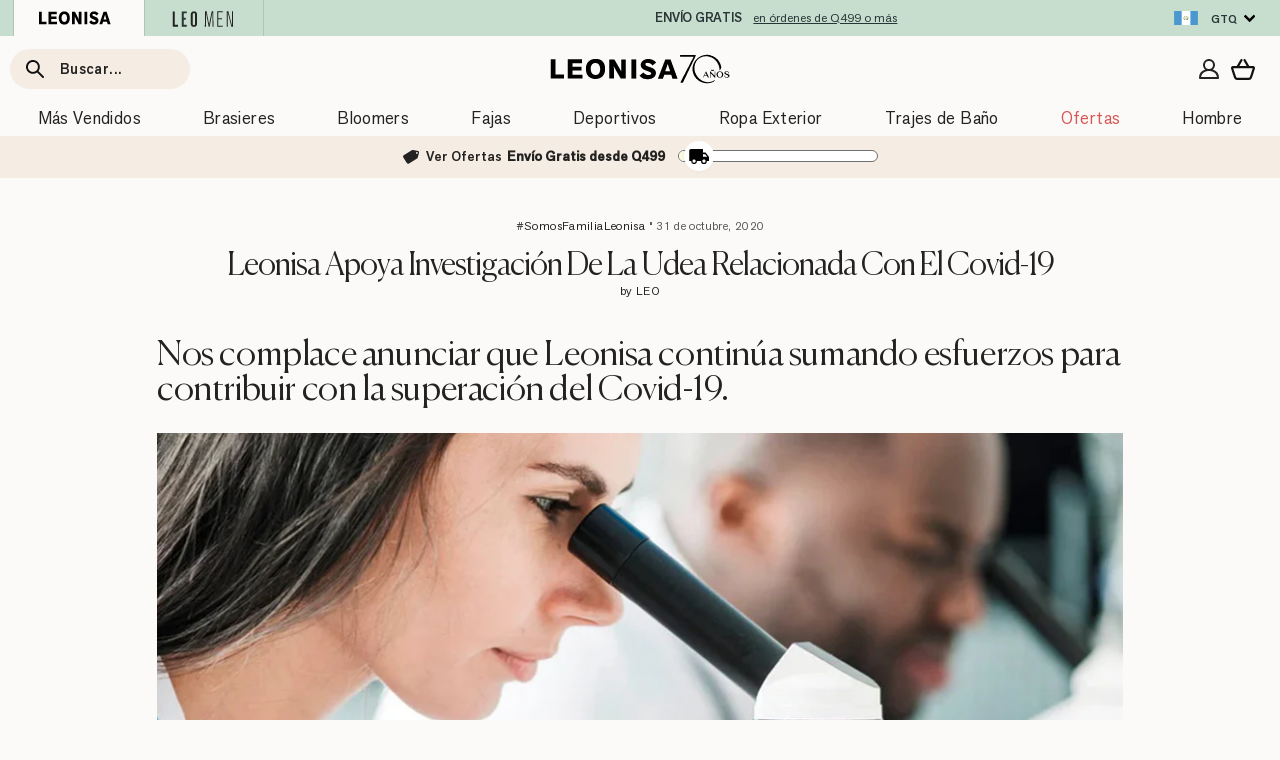

--- FILE ---
content_type: text/html; charset=utf-8
request_url: https://leonisa.gt/blogs/articulos/leonisa-apoya-investigacion-de-la-udea-relacionada-con-el-covid-19
body_size: 87306
content:






<!doctype html>
<html class="no-js" lang="es-GT" dir="ltr">
  <head>
    <meta charset="utf-8">
    <meta http-equiv="X-UA-Compatible" content="IE=edge,chrome=1">
    <meta name="viewport" content="width=device-width, initial-scale=1, maximum-scale=1">
    <meta name="theme-color" content="#222221">
    <link rel="preload" href="//leonisa.gt/cdn/shop/t/3/assets/jquery-3.7.1.min.js?v=147293088974801289311714051987" as="script" fetchpriority="high">
    <link rel="preload" href="//leonisa.gt/cdn/shop/t/3/assets/theme.js?v=114384241089022447101764783544" as="script" fetchpriority="high">
    
  
    <link rel="canonical" href="https://leonisa.gt/blogs/articulosnisa-apoya-investigacion-de-la-udea-relacionada-con-el-covid-19" />
    
    <script src="//leonisa.gt/cdn/shop/t/3/assets/jquery-3.7.1.min.js?v=147293088974801289311714051987"></script>
    <link rel="preconnect" href="https://cdn.shopify.com">
    <link rel="preconnect" href="https://fonts.shopifycdn.com">
    <link rel="dns-prefetch" href="https://productreviews.shopifycdn.com">
    <link rel="dns-prefetch" href="https://ajax.googleapis.com">
    
    <link rel="preconnect" href="https://www.googletagmanager.com">
    
      <link href="//leonisa.gt/cdn/shop/t/3/assets/flickity.js?v=114460508543641870001714051985" rel="preload" as="script">
    
    

    

    <meta name="google-site-verification" content="K6_AcRBc70iRkbBZCUSZqyfJBwElToKFbqHfJrEERQw" /><link rel="shortcut icon" href="//leonisa.gt/cdn/shop/files/Favicon_1000_x_1000_128x128_65529c3d-4973-4e7c-9010-5a34ee017cc9_32x32.jpg?v=1709925744" type="image/png" /><title>Leonisa Apoya Investigación De La Udea Relacionada Con El Covid-19
| Leonisa Guatemala</title>
<meta name="description" content="Nos complace anunciar que Leonisa continúa sumando esfuerzos para contribuir con la superación del Covid-19.   Nuestra Compañía hizo un aporte económico, que permitirá iniciar un estudio clínico controlado, que tiene como objetivo determinar si un refuerzo de la vacuna contra la tuberculosis (BCG) en adultos, puede for"><meta property="og:site_name" content="Leonisa Guatemala">
  <meta property="og:url" content="https://leonisa.gt/blogs/articulos/leonisa-apoya-investigacion-de-la-udea-relacionada-con-el-covid-19">
  <meta property="og:title" content="Leonisa Apoya Investigación De La Udea Relacionada Con El Covid-19">
  <meta property="og:type" content="article">
  <meta property="og:description" content="
Nos complace anunciar que Leonisa continúa sumando esfuerzos para contribuir con la superación del Covid-19.


 

Nuestra Compañía hizo un aporte económico, que permitirá iniciar un estudio clínico controlado, que tiene como objetivo determinar si un refuerzo de la vacuna contra la tuberculosis (BCG) en adultos, puede fortalecer el sistema inmunológico y contrarrestar los efectos más severos del Covid-19.

 

Esta investigación, liderada por la Facultad de Medicina de la Universidad de Antioquia, contará con la participación de mil profesionales de la salud, a quienes aleatoriamente se les aplicará un refuerzo de la vacuna, o un placebo, para determinar, a mediano y largo plazo, el verdadero efecto de dicho refuerzo.

 


"La vacuna no evitaría contraer el Covid-19, pero impediría que las personas desarrollaran las formas más letales de la enfermedad; lo cual, representa un gran avance en la carrera por preservar la vida de quienes contraen el virus."
Doctor Juan Carlos Cataño Correa, Médico Internista, Infectólogo - Líder de la investigación.


 

Un hecho que apoya la hipótesis de la investigación, tiene que ver con el comportamiento del coronavirus en los niños vacunados contra la tuberculosis; puesto que no presentan síntomas tan severos como los adultos, en atención a que cuentan con un esquema de vacunación reciente.

 

Esta teoría está siendo probada en otros países del mundo. Colombia sería el segundo país latinoamericano en iniciar estudios clínicos que permitan conocer un poco más acerca del comportamiento de la BCG en el sistema inmunológico de pacientes que contraigan Covid -19.

 

Nuestra Compañía está comprometida con la comunidad. Queremos contribuir activamente a superar el momento que atravesamos. Saldremos fortalecidos de esta situación"><meta property="og:image" content="http://leonisa.gt/cdn/shop/articles/256500-P4EPCT-148-copia_096e6a73-9c87-4340-a0d0-f828cf01b05c.jpg?v=1741092281">
    <meta property="og:image:secure_url" content="https://leonisa.gt/cdn/shop/articles/256500-P4EPCT-148-copia_096e6a73-9c87-4340-a0d0-f828cf01b05c.jpg?v=1741092281">
    <meta property="og:image:width" content="1024">
    <meta property="og:image:height" content="683"><meta name="twitter:site" content="@">
  <meta name="twitter:card" content="summary_large_image">
  <meta name="twitter:title" content="Leonisa Apoya Investigación De La Udea Relacionada Con El Covid-19">
  <meta name="twitter:description" content="
Nos complace anunciar que Leonisa continúa sumando esfuerzos para contribuir con la superación del Covid-19.


 

Nuestra Compañía hizo un aporte económico, que permitirá iniciar un estudio clínico controlado, que tiene como objetivo determinar si un refuerzo de la vacuna contra la tuberculosis (BCG) en adultos, puede fortalecer el sistema inmunológico y contrarrestar los efectos más severos del Covid-19.

 

Esta investigación, liderada por la Facultad de Medicina de la Universidad de Antioquia, contará con la participación de mil profesionales de la salud, a quienes aleatoriamente se les aplicará un refuerzo de la vacuna, o un placebo, para determinar, a mediano y largo plazo, el verdadero efecto de dicho refuerzo.

 


"La vacuna no evitaría contraer el Covid-19, pero impediría que las personas desarrollaran las formas más letales de la enfermedad; lo cual, representa un gran avance en la carrera por preservar la vida de quienes contraen el virus."
Doctor Juan Carlos Cataño Correa, Médico Internista, Infectólogo - Líder de la investigación.


 

Un hecho que apoya la hipótesis de la investigación, tiene que ver con el comportamiento del coronavirus en los niños vacunados contra la tuberculosis; puesto que no presentan síntomas tan severos como los adultos, en atención a que cuentan con un esquema de vacunación reciente.

 

Esta teoría está siendo probada en otros países del mundo. Colombia sería el segundo país latinoamericano en iniciar estudios clínicos que permitan conocer un poco más acerca del comportamiento de la BCG en el sistema inmunológico de pacientes que contraigan Covid -19.

 

Nuestra Compañía está comprometida con la comunidad. Queremos contribuir activamente a superar el momento que atravesamos. Saldremos fortalecidos de esta situación">
<style data-shopify>Liquid error (snippets/font-face line 8): font_face can only be used with a font drop
  Liquid error (snippets/font-face line 9): font_face can only be used with a font drop

  
  
  
</style><link href="//leonisa.gt/cdn/shop/t/3/assets/dialog.css?v=165670219141561155161753453643" rel="stylesheet" type="text/css" media="all" />
    <link href="//leonisa.gt/cdn/shop/t/3/assets/theme.css?v=161885974684510042851767618565" rel="stylesheet" type="text/css" media="all" />
    <link href="//leonisa.gt/cdn/shop/t/3/assets/leonisa.css?v=173215569461223501741763052597" rel="stylesheet" type="text/css" media="all" />
<style data-shopify>:root {
    --typeHeaderPrimary: 'Canela-Light';
    --typeHeaderItalic: 'Canela-Light Italic';
    --typeHeaderFallback: serif;
    --typeHeaderSize: 35px;
    --typeHeaderWeight: 400;
    --typeHeaderLineHeight: 1;
    --typeHeaderSpacing: 0.0em;

    --typeBasePrimary:'AGNextRegular';
    --typeBaseSecondary:'AGNextMedium';
    --typeBaseLight:'AGNextLight';
    --typeBaseExtraLight:'AGNextExtraLight';
    --typeBaseFallback:sans-serif;
    --typeBaseSize: 16px;
    --typeBaseWeight: 400;
    --typeBaseSpacing: 0.025em;
    --typeBaseLineHeight: 1.2;

    --typeCollectionTitle: 18px;

    --iconWeight: 4px;
    --iconLinecaps: miter;

    
      --buttonRadius: 0px;
    

    --colorGridOverlayOpacity: 0.0;
  }

  .placeholder-content {
    background-image: linear-gradient(100deg, #ffffff 40%, #f7f7f7 63%, #ffffff 79%);
  }</style>


    <script>
      document.documentElement.className = document.documentElement.className.replace('no-js', 'js');
      window.theme = window.theme || {};
      theme.routes = {
        home: "/",
        cart: "/cart.js",
        cartPage: "/cart",
        cartAdd: "/cart/add.js",
        cartChange: "/cart/change.js",
        search: "/search"
      };
      theme.strings = {
        soldOut: "Agotado",
        unavailable: "No disponible",
        inStockLabel: "Disponible para envío",
        stockLabel: "¡Compra ahora, solo quedan [count]!",
        willNotShipUntil: "Será enviado después [date]",
        willBeInStockAfter: "Estará disponible después [date]",
        waitingForStock: "Inventario en el camino",
        savePrice: "Ahorra [saved_amount]",
        cartEmpty: "Su carrito actualmente está vacío.",
        cartTermsConfirmation: "Debe aceptar los términos y condiciones de venta para pagar",
        searchCollections: "Colecciones:",
        searchPages: "Páginas:",
        searchArticles: "Artículos:",
        preorder: "Pre-compra ahora",
        messpreorder: "Los despachos comienzan en "
      };
      theme.settings = {
        dynamicVariantsEnable: true,
        cartType: "drawer",
        isCustomerTemplate:
          false
        ,
        moneyFormat: "Q{{amount}}",
        saveType: "dollar",
        productImageSize: "natural",
        productImageCover: false,
        predictiveSearch: true,
        predictiveSearchType: "product",
        quickView: true,
        themeName: 'Custom',
        themeVersion: "0.1"
      };
    </script>

    
    
    <script>window.performance && window.performance.mark && window.performance.mark('shopify.content_for_header.start');</script><meta name="google-site-verification" content="sePsh6djFH3JYeCLWPeVYgU4CgGKHsS8EYY9LuldofE">
<meta id="shopify-digital-wallet" name="shopify-digital-wallet" content="/71817592866/digital_wallets/dialog">
<link rel="alternate" type="application/atom+xml" title="Feed" href="/blogs/articulos.atom" />
<script async="async" src="/checkouts/internal/preloads.js?locale=es-GT"></script>
<script id="shopify-features" type="application/json">{"accessToken":"8eb642a7912f0844d9ff077aa4d1d225","betas":["rich-media-storefront-analytics"],"domain":"leonisa.gt","predictiveSearch":true,"shopId":71817592866,"locale":"es"}</script>
<script>var Shopify = Shopify || {};
Shopify.shop = "leonisa-guatemala.myshopify.com";
Shopify.locale = "es";
Shopify.currency = {"active":"GTQ","rate":"1.0"};
Shopify.country = "GT";
Shopify.theme = {"name":"shopify-theme\/new-master_GT","id":162789687330,"schema_name":"Leonisa","schema_version":"1.2","theme_store_id":null,"role":"main"};
Shopify.theme.handle = "null";
Shopify.theme.style = {"id":null,"handle":null};
Shopify.cdnHost = "leonisa.gt/cdn";
Shopify.routes = Shopify.routes || {};
Shopify.routes.root = "/";</script>
<script type="module">!function(o){(o.Shopify=o.Shopify||{}).modules=!0}(window);</script>
<script>!function(o){function n(){var o=[];function n(){o.push(Array.prototype.slice.apply(arguments))}return n.q=o,n}var t=o.Shopify=o.Shopify||{};t.loadFeatures=n(),t.autoloadFeatures=n()}(window);</script>
<script id="shop-js-analytics" type="application/json">{"pageType":"article"}</script>
<script defer="defer" async type="module" src="//leonisa.gt/cdn/shopifycloud/shop-js/modules/v2/client.init-shop-cart-sync_CvZOh8Af.es.esm.js"></script>
<script defer="defer" async type="module" src="//leonisa.gt/cdn/shopifycloud/shop-js/modules/v2/chunk.common_3Rxs6Qxh.esm.js"></script>
<script type="module">
  await import("//leonisa.gt/cdn/shopifycloud/shop-js/modules/v2/client.init-shop-cart-sync_CvZOh8Af.es.esm.js");
await import("//leonisa.gt/cdn/shopifycloud/shop-js/modules/v2/chunk.common_3Rxs6Qxh.esm.js");

  window.Shopify.SignInWithShop?.initShopCartSync?.({"fedCMEnabled":true,"windoidEnabled":true});

</script>
<script id="__st">var __st={"a":71817592866,"offset":-21600,"reqid":"129488f0-2a7b-46aa-a4e1-a7bd8c332320-1768757288","pageurl":"leonisa.gt\/blogs\/articulos\/leonisa-apoya-investigacion-de-la-udea-relacionada-con-el-covid-19","s":"articles-561027481634","u":"af7e03f61c0d","p":"article","rtyp":"article","rid":561027481634};</script>
<script>window.ShopifyPaypalV4VisibilityTracking = true;</script>
<script id="captcha-bootstrap">!function(){'use strict';const t='contact',e='account',n='new_comment',o=[[t,t],['blogs',n],['comments',n],[t,'customer']],c=[[e,'customer_login'],[e,'guest_login'],[e,'recover_customer_password'],[e,'create_customer']],r=t=>t.map((([t,e])=>`form[action*='/${t}']:not([data-nocaptcha='true']) input[name='form_type'][value='${e}']`)).join(','),a=t=>()=>t?[...document.querySelectorAll(t)].map((t=>t.form)):[];function s(){const t=[...o],e=r(t);return a(e)}const i='password',u='form_key',d=['recaptcha-v3-token','g-recaptcha-response','h-captcha-response',i],f=()=>{try{return window.sessionStorage}catch{return}},m='__shopify_v',_=t=>t.elements[u];function p(t,e,n=!1){try{const o=window.sessionStorage,c=JSON.parse(o.getItem(e)),{data:r}=function(t){const{data:e,action:n}=t;return t[m]||n?{data:e,action:n}:{data:t,action:n}}(c);for(const[e,n]of Object.entries(r))t.elements[e]&&(t.elements[e].value=n);n&&o.removeItem(e)}catch(o){console.error('form repopulation failed',{error:o})}}const l='form_type',E='cptcha';function T(t){t.dataset[E]=!0}const w=window,h=w.document,L='Shopify',v='ce_forms',y='captcha';let A=!1;((t,e)=>{const n=(g='f06e6c50-85a8-45c8-87d0-21a2b65856fe',I='https://cdn.shopify.com/shopifycloud/storefront-forms-hcaptcha/ce_storefront_forms_captcha_hcaptcha.v1.5.2.iife.js',D={infoText:'Protegido por hCaptcha',privacyText:'Privacidad',termsText:'Términos'},(t,e,n)=>{const o=w[L][v],c=o.bindForm;if(c)return c(t,g,e,D).then(n);var r;o.q.push([[t,g,e,D],n]),r=I,A||(h.body.append(Object.assign(h.createElement('script'),{id:'captcha-provider',async:!0,src:r})),A=!0)});var g,I,D;w[L]=w[L]||{},w[L][v]=w[L][v]||{},w[L][v].q=[],w[L][y]=w[L][y]||{},w[L][y].protect=function(t,e){n(t,void 0,e),T(t)},Object.freeze(w[L][y]),function(t,e,n,w,h,L){const[v,y,A,g]=function(t,e,n){const i=e?o:[],u=t?c:[],d=[...i,...u],f=r(d),m=r(i),_=r(d.filter((([t,e])=>n.includes(e))));return[a(f),a(m),a(_),s()]}(w,h,L),I=t=>{const e=t.target;return e instanceof HTMLFormElement?e:e&&e.form},D=t=>v().includes(t);t.addEventListener('submit',(t=>{const e=I(t);if(!e)return;const n=D(e)&&!e.dataset.hcaptchaBound&&!e.dataset.recaptchaBound,o=_(e),c=g().includes(e)&&(!o||!o.value);(n||c)&&t.preventDefault(),c&&!n&&(function(t){try{if(!f())return;!function(t){const e=f();if(!e)return;const n=_(t);if(!n)return;const o=n.value;o&&e.removeItem(o)}(t);const e=Array.from(Array(32),(()=>Math.random().toString(36)[2])).join('');!function(t,e){_(t)||t.append(Object.assign(document.createElement('input'),{type:'hidden',name:u})),t.elements[u].value=e}(t,e),function(t,e){const n=f();if(!n)return;const o=[...t.querySelectorAll(`input[type='${i}']`)].map((({name:t})=>t)),c=[...d,...o],r={};for(const[a,s]of new FormData(t).entries())c.includes(a)||(r[a]=s);n.setItem(e,JSON.stringify({[m]:1,action:t.action,data:r}))}(t,e)}catch(e){console.error('failed to persist form',e)}}(e),e.submit())}));const S=(t,e)=>{t&&!t.dataset[E]&&(n(t,e.some((e=>e===t))),T(t))};for(const o of['focusin','change'])t.addEventListener(o,(t=>{const e=I(t);D(e)&&S(e,y())}));const B=e.get('form_key'),M=e.get(l),P=B&&M;t.addEventListener('DOMContentLoaded',(()=>{const t=y();if(P)for(const e of t)e.elements[l].value===M&&p(e,B);[...new Set([...A(),...v().filter((t=>'true'===t.dataset.shopifyCaptcha))])].forEach((e=>S(e,t)))}))}(h,new URLSearchParams(w.location.search),n,t,e,['guest_login'])})(!0,!0)}();</script>
<script integrity="sha256-4kQ18oKyAcykRKYeNunJcIwy7WH5gtpwJnB7kiuLZ1E=" data-source-attribution="shopify.loadfeatures" defer="defer" src="//leonisa.gt/cdn/shopifycloud/storefront/assets/storefront/load_feature-a0a9edcb.js" crossorigin="anonymous"></script>
<script data-source-attribution="shopify.dynamic_checkout.dynamic.init">var Shopify=Shopify||{};Shopify.PaymentButton=Shopify.PaymentButton||{isStorefrontPortableWallets:!0,init:function(){window.Shopify.PaymentButton.init=function(){};var t=document.createElement("script");t.src="https://leonisa.gt/cdn/shopifycloud/portable-wallets/latest/portable-wallets.es.js",t.type="module",document.head.appendChild(t)}};
</script>
<script data-source-attribution="shopify.dynamic_checkout.buyer_consent">
  function portableWalletsHideBuyerConsent(e){var t=document.getElementById("shopify-buyer-consent"),n=document.getElementById("shopify-subscription-policy-button");t&&n&&(t.classList.add("hidden"),t.setAttribute("aria-hidden","true"),n.removeEventListener("click",e))}function portableWalletsShowBuyerConsent(e){var t=document.getElementById("shopify-buyer-consent"),n=document.getElementById("shopify-subscription-policy-button");t&&n&&(t.classList.remove("hidden"),t.removeAttribute("aria-hidden"),n.addEventListener("click",e))}window.Shopify?.PaymentButton&&(window.Shopify.PaymentButton.hideBuyerConsent=portableWalletsHideBuyerConsent,window.Shopify.PaymentButton.showBuyerConsent=portableWalletsShowBuyerConsent);
</script>
<script data-source-attribution="shopify.dynamic_checkout.cart.bootstrap">document.addEventListener("DOMContentLoaded",(function(){function t(){return document.querySelector("shopify-accelerated-checkout-cart, shopify-accelerated-checkout")}if(t())Shopify.PaymentButton.init();else{new MutationObserver((function(e,n){t()&&(Shopify.PaymentButton.init(),n.disconnect())})).observe(document.body,{childList:!0,subtree:!0})}}));
</script>
<link rel="stylesheet" media="screen" href="//leonisa.gt/cdn/shop/t/3/compiled_assets/styles.css?v=7158">
<script>window.performance && window.performance.mark && window.performance.mark('shopify.content_for_header.end');</script>
    

    <script src="//leonisa.gt/cdn/shop/t/3/assets/vendor-scripts-v11.js" defer="defer"></script>
    <script src="//leonisa.gt/cdn/shop/t/3/assets/theme.js?v=114384241089022447101764783544" defer="defer"></script>
    <script src="//leonisa.gt/cdn/shop/t/3/assets/flickity.js?v=114460508543641870001714051985"></script>
    
    
    <meta name="msvalidate.01" content="2C062535CF03708FBFFCFA6205548208" />

    <meta name="facebook-domain-verification" content="dz9ya3zj6kb4rvakegxh4om60usmiz" />
  <!-- BEGIN app block: shopify://apps/microsoft-clarity/blocks/clarity_js/31c3d126-8116-4b4a-8ba1-baeda7c4aeea -->
<script type="text/javascript">
  (function (c, l, a, r, i, t, y) {
    c[a] = c[a] || function () { (c[a].q = c[a].q || []).push(arguments); };
    t = l.createElement(r); t.async = 1; t.src = "https://www.clarity.ms/tag/" + i + "?ref=shopify";
    y = l.getElementsByTagName(r)[0]; y.parentNode.insertBefore(t, y);

    c.Shopify.loadFeatures([{ name: "consent-tracking-api", version: "0.1" }], error => {
      if (error) {
        console.error("Error loading Shopify features:", error);
        return;
      }

      c[a]('consentv2', {
        ad_Storage: c.Shopify.customerPrivacy.marketingAllowed() ? "granted" : "denied",
        analytics_Storage: c.Shopify.customerPrivacy.analyticsProcessingAllowed() ? "granted" : "denied",
      });
    });

    l.addEventListener("visitorConsentCollected", function (e) {
      c[a]('consentv2', {
        ad_Storage: e.detail.marketingAllowed ? "granted" : "denied",
        analytics_Storage: e.detail.analyticsAllowed ? "granted" : "denied",
      });
    });
  })(window, document, "clarity", "script", "u9nw4j3vo5");
</script>



<!-- END app block --><!-- BEGIN app block: shopify://apps/hreflang-manager/blocks/gwa-hreflang/35dc0b05-d599-4c8e-8584-8cd17768854a --><!-- BEGIN app snippet: gwa-hreflang-article --><link rel="alternate" hreflang="es-PA" href="https://leonisa.pa/blogs/articulos/leonisa-apoya-investigacion-de-la-udea-relacionada-con-el-covid-19"><link rel="alternate" hreflang="es-GT" href="https://leonisa.gt/blogs/articulos/leonisa-apoya-investigacion-de-la-udea-relacionada-con-el-covid-19"><!-- END app snippet --><!-- END app block --><!-- BEGIN app block: shopify://apps/klaviyo-email-marketing-sms/blocks/klaviyo-onsite-embed/2632fe16-c075-4321-a88b-50b567f42507 -->












  <script async src="https://static.klaviyo.com/onsite/js/RPTeta/klaviyo.js?company_id=RPTeta"></script>
  <script>!function(){if(!window.klaviyo){window._klOnsite=window._klOnsite||[];try{window.klaviyo=new Proxy({},{get:function(n,i){return"push"===i?function(){var n;(n=window._klOnsite).push.apply(n,arguments)}:function(){for(var n=arguments.length,o=new Array(n),w=0;w<n;w++)o[w]=arguments[w];var t="function"==typeof o[o.length-1]?o.pop():void 0,e=new Promise((function(n){window._klOnsite.push([i].concat(o,[function(i){t&&t(i),n(i)}]))}));return e}}})}catch(n){window.klaviyo=window.klaviyo||[],window.klaviyo.push=function(){var n;(n=window._klOnsite).push.apply(n,arguments)}}}}();</script>

  




  <script>
    window.klaviyoReviewsProductDesignMode = false
  </script>







<!-- END app block --><!-- BEGIN app block: shopify://apps/judge-me-reviews/blocks/judgeme_core/61ccd3b1-a9f2-4160-9fe9-4fec8413e5d8 --><!-- Start of Judge.me Core -->






<link rel="dns-prefetch" href="https://cdnwidget.judge.me">
<link rel="dns-prefetch" href="https://cdn.judge.me">
<link rel="dns-prefetch" href="https://cdn1.judge.me">
<link rel="dns-prefetch" href="https://api.judge.me">

<script data-cfasync='false' class='jdgm-settings-script'>window.jdgmSettings={"pagination":5,"disable_web_reviews":false,"badge_no_review_text":"Sin reseñas","badge_n_reviews_text":"{{ n }}","hide_badge_preview_if_no_reviews":true,"badge_hide_text":false,"enforce_center_preview_badge":false,"widget_title":"Comentarios de Clientes","widget_open_form_text":"Escribir un comentario","widget_close_form_text":"Cancelar comentario","widget_refresh_page_text":"Actualizar página","widget_summary_text":"Basado en {{ number_of_reviews }} comentario/comentarios","widget_no_review_text":"Sé el primero en escribir un comentario","widget_name_field_text":"Nombre","widget_verified_name_field_text":"Nombre Verificado (público)","widget_name_placeholder_text":"Nombre","widget_required_field_error_text":"Este campo es obligatorio.","widget_email_field_text":"Dirección de correo electrónico","widget_verified_email_field_text":"Correo electrónico Verificado (privado, no se puede editar)","widget_email_placeholder_text":"Tu dirección de correo electrónico","widget_email_field_error_text":"Por favor, ingresa una dirección de correo electrónico válida.","widget_rating_field_text":"Calificación","widget_review_title_field_text":"Título de la Reseña","widget_review_title_placeholder_text":"Da un título a tu reseña","widget_review_body_field_text":"Contenido de la reseña","widget_review_body_placeholder_text":"Empieza a escribir aquí...","widget_pictures_field_text":"Imagen/Video (opcional)","widget_submit_review_text":"Enviar Reseña","widget_submit_verified_review_text":"Enviar Reseña Verificada","widget_submit_success_msg_with_auto_publish":"¡Gracias! Por favor, actualiza la página en unos momentos para ver tu reseña. Puedes eliminar o editar tu reseña iniciando sesión en \u003ca href='https://judge.me/login' target='_blank' rel='nofollow noopener'\u003eJudge.me\u003c/a\u003e","widget_submit_success_msg_no_auto_publish":"¡Gracias! Tu reseña se publicará tan pronto como sea aprobada por el administrador de la tienda. Puedes eliminar o editar tu reseña iniciando sesión en \u003ca href='https://judge.me/login' target='_blank' rel='nofollow noopener'\u003eJudge.me\u003c/a\u003e","widget_show_default_reviews_out_of_total_text":"Mostrando {{ n_reviews_shown }} de {{ n_reviews }} reseñas.","widget_show_all_link_text":"Mostrar todas","widget_show_less_link_text":"Mostrar menos","widget_author_said_text":"{{ reviewer_name }} dijo:","widget_days_text":"hace {{ n }} día/días","widget_weeks_text":"hace {{ n }} semana/semanas","widget_months_text":"hace {{ n }} mes/meses","widget_years_text":"hace {{ n }} año/años","widget_yesterday_text":"Ayer","widget_today_text":"Hoy","widget_replied_text":"\u003e\u003e {{ shop_name }} respondió:","widget_read_more_text":"Leer más","widget_reviewer_name_as_initial":"","widget_rating_filter_color":"#fbcd0a","widget_rating_filter_see_all_text":"Ver todos los comentarios","widget_sorting_most_recent_text":"Más Recientes","widget_sorting_highest_rating_text":"Mayor Calificación","widget_sorting_lowest_rating_text":"Menor Calificación","widget_sorting_with_pictures_text":"Solo Imágenes","widget_sorting_most_helpful_text":"Más Útiles","widget_open_question_form_text":"Hacer una pregunta","widget_reviews_subtab_text":"Reseñas","widget_questions_subtab_text":"Preguntas","widget_question_label_text":"Pregunta","widget_answer_label_text":"Respuesta","widget_question_placeholder_text":"Escribe tu pregunta aquí","widget_submit_question_text":"Enviar Pregunta","widget_question_submit_success_text":"¡Gracias por tu pregunta! Te notificaremos una vez que sea respondida.","verified_badge_text":"Verificado","verified_badge_bg_color":"","verified_badge_text_color":"","verified_badge_placement":"left-of-reviewer-name","widget_review_max_height":"","widget_hide_border":false,"widget_social_share":false,"widget_thumb":false,"widget_review_location_show":false,"widget_location_format":"","all_reviews_include_out_of_store_products":true,"all_reviews_out_of_store_text":"(fuera de la tienda)","all_reviews_pagination":100,"all_reviews_product_name_prefix_text":"sobre","enable_review_pictures":false,"enable_question_anwser":false,"widget_theme":"default","review_date_format":"dd/mm/yyyy","default_sort_method":"highest-rating","widget_product_reviews_subtab_text":"Reseñas de Productos","widget_shop_reviews_subtab_text":"Reseñas de la Tienda","widget_other_products_reviews_text":"Reseñas para otros productos","widget_store_reviews_subtab_text":"Reseñas de la tienda","widget_no_store_reviews_text":"Esta tienda no ha recibido ninguna reseña todavía","widget_web_restriction_product_reviews_text":"Este producto no ha recibido ninguna reseña todavía","widget_no_items_text":"No se encontraron elementos","widget_show_more_text":"Mostrar más","widget_write_a_store_review_text":"Escribir una Reseña de la Tienda","widget_other_languages_heading":"Reseñas en Otros Idiomas","widget_translate_review_text":"Traducir reseña a {{ language }}","widget_translating_review_text":"Traduciendo...","widget_show_original_translation_text":"Mostrar original ({{ language }})","widget_translate_review_failed_text":"No se pudo traducir la reseña.","widget_translate_review_retry_text":"Reintentar","widget_translate_review_try_again_later_text":"Intentar más tarde","show_product_url_for_grouped_product":false,"widget_sorting_pictures_first_text":"Imágenes Primero","show_pictures_on_all_rev_page_mobile":false,"show_pictures_on_all_rev_page_desktop":false,"floating_tab_hide_mobile_install_preference":false,"floating_tab_button_name":"★ Reseñas","floating_tab_title":"Deja que los clientes hablen por nosotros","floating_tab_button_color":"","floating_tab_button_background_color":"","floating_tab_url":"","floating_tab_url_enabled":false,"floating_tab_tab_style":"text","all_reviews_text_badge_text":"Los clientes nos califican {{ shop.metafields.judgeme.all_reviews_rating | round: 1 }}/5 basado en {{ shop.metafields.judgeme.all_reviews_count }} reseñas.","all_reviews_text_badge_text_branded_style":"{{ shop.metafields.judgeme.all_reviews_rating | round: 1 }} de 5 estrellas basado en {{ shop.metafields.judgeme.all_reviews_count }} reseñas","is_all_reviews_text_badge_a_link":false,"show_stars_for_all_reviews_text_badge":false,"all_reviews_text_badge_url":"","all_reviews_text_style":"branded","all_reviews_text_color_style":"judgeme_brand_color","all_reviews_text_color":"#108474","all_reviews_text_show_jm_brand":false,"featured_carousel_show_header":true,"featured_carousel_title":"Deja que los clientes hablen por nosotros","testimonials_carousel_title":"Los clientes nos dicen","videos_carousel_title":"Historias de clientes reales","cards_carousel_title":"Los clientes nos dicen","featured_carousel_count_text":"de {{ n }} reseñas","featured_carousel_add_link_to_all_reviews_page":false,"featured_carousel_url":"","featured_carousel_show_images":true,"featured_carousel_autoslide_interval":5,"featured_carousel_arrows_on_the_sides":false,"featured_carousel_height":250,"featured_carousel_width":80,"featured_carousel_image_size":0,"featured_carousel_image_height":250,"featured_carousel_arrow_color":"#eeeeee","verified_count_badge_style":"branded","verified_count_badge_orientation":"horizontal","verified_count_badge_color_style":"judgeme_brand_color","verified_count_badge_color":"#108474","is_verified_count_badge_a_link":false,"verified_count_badge_url":"","verified_count_badge_show_jm_brand":true,"widget_rating_preset_default":5,"widget_first_sub_tab":"product-reviews","widget_show_histogram":true,"widget_histogram_use_custom_color":false,"widget_pagination_use_custom_color":false,"widget_star_use_custom_color":false,"widget_verified_badge_use_custom_color":false,"widget_write_review_use_custom_color":false,"picture_reminder_submit_button":"Upload Pictures","enable_review_videos":false,"mute_video_by_default":false,"widget_sorting_videos_first_text":"Videos Primero","widget_review_pending_text":"Pendiente","featured_carousel_items_for_large_screen":3,"social_share_options_order":"Facebook,Twitter","remove_microdata_snippet":true,"disable_json_ld":false,"enable_json_ld_products":false,"preview_badge_show_question_text":false,"preview_badge_no_question_text":"Sin preguntas","preview_badge_n_question_text":"{{ number_of_questions }} pregunta/preguntas","qa_badge_show_icon":false,"qa_badge_position":"same-row","remove_judgeme_branding":true,"widget_add_search_bar":false,"widget_search_bar_placeholder":"Buscar comentarios","widget_sorting_verified_only_text":"Solo verificadas","featured_carousel_theme":"default","featured_carousel_show_rating":true,"featured_carousel_show_title":true,"featured_carousel_show_body":true,"featured_carousel_show_date":false,"featured_carousel_show_reviewer":true,"featured_carousel_show_product":false,"featured_carousel_header_background_color":"#108474","featured_carousel_header_text_color":"#ffffff","featured_carousel_name_product_separator":"reviewed","featured_carousel_full_star_background":"#108474","featured_carousel_empty_star_background":"#dadada","featured_carousel_vertical_theme_background":"#f9fafb","featured_carousel_verified_badge_enable":true,"featured_carousel_verified_badge_color":"#108474","featured_carousel_border_style":"round","featured_carousel_review_line_length_limit":3,"featured_carousel_more_reviews_button_text":"Leer más reseñas","featured_carousel_view_product_button_text":"Ver producto","all_reviews_page_load_reviews_on":"scroll","all_reviews_page_load_more_text":"Cargar Más Reseñas","disable_fb_tab_reviews":false,"enable_ajax_cdn_cache":false,"widget_advanced_speed_features":5,"widget_public_name_text":"mostrado públicamente como","default_reviewer_name":"John Smith","default_reviewer_name_has_non_latin":true,"widget_reviewer_anonymous":"Anónimo","medals_widget_title":"Medallas de Reseñas Judge.me","medals_widget_background_color":"#f9fafb","medals_widget_position":"footer_all_pages","medals_widget_border_color":"#f9fafb","medals_widget_verified_text_position":"left","medals_widget_use_monochromatic_version":false,"medals_widget_elements_color":"#108474","show_reviewer_avatar":false,"widget_invalid_yt_video_url_error_text":"No es una URL de video de YouTube","widget_max_length_field_error_text":"Por favor, ingresa no más de {0} caracteres.","widget_show_country_flag":false,"widget_show_collected_via_shop_app":true,"widget_verified_by_shop_badge_style":"light","widget_verified_by_shop_text":"Verificado por la Tienda","widget_show_photo_gallery":false,"widget_load_with_code_splitting":true,"widget_ugc_install_preference":false,"widget_ugc_title":"Hecho por nosotros, Compartido por ti","widget_ugc_subtitle":"Etiquétanos para ver tu imagen destacada en nuestra página","widget_ugc_arrows_color":"#ffffff","widget_ugc_primary_button_text":"Comprar Ahora","widget_ugc_primary_button_background_color":"#108474","widget_ugc_primary_button_text_color":"#ffffff","widget_ugc_primary_button_border_width":"0","widget_ugc_primary_button_border_style":"none","widget_ugc_primary_button_border_color":"#108474","widget_ugc_primary_button_border_radius":"25","widget_ugc_secondary_button_text":"Cargar Más","widget_ugc_secondary_button_background_color":"#ffffff","widget_ugc_secondary_button_text_color":"#108474","widget_ugc_secondary_button_border_width":"2","widget_ugc_secondary_button_border_style":"solid","widget_ugc_secondary_button_border_color":"#108474","widget_ugc_secondary_button_border_radius":"25","widget_ugc_reviews_button_text":"Ver Reseñas","widget_ugc_reviews_button_background_color":"#ffffff","widget_ugc_reviews_button_text_color":"#108474","widget_ugc_reviews_button_border_width":"2","widget_ugc_reviews_button_border_style":"solid","widget_ugc_reviews_button_border_color":"#108474","widget_ugc_reviews_button_border_radius":"25","widget_ugc_reviews_button_link_to":"judgeme-reviews-page","widget_ugc_show_post_date":true,"widget_ugc_max_width":"800","widget_rating_metafield_value_type":true,"widget_primary_color":"#2A2C29","widget_enable_secondary_color":false,"widget_secondary_color":"#edf5f5","widget_summary_average_rating_text":"{{ average_rating }} de 5","widget_media_grid_title":"Fotos y videos de clientes","widget_media_grid_see_more_text":"Ver más","widget_round_style":true,"widget_show_product_medals":false,"widget_verified_by_judgeme_text":"Verificado por Judge.me","widget_show_store_medals":true,"widget_verified_by_judgeme_text_in_store_medals":"Verificado por Judge.me","widget_media_field_exceed_quantity_message":"Lo sentimos, solo podemos aceptar {{ max_media }} para una reseña.","widget_media_field_exceed_limit_message":"{{ file_name }} es demasiado grande, por favor selecciona un {{ media_type }} menor a {{ size_limit }}MB.","widget_review_submitted_text":"¡Reseña Enviada!","widget_question_submitted_text":"¡Pregunta Enviada!","widget_close_form_text_question":"Cancelar","widget_write_your_answer_here_text":"Escribe tu respuesta aquí","widget_enabled_branded_link":true,"widget_show_collected_by_judgeme":false,"widget_reviewer_name_color":"","widget_write_review_text_color":"","widget_write_review_bg_color":"","widget_collected_by_judgeme_text":"recopilado por Judge.me","widget_pagination_type":"standard","widget_load_more_text":"Cargar Más","widget_load_more_color":"#108474","widget_full_review_text":"Reseña Completa","widget_read_more_reviews_text":"Leer Más Reseñas","widget_read_questions_text":"Leer Preguntas","widget_questions_and_answers_text":"Preguntas y Respuestas","widget_verified_by_text":"Verificado por","widget_verified_text":"Verificado","widget_number_of_reviews_text":"{{ number_of_reviews }} reseñas","widget_back_button_text":"Atrás","widget_next_button_text":"Siguiente","widget_custom_forms_filter_button":"Filtros","custom_forms_style":"horizontal","widget_show_review_information":false,"how_reviews_are_collected":"¿Cómo se recopilan las reseñas?","widget_show_review_keywords":false,"widget_gdpr_statement":"Cómo usamos tus datos: Solo te contactaremos sobre la reseña que dejaste, y solo si es necesario. Al enviar tu reseña, aceptas los \u003ca href='https://judge.me/terms' target='_blank' rel='nofollow noopener'\u003etérminos\u003c/a\u003e, \u003ca href='https://judge.me/privacy' target='_blank' rel='nofollow noopener'\u003eprivacidad\u003c/a\u003e y \u003ca href='https://judge.me/content-policy' target='_blank' rel='nofollow noopener'\u003epolíticas de contenido\u003c/a\u003e de Judge.me.","widget_multilingual_sorting_enabled":true,"widget_translate_review_content_enabled":true,"widget_translate_review_content_method":"automatic","popup_widget_review_selection":"automatically_with_pictures","popup_widget_round_border_style":true,"popup_widget_show_title":true,"popup_widget_show_body":true,"popup_widget_show_reviewer":false,"popup_widget_show_product":true,"popup_widget_show_pictures":true,"popup_widget_use_review_picture":true,"popup_widget_show_on_home_page":true,"popup_widget_show_on_product_page":true,"popup_widget_show_on_collection_page":true,"popup_widget_show_on_cart_page":true,"popup_widget_position":"bottom_left","popup_widget_first_review_delay":5,"popup_widget_duration":5,"popup_widget_interval":5,"popup_widget_review_count":5,"popup_widget_hide_on_mobile":true,"review_snippet_widget_round_border_style":true,"review_snippet_widget_card_color":"#FFFFFF","review_snippet_widget_slider_arrows_background_color":"#FFFFFF","review_snippet_widget_slider_arrows_color":"#000000","review_snippet_widget_star_color":"#108474","show_product_variant":false,"all_reviews_product_variant_label_text":"Variante: ","widget_show_verified_branding":false,"widget_ai_summary_title":"Los clientes dicen","widget_ai_summary_disclaimer":"Resumen de reseñas impulsado por IA basado en reseñas recientes de clientes","widget_show_ai_summary":false,"widget_show_ai_summary_bg":false,"widget_show_review_title_input":true,"redirect_reviewers_invited_via_email":"review_widget","request_store_review_after_product_review":true,"request_review_other_products_in_order":true,"review_form_color_scheme":"default","review_form_corner_style":"square","review_form_star_color":{},"review_form_text_color":"#333333","review_form_background_color":"#ffffff","review_form_field_background_color":"#fafafa","review_form_button_color":{},"review_form_button_text_color":"#ffffff","review_form_modal_overlay_color":"#000000","review_content_screen_title_text":"¿Cómo calificarías este producto?","review_content_introduction_text":"Nos encantaría que compartieras un poco sobre tu experiencia.","store_review_form_title_text":"¿Cómo calificarías esta tienda?","store_review_form_introduction_text":"Nos encantaría que compartieras un poco sobre tu experiencia.","show_review_guidance_text":true,"one_star_review_guidance_text":"Pobre","five_star_review_guidance_text":"Excelente","customer_information_screen_title_text":"Sobre ti","customer_information_introduction_text":"Por favor, cuéntanos más sobre ti.","custom_questions_screen_title_text":"Tu experiencia en más detalle","custom_questions_introduction_text":"Aquí hay algunas preguntas para ayudarnos a entender más sobre tu experiencia.","review_submitted_screen_title_text":"¡Gracias por tu reseña!","review_submitted_screen_thank_you_text":"La estamos procesando y aparecerá en la tienda pronto.","review_submitted_screen_email_verification_text":"Por favor, confirma tu correo electrónico haciendo clic en el enlace que acabamos de enviarte. Esto nos ayuda a mantener las reseñas auténticas.","review_submitted_request_store_review_text":"¿Te gustaría compartir tu experiencia de compra con nosotros?","review_submitted_review_other_products_text":"¿Te gustaría reseñar estos productos?","store_review_screen_title_text":"¿Te gustaría compartir tu experiencia de compra con nosotros?","store_review_introduction_text":"Valoramos tu opinión y la utilizamos para mejorar. Por favor, comparte cualquier pensamiento o sugerencia que tengas.","reviewer_media_screen_title_picture_text":"Compartir una foto","reviewer_media_introduction_picture_text":"Sube una foto para apoyar tu reseña.","reviewer_media_screen_title_video_text":"Compartir un video","reviewer_media_introduction_video_text":"Sube un video para apoyar tu reseña.","reviewer_media_screen_title_picture_or_video_text":"Compartir una foto o video","reviewer_media_introduction_picture_or_video_text":"Sube una foto o video para apoyar tu reseña.","reviewer_media_youtube_url_text":"Pega tu URL de Youtube aquí","advanced_settings_next_step_button_text":"Siguiente","advanced_settings_close_review_button_text":"Cerrar","modal_write_review_flow":true,"write_review_flow_required_text":"Obligatorio","write_review_flow_privacy_message_text":"Respetamos tu privacidad.","write_review_flow_anonymous_text":"Reseña como anónimo","write_review_flow_visibility_text":"No será visible para otros clientes.","write_review_flow_multiple_selection_help_text":"Selecciona tantos como quieras","write_review_flow_single_selection_help_text":"Selecciona una opción","write_review_flow_required_field_error_text":"Este campo es obligatorio","write_review_flow_invalid_email_error_text":"Por favor ingresa una dirección de correo válida","write_review_flow_max_length_error_text":"Máx. {{ max_length }} caracteres.","write_review_flow_media_upload_text":"\u003cb\u003eHaz clic para subir\u003c/b\u003e o arrastrar y soltar","write_review_flow_gdpr_statement":"Solo te contactaremos sobre tu reseña si es necesario. Al enviar tu reseña, aceptas nuestros \u003ca href='https://judge.me/terms' target='_blank' rel='nofollow noopener'\u003etérminos y condiciones\u003c/a\u003e y \u003ca href='https://judge.me/privacy' target='_blank' rel='nofollow noopener'\u003epolítica de privacidad\u003c/a\u003e.","rating_only_reviews_enabled":true,"show_negative_reviews_help_screen":false,"new_review_flow_help_screen_rating_threshold":3,"negative_review_resolution_screen_title_text":"Cuéntanos más","negative_review_resolution_text":"Tu experiencia es importante para nosotros. Si hubo problemas con tu compra, estamos aquí para ayudar. No dudes en contactarnos, nos encantaría la oportunidad de arreglar las cosas.","negative_review_resolution_button_text":"Contáctanos","negative_review_resolution_proceed_with_review_text":"Deja una reseña","negative_review_resolution_subject":"Problema con la compra de {{ shop_name }}.{{ order_name }}","preview_badge_collection_page_install_status":false,"widget_review_custom_css":".jdgm-write-rev-link{border-radius:20px;}\n.jdgm-rev__pics, .jdgm-translate-button.error {display:none;}\n.jdgm-paginate__page.jdgm-curt{\nwidth:40px;\nfont-size: 135%;\n}","preview_badge_custom_css":"","preview_badge_stars_count":"5-stars","featured_carousel_custom_css":"","floating_tab_custom_css":"","all_reviews_widget_custom_css":"","medals_widget_custom_css":"","verified_badge_custom_css":"","all_reviews_text_custom_css":"","transparency_badges_collected_via_store_invite":false,"transparency_badges_from_another_provider":false,"transparency_badges_collected_from_store_visitor":false,"transparency_badges_collected_by_verified_review_provider":false,"transparency_badges_earned_reward":false,"transparency_badges_collected_via_store_invite_text":"Reseña recopilada a través de una invitación al negocio","transparency_badges_from_another_provider_text":"Reseña recopilada de otro proveedor","transparency_badges_collected_from_store_visitor_text":"Reseña recopilada de un visitante del negocio","transparency_badges_written_in_google_text":"Reseña escrita en Google","transparency_badges_written_in_etsy_text":"Reseña escrita en Etsy","transparency_badges_written_in_shop_app_text":"Reseña escrita en Shop App","transparency_badges_earned_reward_text":"Reseña ganó una recompensa para una futura compra","product_review_widget_per_page":10,"widget_store_review_label_text":"Reseña de la tienda","checkout_comment_extension_title_on_product_page":"Customer Comments","checkout_comment_extension_num_latest_comment_show":5,"checkout_comment_extension_format":"name_and_timestamp","checkout_comment_customer_name":"last_initial","checkout_comment_comment_notification":true,"preview_badge_collection_page_install_preference":false,"preview_badge_home_page_install_preference":false,"preview_badge_product_page_install_preference":false,"review_widget_install_preference":"","review_carousel_install_preference":false,"floating_reviews_tab_install_preference":"none","verified_reviews_count_badge_install_preference":false,"all_reviews_text_install_preference":false,"review_widget_best_location":false,"judgeme_medals_install_preference":false,"review_widget_revamp_enabled":false,"review_widget_qna_enabled":false,"review_widget_header_theme":"minimal","review_widget_widget_title_enabled":true,"review_widget_header_text_size":"medium","review_widget_header_text_weight":"regular","review_widget_average_rating_style":"compact","review_widget_bar_chart_enabled":true,"review_widget_bar_chart_type":"numbers","review_widget_bar_chart_style":"standard","review_widget_expanded_media_gallery_enabled":false,"review_widget_reviews_section_theme":"standard","review_widget_image_style":"thumbnails","review_widget_review_image_ratio":"square","review_widget_stars_size":"medium","review_widget_verified_badge":"standard_text","review_widget_review_title_text_size":"medium","review_widget_review_text_size":"medium","review_widget_review_text_length":"medium","review_widget_number_of_columns_desktop":3,"review_widget_carousel_transition_speed":5,"review_widget_custom_questions_answers_display":"always","review_widget_button_text_color":"#FFFFFF","review_widget_text_color":"#000000","review_widget_lighter_text_color":"#7B7B7B","review_widget_corner_styling":"soft","review_widget_review_word_singular":"reseña","review_widget_review_word_plural":"reseñas","review_widget_voting_label":"¿Útil?","review_widget_shop_reply_label":"Respuesta de {{ shop_name }}:","review_widget_filters_title":"Filtros","qna_widget_question_word_singular":"Pregunta","qna_widget_question_word_plural":"Preguntas","qna_widget_answer_reply_label":"Respuesta de {{ answerer_name }}:","qna_content_screen_title_text":"Preguntar sobre este producto","qna_widget_question_required_field_error_text":"Por favor, ingrese su pregunta.","qna_widget_flow_gdpr_statement":"Solo te contactaremos sobre tu pregunta si es necesario. Al enviar tu pregunta, aceptas nuestros \u003ca href='https://judge.me/terms' target='_blank' rel='nofollow noopener'\u003etérminos y condiciones\u003c/a\u003e y \u003ca href='https://judge.me/privacy' target='_blank' rel='nofollow noopener'\u003epolítica de privacidad\u003c/a\u003e.","qna_widget_question_submitted_text":"¡Gracias por tu pregunta!","qna_widget_close_form_text_question":"Cerrar","qna_widget_question_submit_success_text":"Te informaremos por correo electrónico cuando te respondamos tu pregunta.","all_reviews_widget_v2025_enabled":false,"all_reviews_widget_v2025_header_theme":"default","all_reviews_widget_v2025_widget_title_enabled":true,"all_reviews_widget_v2025_header_text_size":"medium","all_reviews_widget_v2025_header_text_weight":"regular","all_reviews_widget_v2025_average_rating_style":"compact","all_reviews_widget_v2025_bar_chart_enabled":true,"all_reviews_widget_v2025_bar_chart_type":"numbers","all_reviews_widget_v2025_bar_chart_style":"standard","all_reviews_widget_v2025_expanded_media_gallery_enabled":false,"all_reviews_widget_v2025_show_store_medals":true,"all_reviews_widget_v2025_show_photo_gallery":true,"all_reviews_widget_v2025_show_review_keywords":false,"all_reviews_widget_v2025_show_ai_summary":false,"all_reviews_widget_v2025_show_ai_summary_bg":false,"all_reviews_widget_v2025_add_search_bar":false,"all_reviews_widget_v2025_default_sort_method":"most-recent","all_reviews_widget_v2025_reviews_per_page":10,"all_reviews_widget_v2025_reviews_section_theme":"default","all_reviews_widget_v2025_image_style":"thumbnails","all_reviews_widget_v2025_review_image_ratio":"square","all_reviews_widget_v2025_stars_size":"medium","all_reviews_widget_v2025_verified_badge":"bold_badge","all_reviews_widget_v2025_review_title_text_size":"medium","all_reviews_widget_v2025_review_text_size":"medium","all_reviews_widget_v2025_review_text_length":"medium","all_reviews_widget_v2025_number_of_columns_desktop":3,"all_reviews_widget_v2025_carousel_transition_speed":5,"all_reviews_widget_v2025_custom_questions_answers_display":"always","all_reviews_widget_v2025_show_product_variant":false,"all_reviews_widget_v2025_show_reviewer_avatar":true,"all_reviews_widget_v2025_reviewer_name_as_initial":"","all_reviews_widget_v2025_review_location_show":false,"all_reviews_widget_v2025_location_format":"","all_reviews_widget_v2025_show_country_flag":false,"all_reviews_widget_v2025_verified_by_shop_badge_style":"light","all_reviews_widget_v2025_social_share":false,"all_reviews_widget_v2025_social_share_options_order":"Facebook,Twitter,LinkedIn,Pinterest","all_reviews_widget_v2025_pagination_type":"standard","all_reviews_widget_v2025_button_text_color":"#FFFFFF","all_reviews_widget_v2025_text_color":"#000000","all_reviews_widget_v2025_lighter_text_color":"#7B7B7B","all_reviews_widget_v2025_corner_styling":"soft","all_reviews_widget_v2025_title":"Reseñas de clientes","all_reviews_widget_v2025_ai_summary_title":"Los clientes dicen sobre esta tienda","all_reviews_widget_v2025_no_review_text":"Sé el primero en escribir una reseña","platform":"shopify","branding_url":"https://app.judge.me/reviews","branding_text":"Desarrollado por Judge.me","locale":"en","reply_name":"Leonisa Guatemala","widget_version":"3.0","footer":true,"autopublish":true,"review_dates":true,"enable_custom_form":false,"shop_locale":"es","enable_multi_locales_translations":false,"show_review_title_input":true,"review_verification_email_status":"always","can_be_branded":true,"reply_name_text":"Leonisa Guatemala"};</script> <style class='jdgm-settings-style'>﻿.jdgm-xx{left:0}:root{--jdgm-primary-color: #2A2C29;--jdgm-secondary-color: rgba(42,44,41,0.1);--jdgm-star-color: #2A2C29;--jdgm-write-review-text-color: white;--jdgm-write-review-bg-color: #2A2C29;--jdgm-paginate-color: #2A2C29;--jdgm-border-radius: 10;--jdgm-reviewer-name-color: #2A2C29}.jdgm-histogram__bar-content{background-color:#2A2C29}.jdgm-rev[data-verified-buyer=true] .jdgm-rev__icon.jdgm-rev__icon:after,.jdgm-rev__buyer-badge.jdgm-rev__buyer-badge{color:white;background-color:#2A2C29}.jdgm-review-widget--small .jdgm-gallery.jdgm-gallery .jdgm-gallery__thumbnail-link:nth-child(8) .jdgm-gallery__thumbnail-wrapper.jdgm-gallery__thumbnail-wrapper:before{content:"Ver más"}@media only screen and (min-width: 768px){.jdgm-gallery.jdgm-gallery .jdgm-gallery__thumbnail-link:nth-child(8) .jdgm-gallery__thumbnail-wrapper.jdgm-gallery__thumbnail-wrapper:before{content:"Ver más"}}.jdgm-prev-badge[data-average-rating='0.00']{display:none !important}.jdgm-rev .jdgm-rev__icon{display:none !important}.jdgm-author-all-initials{display:none !important}.jdgm-author-last-initial{display:none !important}.jdgm-rev-widg__title{visibility:hidden}.jdgm-rev-widg__summary-text{visibility:hidden}.jdgm-prev-badge__text{visibility:hidden}.jdgm-rev__prod-link-prefix:before{content:'sobre'}.jdgm-rev__variant-label:before{content:'Variante: '}.jdgm-rev__out-of-store-text:before{content:'(fuera de la tienda)'}@media only screen and (min-width: 768px){.jdgm-rev__pics .jdgm-rev_all-rev-page-picture-separator,.jdgm-rev__pics .jdgm-rev__product-picture{display:none}}@media only screen and (max-width: 768px){.jdgm-rev__pics .jdgm-rev_all-rev-page-picture-separator,.jdgm-rev__pics .jdgm-rev__product-picture{display:none}}.jdgm-preview-badge[data-template="product"]{display:none !important}.jdgm-preview-badge[data-template="collection"]{display:none !important}.jdgm-preview-badge[data-template="index"]{display:none !important}.jdgm-review-widget[data-from-snippet="true"]{display:none !important}.jdgm-verified-count-badget[data-from-snippet="true"]{display:none !important}.jdgm-carousel-wrapper[data-from-snippet="true"]{display:none !important}.jdgm-all-reviews-text[data-from-snippet="true"]{display:none !important}.jdgm-medals-section[data-from-snippet="true"]{display:none !important}.jdgm-ugc-media-wrapper[data-from-snippet="true"]{display:none !important}.jdgm-rev__transparency-badge[data-badge-type="review_collected_via_store_invitation"]{display:none !important}.jdgm-rev__transparency-badge[data-badge-type="review_collected_from_another_provider"]{display:none !important}.jdgm-rev__transparency-badge[data-badge-type="review_collected_from_store_visitor"]{display:none !important}.jdgm-rev__transparency-badge[data-badge-type="review_written_in_etsy"]{display:none !important}.jdgm-rev__transparency-badge[data-badge-type="review_written_in_google_business"]{display:none !important}.jdgm-rev__transparency-badge[data-badge-type="review_written_in_shop_app"]{display:none !important}.jdgm-rev__transparency-badge[data-badge-type="review_earned_for_future_purchase"]{display:none !important}.jdgm-review-snippet-widget .jdgm-rev-snippet-widget__cards-container .jdgm-rev-snippet-card{border-radius:8px;background:#fff}.jdgm-review-snippet-widget .jdgm-rev-snippet-widget__cards-container .jdgm-rev-snippet-card__rev-rating .jdgm-star{color:#108474}.jdgm-review-snippet-widget .jdgm-rev-snippet-widget__prev-btn,.jdgm-review-snippet-widget .jdgm-rev-snippet-widget__next-btn{border-radius:50%;background:#fff}.jdgm-review-snippet-widget .jdgm-rev-snippet-widget__prev-btn>svg,.jdgm-review-snippet-widget .jdgm-rev-snippet-widget__next-btn>svg{fill:#000}.jdgm-full-rev-modal.rev-snippet-widget .jm-mfp-container .jm-mfp-content,.jdgm-full-rev-modal.rev-snippet-widget .jm-mfp-container .jdgm-full-rev__icon,.jdgm-full-rev-modal.rev-snippet-widget .jm-mfp-container .jdgm-full-rev__pic-img,.jdgm-full-rev-modal.rev-snippet-widget .jm-mfp-container .jdgm-full-rev__reply{border-radius:8px}.jdgm-full-rev-modal.rev-snippet-widget .jm-mfp-container .jdgm-full-rev[data-verified-buyer="true"] .jdgm-full-rev__icon::after{border-radius:8px}.jdgm-full-rev-modal.rev-snippet-widget .jm-mfp-container .jdgm-full-rev .jdgm-rev__buyer-badge{border-radius:calc( 8px / 2 )}.jdgm-full-rev-modal.rev-snippet-widget .jm-mfp-container .jdgm-full-rev .jdgm-full-rev__replier::before{content:'Leonisa Guatemala'}.jdgm-full-rev-modal.rev-snippet-widget .jm-mfp-container .jdgm-full-rev .jdgm-full-rev__product-button{border-radius:calc( 8px * 6 )}
</style> <style class='jdgm-settings-style'>.jdgm-review-widget .jdgm-write-rev-link{border-radius:20px}.jdgm-review-widget .jdgm-rev__pics,.jdgm-review-widget .jdgm-translate-button.error{display:none}.jdgm-review-widget .jdgm-paginate__page.jdgm-curt{width:40px;font-size:135%}
</style>

  
  
  
  <style class='jdgm-miracle-styles'>
  @-webkit-keyframes jdgm-spin{0%{-webkit-transform:rotate(0deg);-ms-transform:rotate(0deg);transform:rotate(0deg)}100%{-webkit-transform:rotate(359deg);-ms-transform:rotate(359deg);transform:rotate(359deg)}}@keyframes jdgm-spin{0%{-webkit-transform:rotate(0deg);-ms-transform:rotate(0deg);transform:rotate(0deg)}100%{-webkit-transform:rotate(359deg);-ms-transform:rotate(359deg);transform:rotate(359deg)}}@font-face{font-family:'JudgemeStar';src:url("[data-uri]") format("woff");font-weight:normal;font-style:normal}.jdgm-star{font-family:'JudgemeStar';display:inline !important;text-decoration:none !important;padding:0 4px 0 0 !important;margin:0 !important;font-weight:bold;opacity:1;-webkit-font-smoothing:antialiased;-moz-osx-font-smoothing:grayscale}.jdgm-star:hover{opacity:1}.jdgm-star:last-of-type{padding:0 !important}.jdgm-star.jdgm--on:before{content:"\e000"}.jdgm-star.jdgm--off:before{content:"\e001"}.jdgm-star.jdgm--half:before{content:"\e002"}.jdgm-widget *{margin:0;line-height:1.4;-webkit-box-sizing:border-box;-moz-box-sizing:border-box;box-sizing:border-box;-webkit-overflow-scrolling:touch}.jdgm-hidden{display:none !important;visibility:hidden !important}.jdgm-temp-hidden{display:none}.jdgm-spinner{width:40px;height:40px;margin:auto;border-radius:50%;border-top:2px solid #eee;border-right:2px solid #eee;border-bottom:2px solid #eee;border-left:2px solid #ccc;-webkit-animation:jdgm-spin 0.8s infinite linear;animation:jdgm-spin 0.8s infinite linear}.jdgm-spinner:empty{display:block}.jdgm-prev-badge{display:block !important}

</style>
<style class='jdgm-miracle-styles'>
  @font-face{font-family:'JudgemeStar';src:url("[data-uri]") format("woff");font-weight:normal;font-style:normal}

</style>


  
  
   


<script data-cfasync='false' class='jdgm-script'>
!function(e){window.jdgm=window.jdgm||{},jdgm.CDN_HOST="https://cdnwidget.judge.me/",jdgm.CDN_HOST_ALT="https://cdn2.judge.me/cdn/widget_frontend/",jdgm.API_HOST="https://api.judge.me/",jdgm.CDN_BASE_URL="https://cdn.shopify.com/extensions/019bc7fe-07a5-7fc5-85e3-4a4175980733/judgeme-extensions-296/assets/",
jdgm.docReady=function(d){(e.attachEvent?"complete"===e.readyState:"loading"!==e.readyState)?
setTimeout(d,0):e.addEventListener("DOMContentLoaded",d)},jdgm.loadCSS=function(d,t,o,a){
!o&&jdgm.loadCSS.requestedUrls.indexOf(d)>=0||(jdgm.loadCSS.requestedUrls.push(d),
(a=e.createElement("link")).rel="stylesheet",a.class="jdgm-stylesheet",a.media="nope!",
a.href=d,a.onload=function(){this.media="all",t&&setTimeout(t)},e.body.appendChild(a))},
jdgm.loadCSS.requestedUrls=[],jdgm.loadJS=function(e,d){var t=new XMLHttpRequest;
t.onreadystatechange=function(){4===t.readyState&&(Function(t.response)(),d&&d(t.response))},
t.open("GET",e),t.onerror=function(){if(e.indexOf(jdgm.CDN_HOST)===0&&jdgm.CDN_HOST_ALT!==jdgm.CDN_HOST){var f=e.replace(jdgm.CDN_HOST,jdgm.CDN_HOST_ALT);jdgm.loadJS(f,d)}},t.send()},jdgm.docReady((function(){(window.jdgmLoadCSS||e.querySelectorAll(
".jdgm-widget, .jdgm-all-reviews-page").length>0)&&(jdgmSettings.widget_load_with_code_splitting?
parseFloat(jdgmSettings.widget_version)>=3?jdgm.loadCSS(jdgm.CDN_HOST+"widget_v3/base.css"):
jdgm.loadCSS(jdgm.CDN_HOST+"widget/base.css"):jdgm.loadCSS(jdgm.CDN_HOST+"shopify_v2.css"),
jdgm.loadJS(jdgm.CDN_HOST+"loa"+"der.js"))}))}(document);
</script>
<noscript><link rel="stylesheet" type="text/css" media="all" href="https://cdnwidget.judge.me/shopify_v2.css"></noscript>

<!-- BEGIN app snippet: theme_fix_tags --><script>
  (function() {
    var jdgmThemeFixes = {"161423327266":{"html":"","css":"","js":"document.addEventListener(\"click\", (event)=\u003e {\n  const button = event.target.closest(\".jdgm-write-rev-link\");\n  const jdgmWriteRevLinks = document.querySelectorAll('.jdgm-write-rev-link');\n  const reviewForm = document.querySelector('.jdgm-form-wrapper'); \n  if(button) {\n    event.preventDefault();\n    if (reviewForm.style.display === 'none') {\n        reviewForm.style.display = 'block'; \n      } else {\n        reviewForm.style.display = 'none'; \n      }\n  }\n})"},"162789687330":{"html":"","css":"","js":"document.addEventListener(\"click\", (event)=\u003e {\n  const button = event.target.closest(\".jdgm-write-rev-link\");\n  const jdgmWriteRevLinks = document.querySelectorAll('.jdgm-write-rev-link');\n  const reviewForm = document.querySelector('.jdgm-form-wrapper'); \n  if(button) {\n    event.preventDefault();\n    if (reviewForm.style.display === 'none') {\n        reviewForm.style.display = 'block'; \n      } else {\n        reviewForm.style.display = 'none'; \n      }\n  }\n})"},"163832660002":{"html":"","css":"","js":"document.addEventListener(\"click\", (event)=\u003e {\n  const button = event.target.closest(\".jdgm-write-rev-link\");\n  const jdgmWriteRevLinks = document.querySelectorAll('.jdgm-write-rev-link');\n  const reviewForm = document.querySelector('.jdgm-form-wrapper'); \n  if(button) {\n    event.preventDefault();\n    if (reviewForm.style.display === 'none') {\n        reviewForm.style.display = 'block'; \n      } else {\n        reviewForm.style.display = 'none'; \n      }\n  }\n})"},"173074841634":{"html":"","css":"","js":"document.addEventListener(\"click\", (event)=\u003e {\n  const button = event.target.closest(\".jdgm-write-rev-link\");\n  const jdgmWriteRevLinks = document.querySelectorAll('.jdgm-write-rev-link');\n  const reviewForm = document.querySelector('.jdgm-form-wrapper'); \n  if(button) {\n    event.preventDefault();\n    if (reviewForm.style.display === 'none') {\n        reviewForm.style.display = 'block'; \n      } else {\n        reviewForm.style.display = 'none'; \n      }\n  }\n})"}};
    if (!jdgmThemeFixes) return;
    var thisThemeFix = jdgmThemeFixes[Shopify.theme.id];
    if (!thisThemeFix) return;

    if (thisThemeFix.html) {
      document.addEventListener("DOMContentLoaded", function() {
        var htmlDiv = document.createElement('div');
        htmlDiv.classList.add('jdgm-theme-fix-html');
        htmlDiv.innerHTML = thisThemeFix.html;
        document.body.append(htmlDiv);
      });
    };

    if (thisThemeFix.css) {
      var styleTag = document.createElement('style');
      styleTag.classList.add('jdgm-theme-fix-style');
      styleTag.innerHTML = thisThemeFix.css;
      document.head.append(styleTag);
    };

    if (thisThemeFix.js) {
      var scriptTag = document.createElement('script');
      scriptTag.classList.add('jdgm-theme-fix-script');
      scriptTag.innerHTML = thisThemeFix.js;
      document.head.append(scriptTag);
    };
  })();
</script>
<!-- END app snippet -->
<!-- End of Judge.me Core -->



<!-- END app block --><script src="https://cdn.shopify.com/extensions/019ba2a8-ed65-7a70-888b-d2b0a44d500b/orbe-1-414/assets/orbe.min.js" type="text/javascript" defer="defer"></script>
<link href="https://cdn.shopify.com/extensions/019ba2a8-ed65-7a70-888b-d2b0a44d500b/orbe-1-414/assets/md-app-modal.min.css" rel="stylesheet" type="text/css" media="all">
<script src="https://cdn.shopify.com/extensions/019a8315-1245-7ed7-8408-5ce0a02a8d74/wizybot-136/assets/bundle.js" type="text/javascript" defer="defer"></script>
<script src="https://cdn.shopify.com/extensions/c30e4ac6-345d-4593-9831-70a50aedb130/codeinspire-accessibility-tool-13/assets/sa-widget.js" type="text/javascript" defer="defer"></script>
<script src="https://cdn.shopify.com/extensions/019bc7fe-07a5-7fc5-85e3-4a4175980733/judgeme-extensions-296/assets/loader.js" type="text/javascript" defer="defer"></script>
<link href="https://monorail-edge.shopifysvc.com" rel="dns-prefetch">
<script>(function(){if ("sendBeacon" in navigator && "performance" in window) {try {var session_token_from_headers = performance.getEntriesByType('navigation')[0].serverTiming.find(x => x.name == '_s').description;} catch {var session_token_from_headers = undefined;}var session_cookie_matches = document.cookie.match(/_shopify_s=([^;]*)/);var session_token_from_cookie = session_cookie_matches && session_cookie_matches.length === 2 ? session_cookie_matches[1] : "";var session_token = session_token_from_headers || session_token_from_cookie || "";function handle_abandonment_event(e) {var entries = performance.getEntries().filter(function(entry) {return /monorail-edge.shopifysvc.com/.test(entry.name);});if (!window.abandonment_tracked && entries.length === 0) {window.abandonment_tracked = true;var currentMs = Date.now();var navigation_start = performance.timing.navigationStart;var payload = {shop_id: 71817592866,url: window.location.href,navigation_start,duration: currentMs - navigation_start,session_token,page_type: "article"};window.navigator.sendBeacon("https://monorail-edge.shopifysvc.com/v1/produce", JSON.stringify({schema_id: "online_store_buyer_site_abandonment/1.1",payload: payload,metadata: {event_created_at_ms: currentMs,event_sent_at_ms: currentMs}}));}}window.addEventListener('pagehide', handle_abandonment_event);}}());</script>
<script id="web-pixels-manager-setup">(function e(e,d,r,n,o){if(void 0===o&&(o={}),!Boolean(null===(a=null===(i=window.Shopify)||void 0===i?void 0:i.analytics)||void 0===a?void 0:a.replayQueue)){var i,a;window.Shopify=window.Shopify||{};var t=window.Shopify;t.analytics=t.analytics||{};var s=t.analytics;s.replayQueue=[],s.publish=function(e,d,r){return s.replayQueue.push([e,d,r]),!0};try{self.performance.mark("wpm:start")}catch(e){}var l=function(){var e={modern:/Edge?\/(1{2}[4-9]|1[2-9]\d|[2-9]\d{2}|\d{4,})\.\d+(\.\d+|)|Firefox\/(1{2}[4-9]|1[2-9]\d|[2-9]\d{2}|\d{4,})\.\d+(\.\d+|)|Chrom(ium|e)\/(9{2}|\d{3,})\.\d+(\.\d+|)|(Maci|X1{2}).+ Version\/(15\.\d+|(1[6-9]|[2-9]\d|\d{3,})\.\d+)([,.]\d+|)( \(\w+\)|)( Mobile\/\w+|) Safari\/|Chrome.+OPR\/(9{2}|\d{3,})\.\d+\.\d+|(CPU[ +]OS|iPhone[ +]OS|CPU[ +]iPhone|CPU IPhone OS|CPU iPad OS)[ +]+(15[._]\d+|(1[6-9]|[2-9]\d|\d{3,})[._]\d+)([._]\d+|)|Android:?[ /-](13[3-9]|1[4-9]\d|[2-9]\d{2}|\d{4,})(\.\d+|)(\.\d+|)|Android.+Firefox\/(13[5-9]|1[4-9]\d|[2-9]\d{2}|\d{4,})\.\d+(\.\d+|)|Android.+Chrom(ium|e)\/(13[3-9]|1[4-9]\d|[2-9]\d{2}|\d{4,})\.\d+(\.\d+|)|SamsungBrowser\/([2-9]\d|\d{3,})\.\d+/,legacy:/Edge?\/(1[6-9]|[2-9]\d|\d{3,})\.\d+(\.\d+|)|Firefox\/(5[4-9]|[6-9]\d|\d{3,})\.\d+(\.\d+|)|Chrom(ium|e)\/(5[1-9]|[6-9]\d|\d{3,})\.\d+(\.\d+|)([\d.]+$|.*Safari\/(?![\d.]+ Edge\/[\d.]+$))|(Maci|X1{2}).+ Version\/(10\.\d+|(1[1-9]|[2-9]\d|\d{3,})\.\d+)([,.]\d+|)( \(\w+\)|)( Mobile\/\w+|) Safari\/|Chrome.+OPR\/(3[89]|[4-9]\d|\d{3,})\.\d+\.\d+|(CPU[ +]OS|iPhone[ +]OS|CPU[ +]iPhone|CPU IPhone OS|CPU iPad OS)[ +]+(10[._]\d+|(1[1-9]|[2-9]\d|\d{3,})[._]\d+)([._]\d+|)|Android:?[ /-](13[3-9]|1[4-9]\d|[2-9]\d{2}|\d{4,})(\.\d+|)(\.\d+|)|Mobile Safari.+OPR\/([89]\d|\d{3,})\.\d+\.\d+|Android.+Firefox\/(13[5-9]|1[4-9]\d|[2-9]\d{2}|\d{4,})\.\d+(\.\d+|)|Android.+Chrom(ium|e)\/(13[3-9]|1[4-9]\d|[2-9]\d{2}|\d{4,})\.\d+(\.\d+|)|Android.+(UC? ?Browser|UCWEB|U3)[ /]?(15\.([5-9]|\d{2,})|(1[6-9]|[2-9]\d|\d{3,})\.\d+)\.\d+|SamsungBrowser\/(5\.\d+|([6-9]|\d{2,})\.\d+)|Android.+MQ{2}Browser\/(14(\.(9|\d{2,})|)|(1[5-9]|[2-9]\d|\d{3,})(\.\d+|))(\.\d+|)|K[Aa][Ii]OS\/(3\.\d+|([4-9]|\d{2,})\.\d+)(\.\d+|)/},d=e.modern,r=e.legacy,n=navigator.userAgent;return n.match(d)?"modern":n.match(r)?"legacy":"unknown"}(),u="modern"===l?"modern":"legacy",c=(null!=n?n:{modern:"",legacy:""})[u],f=function(e){return[e.baseUrl,"/wpm","/b",e.hashVersion,"modern"===e.buildTarget?"m":"l",".js"].join("")}({baseUrl:d,hashVersion:r,buildTarget:u}),m=function(e){var d=e.version,r=e.bundleTarget,n=e.surface,o=e.pageUrl,i=e.monorailEndpoint;return{emit:function(e){var a=e.status,t=e.errorMsg,s=(new Date).getTime(),l=JSON.stringify({metadata:{event_sent_at_ms:s},events:[{schema_id:"web_pixels_manager_load/3.1",payload:{version:d,bundle_target:r,page_url:o,status:a,surface:n,error_msg:t},metadata:{event_created_at_ms:s}}]});if(!i)return console&&console.warn&&console.warn("[Web Pixels Manager] No Monorail endpoint provided, skipping logging."),!1;try{return self.navigator.sendBeacon.bind(self.navigator)(i,l)}catch(e){}var u=new XMLHttpRequest;try{return u.open("POST",i,!0),u.setRequestHeader("Content-Type","text/plain"),u.send(l),!0}catch(e){return console&&console.warn&&console.warn("[Web Pixels Manager] Got an unhandled error while logging to Monorail."),!1}}}}({version:r,bundleTarget:l,surface:e.surface,pageUrl:self.location.href,monorailEndpoint:e.monorailEndpoint});try{o.browserTarget=l,function(e){var d=e.src,r=e.async,n=void 0===r||r,o=e.onload,i=e.onerror,a=e.sri,t=e.scriptDataAttributes,s=void 0===t?{}:t,l=document.createElement("script"),u=document.querySelector("head"),c=document.querySelector("body");if(l.async=n,l.src=d,a&&(l.integrity=a,l.crossOrigin="anonymous"),s)for(var f in s)if(Object.prototype.hasOwnProperty.call(s,f))try{l.dataset[f]=s[f]}catch(e){}if(o&&l.addEventListener("load",o),i&&l.addEventListener("error",i),u)u.appendChild(l);else{if(!c)throw new Error("Did not find a head or body element to append the script");c.appendChild(l)}}({src:f,async:!0,onload:function(){if(!function(){var e,d;return Boolean(null===(d=null===(e=window.Shopify)||void 0===e?void 0:e.analytics)||void 0===d?void 0:d.initialized)}()){var d=window.webPixelsManager.init(e)||void 0;if(d){var r=window.Shopify.analytics;r.replayQueue.forEach((function(e){var r=e[0],n=e[1],o=e[2];d.publishCustomEvent(r,n,o)})),r.replayQueue=[],r.publish=d.publishCustomEvent,r.visitor=d.visitor,r.initialized=!0}}},onerror:function(){return m.emit({status:"failed",errorMsg:"".concat(f," has failed to load")})},sri:function(e){var d=/^sha384-[A-Za-z0-9+/=]+$/;return"string"==typeof e&&d.test(e)}(c)?c:"",scriptDataAttributes:o}),m.emit({status:"loading"})}catch(e){m.emit({status:"failed",errorMsg:(null==e?void 0:e.message)||"Unknown error"})}}})({shopId: 71817592866,storefrontBaseUrl: "https://leonisa.gt",extensionsBaseUrl: "https://extensions.shopifycdn.com/cdn/shopifycloud/web-pixels-manager",monorailEndpoint: "https://monorail-edge.shopifysvc.com/unstable/produce_batch",surface: "storefront-renderer",enabledBetaFlags: ["2dca8a86"],webPixelsConfigList: [{"id":"1930559522","configuration":"{\"accountID\":\"RPTeta\",\"webPixelConfig\":\"eyJlbmFibGVBZGRlZFRvQ2FydEV2ZW50cyI6IHRydWV9\"}","eventPayloadVersion":"v1","runtimeContext":"STRICT","scriptVersion":"524f6c1ee37bacdca7657a665bdca589","type":"APP","apiClientId":123074,"privacyPurposes":["ANALYTICS","MARKETING"],"dataSharingAdjustments":{"protectedCustomerApprovalScopes":["read_customer_address","read_customer_email","read_customer_name","read_customer_personal_data","read_customer_phone"]}},{"id":"1819639842","configuration":"{\"projectId\":\"u9nw4j3vo5\"}","eventPayloadVersion":"v1","runtimeContext":"STRICT","scriptVersion":"737156edc1fafd4538f270df27821f1c","type":"APP","apiClientId":240074326017,"privacyPurposes":[],"capabilities":["advanced_dom_events"],"dataSharingAdjustments":{"protectedCustomerApprovalScopes":["read_customer_personal_data"]}},{"id":"1099956258","configuration":"{\"webPixelName\":\"Judge.me\"}","eventPayloadVersion":"v1","runtimeContext":"STRICT","scriptVersion":"34ad157958823915625854214640f0bf","type":"APP","apiClientId":683015,"privacyPurposes":["ANALYTICS"],"dataSharingAdjustments":{"protectedCustomerApprovalScopes":["read_customer_email","read_customer_name","read_customer_personal_data","read_customer_phone"]}},{"id":"456392738","configuration":"{\"config\":\"{\\\"google_tag_ids\\\":[\\\"G-73EK6F6N3W\\\",\\\"AW-16548866486\\\",\\\"GT-5DDCFHFV\\\"],\\\"target_country\\\":\\\"GT\\\",\\\"gtag_events\\\":[{\\\"type\\\":\\\"begin_checkout\\\",\\\"action_label\\\":[\\\"G-73EK6F6N3W\\\",\\\"AW-16548866486\\\/LO0TCOi9yq8aELbTjtM9\\\"]},{\\\"type\\\":\\\"search\\\",\\\"action_label\\\":[\\\"G-73EK6F6N3W\\\",\\\"AW-16548866486\\\/unPqCPS9yq8aELbTjtM9\\\"]},{\\\"type\\\":\\\"view_item\\\",\\\"action_label\\\":[\\\"G-73EK6F6N3W\\\",\\\"AW-16548866486\\\/b_55CPG9yq8aELbTjtM9\\\",\\\"MC-J007KBNPE8\\\"]},{\\\"type\\\":\\\"purchase\\\",\\\"action_label\\\":[\\\"G-73EK6F6N3W\\\",\\\"AW-16548866486\\\/y0UXCOW9yq8aELbTjtM9\\\",\\\"MC-J007KBNPE8\\\"]},{\\\"type\\\":\\\"page_view\\\",\\\"action_label\\\":[\\\"G-73EK6F6N3W\\\",\\\"AW-16548866486\\\/FJEmCO69yq8aELbTjtM9\\\",\\\"MC-J007KBNPE8\\\"]},{\\\"type\\\":\\\"add_payment_info\\\",\\\"action_label\\\":[\\\"G-73EK6F6N3W\\\",\\\"AW-16548866486\\\/xX9lCPe9yq8aELbTjtM9\\\"]},{\\\"type\\\":\\\"add_to_cart\\\",\\\"action_label\\\":[\\\"G-73EK6F6N3W\\\",\\\"AW-16548866486\\\/cExKCOu9yq8aELbTjtM9\\\"]}],\\\"enable_monitoring_mode\\\":false}\"}","eventPayloadVersion":"v1","runtimeContext":"OPEN","scriptVersion":"b2a88bafab3e21179ed38636efcd8a93","type":"APP","apiClientId":1780363,"privacyPurposes":[],"dataSharingAdjustments":{"protectedCustomerApprovalScopes":["read_customer_address","read_customer_email","read_customer_name","read_customer_personal_data","read_customer_phone"]}},{"id":"151781410","configuration":"{\"pixel_id\":\"385191024938814\",\"pixel_type\":\"facebook_pixel\",\"metaapp_system_user_token\":\"-\"}","eventPayloadVersion":"v1","runtimeContext":"OPEN","scriptVersion":"ca16bc87fe92b6042fbaa3acc2fbdaa6","type":"APP","apiClientId":2329312,"privacyPurposes":["ANALYTICS","MARKETING","SALE_OF_DATA"],"dataSharingAdjustments":{"protectedCustomerApprovalScopes":["read_customer_address","read_customer_email","read_customer_name","read_customer_personal_data","read_customer_phone"]}},{"id":"25002018","eventPayloadVersion":"1","runtimeContext":"LAX","scriptVersion":"3","type":"CUSTOM","privacyPurposes":["ANALYTICS","MARKETING","SALE_OF_DATA"],"name":"GOOGLE ADS CONVERSION"},{"id":"41353250","eventPayloadVersion":"1","runtimeContext":"LAX","scriptVersion":"2","type":"CUSTOM","privacyPurposes":["ANALYTICS","MARKETING","SALE_OF_DATA"],"name":"Insider-Checkout"},{"id":"shopify-app-pixel","configuration":"{}","eventPayloadVersion":"v1","runtimeContext":"STRICT","scriptVersion":"0450","apiClientId":"shopify-pixel","type":"APP","privacyPurposes":["ANALYTICS","MARKETING"]},{"id":"shopify-custom-pixel","eventPayloadVersion":"v1","runtimeContext":"LAX","scriptVersion":"0450","apiClientId":"shopify-pixel","type":"CUSTOM","privacyPurposes":["ANALYTICS","MARKETING"]}],isMerchantRequest: false,initData: {"shop":{"name":"Leonisa Guatemala","paymentSettings":{"currencyCode":"GTQ"},"myshopifyDomain":"leonisa-guatemala.myshopify.com","countryCode":"GT","storefrontUrl":"https:\/\/leonisa.gt"},"customer":null,"cart":null,"checkout":null,"productVariants":[],"purchasingCompany":null},},"https://leonisa.gt/cdn","fcfee988w5aeb613cpc8e4bc33m6693e112",{"modern":"","legacy":""},{"shopId":"71817592866","storefrontBaseUrl":"https:\/\/leonisa.gt","extensionBaseUrl":"https:\/\/extensions.shopifycdn.com\/cdn\/shopifycloud\/web-pixels-manager","surface":"storefront-renderer","enabledBetaFlags":"[\"2dca8a86\"]","isMerchantRequest":"false","hashVersion":"fcfee988w5aeb613cpc8e4bc33m6693e112","publish":"custom","events":"[[\"page_viewed\",{}]]"});</script><script>
  window.ShopifyAnalytics = window.ShopifyAnalytics || {};
  window.ShopifyAnalytics.meta = window.ShopifyAnalytics.meta || {};
  window.ShopifyAnalytics.meta.currency = 'GTQ';
  var meta = {"page":{"pageType":"article","resourceType":"article","resourceId":561027481634,"requestId":"129488f0-2a7b-46aa-a4e1-a7bd8c332320-1768757288"}};
  for (var attr in meta) {
    window.ShopifyAnalytics.meta[attr] = meta[attr];
  }
</script>
<script class="analytics">
  (function () {
    var customDocumentWrite = function(content) {
      var jquery = null;

      if (window.jQuery) {
        jquery = window.jQuery;
      } else if (window.Checkout && window.Checkout.$) {
        jquery = window.Checkout.$;
      }

      if (jquery) {
        jquery('body').append(content);
      }
    };

    var hasLoggedConversion = function(token) {
      if (token) {
        return document.cookie.indexOf('loggedConversion=' + token) !== -1;
      }
      return false;
    }

    var setCookieIfConversion = function(token) {
      if (token) {
        var twoMonthsFromNow = new Date(Date.now());
        twoMonthsFromNow.setMonth(twoMonthsFromNow.getMonth() + 2);

        document.cookie = 'loggedConversion=' + token + '; expires=' + twoMonthsFromNow;
      }
    }

    var trekkie = window.ShopifyAnalytics.lib = window.trekkie = window.trekkie || [];
    if (trekkie.integrations) {
      return;
    }
    trekkie.methods = [
      'identify',
      'page',
      'ready',
      'track',
      'trackForm',
      'trackLink'
    ];
    trekkie.factory = function(method) {
      return function() {
        var args = Array.prototype.slice.call(arguments);
        args.unshift(method);
        trekkie.push(args);
        return trekkie;
      };
    };
    for (var i = 0; i < trekkie.methods.length; i++) {
      var key = trekkie.methods[i];
      trekkie[key] = trekkie.factory(key);
    }
    trekkie.load = function(config) {
      trekkie.config = config || {};
      trekkie.config.initialDocumentCookie = document.cookie;
      var first = document.getElementsByTagName('script')[0];
      var script = document.createElement('script');
      script.type = 'text/javascript';
      script.onerror = function(e) {
        var scriptFallback = document.createElement('script');
        scriptFallback.type = 'text/javascript';
        scriptFallback.onerror = function(error) {
                var Monorail = {
      produce: function produce(monorailDomain, schemaId, payload) {
        var currentMs = new Date().getTime();
        var event = {
          schema_id: schemaId,
          payload: payload,
          metadata: {
            event_created_at_ms: currentMs,
            event_sent_at_ms: currentMs
          }
        };
        return Monorail.sendRequest("https://" + monorailDomain + "/v1/produce", JSON.stringify(event));
      },
      sendRequest: function sendRequest(endpointUrl, payload) {
        // Try the sendBeacon API
        if (window && window.navigator && typeof window.navigator.sendBeacon === 'function' && typeof window.Blob === 'function' && !Monorail.isIos12()) {
          var blobData = new window.Blob([payload], {
            type: 'text/plain'
          });

          if (window.navigator.sendBeacon(endpointUrl, blobData)) {
            return true;
          } // sendBeacon was not successful

        } // XHR beacon

        var xhr = new XMLHttpRequest();

        try {
          xhr.open('POST', endpointUrl);
          xhr.setRequestHeader('Content-Type', 'text/plain');
          xhr.send(payload);
        } catch (e) {
          console.log(e);
        }

        return false;
      },
      isIos12: function isIos12() {
        return window.navigator.userAgent.lastIndexOf('iPhone; CPU iPhone OS 12_') !== -1 || window.navigator.userAgent.lastIndexOf('iPad; CPU OS 12_') !== -1;
      }
    };
    Monorail.produce('monorail-edge.shopifysvc.com',
      'trekkie_storefront_load_errors/1.1',
      {shop_id: 71817592866,
      theme_id: 162789687330,
      app_name: "storefront",
      context_url: window.location.href,
      source_url: "//leonisa.gt/cdn/s/trekkie.storefront.cd680fe47e6c39ca5d5df5f0a32d569bc48c0f27.min.js"});

        };
        scriptFallback.async = true;
        scriptFallback.src = '//leonisa.gt/cdn/s/trekkie.storefront.cd680fe47e6c39ca5d5df5f0a32d569bc48c0f27.min.js';
        first.parentNode.insertBefore(scriptFallback, first);
      };
      script.async = true;
      script.src = '//leonisa.gt/cdn/s/trekkie.storefront.cd680fe47e6c39ca5d5df5f0a32d569bc48c0f27.min.js';
      first.parentNode.insertBefore(script, first);
    };
    trekkie.load(
      {"Trekkie":{"appName":"storefront","development":false,"defaultAttributes":{"shopId":71817592866,"isMerchantRequest":null,"themeId":162789687330,"themeCityHash":"1422202811238890246","contentLanguage":"es","currency":"GTQ"},"isServerSideCookieWritingEnabled":true,"monorailRegion":"shop_domain","enabledBetaFlags":["65f19447"]},"Session Attribution":{},"S2S":{"facebookCapiEnabled":true,"source":"trekkie-storefront-renderer","apiClientId":580111}}
    );

    var loaded = false;
    trekkie.ready(function() {
      if (loaded) return;
      loaded = true;

      window.ShopifyAnalytics.lib = window.trekkie;

      var originalDocumentWrite = document.write;
      document.write = customDocumentWrite;
      try { window.ShopifyAnalytics.merchantGoogleAnalytics.call(this); } catch(error) {};
      document.write = originalDocumentWrite;

      window.ShopifyAnalytics.lib.page(null,{"pageType":"article","resourceType":"article","resourceId":561027481634,"requestId":"129488f0-2a7b-46aa-a4e1-a7bd8c332320-1768757288","shopifyEmitted":true});

      var match = window.location.pathname.match(/checkouts\/(.+)\/(thank_you|post_purchase)/)
      var token = match? match[1]: undefined;
      if (!hasLoggedConversion(token)) {
        setCookieIfConversion(token);
        
      }
    });


        var eventsListenerScript = document.createElement('script');
        eventsListenerScript.async = true;
        eventsListenerScript.src = "//leonisa.gt/cdn/shopifycloud/storefront/assets/shop_events_listener-3da45d37.js";
        document.getElementsByTagName('head')[0].appendChild(eventsListenerScript);

})();</script>
<script
  defer
  src="https://leonisa.gt/cdn/shopifycloud/perf-kit/shopify-perf-kit-3.0.4.min.js"
  data-application="storefront-renderer"
  data-shop-id="71817592866"
  data-render-region="gcp-us-central1"
  data-page-type="article"
  data-theme-instance-id="162789687330"
  data-theme-name="Leonisa"
  data-theme-version="1.2"
  data-monorail-region="shop_domain"
  data-resource-timing-sampling-rate="10"
  data-shs="true"
  data-shs-beacon="true"
  data-shs-export-with-fetch="true"
  data-shs-logs-sample-rate="1"
  data-shs-beacon-endpoint="https://leonisa.gt/api/collect"
></script>
</head>
  <body
    class="template-article"
    data-center-text="true"
    data-button_style="square"
    data-type_header_capitalize="false"
    data-type_headers_align_text="true"
    data-type_product_capitalize="false"
    data-swatch_style="round"
    >

    

    
    <a class="in-page-link visually-hidden skip-link" href="#MainContent">Ir directamente al contenido</a>
    <div id="PageContainer" class="page-container">
      <div class="transition-body"><div id="shopify-section-header" class="shopify-section"><style>
  .mobile-nav .collapsible-content__inner .mobile-nav__sublist > li:not(.inlineElement, .backNav) {
    margin: 0;
  }
  @media screen and (max-width: 767px) {
    a.textMobile {
      display: inline-block !important;
      text-overflow: ellipsis !important;
      white-space: nowrap !important;
    }
  }
</style>
<div id="NavDrawer" class="drawer drawer--left">
  <div class="drawer__contents">
    <div class="drawer__fixed-header">
      <div class="drawer__header">
        <div class="inmenu-mob-logo"></div>
        <div class="drawer__close">
          <button type="button" class="drawer__close-button js-drawer-close">
            <svg
              xmlns="http://www.w3.org/2000/svg"
              viewBox="0 0 81.87 81.87"
              class="icon icon-close"
              aria-hidden="true"
              focusable="false"
              role="presentation"
            >
              <path fill="#111" d="M47.8 41.34c-.22-.22-.22-.58 0-.81L80.53 7.8c.86-.86 1.34-2.01 1.34-3.23s-.48-2.37-1.34-3.23S78.52 0 77.3 0s-2.37.48-3.23 1.34L41.34 34.07c-.28.28-.53.28-.81 0L7.8 1.34C6.94.48 5.79 0 4.57 0S2.2.48 1.34 1.34 0 3.35 0 4.57.48 6.94 1.34 7.8l32.73 32.73c.22.22.22.58 0 .81L1.34 74.07c-1.78 1.78-1.78 4.68 0 6.46.86.86 2.01 1.34 3.23 1.34s2.37-.48 3.23-1.34L40.53 47.8c.22-.22.58-.22.81 0l32.73 32.73c.86.86 2.01 1.34 3.23 1.34s2.37-.48 3.23-1.34c1.78-1.78 1.78-4.68 0-6.46L47.8 41.34Z"/>
            </svg>
            <span class="icon__fallback-text">Cerrar menú</span>
          </button>
        </div>
      </div>
    </div>

    <div class="drawer__scrollable"><span class="header-search small-up--hide" onclick="gtag('event', 'click', {'event_category': 'Header Click', 'event_action': 'click', 'event_label': 'search'});">
  <span class="icon__fallback-text">Buscar</span>
    <svg xmlns="http://www.w3.org/2000/svg" viewBox="0 0 79.92 80" aria-hidden="true" focusable="false" role="presentation" class="icon-search-sg">
      <path fill="#111" d="M8.99 9.01C-2.99 21.02-2.99 40.54 8.92 52.55c6.02 5.99 13.89 9 21.77 9 6.55 0 13.03-2.08 18.49-6.19l23.39 23.39c.83.83 1.89 1.26 3.04 1.26s2.22-.43 3.04-1.26c.79-.83 1.26-1.89 1.26-3.04s-.43-2.22-1.26-3.04L55.26 49.28c4.04-5.33 6.22-11.74 6.22-18.49 0-8.24-3.18-15.95-9-21.77-12.01-12.01-31.49-12.01-43.5 0Zm43.93 21.77c0 5.92-2.32 11.48-6.48 15.68-8.67 8.63-22.73 8.63-31.36 0-4.17-4.2-6.48-9.76-6.48-15.68s2.28-11.51 6.48-15.68c4.2-4.17 9.76-6.48 15.68-6.48s11.51 2.28 15.68 6.48c4.17 4.2 6.48 9.76 6.48 15.68Z"/>
    </svg>
  <input id="headSearch" style="border-radius:6px;opacity:1;width:180px;" type="search" name="q" value="" placeholder="Buscar..." class="input-group-field" aria-label="Buscar">
</span><ul
        class="mobile-nav"
        role="navigation"
        aria-label="Primary"
      >
        
          <style>
            .mobile-nav > .mobile-nav__item.new_brand_menu {
              background-color: #e1d7ce !important;
            }
            .new_brand_menu {
              border-bottom: 1px solid #f0e9df;
            }
          </style>
        
        <style>
          .new_brand_menu .mobile-nav__link--top-level {
            padding: 10px 30px 10px 13px;
          }
          .new_brand_menu_pad {
            padding: 20px 30px 20px 13px !important;
            width: 94%;
          }
          .new_brand_menu .mobile-nav__has-sublist {
            align-items: center;
          }
          .new_brand_menu .mobile-nav__link.mobile-nav__link--top-level {
            display: inline-flex;
            padding: 11px 30px 11px 13px;
            align-items: center;
            width: 94%;
          }
          .menu_leo_img {
            margin-left: 15px;
            border-left: 1px solid #2a2c29;
            padding-left: 10px;
          }
        </style>
            
<li class="mobile-nav__item appear-animation appear-delay-2 ">
                  
                  <a
                    href="/pages/bestsellers-leonisa"
                    class="mobile-nav__link mobile-nav__link--top-level "
                    
                  >
                    <img
                      width="50"
                      class="mobile-nav-image lazyload"
                      data-src="//leonisa.gt/cdn/shop/files/miniatura-menu-bestseller_150x.jpg?v=1760023335"
                      fetchpriority="high"
                      data-aspectratio="1"
                      role="presentation"
                      alt=""
                      style="object-position: ;"
                    >
                    <span style=" overflow: hidden; line-height: 1.5; text-overflow: ellipsis; padding-right: 12px;">Más Vendidos</span>
                  </a></li>
            
          

            
<li class="mobile-nav__item appear-animation appear-delay-3 has-dropdown"><div class="mobile-nav__has-sublist">
                      <a
                        class="mobile-nav__link mobile-nav__link--top-level "
                        id="Label-collections-todos-los-brasieres2"
                        
                      >
                        <img
                          width="50"
                          class="mobile-nav-image lazyload"
                          data-src="//leonisa.gt/cdn/shop/collections/WhatsApp_Image_2025-01-13_at_12.20.29_PM_150x.jpg?v=1760023409"
                          fetchpriority="high"
                          data-aspectratio="1"
                          role="presentation"
                          alt="Ver Todos los Brasieres"
                          style="object-position: ;"
                        >
                        <span style=" overflow: hidden; line-height: 1.5; text-overflow: ellipsis; padding-right: 0px;">Brasieres</span>
                      </a>
                      <div class="mobile-nav__toggle">
                        <button
                          type="button"
                          aria-controls="Linklist-collections-todos-los-brasieres2"
                          
                          aria-labelledby="Label-collections-todos-los-brasieres2"
                          class="collapsible-trigger collapsible--auto-height"
                        ><span class="collapsible-trigger__icon collapsible-trigger__icon--open" role="presentation">
<svg width="80px" height="80px" viewBox="0 0 75.80 75.80" xmlns="http://www.w3.org/2000/svg" fill="#2a2c29" stroke="#2a2c29" stroke-width="2.27412" class="icon icon--wide icon-chevron-down"><g id="SVGRepo_bgCarrier" stroke-width="0"></g><g id="SVGRepo_tracerCarrier" stroke-linecap="round" stroke-linejoin="round" stroke="#CCCCCC" stroke-width="0.30321600000000004"></g><g id="SVGRepo_iconCarrier"> <g id="Group_67" data-name="Group 67" transform="translate(-798.203 -587.815)"> <path id="Path_59" data-name="Path 59" d="M798.2,589.314a1.5,1.5,0,0,1,2.561-1.06l33.56,33.556a2.528,2.528,0,0,0,3.564,0l33.558-33.556a1.5,1.5,0,1,1,2.121,2.121l-33.558,33.557a5.53,5.53,0,0,1-7.807,0l-33.56-33.557A1.5,1.5,0,0,1,798.2,589.314Z" fill="#2a2c29"></path> </g> </g></svg>
</span></button>
                      </div></div><div
                    id="Linklist-collections-todos-los-brasieres2"
                    class="mobile-nav__sublist collapsible-content collapsible-content--all"
                    
                  >
                    <div class="collapsible-content__inner">
                      <ul class="mobile-nav__sublist">
                        

                            
<li class="mobile-nav__item">
                            <div class="mobile-nav__child-item"><a
                                  href="/collections/los-mejores-brasieres"
                                  class="mobile-nav__link  "
                                  id="Sublabel-collections-los-mejores-brasieres2"
                                  
                                  style=" overflow: hidden; display: block; text-overflow:ellipsis;"
                                >
                                  Brasieres más Vendidos
                                </a></div></li>
<li class="mobile-nav__item">
                            <div class="mobile-nav__child-item"><a
                                  href="https://leonisa.gt/collections/nuevos-brasieres?filter.v.m.custom.f_collection=f_nuevo"
                                  class="mobile-nav__link  "
                                  id="Sublabel-https-leonisa-gt-collections-nuevos-brasieres-filter-v-m-custom-f_collection-f_nuevo3"
                                  
                                  style=" overflow: hidden; display: block; text-overflow:ellipsis;"
                                >
                                  Nuevos Brasieres
                                </a></div></li>
<li class="mobile-nav__item">
                            <div class="mobile-nav__child-item"><a
                                  href="/collections/paquetes-de-bras-y-tops-de-mujer"
                                  class="mobile-nav__link  "
                                  id="Sublabel-collections-paquetes-de-bras-y-tops-de-mujer4"
                                  
                                  style=" overflow: hidden; display: block; text-overflow:ellipsis;"
                                >
                                  Paquetes de Brasieres
                                </a></div></li>
<li class="mobile-nav__item">
                            <div class="mobile-nav__child-item"><a
                                  href="https://leonisa.gt/collections/lenceria-y-ropa-interior-mujer-leonisa-by-serez"
                                  class="mobile-nav__link  "
                                  id="Sublabel-https-leonisa-gt-collections-lenceria-y-ropa-interior-mujer-leonisa-by-serez5"
                                  
                                  style=" overflow: hidden; display: block; text-overflow:ellipsis;"
                                >
                                  Leonisa by Serez
                                </a></div></li>
<li class="mobile-nav__item">
                            <div class="mobile-nav__child-item"><a
                                  href="/collections/lenceria-encaje"
                                  class="mobile-nav__link  "
                                  id="Sublabel-collections-lenceria-encaje6"
                                  
                                  style=" overflow: hidden; display: block; text-overflow:ellipsis;"
                                >
                                  Lencería
                                </a></div></li>
<li class="mobile-nav__item">
                            <div class="mobile-nav__child-item"><a
                                  href="https://leonisa.gt/pages/guia-brasier-perfecto"
                                  class="mobile-nav__link  "
                                  id="Sublabel-https-leonisa-gt-pages-guia-brasier-perfecto7"
                                  
                                  style=" overflow: hidden; display: block; text-overflow:ellipsis;"
                                >
                                  Encuentra Tu Tipo de Brasier
                                </a></div></li>
<li class="mobile-nav__item">
                            <div class="mobile-nav__child-item"><button
                                  type="button"
                                  aria-controls="Sublinklist-collections-todos-los-brasieres2-8"
                                  
                                  class="mobile-nav__link--button collapsible-trigger"
                                >
                                  <span
                                    class="mobile-nav__faux-link"
                                    
                                  >Tipos de Brasieres</span><span class="collapsible-trigger__icon collapsible-trigger__icon--circle collapsible-trigger__icon--open" role="presentation">
<svg width="80px" height="80px" viewBox="0 0 32 32" xmlns="http://www.w3.org/2000/svg" fill="#7e7d7c" stroke="#7e7d7c" class="icon icon--wide icon-chevron-down"><g id="SVGRepo_bgCarrier" stroke-width="0"></g><g id="SVGRepo_tracerCarrier" stroke-linecap="round" stroke-linejoin="round"></g><g id="SVGRepo_iconCarrier"> <defs> <style>.cls-1ar{fill:none;stroke:#7e7d7c;stroke-linecap:round;stroke-linejoin:round;stroke-width:2px;}</style> </defs> <title></title> <g id="chevron-bottom"> <line class="cls-1ar" x1="16" x2="7" y1="20.5" y2="11.5"></line> <line class="cls-1ar" x1="25" x2="16" y1="11.5" y2="20.5"></line> </g> </g></svg>
</span></button></div><div
                                id="Sublinklist-collections-todos-los-brasieres2-8"
                                aria-labelledby="Sublabel-8"
                                class="mobile-nav__sublist collapsible-content collapsible-content--all"
                                
                              >
                                <div class="collapsible-content__inner">
                                  <ul class="mobile-nav__grandchildlist">
                                        <li class="mobile-nav__item">
                                          <a
                                            href="/collections/bralettes-brasieres"
                                            class="mobile-nav__link"
                                            
                                            style="overflow: hidden; display: block; text-overflow:ellipsis;"
                                          >
                                            Bralettes
                                          </a>
                                        </li>
                                      

                                        <li class="mobile-nav__item">
                                          <a
                                            href="/collections/brasieres-tops-para-mujer"
                                            class="mobile-nav__link"
                                            
                                            style="overflow: hidden; display: block; text-overflow:ellipsis;"
                                          >
                                            Tops
                                          </a>
                                        </li>
                                      

                                        <li class="mobile-nav__item">
                                          <a
                                            href="/collections/brasier-strapless"
                                            class="mobile-nav__link"
                                            
                                            style="overflow: hidden; display: block; text-overflow:ellipsis;"
                                          >
                                            Strapless
                                          </a>
                                        </li>
                                      

                                        <li class="mobile-nav__item">
                                          <a
                                            href="/collections/brasieres-sin-varilla"
                                            class="mobile-nav__link"
                                            
                                            style="overflow: hidden; display: block; text-overflow:ellipsis;"
                                          >
                                            Sin Varilla
                                          </a>
                                        </li>
                                      

                                        <li class="mobile-nav__item">
                                          <a
                                            href="/collections/brasieres-con-relleno"
                                            class="mobile-nav__link"
                                            
                                            style="overflow: hidden; display: block; text-overflow:ellipsis;"
                                          >
                                            Con Relleno
                                          </a>
                                        </li>
                                      

                                        <li class="mobile-nav__item">
                                          <a
                                            href="/collections/brasieres-copa-completa"
                                            class="mobile-nav__link"
                                            
                                            style="overflow: hidden; display: block; text-overflow:ellipsis;"
                                          >
                                            Copa Completa
                                          </a>
                                        </li>
                                      

                                        <li class="mobile-nav__item">
                                          <a
                                            href="/collections/brasier-de-encaje"
                                            class="mobile-nav__link"
                                            
                                            style="overflow: hidden; display: block; text-overflow:ellipsis;"
                                          >
                                            Encaje
                                          </a>
                                        </li>
                                      

                                        <li class="mobile-nav__item">
                                          <a
                                            href="/collections/accesorios-para-brasier"
                                            class="mobile-nav__link"
                                            
                                            style="overflow: hidden; display: block; text-overflow:ellipsis;"
                                          >
                                            Accesorios para Brasieres
                                          </a>
                                        </li>
                                      
</ul>
                                </div>
                              </div></li>
<li class="mobile-nav__item">
                            <div class="mobile-nav__child-item"><button
                                  type="button"
                                  aria-controls="Sublinklist-collections-todos-los-brasieres2-9"
                                  
                                  class="mobile-nav__link--button collapsible-trigger"
                                >
                                  <span
                                    class="mobile-nav__faux-link"
                                    
                                  >Beneficios</span><span class="collapsible-trigger__icon collapsible-trigger__icon--circle collapsible-trigger__icon--open" role="presentation">
<svg width="80px" height="80px" viewBox="0 0 32 32" xmlns="http://www.w3.org/2000/svg" fill="#7e7d7c" stroke="#7e7d7c" class="icon icon--wide icon-chevron-down"><g id="SVGRepo_bgCarrier" stroke-width="0"></g><g id="SVGRepo_tracerCarrier" stroke-linecap="round" stroke-linejoin="round"></g><g id="SVGRepo_iconCarrier"> <defs> <style>.cls-1ar{fill:none;stroke:#7e7d7c;stroke-linecap:round;stroke-linejoin:round;stroke-width:2px;}</style> </defs> <title></title> <g id="chevron-bottom"> <line class="cls-1ar" x1="16" x2="7" y1="20.5" y2="11.5"></line> <line class="cls-1ar" x1="25" x2="16" y1="11.5" y2="20.5"></line> </g> </g></svg>
</span></button></div><div
                                id="Sublinklist-collections-todos-los-brasieres2-9"
                                aria-labelledby="Sublabel-9"
                                class="mobile-nav__sublist collapsible-content collapsible-content--all"
                                
                              >
                                <div class="collapsible-content__inner">
                                  <ul class="mobile-nav__grandchildlist">
                                        <li class="mobile-nav__item">
                                          <a
                                            href="/collections/brasieres-push-up-realce-de-busto"
                                            class="mobile-nav__link"
                                            
                                            style="overflow: hidden; display: block; text-overflow:ellipsis;"
                                          >
                                            Push Up y Realce
                                          </a>
                                        </li>
                                      

                                        <li class="mobile-nav__item">
                                          <a
                                            href="/collections/brasieres-correctores-de-postura"
                                            class="mobile-nav__link"
                                            
                                            style="overflow: hidden; display: block; text-overflow:ellipsis;"
                                          >
                                            Correctores de Postura
                                          </a>
                                        </li>
                                      

                                        <li class="mobile-nav__item">
                                          <a
                                            href="/collections/brasieres-de-lactancia-maternidad"
                                            class="mobile-nav__link"
                                            
                                            style="overflow: hidden; display: block; text-overflow:ellipsis;"
                                          >
                                            Lactancia y Maternidad
                                          </a>
                                        </li>
                                      

                                        <li class="mobile-nav__item">
                                          <a
                                            href="/collections/brasieres-reductores-de-busto"
                                            class="mobile-nav__link"
                                            
                                            style="overflow: hidden; display: block; text-overflow:ellipsis;"
                                          >
                                            Reductores
                                          </a>
                                        </li>
                                      

                                        <li class="mobile-nav__item">
                                          <a
                                            href="/collections/brasier-busto-grande-y-pesado"
                                            class="mobile-nav__link"
                                            
                                            style="overflow: hidden; display: block; text-overflow:ellipsis;"
                                          >
                                            Busto Grande
                                          </a>
                                        </li>
                                      

                                        <li class="mobile-nav__item">
                                          <a
                                            href="https://leonisa.gt/collections/brasier-para-vestido-de-novia?filter.v.m.custom.f_color=f_brown&filter.v.m.custom.f_color=f_ivory&filter.v.m.custom.f_color=f_white"
                                            class="mobile-nav__link"
                                            
                                            style="overflow: hidden; display: block; text-overflow:ellipsis;"
                                          >
                                            Brasieres para Novias
                                          </a>
                                        </li>
                                      

                                        <li class="mobile-nav__item">
                                          <a
                                            href="/collections/brasieres-deportivos"
                                            class="mobile-nav__link"
                                            
                                            style="overflow: hidden; display: block; text-overflow:ellipsis;"
                                          >
                                            Deportivos
                                          </a>
                                        </li>
                                      

                                        <li class="mobile-nav__item">
                                          <a
                                            href="/pages/lenceria-para-novias"
                                            class="mobile-nav__link"
                                            
                                            style="overflow: hidden; display: block; text-overflow:ellipsis;"
                                          >
                                            Lencería para Novias
                                          </a>
                                        </li>
                                      
</ul>
                                </div>
                              </div></li>
                          <li class="mobile-nav__item">
                            <div class="mobile-nav__child-item">
                              <a href="/collections/todos-los-brasieres" style="display: flex; justify-content: center; margin:8px 0;">
                                <button type="button" class="btn mobile-nav__btn_sublist">
                                  Ver Todos los Brasieres
                                </button>
                              </a>
                            </div>
                          </li>
                        
                      </ul>
                    </div>
                  </div></li>
            
          

            
<li class="mobile-nav__item appear-animation appear-delay-4 has-dropdown"><div class="mobile-nav__has-sublist">
                      <a
                        class="mobile-nav__link mobile-nav__link--top-level "
                        id="Label-collections-todos-los-bloomers-y-pantis3"
                        
                      >
                        <img
                          width="50"
                          class="mobile-nav-image lazyload"
                          data-src="//leonisa.gt/cdn/shop/collections/miniatura-menu-panties_150x.jpg?v=1760023486"
                          fetchpriority="high"
                          data-aspectratio="1"
                          role="presentation"
                          alt="Todos los Bloomers"
                          style="object-position: ;"
                        >
                        <span style=" overflow: hidden; line-height: 1.5; text-overflow: ellipsis; padding-right: 0px;">Bloomers</span>
                      </a>
                      <div class="mobile-nav__toggle">
                        <button
                          type="button"
                          aria-controls="Linklist-collections-todos-los-bloomers-y-pantis3"
                          
                          aria-labelledby="Label-collections-todos-los-bloomers-y-pantis3"
                          class="collapsible-trigger collapsible--auto-height"
                        ><span class="collapsible-trigger__icon collapsible-trigger__icon--open" role="presentation">
<svg width="80px" height="80px" viewBox="0 0 75.80 75.80" xmlns="http://www.w3.org/2000/svg" fill="#2a2c29" stroke="#2a2c29" stroke-width="2.27412" class="icon icon--wide icon-chevron-down"><g id="SVGRepo_bgCarrier" stroke-width="0"></g><g id="SVGRepo_tracerCarrier" stroke-linecap="round" stroke-linejoin="round" stroke="#CCCCCC" stroke-width="0.30321600000000004"></g><g id="SVGRepo_iconCarrier"> <g id="Group_67" data-name="Group 67" transform="translate(-798.203 -587.815)"> <path id="Path_59" data-name="Path 59" d="M798.2,589.314a1.5,1.5,0,0,1,2.561-1.06l33.56,33.556a2.528,2.528,0,0,0,3.564,0l33.558-33.556a1.5,1.5,0,1,1,2.121,2.121l-33.558,33.557a5.53,5.53,0,0,1-7.807,0l-33.56-33.557A1.5,1.5,0,0,1,798.2,589.314Z" fill="#2a2c29"></path> </g> </g></svg>
</span></button>
                      </div></div><div
                    id="Linklist-collections-todos-los-bloomers-y-pantis3"
                    class="mobile-nav__sublist collapsible-content collapsible-content--all"
                    
                  >
                    <div class="collapsible-content__inner">
                      <ul class="mobile-nav__sublist">
                        

                            
<li class="mobile-nav__item">
                            <div class="mobile-nav__child-item"><a
                                  href="/collections/los-mejores-calzones-bloomers"
                                  class="mobile-nav__link  "
                                  id="Sublabel-collections-los-mejores-calzones-bloomers2"
                                  
                                  style=" overflow: hidden; display: block; text-overflow:ellipsis;"
                                >
                                  Bloomers más Vendidos
                                </a></div></li>
<li class="mobile-nav__item">
                            <div class="mobile-nav__child-item"><a
                                  href="https://leonisa.gt/collections/nuevos-bloomers-y-pantis?filter.v.m.custom.f_collection=f_nuevo"
                                  class="mobile-nav__link  "
                                  id="Sublabel-https-leonisa-gt-collections-nuevos-bloomers-y-pantis-filter-v-m-custom-f_collection-f_nuevo3"
                                  
                                  style=" overflow: hidden; display: block; text-overflow:ellipsis;"
                                >
                                  Nuevos Bloomers
                                </a></div></li>
<li class="mobile-nav__item">
                            <div class="mobile-nav__child-item"><a
                                  href="/collections/paquete-de-calzones-bloomers"
                                  class="mobile-nav__link  "
                                  id="Sublabel-collections-paquete-de-calzones-bloomers4"
                                  
                                  style=" overflow: hidden; display: block; text-overflow:ellipsis;"
                                >
                                  Paquetes de Bloomers
                                </a></div></li>
<li class="mobile-nav__item">
                            <div class="mobile-nav__child-item"><a
                                  href="https://leonisa.gt/pages/guia-panty-perfecto"
                                  class="mobile-nav__link  "
                                  id="Sublabel-https-leonisa-gt-pages-guia-panty-perfecto5"
                                  
                                  style=" overflow: hidden; display: block; text-overflow:ellipsis;"
                                >
                                  El Tipo de Bloomer Ideal para Ti
                                </a></div></li>
<li class="mobile-nav__item">
                            <div class="mobile-nav__child-item"><button
                                  type="button"
                                  aria-controls="Sublinklist-collections-todos-los-bloomers-y-pantis3-6"
                                  
                                  class="mobile-nav__link--button collapsible-trigger"
                                >
                                  <span
                                    class="mobile-nav__faux-link"
                                    
                                  >Tipos de Bloomers</span><span class="collapsible-trigger__icon collapsible-trigger__icon--circle collapsible-trigger__icon--open" role="presentation">
<svg width="80px" height="80px" viewBox="0 0 32 32" xmlns="http://www.w3.org/2000/svg" fill="#7e7d7c" stroke="#7e7d7c" class="icon icon--wide icon-chevron-down"><g id="SVGRepo_bgCarrier" stroke-width="0"></g><g id="SVGRepo_tracerCarrier" stroke-linecap="round" stroke-linejoin="round"></g><g id="SVGRepo_iconCarrier"> <defs> <style>.cls-1ar{fill:none;stroke:#7e7d7c;stroke-linecap:round;stroke-linejoin:round;stroke-width:2px;}</style> </defs> <title></title> <g id="chevron-bottom"> <line class="cls-1ar" x1="16" x2="7" y1="20.5" y2="11.5"></line> <line class="cls-1ar" x1="25" x2="16" y1="11.5" y2="20.5"></line> </g> </g></svg>
</span></button></div><div
                                id="Sublinklist-collections-todos-los-bloomers-y-pantis3-6"
                                aria-labelledby="Sublabel-6"
                                class="mobile-nav__sublist collapsible-content collapsible-content--all"
                                
                              >
                                <div class="collapsible-content__inner">
                                  <ul class="mobile-nav__grandchildlist">
                                        <li class="mobile-nav__item">
                                          <a
                                            href="/collections/bloomers-cacheteros-para-mujer"
                                            class="mobile-nav__link"
                                            
                                            style="overflow: hidden; display: block; text-overflow:ellipsis;"
                                          >
                                            Cacheteros
                                          </a>
                                        </li>
                                      

                                        <li class="mobile-nav__item">
                                          <a
                                            href="/collections/bloomers-calzones-hipster"
                                            class="mobile-nav__link"
                                            
                                            style="overflow: hidden; display: block; text-overflow:ellipsis;"
                                          >
                                            Hipsters
                                          </a>
                                        </li>
                                      

                                        <li class="mobile-nav__item">
                                          <a
                                            href="/collections/bloomers-boxer-de-mujer"
                                            class="mobile-nav__link"
                                            
                                            style="overflow: hidden; display: block; text-overflow:ellipsis;"
                                          >
                                            Bóxers
                                          </a>
                                        </li>
                                      

                                        <li class="mobile-nav__item">
                                          <a
                                            href="/collections/bloomers-tanga-hilo-para-mujer"
                                            class="mobile-nav__link"
                                            
                                            style="overflow: hidden; display: block; text-overflow:ellipsis;"
                                          >
                                            Tangas
                                          </a>
                                        </li>
                                      

                                        <li class="mobile-nav__item">
                                          <a
                                            href="/collections/calzones-bloomers-encaje"
                                            class="mobile-nav__link"
                                            
                                            style="overflow: hidden; display: block; text-overflow:ellipsis;"
                                          >
                                            En Encaje
                                          </a>
                                        </li>
                                      

                                        <li class="mobile-nav__item">
                                          <a
                                            href="/collections/bloomers-clasicos-calzones-de-abuelita"
                                            class="mobile-nav__link"
                                            
                                            style="overflow: hidden; display: block; text-overflow:ellipsis;"
                                          >
                                            Grandes y Clásicos
                                          </a>
                                        </li>
                                      
</ul>
                                </div>
                              </div></li>
<li class="mobile-nav__item">
                            <div class="mobile-nav__child-item"><button
                                  type="button"
                                  aria-controls="Sublinklist-collections-todos-los-bloomers-y-pantis3-7"
                                  
                                  class="mobile-nav__link--button collapsible-trigger"
                                >
                                  <span
                                    class="mobile-nav__faux-link"
                                    
                                  >Beneficios</span><span class="collapsible-trigger__icon collapsible-trigger__icon--circle collapsible-trigger__icon--open" role="presentation">
<svg width="80px" height="80px" viewBox="0 0 32 32" xmlns="http://www.w3.org/2000/svg" fill="#7e7d7c" stroke="#7e7d7c" class="icon icon--wide icon-chevron-down"><g id="SVGRepo_bgCarrier" stroke-width="0"></g><g id="SVGRepo_tracerCarrier" stroke-linecap="round" stroke-linejoin="round"></g><g id="SVGRepo_iconCarrier"> <defs> <style>.cls-1ar{fill:none;stroke:#7e7d7c;stroke-linecap:round;stroke-linejoin:round;stroke-width:2px;}</style> </defs> <title></title> <g id="chevron-bottom"> <line class="cls-1ar" x1="16" x2="7" y1="20.5" y2="11.5"></line> <line class="cls-1ar" x1="25" x2="16" y1="11.5" y2="20.5"></line> </g> </g></svg>
</span></button></div><div
                                id="Sublinklist-collections-todos-los-bloomers-y-pantis3-7"
                                aria-labelledby="Sublabel-7"
                                class="mobile-nav__sublist collapsible-content collapsible-content--all"
                                
                              >
                                <div class="collapsible-content__inner">
                                  <ul class="mobile-nav__grandchildlist">
                                        <li class="mobile-nav__item">
                                          <a
                                            href="/collections/bloomers-mujer-sin-costuras"
                                            class="mobile-nav__link"
                                            
                                            style="overflow: hidden; display: block; text-overflow:ellipsis;"
                                          >
                                            Invisibles sin Costuras
                                          </a>
                                        </li>
                                      

                                        <li class="mobile-nav__item">
                                          <a
                                            href="/collections/calzones-bloomers-tipo-faja"
                                            class="mobile-nav__link"
                                            
                                            style="overflow: hidden; display: block; text-overflow:ellipsis;"
                                          >
                                            Reductores
                                          </a>
                                        </li>
                                      

                                        <li class="mobile-nav__item">
                                          <a
                                            href="/collections/bloomers-levanta-gluteos-boxers-push-up"
                                            class="mobile-nav__link"
                                            
                                            style="overflow: hidden; display: block; text-overflow:ellipsis;"
                                          >
                                            Levanta Glúteos
                                          </a>
                                        </li>
                                      

                                        <li class="mobile-nav__item">
                                          <a
                                            href="https://leonisa.gt/collections/calzones-lenceria-para-novias?filter.v.m.custom.f_color=f_brown&filter.v.m.custom.f_color=f_ivory&filter.v.m.custom.f_color=f_white"
                                            class="mobile-nav__link"
                                            
                                            style="overflow: hidden; display: block; text-overflow:ellipsis;"
                                          >
                                            Bloomers para Novias
                                          </a>
                                        </li>
                                      

                                        <li class="mobile-nav__item">
                                          <a
                                            href="/pages/lenceria-para-novias"
                                            class="mobile-nav__link"
                                            
                                            style="overflow: hidden; display: block; text-overflow:ellipsis;"
                                          >
                                            Lencería para Novias
                                          </a>
                                        </li>
                                      
</ul>
                                </div>
                              </div></li>
                          <li class="mobile-nav__item">
                            <div class="mobile-nav__child-item">
                              <a href="/collections/todos-los-bloomers-y-pantis" style="display: flex; justify-content: center; margin:8px 0;">
                                <button type="button" class="btn mobile-nav__btn_sublist">
                                  Ver Todos los Bloomers
                                </button>
                              </a>
                            </div>
                          </li>
                        
                      </ul>
                    </div>
                  </div></li>
            
          

            
<li class="mobile-nav__item appear-animation appear-delay-5 has-dropdown"><div class="mobile-nav__has-sublist">
                      <a
                        class="mobile-nav__link mobile-nav__link--top-level "
                        id="Label-collections-fajas-colombianas4"
                        
                      >
                        <img
                          width="50"
                          class="mobile-nav-image lazyload"
                          data-src="//leonisa.gt/cdn/shop/collections/miniatura-menu-shapewear_150x.jpg?v=1760023580"
                          fetchpriority="high"
                          data-aspectratio="1"
                          role="presentation"
                          alt="Fajas Colombianas"
                          style="object-position: ;"
                        >
                        <span style=" overflow: hidden; line-height: 1.5; text-overflow: ellipsis; padding-right: 0px;">Fajas</span>
                      </a>
                      <div class="mobile-nav__toggle">
                        <button
                          type="button"
                          aria-controls="Linklist-collections-fajas-colombianas4"
                          
                          aria-labelledby="Label-collections-fajas-colombianas4"
                          class="collapsible-trigger collapsible--auto-height"
                        ><span class="collapsible-trigger__icon collapsible-trigger__icon--open" role="presentation">
<svg width="80px" height="80px" viewBox="0 0 75.80 75.80" xmlns="http://www.w3.org/2000/svg" fill="#2a2c29" stroke="#2a2c29" stroke-width="2.27412" class="icon icon--wide icon-chevron-down"><g id="SVGRepo_bgCarrier" stroke-width="0"></g><g id="SVGRepo_tracerCarrier" stroke-linecap="round" stroke-linejoin="round" stroke="#CCCCCC" stroke-width="0.30321600000000004"></g><g id="SVGRepo_iconCarrier"> <g id="Group_67" data-name="Group 67" transform="translate(-798.203 -587.815)"> <path id="Path_59" data-name="Path 59" d="M798.2,589.314a1.5,1.5,0,0,1,2.561-1.06l33.56,33.556a2.528,2.528,0,0,0,3.564,0l33.558-33.556a1.5,1.5,0,1,1,2.121,2.121l-33.558,33.557a5.53,5.53,0,0,1-7.807,0l-33.56-33.557A1.5,1.5,0,0,1,798.2,589.314Z" fill="#2a2c29"></path> </g> </g></svg>
</span></button>
                      </div></div><div
                    id="Linklist-collections-fajas-colombianas4"
                    class="mobile-nav__sublist collapsible-content collapsible-content--all"
                    
                  >
                    <div class="collapsible-content__inner">
                      <ul class="mobile-nav__sublist">
                        

                            
<li class="mobile-nav__item">
                            <div class="mobile-nav__child-item"><a
                                  href="/collections/las-mejores-fajas-leonisa"
                                  class="mobile-nav__link  "
                                  id="Sublabel-collections-las-mejores-fajas-leonisa2"
                                  
                                  style=" overflow: hidden; display: block; text-overflow:ellipsis;"
                                >
                                  Las Mejores Fajas
                                </a></div></li>
<li class="mobile-nav__item">
                            <div class="mobile-nav__child-item"><a
                                  href="https://leonisa.gt/pages/tu-faja-ideal"
                                  class="mobile-nav__link  "
                                  id="Sublabel-https-leonisa-gt-pages-tu-faja-ideal3"
                                  
                                  style=" overflow: hidden; display: block; text-overflow:ellipsis;"
                                >
                                  Encuentra Aquí Tu Tipo y Estilo de Faja
                                </a></div></li>
<li class="mobile-nav__item">
                            <div class="mobile-nav__child-item"><button
                                  type="button"
                                  aria-controls="Sublinklist-collections-fajas-colombianas4-4"
                                  
                                  class="mobile-nav__link--button collapsible-trigger"
                                >
                                  <span
                                    class="mobile-nav__faux-link"
                                    
                                  >Tipos de Fajas</span><span class="collapsible-trigger__icon collapsible-trigger__icon--circle collapsible-trigger__icon--open" role="presentation">
<svg width="80px" height="80px" viewBox="0 0 32 32" xmlns="http://www.w3.org/2000/svg" fill="#7e7d7c" stroke="#7e7d7c" class="icon icon--wide icon-chevron-down"><g id="SVGRepo_bgCarrier" stroke-width="0"></g><g id="SVGRepo_tracerCarrier" stroke-linecap="round" stroke-linejoin="round"></g><g id="SVGRepo_iconCarrier"> <defs> <style>.cls-1ar{fill:none;stroke:#7e7d7c;stroke-linecap:round;stroke-linejoin:round;stroke-width:2px;}</style> </defs> <title></title> <g id="chevron-bottom"> <line class="cls-1ar" x1="16" x2="7" y1="20.5" y2="11.5"></line> <line class="cls-1ar" x1="25" x2="16" y1="11.5" y2="20.5"></line> </g> </g></svg>
</span></button></div><div
                                id="Sublinklist-collections-fajas-colombianas4-4"
                                aria-labelledby="Sublabel-4"
                                class="mobile-nav__sublist collapsible-content collapsible-content--all"
                                
                              >
                                <div class="collapsible-content__inner">
                                  <ul class="mobile-nav__grandchildlist">
                                        <li class="mobile-nav__item">
                                          <a
                                            href="/collections/calzones-bloomers-tipo-faja"
                                            class="mobile-nav__link"
                                            
                                            style="overflow: hidden; display: block; text-overflow:ellipsis;"
                                          >
                                            Bloomers Faja
                                          </a>
                                        </li>
                                      

                                        <li class="mobile-nav__item">
                                          <a
                                            href="/collections/faja-short-mujer"
                                            class="mobile-nav__link"
                                            
                                            style="overflow: hidden; display: block; text-overflow:ellipsis;"
                                          >
                                            Faja Short
                                          </a>
                                        </li>
                                      

                                        <li class="mobile-nav__item">
                                          <a
                                            href="/collections/bodies-fajas-reductores-mujer"
                                            class="mobile-nav__link"
                                            
                                            style="overflow: hidden; display: block; text-overflow:ellipsis;"
                                          >
                                            Bodies Reductores
                                          </a>
                                        </li>
                                      

                                        <li class="mobile-nav__item">
                                          <a
                                            href="/collections/leggings-fajas-reductores"
                                            class="mobile-nav__link"
                                            
                                            style="overflow: hidden; display: block; text-overflow:ellipsis;"
                                          >
                                            Leggings Reductores
                                          </a>
                                        </li>
                                      

                                        <li class="mobile-nav__item">
                                          <a
                                            href="/collections/fajas-tallas-grandes"
                                            class="mobile-nav__link"
                                            
                                            style="overflow: hidden; display: block; text-overflow:ellipsis;"
                                          >
                                            Tallas Grandes
                                          </a>
                                        </li>
                                      
</ul>
                                </div>
                              </div></li>
<li class="mobile-nav__item">
                            <div class="mobile-nav__child-item"><button
                                  type="button"
                                  aria-controls="Sublinklist-collections-fajas-colombianas4-5"
                                  
                                  class="mobile-nav__link--button collapsible-trigger"
                                >
                                  <span
                                    class="mobile-nav__faux-link"
                                    
                                  >Beneficios</span><span class="collapsible-trigger__icon collapsible-trigger__icon--circle collapsible-trigger__icon--open" role="presentation">
<svg width="80px" height="80px" viewBox="0 0 32 32" xmlns="http://www.w3.org/2000/svg" fill="#7e7d7c" stroke="#7e7d7c" class="icon icon--wide icon-chevron-down"><g id="SVGRepo_bgCarrier" stroke-width="0"></g><g id="SVGRepo_tracerCarrier" stroke-linecap="round" stroke-linejoin="round"></g><g id="SVGRepo_iconCarrier"> <defs> <style>.cls-1ar{fill:none;stroke:#7e7d7c;stroke-linecap:round;stroke-linejoin:round;stroke-width:2px;}</style> </defs> <title></title> <g id="chevron-bottom"> <line class="cls-1ar" x1="16" x2="7" y1="20.5" y2="11.5"></line> <line class="cls-1ar" x1="25" x2="16" y1="11.5" y2="20.5"></line> </g> </g></svg>
</span></button></div><div
                                id="Sublinklist-collections-fajas-colombianas4-5"
                                aria-labelledby="Sublabel-5"
                                class="mobile-nav__sublist collapsible-content collapsible-content--all"
                                
                              >
                                <div class="collapsible-content__inner">
                                  <ul class="mobile-nav__grandchildlist">
                                        <li class="mobile-nav__item">
                                          <a
                                            href="/collections/fajas-invisibles"
                                            class="mobile-nav__link"
                                            
                                            style="overflow: hidden; display: block; text-overflow:ellipsis;"
                                          >
                                            Invisible
                                          </a>
                                        </li>
                                      

                                        <li class="mobile-nav__item">
                                          <a
                                            href="/collections/faja-levanta-gluteos"
                                            class="mobile-nav__link"
                                            
                                            style="overflow: hidden; display: block; text-overflow:ellipsis;"
                                          >
                                            Levanta Glúteos
                                          </a>
                                        </li>
                                      

                                        <li class="mobile-nav__item">
                                          <a
                                            href="/collections/fajas-post-operatorias"
                                            class="mobile-nav__link"
                                            
                                            style="overflow: hidden; display: block; text-overflow:ellipsis;"
                                          >
                                            Post Operatorias y Post Parto
                                          </a>
                                        </li>
                                      

                                        <li class="mobile-nav__item">
                                          <a
                                            href="/collections/fajas-correctoras-de-postura-y-espalda"
                                            class="mobile-nav__link"
                                            
                                            style="overflow: hidden; display: block; text-overflow:ellipsis;"
                                          >
                                            Correctoras de Postura
                                          </a>
                                        </li>
                                      

                                        <li class="mobile-nav__item">
                                          <a
                                            href="/pages/lenceria-para-novias"
                                            class="mobile-nav__link"
                                            
                                            style="overflow: hidden; display: block; text-overflow:ellipsis;"
                                          >
                                            Lencería para Novias
                                          </a>
                                        </li>
                                      
</ul>
                                </div>
                              </div></li>
                          <li class="mobile-nav__item">
                            <div class="mobile-nav__child-item">
                              <a href="/collections/fajas-colombianas" style="display: flex; justify-content: center; margin:8px 0;">
                                <button type="button" class="btn mobile-nav__btn_sublist">
                                  Ver Todas las Fajas
                                </button>
                              </a>
                            </div>
                          </li>
                        
                      </ul>
                    </div>
                  </div></li>
            
          

            
<li class="mobile-nav__item appear-animation appear-delay-6 has-dropdown"><div class="mobile-nav__has-sublist">
                      <a
                        class="mobile-nav__link mobile-nav__link--top-level "
                        id="Label-collections-ver-toda-la-ropa-deportiva5"
                        
                      >
                        <img
                          width="50"
                          class="mobile-nav-image lazyload"
                          data-src="//leonisa.gt/cdn/shop/collections/deporte_150x.jpg?v=1761148877"
                          fetchpriority="high"
                          data-aspectratio="1"
                          role="presentation"
                          alt="Ver Toda la Ropa Deportiva"
                          style="object-position: ;"
                        >
                        <span style=" overflow: hidden; line-height: 1.5; text-overflow: ellipsis; padding-right: 0px;">Deportivos</span>
                      </a>
                      <div class="mobile-nav__toggle">
                        <button
                          type="button"
                          aria-controls="Linklist-collections-ver-toda-la-ropa-deportiva5"
                          
                          aria-labelledby="Label-collections-ver-toda-la-ropa-deportiva5"
                          class="collapsible-trigger collapsible--auto-height"
                        ><span class="collapsible-trigger__icon collapsible-trigger__icon--open" role="presentation">
<svg width="80px" height="80px" viewBox="0 0 75.80 75.80" xmlns="http://www.w3.org/2000/svg" fill="#2a2c29" stroke="#2a2c29" stroke-width="2.27412" class="icon icon--wide icon-chevron-down"><g id="SVGRepo_bgCarrier" stroke-width="0"></g><g id="SVGRepo_tracerCarrier" stroke-linecap="round" stroke-linejoin="round" stroke="#CCCCCC" stroke-width="0.30321600000000004"></g><g id="SVGRepo_iconCarrier"> <g id="Group_67" data-name="Group 67" transform="translate(-798.203 -587.815)"> <path id="Path_59" data-name="Path 59" d="M798.2,589.314a1.5,1.5,0,0,1,2.561-1.06l33.56,33.556a2.528,2.528,0,0,0,3.564,0l33.558-33.556a1.5,1.5,0,1,1,2.121,2.121l-33.558,33.557a5.53,5.53,0,0,1-7.807,0l-33.56-33.557A1.5,1.5,0,0,1,798.2,589.314Z" fill="#2a2c29"></path> </g> </g></svg>
</span></button>
                      </div></div><div
                    id="Linklist-collections-ver-toda-la-ropa-deportiva5"
                    class="mobile-nav__sublist collapsible-content collapsible-content--all"
                    
                  >
                    <div class="collapsible-content__inner">
                      <ul class="mobile-nav__sublist">
                        

                            
<li class="mobile-nav__item">
                            <div class="mobile-nav__child-item"><a
                                  href="/collections/nueva-ropa-deportiva"
                                  class="mobile-nav__link  "
                                  id="Sublabel-collections-nueva-ropa-deportiva2"
                                  
                                  style=" overflow: hidden; display: block; text-overflow:ellipsis;"
                                >
                                  Nueva Ropa Deportiva
                                </a></div></li>
<li class="mobile-nav__item">
                            <div class="mobile-nav__child-item"><a
                                  href="https://leonisa.gt/pages/guia-ropa-deportiva-mujer"
                                  class="mobile-nav__link  "
                                  id="Sublabel-https-leonisa-gt-pages-guia-ropa-deportiva-mujer3"
                                  
                                  style=" overflow: hidden; display: block; text-overflow:ellipsis;"
                                >
                                  Los Estilos de Ropa Deportiva para Ti
                                </a></div></li>
<li class="mobile-nav__item">
                            <div class="mobile-nav__child-item"><button
                                  type="button"
                                  aria-controls="Sublinklist-collections-ver-toda-la-ropa-deportiva5-4"
                                  
                                  class="mobile-nav__link--button collapsible-trigger"
                                >
                                  <span
                                    class="mobile-nav__faux-link"
                                    
                                  >Tipo de Ropa Deportiva</span><span class="collapsible-trigger__icon collapsible-trigger__icon--circle collapsible-trigger__icon--open" role="presentation">
<svg width="80px" height="80px" viewBox="0 0 32 32" xmlns="http://www.w3.org/2000/svg" fill="#7e7d7c" stroke="#7e7d7c" class="icon icon--wide icon-chevron-down"><g id="SVGRepo_bgCarrier" stroke-width="0"></g><g id="SVGRepo_tracerCarrier" stroke-linecap="round" stroke-linejoin="round"></g><g id="SVGRepo_iconCarrier"> <defs> <style>.cls-1ar{fill:none;stroke:#7e7d7c;stroke-linecap:round;stroke-linejoin:round;stroke-width:2px;}</style> </defs> <title></title> <g id="chevron-bottom"> <line class="cls-1ar" x1="16" x2="7" y1="20.5" y2="11.5"></line> <line class="cls-1ar" x1="25" x2="16" y1="11.5" y2="20.5"></line> </g> </g></svg>
</span></button></div><div
                                id="Sublinklist-collections-ver-toda-la-ropa-deportiva5-4"
                                aria-labelledby="Sublabel-4"
                                class="mobile-nav__sublist collapsible-content collapsible-content--all"
                                
                              >
                                <div class="collapsible-content__inner">
                                  <ul class="mobile-nav__grandchildlist">
                                        <li class="mobile-nav__item">
                                          <a
                                            href="/collections/brasieres-deportivos"
                                            class="mobile-nav__link"
                                            
                                            style="overflow: hidden; display: block; text-overflow:ellipsis;"
                                          >
                                            Tops Deportivos
                                          </a>
                                        </li>
                                      

                                        <li class="mobile-nav__item">
                                          <a
                                            href="/collections/ver-todos-leggings-y-capris-deportivos"
                                            class="mobile-nav__link"
                                            
                                            style="overflow: hidden; display: block; text-overflow:ellipsis;"
                                          >
                                            Leggings y Capris
                                          </a>
                                        </li>
                                      

                                        <li class="mobile-nav__item">
                                          <a
                                            href="/collections/camisetas-y-blusas-deportivas"
                                            class="mobile-nav__link"
                                            
                                            style="overflow: hidden; display: block; text-overflow:ellipsis;"
                                          >
                                            Camisetas y Blusas
                                          </a>
                                        </li>
                                      

                                        <li class="mobile-nav__item">
                                          <a
                                            href="/collections/shorts-deportivos-mujer"
                                            class="mobile-nav__link"
                                            
                                            style="overflow: hidden; display: block; text-overflow:ellipsis;"
                                          >
                                            Shorts Deportivos
                                          </a>
                                        </li>
                                      
</ul>
                                </div>
                              </div></li>
                          <li class="mobile-nav__item">
                            <div class="mobile-nav__child-item">
                              <a href="/collections/ver-toda-la-ropa-deportiva" style="display: flex; justify-content: center; margin:8px 0;">
                                <button type="button" class="btn mobile-nav__btn_sublist">
                                  Ver Toda la Ropa Deportiva
                                </button>
                              </a>
                            </div>
                          </li>
                        
                      </ul>
                    </div>
                  </div></li>
            
          

            
<li class="mobile-nav__item appear-animation appear-delay-7 has-dropdown"><div class="mobile-nav__has-sublist">
                      <a
                        class="mobile-nav__link mobile-nav__link--top-level "
                        id="Label-collections-ver-toda-la-ropa-casual6"
                        
                      >
                        <img
                          width="50"
                          class="mobile-nav-image lazyload"
                          data-src="//leonisa.gt/cdn/shop/collections/miniatura-menu-ropa-y-moda_150x.png?v=1760023728"
                          fetchpriority="high"
                          data-aspectratio="1"
                          role="presentation"
                          alt="Ver Toda la Ropa Casual"
                          style="object-position: ;"
                        >
                        <span style=" overflow: hidden; line-height: 1.5; text-overflow: ellipsis; padding-right: 0px;">Ropa Exterior</span>
                      </a>
                      <div class="mobile-nav__toggle">
                        <button
                          type="button"
                          aria-controls="Linklist-collections-ver-toda-la-ropa-casual6"
                          
                          aria-labelledby="Label-collections-ver-toda-la-ropa-casual6"
                          class="collapsible-trigger collapsible--auto-height"
                        ><span class="collapsible-trigger__icon collapsible-trigger__icon--open" role="presentation">
<svg width="80px" height="80px" viewBox="0 0 75.80 75.80" xmlns="http://www.w3.org/2000/svg" fill="#2a2c29" stroke="#2a2c29" stroke-width="2.27412" class="icon icon--wide icon-chevron-down"><g id="SVGRepo_bgCarrier" stroke-width="0"></g><g id="SVGRepo_tracerCarrier" stroke-linecap="round" stroke-linejoin="round" stroke="#CCCCCC" stroke-width="0.30321600000000004"></g><g id="SVGRepo_iconCarrier"> <g id="Group_67" data-name="Group 67" transform="translate(-798.203 -587.815)"> <path id="Path_59" data-name="Path 59" d="M798.2,589.314a1.5,1.5,0,0,1,2.561-1.06l33.56,33.556a2.528,2.528,0,0,0,3.564,0l33.558-33.556a1.5,1.5,0,1,1,2.121,2.121l-33.558,33.557a5.53,5.53,0,0,1-7.807,0l-33.56-33.557A1.5,1.5,0,0,1,798.2,589.314Z" fill="#2a2c29"></path> </g> </g></svg>
</span></button>
                      </div></div><div
                    id="Linklist-collections-ver-toda-la-ropa-casual6"
                    class="mobile-nav__sublist collapsible-content collapsible-content--all"
                    
                  >
                    <div class="collapsible-content__inner">
                      <ul class="mobile-nav__sublist">
                        

                            
<li class="mobile-nav__item">
                            <div class="mobile-nav__child-item"><a
                                  href="/collections/ropa-juvenil"
                                  class="mobile-nav__link  "
                                  id="Sublabel-collections-ropa-juvenil2"
                                  
                                  style=" overflow: hidden; display: block; text-overflow:ellipsis;"
                                >
                                  Ropa Juvenil
                                </a></div></li>
<li class="mobile-nav__item">
                            <div class="mobile-nav__child-item"><a
                                  href="/collections/ropa-para-ninos"
                                  class="mobile-nav__link  "
                                  id="Sublabel-collections-ropa-para-ninos3"
                                  
                                  style=" overflow: hidden; display: block; text-overflow:ellipsis;"
                                >
                                  Ropa para Niños
                                </a></div></li>
<li class="mobile-nav__item">
                            <div class="mobile-nav__child-item"><button
                                  type="button"
                                  aria-controls="Sublinklist-collections-ver-toda-la-ropa-casual6-4"
                                  
                                  class="mobile-nav__link--button collapsible-trigger"
                                >
                                  <span
                                    class="mobile-nav__faux-link"
                                    
                                  >Ropa</span><span class="collapsible-trigger__icon collapsible-trigger__icon--circle collapsible-trigger__icon--open" role="presentation">
<svg width="80px" height="80px" viewBox="0 0 32 32" xmlns="http://www.w3.org/2000/svg" fill="#7e7d7c" stroke="#7e7d7c" class="icon icon--wide icon-chevron-down"><g id="SVGRepo_bgCarrier" stroke-width="0"></g><g id="SVGRepo_tracerCarrier" stroke-linecap="round" stroke-linejoin="round"></g><g id="SVGRepo_iconCarrier"> <defs> <style>.cls-1ar{fill:none;stroke:#7e7d7c;stroke-linecap:round;stroke-linejoin:round;stroke-width:2px;}</style> </defs> <title></title> <g id="chevron-bottom"> <line class="cls-1ar" x1="16" x2="7" y1="20.5" y2="11.5"></line> <line class="cls-1ar" x1="25" x2="16" y1="11.5" y2="20.5"></line> </g> </g></svg>
</span></button></div><div
                                id="Sublinklist-collections-ver-toda-la-ropa-casual6-4"
                                aria-labelledby="Sublabel-4"
                                class="mobile-nav__sublist collapsible-content collapsible-content--all"
                                
                              >
                                <div class="collapsible-content__inner">
                                  <ul class="mobile-nav__grandchildlist">
                                        <li class="mobile-nav__item">
                                          <a
                                            href="/collections/ropa-blusas-para-mujer"
                                            class="mobile-nav__link"
                                            
                                            style="overflow: hidden; display: block; text-overflow:ellipsis;"
                                          >
                                            Blusas y Camisetas
                                          </a>
                                        </li>
                                      

                                        <li class="mobile-nav__item">
                                          <a
                                            href="/collections/ropa-body-para-mujer"
                                            class="mobile-nav__link"
                                            
                                            style="overflow: hidden; display: block; text-overflow:ellipsis;"
                                          >
                                            Bodies
                                          </a>
                                        </li>
                                      

                                        <li class="mobile-nav__item">
                                          <a
                                            href="/collections/ropa-chaquetas-y-abrigos-para-mujer"
                                            class="mobile-nav__link"
                                            
                                            style="overflow: hidden; display: block; text-overflow:ellipsis;"
                                          >
                                            Busos y Chaquetas
                                          </a>
                                        </li>
                                      

                                        <li class="mobile-nav__item">
                                          <a
                                            href="/collections/ropa-vestidos-y-monos"
                                            class="mobile-nav__link"
                                            
                                            style="overflow: hidden; display: block; text-overflow:ellipsis;"
                                          >
                                            Vestidos y Monos
                                          </a>
                                        </li>
                                      

                                        <li class="mobile-nav__item">
                                          <a
                                            href="/collections/ropa-jeans-y-pantalones-para-mujer"
                                            class="mobile-nav__link"
                                            
                                            style="overflow: hidden; display: block; text-overflow:ellipsis;"
                                          >
                                            Jeans
                                          </a>
                                        </li>
                                      

                                        <li class="mobile-nav__item">
                                          <a
                                            href="/collections/ropa-pijamas-mujer"
                                            class="mobile-nav__link"
                                            
                                            style="overflow: hidden; display: block; text-overflow:ellipsis;"
                                          >
                                            Pijamas
                                          </a>
                                        </li>
                                      

                                        <li class="mobile-nav__item">
                                          <a
                                            href="/collections/ropa-leggings-para-mujer"
                                            class="mobile-nav__link"
                                            
                                            style="overflow: hidden; display: block; text-overflow:ellipsis;"
                                          >
                                            Leggings
                                          </a>
                                        </li>
                                      
</ul>
                                </div>
                              </div></li>
                          <li class="mobile-nav__item">
                            <div class="mobile-nav__child-item">
                              <a href="/collections/ver-toda-la-ropa-casual" style="display: flex; justify-content: center; margin:8px 0;">
                                <button type="button" class="btn mobile-nav__btn_sublist">
                                  Ver Toda la Ropa
                                </button>
                              </a>
                            </div>
                          </li>
                        
                      </ul>
                    </div>
                  </div></li>
            
          

            
<li class="mobile-nav__item appear-animation appear-delay-8 ">
                  
                  <a
                    href="/collections/todos-los-trajes-de-bano"
                    class="mobile-nav__link mobile-nav__link--top-level "
                    
                  >
                    <img
                      width="50"
                      class="mobile-nav-image lazyload"
                      data-src="//leonisa.gt/cdn/shop/collections/WhatsApp_Image_2025-01-13_at_12.54.42_PM_150x.jpg?v=1760023764"
                      fetchpriority="high"
                      data-aspectratio="1"
                      role="presentation"
                      alt="Ver Todos los Trajes de Baño y Calzonetas"
                      style="object-position: ;"
                    >
                    <span style=" overflow: hidden; line-height: 1.5; text-overflow: ellipsis; padding-right: 12px;">Trajes de Baño</span>
                  </a></li>
            
          

            
<li class="mobile-nav__item appear-animation appear-delay-9 has-dropdown"><div class="mobile-nav__has-sublist">
                      <a
                        class="mobile-nav__link mobile-nav__link--top-level u-textRed "
                        id="Label-collections-ver-todas-las-ofertas8"
                        
                      >
                        <img
                          width="50"
                          class="mobile-nav-image lazyload"
                          data-src="//leonisa.gt/cdn/shop/collections/oferta_150x.jpg?v=1764940173"
                          fetchpriority="high"
                          data-aspectratio="1"
                          role="presentation"
                          alt="Ver Todas las Ofertas"
                          style="object-position: ;"
                        >
                        <span style=" overflow: hidden; line-height: 1.5; text-overflow: ellipsis; padding-right: 0px;">Ofertas</span>
                      </a>
                      <div class="mobile-nav__toggle">
                        <button
                          type="button"
                          aria-controls="Linklist-collections-ver-todas-las-ofertas8"
                          
                          aria-labelledby="Label-collections-ver-todas-las-ofertas8"
                          class="collapsible-trigger collapsible--auto-height"
                        ><span class="collapsible-trigger__icon collapsible-trigger__icon--open" role="presentation">
<svg width="80px" height="80px" viewBox="0 0 75.80 75.80" xmlns="http://www.w3.org/2000/svg" fill="#2a2c29" stroke="#2a2c29" stroke-width="2.27412" class="icon icon--wide icon-chevron-down"><g id="SVGRepo_bgCarrier" stroke-width="0"></g><g id="SVGRepo_tracerCarrier" stroke-linecap="round" stroke-linejoin="round" stroke="#CCCCCC" stroke-width="0.30321600000000004"></g><g id="SVGRepo_iconCarrier"> <g id="Group_67" data-name="Group 67" transform="translate(-798.203 -587.815)"> <path id="Path_59" data-name="Path 59" d="M798.2,589.314a1.5,1.5,0,0,1,2.561-1.06l33.56,33.556a2.528,2.528,0,0,0,3.564,0l33.558-33.556a1.5,1.5,0,1,1,2.121,2.121l-33.558,33.557a5.53,5.53,0,0,1-7.807,0l-33.56-33.557A1.5,1.5,0,0,1,798.2,589.314Z" fill="#2a2c29"></path> </g> </g></svg>
</span></button>
                      </div></div><div
                    id="Linklist-collections-ver-todas-las-ofertas8"
                    class="mobile-nav__sublist collapsible-content collapsible-content--all"
                    
                  >
                    <div class="collapsible-content__inner">
                      <ul class="mobile-nav__sublist">
                        

                            
<li class="mobile-nav__item">
                            <div class="mobile-nav__child-item"><button
                                  type="button"
                                  aria-controls="Sublinklist-collections-ver-todas-las-ofertas8-2"
                                  
                                  class="mobile-nav__link--button collapsible-trigger"
                                >
                                  <span
                                    class="mobile-nav__faux-link"
                                    
                                  >Prendas en Oferta</span><span class="collapsible-trigger__icon collapsible-trigger__icon--circle collapsible-trigger__icon--open" role="presentation">
<svg width="80px" height="80px" viewBox="0 0 32 32" xmlns="http://www.w3.org/2000/svg" fill="#7e7d7c" stroke="#7e7d7c" class="icon icon--wide icon-chevron-down"><g id="SVGRepo_bgCarrier" stroke-width="0"></g><g id="SVGRepo_tracerCarrier" stroke-linecap="round" stroke-linejoin="round"></g><g id="SVGRepo_iconCarrier"> <defs> <style>.cls-1ar{fill:none;stroke:#7e7d7c;stroke-linecap:round;stroke-linejoin:round;stroke-width:2px;}</style> </defs> <title></title> <g id="chevron-bottom"> <line class="cls-1ar" x1="16" x2="7" y1="20.5" y2="11.5"></line> <line class="cls-1ar" x1="25" x2="16" y1="11.5" y2="20.5"></line> </g> </g></svg>
</span></button></div><div
                                id="Sublinklist-collections-ver-todas-las-ofertas8-2"
                                aria-labelledby="Sublabel-2"
                                class="mobile-nav__sublist collapsible-content collapsible-content--all"
                                
                              >
                                <div class="collapsible-content__inner">
                                  <ul class="mobile-nav__grandchildlist">
                                        <li class="mobile-nav__item">
                                          <a
                                            href="/collections/brasieres-en-oferta"
                                            class="mobile-nav__link"
                                            
                                            style="overflow: hidden; display: block; text-overflow:ellipsis;"
                                          >
                                            Brasieres en Oferta
                                          </a>
                                        </li>
                                      

                                        <li class="mobile-nav__item">
                                          <a
                                            href="/collections/bloomers-en-oferta"
                                            class="mobile-nav__link"
                                            
                                            style="overflow: hidden; display: block; text-overflow:ellipsis;"
                                          >
                                            Bloomers en Oferta
                                          </a>
                                        </li>
                                      

                                        <li class="mobile-nav__item">
                                          <a
                                            href="/collections/fajas-en-oferta"
                                            class="mobile-nav__link"
                                            
                                            style="overflow: hidden; display: block; text-overflow:ellipsis;"
                                          >
                                            Fajas en Oferta
                                          </a>
                                        </li>
                                      

                                        <li class="mobile-nav__item">
                                          <a
                                            href="/collections/ropa-deportiva-en-oferta"
                                            class="mobile-nav__link"
                                            
                                            style="overflow: hidden; display: block; text-overflow:ellipsis;"
                                          >
                                            Deportivos en Oferta
                                          </a>
                                        </li>
                                      

                                        <li class="mobile-nav__item">
                                          <a
                                            href="/collections/ropa-en-oferta"
                                            class="mobile-nav__link"
                                            
                                            style="overflow: hidden; display: block; text-overflow:ellipsis;"
                                          >
                                            Ropa en Oferta
                                          </a>
                                        </li>
                                      

                                        <li class="mobile-nav__item">
                                          <a
                                            href="/collections/trajes-de-bano-en-oferta"
                                            class="mobile-nav__link"
                                            
                                            style="overflow: hidden; display: block; text-overflow:ellipsis;"
                                          >
                                            Trajes de Baño en Oferta
                                          </a>
                                        </li>
                                      

                                        <li class="mobile-nav__item">
                                          <a
                                            href="/collections/ofertas-para-hombre"
                                            class="mobile-nav__link"
                                            
                                            style="overflow: hidden; display: block; text-overflow:ellipsis;"
                                          >
                                            Ropa Masculina en Oferta
                                          </a>
                                        </li>
                                      
</ul>
                                </div>
                              </div></li>
                          <li class="mobile-nav__item">
                            <div class="mobile-nav__child-item">
                              <a href="/collections/ver-todas-las-ofertas" style="display: flex; justify-content: center; margin:8px 0;">
                                <button type="button" class="btn mobile-nav__btn_sublist">
                                  Ver Todas las Ofertas
                                </button>
                              </a>
                            </div>
                          </li>
                        
                      </ul>
                    </div>
                  </div></li>
            
          

            
<li class="mobile-nav__item appear-animation appear-delay-10 ">
        
        
          <li class="mobile-nav__item appear-animation appear-delay-10 new_brand_menu">
            <a
              href="/pages/leo"
              class="mobile-nav__link mobile-nav__link--top-level"
              style="min-height: 51px;"
            >
              <img
                class="mobile-nav-image lazyload"
                data-src="https://cdn.shopify.com/s/files/1/0568/1135/6339/files/Leo.png?v=1747147143"
                width="50px"
                height="50px"
                data-aspectratio="1"
                role="presentation"
                alt="Ver Todas las Ofertas"
                style="object-position: ;"
              >
              <span style="white-space: nowrap;">Compra Hombre</span>
              <div class="menu_leo_img">
                <img
                  width="44"
                  class="lazyload"
                  data-src="https://cdn.shopify.com/s/files/1/0565/6254/8868/files/leodrawer.png?v=1"
                >
              </div>
            </a>
          </li>
        
       

        
</ul><form method="post" action="/contact#newsletter-footer" id="newsletter-footer" accept-charset="UTF-8" class="contact-form"><input type="hidden" name="form_type" value="customer" /><input type="hidden" name="utf8" value="✓" /><label for="Email-" class="hidden-label">Correo electrónico</label>
        <input type="hidden" name="contact[tags]" value="prospect,newsletter">
        <input type="hidden" name="contact[context]" value="footer">
        <div class="footer__newsletter">
          <input
            type="email"
            value=""
            placeholder="Correo"
            name="contact[email]"
            id="Email-"
            class="footer__newsletter-input"
            autocorrect="off"
            autocapitalize="off"
          >
          <button
            type="submit"
            class="footer__newsletter-btn"
            name="commit"
            aria-label="Suscribir"
          >
            Subscribe
            <svg
              style="fill:#000; vertical-align: middle;"
              version="1.1"
              id="Capa_1"
              xmlns="http://www.w3.org/2000/svg"
              xmlns:xlink="http://www.w3.org/1999/xlink"
              x="0px"
              y="0px"
              width="20px"
              height="20px"
              viewBox="0 0 44.952 44.952"
              style="enable-background:new 0 0 44.952 44.952;"
              xml:space="preserve"
            >
              <g>
              	<path d="M44.952,22.108c0-1.25-0.478-2.424-1.362-3.308L30.627,5.831c-0.977-0.977-2.561-0.977-3.536,0
              		c-0.978,0.977-0.976,2.568,0,3.546l10.574,10.57H2.484C1.102,19.948,0,21.081,0,22.464c0,0.003,0,0.025,0,0.028
              		c0,1.382,1.102,2.523,2.484,2.523h35.182L27.094,35.579c-0.978,0.978-0.978,2.564,0,3.541c0.977,0.979,2.561,0.978,3.538-0.001
              		l12.958-12.97c0.885-0.882,1.362-2.059,1.362-3.309C44.952,22.717,44.952,22.231,44.952,22.108z"/>
              </g>
            </svg>
          </button>
        </div></form><li class="mobile-nav__item mobile-nav__item--secondary u-textGrow1">
          <div class="grid bottom-links"><div class="grid__item">
              <div class="toolbar__item"><h2 class="h4 footer__title" id="LangHeading-toolbar">
  Ubicación
</h2>

<form method="post" action="/localization" id="localization_formtoolbar" accept-charset="UTF-8" class="multi-selectors footer__item-padding" enctype="multipart/form-data"><input type="hidden" name="form_type" value="localization" /><input type="hidden" name="utf8" value="✓" /><input type="hidden" name="_method" value="put" /><input type="hidden" name="return_to" value="/blogs/articulos/leonisa-apoya-investigacion-de-la-udea-relacionada-con-el-covid-19" />
    <div class="multi-selectors__item">
      <a data-a11y-dialog-show="dialog-1" onclick="gtag('event', 'click', {'event_category': 'Header Click', 'event_action': 'click', 'event_label': 'flag_modal'});">
        <div class="disclosure" data-disclosure-locale>
          <span>
              <img src="https://cdn.shopify.com/s/files/1/0718/1759/2866/files/gt.svg" class="iconFlag" height="14px" alt="Leonisa Guatemala">
          </span>
          <span class="faux-select disclosure__toggle">
            <span class="disclosure-list__label text-color-announcement-bar">
              GTQ
            </span>
            <div class="footer__country-btn" style="display:none;">
              Cambiar
                <svg xmlns="http://www.w3.org/2000/svg" viewBox="0 0 21.48 16.33"> <path d="M14.35.44c-.58-.58-1.51-.58-2.05 0-.58.58-.58 1.51 0 2.05l4.19 4.23H1.47C.66 6.72 0 7.38 0 8.19s.66 1.47 1.47 1.47h15l-4.23 4.19c-.58.58-.58 1.51 0 2.05.27.27.66.43 1.05.43s.74-.16 1.05-.43l6.71-6.71c.27-.27.43-.66.43-1.05s-.16-.78-.43-1.05L14.35.44Z"></path> </svg>
            </div>
            <svg aria-hidden="true" focusable="false" role="presentation" class="icon icon--wide icon-chevron-down text-color-announcement-bar chevron-footer-bottom" viewBox="0 0 28 16"><path d="M1.57 1.59l12.76 12.77L27.1 1.59" stroke-width="2" stroke="#000" fill="none" fill-rule="evenodd" style="stroke-width: 6px;"/></svg>
          </span>
        </div>
      </a>
    </div>

</form></div>
            </div>
            <div class="grid__item">
              <a
                href="/pages/contactanos"
                class="mobile-nav__link"
                onclick="gtag('event', 'click', {'event_category': 'Button Click', 'event_action': 'click', 'event_label': 'menumob-estadoorden'});"
              >
                <svg xmlns="http://www.w3.org/2000/svg" height="26" width="26" style="width: 18px !important;">
                  <path style="transform: scale(.6);" d="M22.39,3.87H12.51A1.71,1.71,0,0,0,10.7,5.68v5.81a1.71,1.71,0,0,0,1.84,1.83h9.82a1.72,1.72,0,0,0,1.86-1.85V5.71A1.72,1.72,0,0,0,22.39,3.87Zm.71,1.68v6L19.42,8.46ZM12.82,5H22.1L17.46,8.63Zm3.54,4.17.16.12c.19.15.36.29.54.42a.57.57,0,0,0,.8,0l.54-.42.16-.12,3.64,3.09H12.71Zm-.86-.69-3.68,3.14v-6Zm4.39,10.61v1.82a1.29,1.29,0,0,1-.42.94,1.2,1.2,0,0,1-.81.31h-.1A19.54,19.54,0,0,1,8.91,19a15.68,15.68,0,0,1-6-8A22.47,22.47,0,0,1,1.79,5.31a1.32,1.32,0,0,1,.32-1,1.33,1.33,0,0,1,1-.41H6.57A1.18,1.18,0,0,1,7.82,4.93a19.43,19.43,0,0,0,1.26,4.5,1.2,1.2,0,0,1-.15,1.23l-.12.17c-.18.24-.37.5-.56.74a.5.5,0,0,0-.07.6,7.48,7.48,0,0,0,2,2.53,10.81,10.81,0,0,0,1.13.78l.32.2a.45.45,0,0,0,.6-.07l.68-.53.2-.15a1.17,1.17,0,0,1,1.23-.15,19,19,0,0,0,4.52,1.28,1.17,1.17,0,0,1,1,1.16v1.84Z"/>
                </svg>
                <span style="margin: 0px 0 0 5px;" class="u-only-desktop">Contáctanos</span>
                <span style="margin: 0px 0 0 5px;" class="u-only-mobile">Contáctanos</span>
              </a>
            </div>
            <div class="grid__item">
              <a
                href="/pages/cambios-y-devoluciones"
                class="mobile-nav__link"
                onclick="gtag('event', 'click', {'event_category': 'Button Click', 'event_action': 'click', 'event_label': 'menumob-devoluciones'});"
              >
                <svg
                  xmlns="http://www.w3.org/2000/svg"
                  viewBox="0 0 97.16 82.2"
                  aria-hidden="true"
                  focusable="false"
                  role="presentation"
                >
                  <g fill="#111">
                    <path d="M97.02 18.15c-.04-.21-.1-.42-.2-.62-.08-.2-.21-.43-.35-.64-.17-.25-.36-.46-.56-.65l-.05-.05L80.37 1.15C79.62.42 78.63.01 77.58 0H19.59c-1.06 0-2.06.42-2.81 1.16L1.31 16.18l-.09.09c-.18.16-.36.38-.52.6-.16.23-.28.46-.38.7-.08.16-.14.36-.18.57-.09.33-.14.67-.14 1.01v59.02c0 2.22 1.81 4.03 4.04 4.03h89.09c2.23 0 4.04-1.81 4.04-4.04V19.14c0-.33-.05-.67-.14-.99Zm-7.93 5.03v50.94H8.08V23.18h81.01Z"/>
                    <path d="M55.67 58.6H31.3c-1.62 0-2.94 1.32-2.94 2.94s1.32 2.94 2.94 2.94h24.37c4.7 0 9.04-2.51 11.38-6.57 2.35-4.07 2.35-9.08 0-13.14-2.35-4.07-6.69-6.57-11.38-6.57H38.39l3.02-3.02c.57-.55.89-1.3.9-2.09 0-.79-.3-1.55-.86-2.1s-1.32-.87-2.1-.86c-.79 0-1.54.33-2.09.9l-8.03 8.03c-.28.28-.49.6-.64.96v.05c-.15.34-.22.7-.22 1.07 0 .37.07.73.21 1.07s.01.04.01.04c.15.36.37.69.64.96l8.03 8.03c.55.57 1.3.89 2.09.9.79 0 1.55-.3 2.1-.86.56-.56.87-1.32.86-2.1 0-.79-.33-1.54-.9-2.09l-3.02-3.02h17.28c1.93 0 3.77.77 5.14 2.13 1.36 1.36 2.13 3.21 2.13 5.14 0 1.93-.76 3.78-2.13 5.14-1.36 1.37-3.21 2.13-5.14 2.13Z"/>
                  </g>
                </svg>
                <span style="margin: 3px 0 0 5px;position: absolute;">Devoluciones</span>
              </a>
            </div>
            <div class="grid__item ">
              <a
                href="/pages/estado-de-tu-orden"
                class="mobile-nav__link"
                onclick="gtag('event', 'click', {'event_category': 'Button Click', 'event_action': 'click', 'event_label': 'menumob-estadoorden'});"
              >
                <svg
                  xmlns="http://www.w3.org/2000/svg"
                  viewBox="0 0 129.92 81"
                  aria-hidden="true"
                  focusable="false"
                  role="presentation"
                >
                  <g fill="#111">
                    <path d="M20.51 17.83h45.5v8.89h-45.5zm-8.68 12.62h42.03v8.89H11.83zM0 43.08h33.35v8.89H0z"/>
                    <path d="M129.92 47.05c0-.75-.2-1.31-.52-1.96l-12.77-26.65c-.69-1.55-2.25-2.51-4.09-2.51h-11.02V4.44c0-2.45-1.99-4.44-4.44-4.44h-57.3v8.89H92.8v52c-.87.91-1.63 2.08-2.35 3.65H51.83c-1.92-4.9-6.93-7.99-12.31-7.53-5.13.43-9.51 4.25-10.64 9.27-.81 3.6.04 7.3 2.33 10.17 2.31 2.89 5.73 4.55 9.38 4.55 4.98 0 9.45-3.03 11.23-7.57h38.6C92.2 77.97 96.67 81 101.65 81s9.45-3.03 11.23-7.57h12.59c2.45 0 4.44-1.99 4.44-4.44V47.06Zm-28.27 18.96c.86 0 1.65.32 2.23.9.63.63.94 1.49.89 2.42-.08 1.43-1.5 2.86-2.94 2.93-.94.05-1.79-.27-2.42-.9-.63-.63-.94-1.48-.89-2.42.08-1.43 1.5-2.86 2.94-2.93h.19Zm.03-41.18h8.18l11.18 23.28V64.7h-8.15c-1.78-4.54-6.23-7.56-11.21-7.57v-32.3Zm-57.97 44.5c-.08 1.43-1.5 2.86-2.94 2.93-.94.04-1.79-.27-2.42-.89-.63-.63-.94-1.49-.89-2.42.08-1.43 1.5-2.86 2.94-2.93h.19c.86 0 1.65.32 2.23.9.63.63.94 1.49.89 2.42Z"/>
                  </g>
                </svg>
                <span style="margin: 0px 0 0 5px;"> Estado de tu orden </span>
              </a>
            </div>
          </div>
        </li></div>
  </div>
</div>
<div class="nav-drawer-mask-container"></div>

<script>
  $('li.has-dropdown a.mobile-nav__link').click(function () {
    var value = this.id.substring(6);
    if (document.getElementById('Linklist-' + value).classList.contains('is-open') == false) {
      document.getElementById('Linklist-' + value).classList.add('is-open');
      document.querySelector('button[aria-controls="Linklist-' + value + '"]').classList.add('is-open');
    } else {
      document.getElementById('Linklist-' + value).style.height = '0px';
      document.getElementById('Linklist-' + value).classList.remove('is-open');
      document.querySelector('button[aria-controls="Linklist-' + value + '"]').classList.remove('is-open');
    }
  });
</script>

<style data-shopify>
  ul.mobile-nav[aria-label='Primary'] {
    display: flex;
    flex-direction: column;
    overflow-y: scroll !important;
  }
</style>
<!--START Embajadore -->

<!--END Embajadores-->
 <style>
  .buttonDescuento{
    background-color: #e4d5c5;
    color: black;
  }
  .inputDescuento {
    padding: 10px;
    border-radius: 20px;    
    outline: none;
    font-size: 16px !important;
    width: 70%;
    color: gray;
  }
</style><div id="CartDrawer" class="drawer drawer--right">
    <form id="CartDrawerForm" action="/cart" method="post" novalidate class="drawer__contents">
      <div class="drawer__fixed-header">
        <div class="drawer__header appear-animation appear-delay-1">
          <div class="h2 drawer__title">Bolsa (<span id="drawerCartQuantity"> 0</span>)</div>
          <div class="drawer__close">
            <button type="button" class="drawer__close-button js-drawer-close">
              <svg xmlns="http://www.w3.org/2000/svg" viewBox="0 0 81.87 81.87" class="icon icon-close" aria-hidden="true" focusable="false" role="presentation">
                <title>close cart</title><path fill="#111" d="M47.8 41.34c-.22-.22-.22-.58 0-.81L80.53 7.8c.86-.86 1.34-2.01 1.34-3.23s-.48-2.37-1.34-3.23S78.52 0 77.3 0s-2.37.48-3.23 1.34L41.34 34.07c-.28.28-.53.28-.81 0L7.8 1.34C6.94.48 5.79 0 4.57 0S2.2.48 1.34 1.34 0 3.35 0 4.57.48 6.94 1.34 7.8l32.73 32.73c.22.22.22.58 0 .81L1.34 74.07c-1.78 1.78-1.78 4.68 0 6.46.86.86 2.01 1.34 3.23 1.34s2.37-.48 3.23-1.34L40.53 47.8c.22-.22.58-.22.81 0l32.73 32.73c.86.86 2.01 1.34 3.23 1.34s2.37-.48 3.23-1.34c1.78-1.78 1.78-4.68 0-6.46L47.8 41.34Z"/>
              </svg>
            </button>
          </div>
        </div>
      </div>

      <div class="drawer__inner">
        <div class="drawer__scrollable">
          <div data-products class="appear-animation appear-delay-2"></div>
          
        </div>

        <div class="drawer__footer appear-animation appear-delay-4">
          













<script src="//leonisa.gt/cdn/shop/t/3/assets/a11y-dialog-new.min.js?v=126489226169202230671754933279" defer></script>
<!-- ========== SINGLE CONSOLIDATED SCRIPT (with defaults) ========== -->
<script defer>
  /* ---------------------------------------------------------------------
   0) Disparar cart:updated cada vez que se agrega algo al carrito
   --------------------------------------------------------------------- */
  (function () {
    const nativeFetch = window.fetch;
    window.fetch = async (...args) => {
      const res  = await nativeFetch(...args);
      try {
        const url = args[0] && args[0].url ? args[0].url : String(args[0]);
        if (url.includes('/cart/add.js') && res.ok) {
          document.dispatchEvent(new CustomEvent('cart:updated'));
        }
      } catch (_) {}
      return res;
    };
  })();

  /* =====================================================================
   1) Utilidades compartidas
   ===================================================================== */
  async function fetchCart () {
    const r = await fetch('/cart.js');
    if (!r.ok) throw new Error('No se pudo obtener el carrito');
    return r.json();
  }

  async function addToCart (variantId, quantity = 1) {
  if (!variantId || Number.isNaN(+variantId)) {
    throw new Error('addToCart → variantId no válido: ' + variantId);
  }
  const r = await fetch('/cart/add.js', {
    method : 'POST',
    headers: { 'Content-Type': 'application/json' },
    body   : JSON.stringify({ items: [{ id: Number(variantId), quantity }] })
  });

  if (!r.ok) {
    const msg = await r.text();                  // ← Shopify explica el error
    throw new Error(`addToCart 400 → ${msg}`);
  }
  return r.json();
  }


  /* =====================================================================
   2) Caché de tags por producto  →  getProductTags / filterItemsByTags
   ===================================================================== */
  const productTagsCache = new Map();

  async function getProductTags (item) {
    if (productTagsCache.has(item.product_id)) {
      return productTagsCache.get(item.product_id);
    }
    const product = await fetch(`/products/${item.handle}.js`).then(r => r.json());
    productTagsCache.set(item.product_id, product.tags);
    return product.tags;
  }

  async function filterItemsByTags (items, tagsToMatch) {
    if (!tagsToMatch.length) return items;               // sin filtro
    const matches = await Promise.all(
      items.map(async i => {
        const tags = await getProductTags(i);
        return tags.some(t => tagsToMatch.includes(t)) ? i : null;
      })
    );
    return matches.filter(Boolean);
  }

  /* =====================================================================
   3) Variables de configuración (muchas vienen de Liquid)
   ===================================================================== */
  /* Swatches del picker */
  const colorSwatches = [];

  /* Regalo automático */
  

  /* Umbral y reglas de la promo */
 
  const threshold = 0;   // ya es número, no necesitas parseInt
  const isByUnits = {"error":"json not allowed for this object"};
  const unitThreshold = 10;
  const limitedCollection = {"id":466082922530,"handle":"todos-los-brasieres","title":"Ver Todos los Brasieres","updated_at":"2026-01-18T06:10:25-06:00","body_html":"\u003cstyle type=\"text\/css\"\u003e\u003c!--br {mso-data-placement:same-cell;}--\u003e\u003c\/style\u003e\n\u003ch2\u003e\u003cstrong\u003e\u003cspan data-sheets-root=\"1\"\u003eDescubre la gran variedad de brasieres Leonisa\u003c\/span\u003e\u003c\/strong\u003e\u003c\/h2\u003e\n\u003cp\u003e\u003cspan\u003eLos brasieres de mujer Leonisa destacan por su excelente calidad y su gran variedad. Descubre los diferentes estilos de brasieres que se ajustan a las necesidades de cada mujer: comodidad, soporte y \u003ca href=\"https:\/\/leonisa.gt\/collections\/brasier-de-encaje\" target=\"_blank\" rel=\"noopener\"\u003e\u003cspan style=\"color: rgb(0, 0, 0);\"\u003esensualidad\u003c\/span\u003e\u003c\/a\u003e. Encontrarás un tipo de brasier para cada ocasión. \u003c\/span\u003e\u003c\/p\u003e","published_at":"2024-04-05T11:13:08-06:00","sort_order":"manual","template_suffix":"","disjunctive":false,"rules":[{"column":"tag","relation":"equals","condition":"Brasieres"}],"published_scope":"web","image":{"created_at":"2025-01-13T12:52:23-06:00","alt":null,"width":240,"height":240,"src":"\/\/leonisa.gt\/cdn\/shop\/collections\/WhatsApp_Image_2025-01-13_at_12.20.29_PM.jpg?v=1760023409"}};
  const limitedProduct = "";         // SKU fijo
  const picker = "";
  /* Usa Liquid solo para “semillas” de datos; el resto es JS puro */
  const hardTags = ["Brasieres"];
  const promoTags = hardTags.map(t => t.trim());
  const GIFT_DISCOUNT_CODE = 'Descuento Prueba Free Gift'; 
  const isVariantAvailable = false;
  const isProductAvailable = false;

  /* Textos / nodos */
  const amountLeft   = document.getElementById('amount-left-message');
  const autoMsg      = document.getElementById('automatic-gift-message');
  const pickerMsg    = document.getElementById('color-size-picker-message');
  const addedMsg     = document.getElementById('color-size-picker-added-to-cart-message');
  const amountNum    = document.getElementById('amount-left-number');
  const titleNode    = document.getElementById('free-gift-title');
  const freeGiftContainer = document.getElementById('free-gift-container');
  const defaultTitle = "Brasier Gratis";
  const addedTitle   = "Felicidades";
  const autoGift     = "";
  const market = "c075342c-2e31-46a4-8614-f069b2d591a6";
  const pickerHandle = null;

  if (isVariantAvailable || isProductAvailable) {
    freeGiftContainer.classList.remove('hidden');; 
  };

  /* =====================================================================
   4) Regalo automático
   ===================================================================== */
  

  /* =====================================================================
   5) PICKER de Color y Talla  (todo tu código original)
   ===================================================================== */
  let productData = null;
  document.addEventListener('DOMContentLoaded', initColorSizePicker);

  async function initColorSizePicker () {
    if (!picker){ return }
    try {
      const res = await fetch(`/products/${pickerHandle}.js`);
      productData = await res.json();
      const uniqueColors = [...new Set(productData.variants.filter(v => v.available).map(v => v.option1))];
      buildCustomColorDropdown(uniqueColors, colorSwatches);
    } catch (e) { console.error('Picker error:', e); }
  }

  function buildCustomColorDropdown (uniqueColors, swatches) {
    const dd      = document.getElementById('customColorDropdown');
    if (!dd) return;
    const label   = dd.querySelector('.color-dropdown-label');
    const content = dd.querySelector('.color-dropdown-content');
    const hidden  = document.getElementById('selectedColorInput');

    content.innerHTML = '';
    label.addEventListener('click', () => {
      content.style.display = content.style.display === 'none' ? 'block' : 'none';
    });

    uniqueColors.forEach(c => {
      const item = document.createElement('div');
      item.className = 'color-dropdown-item';

      const sw = swatches.find(s => s.title.toLowerCase() === c.replace(/\s+/g,'').toLowerCase());
      if (sw) {
        const img = document.createElement('img');
        img.src = sw.colorImage; img.alt = c;
        item.appendChild(img);
      }
      const span = document.createElement('span');
      span.textContent = c; item.appendChild(span);

      item.addEventListener('click', () => {
        label.textContent = c;
        content.style.display = 'none';
        hidden.value = c;
        populateSizeByColor(c);
      });
      content.appendChild(item);
    });
  }

  function populateSizeByColor (color) {
    if (!productData) return;
    const variants = productData.variants.filter(v => v.option1 === color && v.available );
    const sizes    = [...new Set(variants.map(v => v.option2))];
    buildCustomSizeDropdown(sizes);
  }

  function buildCustomSizeDropdown (sizes) {
    const dd      = document.getElementById('customSizeDropdown');
    if (!dd) return;
    const label   = dd.querySelector('.size-dropdown-label');
    const content = dd.querySelector('.size-dropdown-content');
    const hidden  = document.getElementById('selectedSizeInput');

    label.textContent = 'Talla';
    hidden.value = '';
    content.innerHTML = '';

    label.addEventListener('click', () => {
      content.style.display = content.style.display === 'none' ? 'block' : 'none';
    });

    sizes.forEach(s => {
      const item   = document.createElement('div');
      item.className = 'size-dropdown-item';
      item.textContent = s;
      item.addEventListener('click', () => {
        label.textContent = s;
        content.style.display = 'none';
        hidden.value = s;
        setVariantId();
      });
      content.appendChild(item);
    });
  }

  function setVariantId () {
    if (!productData) return;
    const color = document.getElementById('selectedColorInput')?.value || '';
    const size  = document.getElementById('selectedSizeInput')?.value || '';
    const node  = document.getElementById('selected_variant_id');
    const btn   = document.getElementById('color_size_picker_submit');
    if (!node) return;
    const variant = productData.variants.find(v => v.option1 === color && v.option2 === size);
    node.textContent = variant ? variant.id : '';
    if (btn && variant) btn.removeAttribute('disabled');
  }

  async function ColorSizePickerAddCart () {
    const id = document.getElementById('selected_variant_id')?.textContent.trim();
    if (!id) return console.error('No variant selected');
    const cart = await fetchCart();
    if (!cart.items.find(l => l.id == id)) {
      await addToCart(id);
      document.dispatchEvent(new CustomEvent('cart:build'));
      document.dispatchEvent(new CustomEvent('cart:open'));
      document.dispatchEvent(new CustomEvent('cart:updated'));
    }
  }

  /* =====================================================================
   6) Format money & helpers DOM
   ===================================================================== */
  function formatMoney(cents) {
  const sign = cents < 0 ? '-' : '';
  const abs  = Math.abs(cents);
  const intP = Math.floor(abs / 100);
  const decP = String(abs % 100).padStart(2, '0');

  // miles con coma
  const intF = intP.toString().replace(/\B(?=(\d{3})+(?!\d))/g, ',');

  // Q sin espacio y siempre con dos decimales
  return `${sign}Q${intF}.${decP}`;
}

  const hide = e => e && e.classList.add('hidden');
  const show = e => e && e.classList.remove('hidden');

  function renderAmount (diff) {
    if (!amountNum) return;
    amountNum.textContent = isByUnits ? `${diff} Unidad(es)` : formatMoney(Math.max(diff,0));
  }

  /* =====================================================================
   7) getCartInfo  →  Filtra por SKU o por TAG
   ===================================================================== */
  async function getCartInfo () {
    const cart = await fetchCart();

    /* A) Líneas que cuentan para la promo */
    let lines;
    if (limitedProduct) {
      lines = cart.items.filter(i => String(i.product_id) === String(limitedProduct));
    } else if (limitedCollection && promoTags.length) {
        console.log('elsif')
      lines = await filterItemsByTags(cart.items, promoTags);
    } else {
        console.log('else');
      lines = cart.items;               // todo el carrito
    }

    /* B) Total elegible (dinero o unidades) */
    const total = isByUnits
      ? lines.reduce((s,i) => s + i.quantity,   0)
      : lines.reduce((s,i) => s + i.line_price, 0);

    /* C) ¿El regalo ya está en el carrito? */
    let giftAdded = false;

    
   
    

    return { total, giftAdded };
  }

  /* =====================================================================
   8) Mensajería dinámica
   ===================================================================== */
  function updateMsg (total, giftAdded) {
    [amountLeft, autoMsg, pickerMsg, addedMsg].forEach(hide);
    if (titleNode) titleNode.textContent = defaultTitle;

    /* 1️⃣ Ya está el regalo */
    if (giftAdded) {
      show(addedMsg);
      if (titleNode) titleNode.textContent = addedTitle;
      return;
    }

    /* 2️⃣ Umbral pendiente o conseguido */
    const over = isByUnits ? total >= unitThreshold : total >= threshold;
    if (!over) { show(amountLeft); return; }
    if (autoGift) { show(autoMsg); cartManager(giftId); } else { show(pickerMsg); }
  }

  /* =====================================================================
   9) Inicialización y listeners
   ===================================================================== */
  async function refreshGiftBar () {
    const { total, giftAdded } = await getCartInfo();
    const diff = isByUnits ? unitThreshold - total : threshold - total;
    renderAmount(diff);
    updateMsg(total, giftAdded);
  }

  document.addEventListener('DOMContentLoaded', refreshGiftBar);
  document.addEventListener('cart:updated',    refreshGiftBar);
</script>








<!-- ========== STYLES ========== -->
<style>
  /* ====== General Utility Classes ====== */
  .hidden {
    display: none !important;
  }

  /* ====== Main Container & Drawer Toggle ====== */
  .free-gift-container {
    width: 100%;
    overflow: hidden;
  }
  .discount__title {
    margin-left: 24px;
    font-weight: bold;
    font-size: 1.2em;
    padding-left: 5px;
  }
  .free-gift-message-container {
    display: block;
    width: 100%;
  }
  .cart__message {
    background-color: #faeded;
    color: black;
    border-radius: 0 0 16px 16px;
    display: flex;
    flex-direction: column;
    align-items: flex-start;
    overflow: visible;
    transition: max-height 0.3s ease-in-out, padding 0.3s ease-in-out;
    max-height: 400px;
    padding: 16px;
  }
  .product__card {
    display: flex;
    gap: 24px;
    flex-direction: column;
  }
  .discounted-price {
    color: #f34343;
  }
  .slider {
    width: 100%;
    background-color: #f34343;
    color: var(--colorDrawerButtonText);
    border-radius: 16px 16px 0 0;
    padding: 8px;
    cursor: pointer;
    border-bottom: 1px solid #ddd;
  }
  .slider label {
    display: flex;
    justify-content: space-between;
    margin: 0;
  }
  .slider label p {
    margin: 0;
  }

  /* ====== Drawer Arrow Logic ====== */
  .drawer-header svg {
    color: var(--colorDrawerButtonText);
    display: inline-block;
    transition: transform 0.3s ease;
  }
  .arrow-icon {
    transform: rotate(180deg);
  }
  /* Hide checkbox itself */
  #drawer-toggle {
    display: none;
  }
  /* Collapse .cart__message when checked */
  #drawer-toggle:checked + .slider + .cart__message {
    max-height: 0px;
    padding: 0px;
  }
  /* Round corners when closed */
  #drawer-toggle:checked + .slider {
    border-radius: 16px;
  }
  /* Rotate arrow when checked */
  #drawer-toggle:checked + .slider .arrow-icon {
    transform: rotate(0deg);
  }
  /* Hide inner content area when closed if needed */
  #drawer-toggle:checked + .slider + .cart__message .free-gift-message-container {
    overflow: hidden;
  }

  /* ====== Color Dropdown ====== */
  .color-dropdown {
    position: relative; /* anchor for absolutely positioned content */
    width: 200px;
  }
  .color-dropdown-label {
    border: 1px solid;
    border-color: var(--colorBorder);
    padding: 8px;
    cursor: pointer;
    background-color: #FFF !important;
    background-image: url(//leonisa-dev.myshopify.com/cdn/shop/t/59/assets/ico-select.svg);
    background-repeat: no-repeat;
    background-position: right 20px center;
    background-size: 11px;
    border-radius: 20px;
    padding-right: 8px;
    text-indent: 0.01px;
  }
  .color-dropdown-content {
    top: 100%;
    left: 0;
    z-index: 9999; /* sufficiently high to appear above underlying elements */
    width: 100%;
    margin-top: 2px;
    border: 1px solid #ccc;
    box-shadow: 0 2px 4px rgba(0,0,0,0.2);
    background-color: #fff;
    display: none; /* toggled via JS */
  }
  .color-dropdown-item {
    display: flex;
    align-items: center;
    padding: 6px 10px;
    cursor: pointer;
  }
  .color-dropdown-item:hover {
    background-color: #f7f7f7;
  }
  .color-dropdown-item img {
    width: 20px;
    height: 20px;
    border-radius: 50%;
    object-fit: cover;
    margin-right: 8px;
  }

  /* ====== Size Dropdown ====== */
  .size-dropdown {
    position: relative; /* anchor for absolutely positioned content */
    width: 200px;
  }
  .size-dropdown-label {
    border: 1px solid;
    border-color: var(--colorBorder);
    padding: 8px;
    cursor: pointer;
    background-color: #FFF !important;
    background-image: url(//leonisa-dev.myshopify.com/cdn/shop/t/59/assets/ico-select.svg);
    background-repeat: no-repeat;
    background-position: right 20px center;
    background-size: 11px;
    border-radius: 20px;
    padding-right: 8px;
    text-indent: 0.01px;
  }
  .size-dropdown-content {
    top: 100%;
    left: 0;
    z-index: 9999;
    width: 100%;
    margin-top: 2px;
    border: 1px solid #ccc;
    box-shadow: 0 2px 4px rgba(0,0,0,0.2);
    background-color: #fff;
    display: none; /* toggled via JS */
  }
  .size-dropdown-item {
    padding: 6px 10px;
    cursor: pointer;
  }
  .size-dropdown-item:hover {
    background-color: #f7f7f7;
  }

  /* ====== Container for the Picker Buttons (Color & Size) ====== */
  .picker-buttons-container {
    display: flex;
    justify-content: space-around;
    align-items: flex-start;
    gap: 8px;
    margin-bottom: 1rem;
  }
  
  .dialog-free-gift-link-container {
    display: flex;
    justify-content: flex-end;
    cursor: pointer;
  }
  
  .dialog-free-gift-link {
    padding: 8px;
    text-decoration: underline;
  }
  /* Muestra como máx. 2 ítems y permite desplazarse */
.color-dropdown-content, .size-dropdown-content {
  /* 2 × alto‑de‑cada‑ítem (ajusta si difiere) */
  max-height: 82px;            /* ≈ 2 items de 40 px + margen */
  overflow-y: auto;            /* habilita el scroll */
  overscroll-behavior: contain;/* evita que la página se mueva al hacer scroll */
  scrollbar-width: thin;       /* Firefox: scrollbar fina */
}

/* Opcional – estilizar la barra en navegadores WebKit */
.color-dropdown-content::-webkit-scrollbar, .size-dropdown-content::-webkit-scrollbar{
  width:6px;
}
.color-dropdown-content::-webkit-scrollbar-track, .size-dropdown-content::-webkit-scrollbar-track{
  background: transparent;
}
.color-dropdown-content::-webkit-scrollbar-thumb, .size-dropdown-content::-webkit-scrollbar-thumb{
  border-radius:3px;
  background: #ccc;
}

</style>


          
          <div class="cart__discount-form">
            <input type="text" id="discount-code" name="discount" placeholder="Código de descuento" class="cart__discount-input inputDescuento">
            <button type="button" id="apply-discount" class="btn button-action cart__apply-discount buttonDescuento" style="width: 28%;padding: 12px 0;" onclick="gtag('event', 'click', {'event_category': 'Button Click', 'event_action': 'click', 'event_label': 'btn-coupon-drawer'});">Aplicar</button>
            <br>           
          </div>
  
          <script>
  
  // Función para actualizar la interfaz de usuario con el carrito actualizado
function updateCartDisplay(cart) {
  // Ocultar mensajes de error y de línea de descuento inicialmente
  const errorDiscountCode = document.getElementById('errordiscountCode');
  const messageDiscountLine = document.getElementById('MessdiscountLine');
  errorDiscountCode.classList.add('hide'); 
  messageDiscountLine.classList.add('hide');
  
  const discountDiv = document.querySelector('[data-discounts]');
  if (!discountDiv) return;

  const containerDiv = discountDiv.querySelector('.cart__discounts.cart__item-sub.cart__item-row');
  if (!containerDiv) return;

  const valorDescuento = containerDiv.querySelector('.cart__discount');
  const DiscountLineI = hasDiscounts(cart.items);
  
  //console.log('hasClickedTwice: ' + localStorage.getItem('hasClickedTwice'))
  // Verificar si se hizo clic dos veces anteriormente
  if (localStorage.getItem('hasClickedTwice') === 'true' || !localStorage.getItem('hasClickedTwice')) {
    //console.log('valor de hasClickedTwice: ' + localStorage.getItem('hasClickedTwice'))
      setTimeout(() => {
          console.log('clickeado por segunda vez 1.1');
          document.getElementById('apply-discount').click();
          errorDiscountCode.classList.add('hide');
          localStorage.removeItem('shouldExpandCartLink');
          localStorage.setItem('hasClickedTwice', 'false');
      }, 1000); 
  }

  // Mostrar u ocultar el contenedor de descuentos basado en el total del descuento
  if (cart.total_discount > 0) {       
      errorDiscountCode.classList.add('hide');
  } else {     
      containerDiv.classList.add('hide');     
  }

  // Mostrar el error si no hay valor de descuento y tampoco hay descuentos aplicados
  if (!valorDescuento && !DiscountLineI) {
      containerDiv.classList.add('hide');
      errorDiscountCode.classList.remove('hide');
  }

  //console.log('valorDescuento: ' + valorDescuento);
  //console.log('DiscountLineI: ' + DiscountLineI);
  // Manejar el caso en que haya descuentos pero el total sea 0
  if (DiscountLineI && cart.total_discount <= 0) {         
      containerDiv.classList.add('hide');
      messageDiscountLine.classList.remove('hide');
  } else if (!valorDescuento && DiscountLineI && valorDescuento) {
      // Si hay descuentos pero no se ha aplicado correctamente, forzar clic en el botón de descuento
      setTimeout(() => {             
          console.log('clickeado por segunda vez 1.2');
          document.getElementById('apply-discount').click();
          errorDiscountCode.classList.add('hide');
      }, 100);
  }
}

  function hasDiscounts(items) {
    return items.some(item => item.discounts && item.discounts.length > 0);
}

  // Función para aplicar el descuento y actualizar el carrito
  function applyDiscountAndUpdateCart() {
    let discountCode = document.getElementById('discount-code').value || 'NOVALIDDISCOUNT';

    fetch(`/discount/${discountCode}`, {
      method: 'GET',
      credentials: 'same-origin'
    })
    .then(response => {
      if (!response.ok) {
        // Leer el contenido de la respuesta para obtener detalles del error
        return response.json().then(errorData => {
          console.error('Error al aplicar el descuento:', errorData);
          throw new Error('Error al aplicar el descuento.');
        });
      }
      return fetch('/cart.js', {
        method: 'GET',
        headers: { 'Content-Type': 'application/json' },
      });
    })
    .then(response => response.json())
    .then(cart => updateCartDisplay(cart))
    .catch(error => console.error('Hubo un problema:', error))
    .finally(() => {
      // Habilitar el botón después de completar la operación
      localStorage.setItem('hasClickedTwice', 'true');
      const applyDiscountButton = document.getElementById('apply-discount');
      if (applyDiscountButton) {
        applyDiscountButton.disabled = false;
        applyDiscountButton.innerText = 'Aplicar';
      }
    });
}

  document.addEventListener('DOMContentLoaded', () => {
      
    const applyDiscountButton = document.getElementById('apply-discount');
    if (applyDiscountButton) {
      applyDiscountButton.addEventListener('click', function(event) {
        // Evita múltiples clics mientras la operación está en curso
        if (applyDiscountButton.disabled) return;
        
        applyDiscountButton.disabled = true;
        applyDiscountButton.innerText  = 'Aplicando';
        applyDiscountAndUpdateCart();

        const customEvent = new CustomEvent('applyDiscountClicked');
        document.dispatchEvent(customEvent);
      });
    }
  });
  
</script>
  
            <div id="errordiscountCode" class="u-textRed u-padTop1 hide">Ingresa un código de descuento válido</div>
            <div id="MessdiscountLine" class="hide">Descuento Aplicado</div>
            <br>
            
          <div data-discounts>
            
          </div>

          <div class="cart__item-sub cart__item-row">
            <div class="ajaxcart__subtotal">Subtotal</div>
            <div data-subtotal><b>Q0.00</b></div>
          </div>

          

          

         <!--START Embajadore -->
          <p class="cart-attribute__field" style="display:none">
            <input id="descuento_nivel" type="text" name="attributes[descuento_nivel]" value="">
            
          
            <input id="fue_referido_por_" type="text" name="attributes[fue_referido_por]" value="">
            <input id="isReferredMLM" type="text" name="attributes[isReferredMLM]" value="">
          </p>
          
          <input type="hidden" id="customer_data" value='' />
          <input type="hidden" id="datos_adicionales" value='' />
          <input type="hidden" id="fue_referido_por" value='' />
          
          <!--END Embajadores-->

          <div class="cart__checkout-wrapper">
            <button type="submit" name="checkout" data-terms-required="false" class="btn button-action cart__checkout">
              Ir a Pagar
            </button>

            
          </div>
          
        </div>
      </div>

      <div class="drawer__cart-empty appear-animation appear-delay-2">
        <div class="drawer__scrollable">
          Su carrito actualmente está vacío.
        </div>
      </div>
    </form>
  </div><style>
  .site-nav__link,
  .site-nav__dropdown-link:not(.site-nav__dropdown-link--top-level) {
    font-size: 17px;
  }
  

  

  .megamenu__colection-image {
    display: none;
  }.toolbar + .header-sticky-wrapper .site-header {
      border-top: 0;
    }</style>

<div data-section-id="header" data-section-type="header"> 

<style data-shopify>.page-width-announcement-grid, #brand-selector, .lnk-brand {
        display: flex;
        align-items: center;
      }
      .grid-col1 {
        width: 30%;
        padding: 0;
      }
      .grid-col2 {
        width: 30%;
      }
      .grid-col3 {
        width: 40%;
      }
      #brand-selector {
        flex-direction: row;
        align-content: center;
        justify-content: flex-start;
        list-style: none;
        width: 50%;
        margin: 0;
        font-family: var(--typeBaseSecondary);
      }
      #brand-selector li {
        line-height: 0;
        margin-bottom: 0;
      }
      .announcement-bar {
        padding: 0;
      }
      #brand-selector .active {
        color: var(--colorNavText);
        background: #fff;
      }
      .lnk-brand {
        color: #fff;
        height: 100%;
      }
      /* LEO Brand */
      #brand-2 .lnk-brand svg {
        width: 45px;
        height: 15px;
      }
      /* Medical Brand */
      #brand-3 .lnk-brand svg {
        width: 44px;
        height: 10px;
      }
      .lnk-brand:not(.brand-active) svg, .lnk-brand:not(.brand-active) svg path {
        fill: #fff;
      }
      @media screen and (min-width: 768px) {
        #brand-2 .lnk-brand svg {
          width: 76px;
          height: 23px;
        }
        #brand-3 .lnk-brand svg {
          width: 75px;
          height: 12px;
        }
        .lnk-brand:not(.brand-active) svg, .lnk-brand:not(.brand-active) svg path {
          fill: var(--colorNavText);
        }
      }
      .site-nav__link--icon {
        font-family: var(--typeBaseSecondary);
        display: inline-flex;
        align-items: center;
        gap: 8px;
      }
      .signIn-icon {
        width: 16px;
      }
      @media only screen and (max-width: 767px) {
        .grid-col1, .grid-col3  {
          width: 100%;
        }
        .page-width-announcement,
        .page-width-announcement-grid,
        .page-width-announcement-grid .grid__item {
          padding: 0 !important;
          margin-left: 0 !important;
        }
        .announcement-text,
        .announcement-link-text {
          color: var(--colorNavText);
          line-height: 12px;
        }
      }</style>
<style data-shopify>#brand-selector li span{
          width: 110px !important;
        }</style>
    <style>
      .svg:hover {
        fill: red;
      }.bx-active {
        background: var(--colorNav);
      }
    </style>
    <div class="announcement-bar">
      <div class="page-width page-full-width page-width-announcement">
        <div class="grid page-width-announcement-grid">
          <div class="grid__item grid-col1" id="divheaderannouncement">
            
            <div class="hide">
              <span id="leo-brand-1" class="brand-active "></span>
              <span id="leo-brand-2" class=""></span>
              <span id="leo-brand-3" class=""></span>
            </div>
            <ul id="brand-selector">
                <li id="brand-1">
                  <div class="bx bx-active">
                    <a href="/" class="lnk-brand  brand-active" onclick="gtag('event', 'click', {'event_category': 'Brand Tab Click', 'event_action': 'click', 'event_label': 'Leonisa Tab'});"><svg class="text-color-announcement-bar" width="72" height="14" viewbox="0 0 76 14" fill="none" xmlns="http://www.w3.org/2000/svg">
<path d="M0 13.6587V0.341314H2.80322V10.9952H7.92069V13.6891L0 13.6587ZM10.0938 13.6587V0.341314H18.7859V2.98041H12.9404V5.49147H18.4165V8.13059H12.9404V10.9769H19.0793V13.6708L10.0938 13.6587ZM26.9348 0C23.2733 0 20.8775 2.69394 20.8775 6.9482C20.8775 11.4767 23.17 14 26.8533 14C30.2161 14 32.5086 11.5071 32.5086 7.01518C32.5086 2.52328 30.0694 0 26.9348 0ZM26.761 11.1842C24.9682 11.1842 23.8219 9.6177 23.8219 6.91774C23.8219 4.21767 24.9085 2.80975 26.7283 2.80975C28.3962 2.80975 29.4773 4.20547 29.5533 6.90553C29.5533 9.95295 28.3798 11.172 26.7719 11.172L26.761 11.1842ZM37.9358 0.341314C41.0596 6.43008 41.6028 7.60036 42.146 8.88635C42.0374 7.4175 42.0211 6.04005 42.0211 0.353499H44.8624V13.6587H41.8364C39.0386 8.26464 38.202 6.47275 37.6642 5.24768C37.7131 6.61908 37.7402 7.94168 37.7402 13.6587H34.8881V0.341314H37.9358ZM51.0229 13.6587H48.1219V0.341314H51.0501L51.0229 13.6587ZM55.1082 9.35566C55.4441 9.90432 55.8886 10.3582 56.407 10.6817C56.9254 11.0054 57.5035 11.1898 58.0962 11.2207C59.3891 11.2207 59.8346 10.6904 59.8346 10.1236C59.8346 9.55677 59.3783 9.22766 57.7593 8.54503L56.2708 7.90507C54.4563 7.14932 53.5817 6.07657 53.5817 4.07139C53.5817 1.66391 55.5103 0.012185 58.1722 0.012185C59.0725 -0.0104953 59.9656 0.197263 60.7835 0.61969C61.6015 1.04213 62.323 1.66812 62.8931 2.45015L60.7744 4.46753C60.4224 3.91516 59.9588 3.46421 59.4215 3.15168C58.8842 2.83914 58.2885 2.67392 57.6833 2.66956C56.9444 2.66956 56.461 3.07183 56.461 3.68132C56.461 4.2908 56.7163 4.63818 57.9006 5.07097L59.5955 5.73525C61.7685 6.58248 62.8008 7.69781 62.8008 9.69091C62.8008 12.1288 61.1058 13.9573 57.993 13.9573C57.0319 13.9672 56.0799 13.7486 55.1997 13.3157C54.3195 12.883 53.531 12.2457 52.8863 11.4462L55.1082 9.35566ZM72.5685 13.6587L71.77 11.0135H67.5706L66.772 13.6587H63.7297L68.1573 0.341314H71.3625L75.6 13.6587H72.5685ZM71.1833 8.64256C70.553 6.48495 70.1293 5.05262 69.711 3.41314C69.2547 5.07097 68.7821 6.58248 68.1573 8.64256H71.1833Z" fill="black"></path>
</svg></a>
                  </div>
                </li>
                <li id="brand-2">
                  <div class="bx ">
                    <a href="/pages/leo" class="lnk-brand " onclick="gtag('event', 'click', {'event_category': 'Brand Tab Click', 'event_action': 'click', 'event_label': 'Leo Tab'});"><svg class="text-color-announcement-bar" xmlns="http://www.w3.org/2000/svg" width="80" height="37" viewbox="0 0 147 48">
<path class="cls-lm" d="M8.37,41.05V9.32h4.17V37.14h6.92v3.91Z"></path><path class="cls-lm" d="M59.05,34c0,6.15-3.32,7.41-6.91,7.41S45.75,39.88,45.75,34V17.32c0-2.87.36-8.22,6.83-8.22,5.67,0,6.47,4.09,6.47,8.31ZM54.92,17.46c0-3.33-.32-4.72-2.42-4.72-2.57,0-2.57,2.25-2.57,3.73V34.58c0,1.71.27,3.32,2.43,3.32,2.47,0,2.56-2,2.56-3.77Z"></path><polygon class="cls-lm" points="26.88 9.32 26.88 41.05 37.35 41.05 37.35 37.05 31.15 37.05 31.15 26.53 35.42 26.53 35.42 22.58 31.1 22.58 31.1 13.28 37.35 13.28 37.35 9.32 26.88 9.32"></polygon><path class="cls-lm2" d="M91.07,41.19c0-2.11,0-22.49,0-29.91L85.29,41.19H83.23L77.5,11.28V41.19H75.31c0-2,.27-32.34.27-32.34h3.3l5.31,27.62L89.6,8.85h3.3c0,3.43.32,32.34.32,32.34Z"></path><path class="cls-lm2" d="M103.49,10.86V23.32h7.6v2h-7.6V39.18h9.2v2h-11.4V8.85h11.45v2Z"></path><path class="cls-lm2" d="M130.56,41.19l-7.51-30.56s.18,27.26.18,30.56h-2.15V8.85h3.3L132.12,40s-.32-29.32-.32-31.1H134V41.19Z"></path></svg>
</a>
                  </div>
                </li>
                
              
            </ul>
          </div>
          <div class="grid__item grid-col3">
            <div class="slideshow-wrapper">
              <div id="AnnouncementSlider" class="announcement-slider" data-compact="true" data-block-count="3"><div id="AnnouncementSlide-1524770292306" class="announcement-slider__slide" data-index="0" ><a class="announcement-link" href="/pages/tarifas-y-tiempos-de-envio"><span id="abar-0" class="announcement-text text-color-announcement-bar">ENVÍO GRATIS</span><span id="abart-0" class="announcement-link-text text-color-announcement-bar">en órdenes de Q499 o más</span></a></div><div id="AnnouncementSlide-1524770296206" class="announcement-slider__slide" data-index="1" ><a class="announcement-link" href="/pages/cambios-y-devoluciones"><span id="abar-1" class="announcement-text text-color-announcement-bar">CAMBIOS Y DEVOLUCIONES</span><span id="abart-1" class="announcement-link-text text-color-announcement-bar">sin complicaciones</span></a></div><div id="AnnouncementSlide-9e386df9-260c-426e-8a93-36f29ac1634b" class="announcement-slider__slide" data-index="2" ><a class="announcement-link" href="/pages/ofertas-y-cupones-leonisa"><span id="abar-2" class="announcement-text text-color-announcement-bar">OFERTAS DISPONIBLES</span><span id="abart-2" class="announcement-link-text text-color-announcement-bar">descúbrelas</span></a></div></div>
            </div>
          </div>
          <div class="grid__item grid-col2">
            <div class="site-nav__icons">
              <span class="site-nav__link site-nav__link--icon" style="margin-top:-2px;"><div class="toolbar">
        <div class="toolbar__item"><h2 class="h4 footer__title" id="LangHeading-toolbar">
  Ubicación
</h2>

<form method="post" action="/localization" id="localization_formtoolbar" accept-charset="UTF-8" class="multi-selectors footer__item-padding" enctype="multipart/form-data"><input type="hidden" name="form_type" value="localization" /><input type="hidden" name="utf8" value="✓" /><input type="hidden" name="_method" value="put" /><input type="hidden" name="return_to" value="/blogs/articulos/leonisa-apoya-investigacion-de-la-udea-relacionada-con-el-covid-19" />
    <div class="multi-selectors__item">
      <a data-a11y-dialog-show="dialog-1" onclick="gtag('event', 'click', {'event_category': 'Header Click', 'event_action': 'click', 'event_label': 'flag_modal'});">
        <div class="disclosure" data-disclosure-locale>
          <span>
              <img src="https://cdn.shopify.com/s/files/1/0718/1759/2866/files/gt.svg" class="iconFlag" height="14px" alt="Leonisa Guatemala">
          </span>
          <span class="faux-select disclosure__toggle">
            <span class="disclosure-list__label text-color-announcement-bar">
              GTQ
            </span>
            <div class="footer__country-btn" style="display:none;">
              Cambiar
                <svg xmlns="http://www.w3.org/2000/svg" viewBox="0 0 21.48 16.33"> <path d="M14.35.44c-.58-.58-1.51-.58-2.05 0-.58.58-.58 1.51 0 2.05l4.19 4.23H1.47C.66 6.72 0 7.38 0 8.19s.66 1.47 1.47 1.47h15l-4.23 4.19c-.58.58-.58 1.51 0 2.05.27.27.66.43 1.05.43s.74-.16 1.05-.43l6.71-6.71c.27-.27.43-.66.43-1.05s-.16-.78-.43-1.05L14.35.44Z"></path> </svg>
            </div>
            <svg aria-hidden="true" focusable="false" role="presentation" class="icon icon--wide icon-chevron-down text-color-announcement-bar chevron-footer-bottom" viewBox="0 0 28 16"><path d="M1.57 1.59l12.76 12.77L27.1 1.59" stroke-width="2" stroke="#000" fill="none" fill-rule="evenodd" style="stroke-width: 6px;"/></svg>
          </span>
        </div>
      </a>
    </div>

</form></div>
    
  


</div>
</span>
            </div>
          </div>
        </div>
      </div>
    </div><style>
  @media only screen and (max-width: 1470px) {
  .announcement-bar .grid__item.grid-col1{
    width:40%;
  }
  .announcement-bar .grid__item.grid-col3{
    width:40%;
  }
  .announcement-bar .grid__item.grid-col2{
    width:20%;
  }
}
@media only screen and (max-width: 1140px) {
  .announcement-bar .grid__item.grid-col1{
    width:45%;
  }
  .announcement-bar .grid__item.grid-col3{
    width:35%;
  }
}
@media only screen and (max-width: 1089px) {
  .announcement-bar .grid__item.grid-col1{
    width:50%;
  }
  .announcement-bar .grid__item.grid-col3{
    width:50%;
  }
}
@media only screen and (max-width: 950px) {
  .announcement-bar .grid__item.grid-col3{
    width:60%;
  }
  .announcement-bar .grid__item.grid-col1{
    width:18%;
  }
}
</style><div class="header-sticky-wrapper">
    <div id="HeaderWrapper" class="header-wrapper"><header
        id="SiteHeader"
        class="site-header"
        data-sticky="false"
        data-overlay="false">
        <div class="page-width page-full-width">
          <div class="header-layout header-layout--center-drawer" data-logo-align="center">

            
<div class="header-item header-item--left header-item--navigation u-md-pad0">
                <div class="site-nav">
                  <button type="button" class="site-nav__link site-nav__link--icon js-drawer-open-nav" aria-controls="NavDrawer">
                    
                    <svg class="menu-icon" xmlns="http://www.w3.org/2000/svg" viewBox="0 0 26 26">
                      <path d="M24,10.3H2V8.9h22V10.3z M24,12.3H2v1.4h22V12.3z M24,15.7H2v1.4h22V15.7z" />
                    </svg>
                    
                    <svg xmlns="http://www.w3.org/2000/svg" viewBox="0 0 81.87 81.87" class="close-icon" aria-hidden="true" focusable="false" role="presentation" >
                      <path fill="#111" d="M47.8 41.34c-.22-.22-.22-.58 0-.81L80.53 7.8c.86-.86 1.34-2.01 1.34-3.23s-.48-2.37-1.34-3.23S78.52 0 77.3 0s-2.37.48-3.23 1.34L41.34 34.07c-.28.28-.53.28-.81 0L7.8 1.34C6.94.48 5.79 0 4.57 0S2.2.48 1.34 1.34 0 3.35 0 4.57.48 6.94 1.34 7.8l32.73 32.73c.22.22.22.58 0 .81L1.34 74.07c-1.78 1.78-1.78 4.68 0 6.46.86.86 2.01 1.34 3.23 1.34s2.37-.48 3.23-1.34L40.53 47.8c.22-.22.58-.22.81 0l32.73 32.73c.86.86 2.01 1.34 3.23 1.34s2.37-.48 3.23-1.34c1.78-1.78 1.78-4.68 0-6.46L47.8 41.34Z"/>
                    </svg>
                  </button>

                  <!-- Magnifier icon - only mobile -->
                  <span class="js-search-header u-only-mobile" onclick="gtag('event', 'click', {'event_category': 'Header Click', 'event_action': 'click', 'event_label': 'search'});">
                    <svg xmlns="http://www.w3.org/2000/svg" viewBox="0 0 79.92 80" aria-hidden="true" focusable="false" role="presentation" class="icon-search-new">
                      <path fill="#111" d="M8.99 9.01C-2.99 21.02-2.99 40.54 8.92 52.55c6.02 5.99 13.89 9 21.77 9 6.55 0 13.03-2.08 18.49-6.19l23.39 23.39c.83.83 1.89 1.26 3.04 1.26s2.22-.43 3.04-1.26c.79-.83 1.26-1.89 1.26-3.04s-.43-2.22-1.26-3.04L55.26 49.28c4.04-5.33 6.22-11.74 6.22-18.49 0-8.24-3.18-15.95-9-21.77-12.01-12.01-31.49-12.01-43.5 0Zm43.93 21.77c0 5.92-2.32 11.48-6.48 15.68-8.67 8.63-22.73 8.63-31.36 0-4.17-4.2-6.48-9.76-6.48-15.68s2.28-11.51 6.48-15.68c4.2-4.17 9.76-6.48 15.68-6.48s11.51 2.28 15.68 6.48c4.17 4.2 6.48 9.76 6.48 15.68Z"/>
                    </svg>
                  </span><a href="/search" class="header-search site-nav__link site-nav__link--icon js-search-header u-only-desktop" onclick="gtag('event', 'click', {'event_category': 'Header Click', 'event_action': 'click', 'event_label': 'search'});">
                      <span class="icon__fallback-text">Buscar</span>
                      <svg xmlns="http://www.w3.org/2000/svg" viewBox="0 0 79.92 80" aria-hidden="true" focusable="false" role="presentation" class="icon-search-new">
                        <path fill="#111" d="M8.99 9.01C-2.99 21.02-2.99 40.54 8.92 52.55c6.02 5.99 13.89 9 21.77 9 6.55 0 13.03-2.08 18.49-6.19l23.39 23.39c.83.83 1.89 1.26 3.04 1.26s2.22-.43 3.04-1.26c.79-.83 1.26-1.89 1.26-3.04s-.43-2.22-1.26-3.04L55.26 49.28c4.04-5.33 6.22-11.74 6.22-18.49 0-8.24-3.18-15.95-9-21.77-12.01-12.01-31.49-12.01-43.5 0Zm43.93 21.77c0 5.92-2.32 11.48-6.48 15.68-8.67 8.63-22.73 8.63-31.36 0-4.17-4.2-6.48-9.76-6.48-15.68s2.28-11.51 6.48-15.68c4.2-4.17 9.76-6.48 15.68-6.48s11.51 2.28 15.68 6.48c4.17 4.2 6.48 9.76 6.48 15.68Z"/>
                      </svg>
                      <input id="headSearch" style="background:none;border-radius:6px;opacity:1;width:180px;" type="search" name="q" value="" placeholder="Buscar..." class="input-group-field searchBd" aria-label="Buscar">
                    </a></div>
              </div><div class="header-item header-item--logo"><style data-shopify>.header-item--logo,
      .header-layout--left-center .header-item--logo,
      .header-layout--left-center .header-item--icons {
        -webkit-box-flex: 0 1140px;
        -ms-flex: 0 1140px;
        flex: 0 1140px;
      }

      @media only screen and (min-width: 769px) {
        .header-item--logo,
        .header-layout--left-center .header-item--logo,
        .header-layout--left-center .header-item--icons {
          -webkit-box-flex: 0 0180px;
          -ms-flex: 0 0180px;
          flex: 0 0180px;
        }
      }

      .site-header__logo a,
      .site-header__logo a svg {
        width: 140px;
      }
      @media only screen and (max-width: 768px) {
        #shopify-section-header-brand2 .site-header__logo a svg, #shopify-section-header-brand2 .site-header__logo a {
          width: 30px;
          height: 20px;
        }
      }
      .is-light .site-header__logo .logo--inverted {
        width: 140px;
      }
      @media only screen and (min-width: 769px) {
        .site-header__logo a,
        .site-header__logo a svg {
          width: 180px;
        }

        .is-light .site-header__logo .logo--inverted {
          width: 180px;
        }
      }</style><div
          class="h1 site-header__logo"
          itemscope
          itemtype="http://schema.org/Organization">
          <a
            id="logoLeo"
            href="/"
            itemprop="url"
            class="site-header__logo-link logo--has-inverted">
            
              <svg xmlns="http://www.w3.org/2000/svg" viewbox="0 0 230 41.9">
<title>Ropa interior femenina y fajas de alta tecnología
| Leonisa Guatemala</title>
    <path d="M.9,33.3V8.2h6v20.1s10.8,0,10.8,0v5H.9s0,0,0,0Z"></path>
    <path d="M22.6,33.4V8.3s18.4,0,18.4,0v5h-12.4s0,4.7,0,4.7h11.6v5h-11.6s0,5.4,0,5.4h13v5h-19s0,0,0,0Z"></path>
    <path d="M58.4,34.1c-7.7,0-12.6-4.8-12.6-13.3s5-13.1,12.8-13.1,11.8,4.9,11.8,13.2c0,8.4-4.9,13.1-12,13.1h0ZM58.2,13c-3.8,0-6.2,2.8-6.2,7.7s2.4,8,6.2,8.1c3.3,0,5.9-2.3,5.9-8-.2-5-2.4-7.7-6-7.8h0Z"></path>
    <path d="M82.2,8.4c6.6,11.5,7.8,13.7,8.9,16.1-.2-2.8-.2-5.4-.2-16.1h6v25.1h-6.5c-5.9-10.2-7.7-13.6-8.8-15.9,0,2.6.1,5.2.1,15.9h-6V8.4h6.5Z"></path>
    <path d="M110.2,33.5h-6.2V8.4h6.2v25.1Z"></path>
    <path d="M119.3,25.4c1.7,2.5,4.4,3.5,6.3,3.5,2.7,0,3.7-1,3.7-2.1s-1-1.7-4.4-3l-3.2-1.2c-3.8-1.5-5.8-3.5-5.8-7.2s4.1-7.6,9.7-7.6c4.4,0,7.7,1.8,10,4.7l-4.5,3.8c-2.2-2.6-4.2-3.4-6.5-3.4s-2.6.7-2.6,1.9.5,1.8,3,2.7l3.6,1.3c4.6,1.6,6.8,3.7,6.8,7.5s-3.6,8-10.1,8-8.2-1.7-10.8-4.7l4.6-4h0Z"></path>
    <path d="M156.5,33.6l-1.6-5h-8.9l-1.7,5h-6.4l9.4-25.1h6.8l8.9,25.1h-6.4ZM153.6,24.1c-1.4-4.1-2.2-6.7-3.1-9.9-1,3.1-2,6-3.3,9.8h6.4Z"></path>
    <path d="M205.5,3c-4.8-1.3-9.8-.6-14.1,1.9-4.3,2.5-7.4,6.5-8.7,11.3-1.3,4.8-.6,9.8,1.9,14.1,2.5,4.3,6.5,7.4,11.3,8.7,1.6.4,3.2.6,4.8.6s2,0,2.9-.2,1.9-.4,2.9-.7c.5-.2,1-.4,1.4-.5s.9-.4,1.3-.7.8-.5,1-.8c.2-.2.3-.4.4-.6,0-.2,0-.4,0-.5-.1-.1-.3-.1-.5,0-.9.6-1.8,1.1-2.7,1.5-4.2,1.8-8.8,1.4-13-.9-5-2.8-8.7-8-9.6-13.6-.9-5.6.7-10.8,4.2-14.3,2.7-2.6,6.3-4,10.2-4s2.2.1,3.3.3c8.7,1.7,13.4,9.3,14.1,16.2,0,.4,0,.9,0,1.4,0,.2.1.3.3.4.2,0,.4,0,.4-.2l1.6-3.3s0-.1,0-.2c-.9-7.6-6.3-13.8-13.7-15.7h0Z"></path>
    <path d="M186.1,2.9c-.2-.3-.4-.4-.7-.4h-18.4c-.5,0-1,.5-1,1v.7c0,.4.3.6.6.6h16.3c.1,0,.3,0,.4.2,0,.1,0,.3,0,.4l-16.4,32.5c-.1.2,0,.5,0,.7.1.2.3.3.6.3h1.7c.4,0,.7-.2.9-.6L186.2,3.8c.1-.3.1-.6,0-.8h0Z"></path>
    <path d="M199.6,24.2s0-.1-.1-.1h-.2s-.1,0-.1.1l-3.7,7.8s0,.1,0,.2,0,0,.1,0h.3s.1,0,.1-.1l1-2.1h3.7l1,2.1s0,.1.1.1h1.3s.1,0,.1,0,0-.1,0-.2c0,0-3.7-7.8-3.7-7.8ZM197.3,29.5l1.6-3.4,1.6,3.4h-3.1Z"></path>
    <path d="M211,24.1h-.2s-.2,0-.2.2v5.7l-5.5-5.8s0,0-.1,0h-.2s-.2,0-.2.2v7.8s0,.2.2.2h.2s.2,0,.2-.2v-5.7l5.5,5.8s0,0,.1,0h.2s.2,0,.2-.2v-7.8s0-.2-.2-.2Z"></path>
    <path d="M206.2,23.6h.2s.2,0,.2-.2c0-.3.2-.5.4-.5s.3,0,.5.3h0c.2.2.6.5,1,.5.7,0,1.2-.6,1.2-1.6s0-.2-.2-.2h-.2s-.2,0-.2.2c0,.3-.2.5-.4.5s-.3,0-.6-.3c-.3-.2-.6-.5-1-.5-.7,0-1.2.7-1.2,1.6s0,.2.2.2h0Z"></path>
    <path d="M217.1,24c-2.4,0-4.3,1.8-4.3,4.2s1.8,4.2,4.3,4.2,4.3-1.8,4.3-4.2-1.8-4.2-4.3-4.2ZM217.1,24.6c1.5,0,2.7,1.6,2.7,3.6s-1.1,3.6-2.7,3.6-2.7-1.6-2.7-3.6,1.1-3.6,2.7-3.6Z"></path>
    <path d="M226.3,27.3c-1.1-.3-2-.6-2-1.5s.7-1.3,1.7-1.3,2.2.8,2.2,1.9,0,.2.2.2h.2s.2,0,.2-.2c0-1.4-1.2-2.5-3-2.5s-2.9,1-2.9,2.3,1.4,2,2.7,2.4c1.2.4,2.2.7,2.2,1.6s-.9,1.5-2.1,1.5-2.4-.8-2.4-1.8,0-.4.1-.6c0,0,0-.1,0-.1,0,0,0,0-.1,0h-.2s-.1,0-.2.1c0,.2-.1.5-.1.8,0,1.3,1.4,2.3,3.2,2.3s3.4-1,3.4-2.6-1.5-2.1-2.8-2.5h0Z"></path>
</svg>
            


            
          </a><a
              href="/"
              itemprop="url"
              class="site-header__logo-link logo--inverted">

              
                <svg width="140" height="26" viewbox="0 0 160 26">
<title>Ropa interior femenina y fajas de alta tecnología
| Leonisa Guatemala</title>
<path d="M0 26V1h6v20h11v5H0Zm21 0V1h19v5H27v4h12v5H27v6h13v5H21ZM57 0c-8 0-13 5-13 13 0 9 5 13 12 13 8 0 12-4 12-13 0-8-5-13-11-13Zm-1 21c-3 0-6-3-6-8s2-8 6-8 6 3 6 8c0 6-2 8-6 8ZM80 1l9 16-1-16h6v25h-6l-9-16v16h-6V1h7Zm27 25h-6V1h6v25Zm9-8c1 2 4 3 6 3 3 0 4-1 4-2s-1-2-5-3l-3-1c-3-2-5-4-5-7 0-5 4-8 9-8 4 0 8 2 10 5l-4 3c-2-2-4-3-7-3l-2 2c0 1 0 2 3 3l3 1c5 1 7 3 7 7 0 5-3 8-10 8-4 0-8-2-11-5l5-3Zm37 8-2-5h-9l-2 5h-6l9-25h7l9 25h-6Zm-3-10-3-10-4 10h7Z" style="fill:#ffffff"></path>
</svg>
              

              
            </a></div></div><div class="header-item header-item--icons"><div class="site-nav__icons">
   
<a class="site-nav__link site-nav__link--icon u-spaceRight2" href="/account">
      <svg class="icon" style="width:20px;height: 20px;" xmlns="http://www.w3.org/2000/svg" viewBox="0 0 20 20"><path d="M13.83,10.62a6,6,0,1,0-8.45-.8,5.5,5.5,0,0,0,.8.8A8.71,8.71,0,0,0,0,19a1,1,0,0,0,1,1H19a1,1,0,0,0,1-1,8.72,8.72,0,0,0-6.17-8.38M6,6a4,4,0,1,1,4,4A4,4,0,0,1,6,6M2.07,18c.49-3.58,3.61-6,7.93-6s7.44,2.42,7.93,6Z"></path></svg>
      <span class="icon__fallback-text">Ingresar
</span>
    </a><a href="/cart" class="site-nav__link site-nav__link--icon js-drawer-open-cart" aria-controls="CartDrawer" data-icon="bag-minimal">
      <span class="cart-link"><svg xmlns="http://www.w3.org/2000/svg" viewBox="0 0 95.57 82.6" class="icon-cart-new" aria-hidden="true" focusable="false" role="presentation">
          <path fill="#111" d="M94 30.74c-1.63-2.26-4.33-3.56-7.41-3.56H72.51L57.8 2.17C57.01.83 55.55 0 54 0c-.78 0-1.55.21-2.23.61-2.09 1.23-2.8 3.94-1.56 6.03l12.08 20.54h-29L45.37 6.64c.6-1.01.76-2.2.47-3.34-.3-1.14-1.02-2.1-2.03-2.69-.68-.4-1.45-.61-2.23-.61-1.56 0-3.01.83-3.8 2.17L23.07 27.18H8.97c-3.07 0-5.77 1.3-7.4 3.56C-.06 33-.44 35.97.53 38.88l11.6 34.8c1.69 5.08 7 8.92 12.35 8.92h46.61c5.35 0 10.66-3.83 12.35-8.92l11.6-34.8c.97-2.91.59-5.88-1.04-8.14ZM86.7 36s-.02.06-.03.1l-11.6 34.8c-.49 1.46-2.46 2.89-3.99 2.89h-46.6c-1.53 0-3.5-1.43-3.99-2.89L8.89 36.1s-.02-.07-.03-.1h77.85Z"/>
        </svg><span class="icon__fallback-text">Carrito</span>
        <span id='CartBubble' class="cart-link__bubble cart-link__bubble-num "> 0  </span>
      </span>
    </a></div></div>
          </div>

        </div>
        <div class="site-header__search-container">
          <div class="site-header__search">
            <div class="page-width">
              <div class="search-suggestion">
                <form action="/search" method="get" role="search" id="HeaderSearchForm" class="site-header__search-form">
                  <input type="hidden" name="type" value="product">
                  <input type="hidden" name="options[prefix]" value="last">
                  <button type="submit" class="text-link site-header__search-btn site-header__search-btn--submit">
                    <svg xmlns="http://www.w3.org/2000/svg" viewBox="0 0 79.92 80" aria-hidden="true" focusable="false" role="presentation" class="icon-search-sg">
                      <path fill="#111" d="M8.99 9.01C-2.99 21.02-2.99 40.54 8.92 52.55c6.02 5.99 13.89 9 21.77 9 6.55 0 13.03-2.08 18.49-6.19l23.39 23.39c.83.83 1.89 1.26 3.04 1.26s2.22-.43 3.04-1.26c.79-.83 1.26-1.89 1.26-3.04s-.43-2.22-1.26-3.04L55.26 49.28c4.04-5.33 6.22-11.74 6.22-18.49 0-8.24-3.18-15.95-9-21.77-12.01-12.01-31.49-12.01-43.5 0Zm43.93 21.77c0 5.92-2.32 11.48-6.48 15.68-8.67 8.63-22.73 8.63-31.36 0-4.17-4.2-6.48-9.76-6.48-15.68s2.28-11.51 6.48-15.68c4.2-4.17 9.76-6.48 15.68-6.48s11.51 2.28 15.68 6.48c4.17 4.2 6.48 9.76 6.48 15.68Z"/>
                    </svg>
                    <span class="icon__fallback-text">Buscar</span>
                  </button>
                  <input type="search" name="q" value="" placeholder="Buscar..." class="site-header__search-input" aria-label="Buscar" />
                  <div class="search-clear">Borrar</div>
                  <!-- CLOSE Search box -->
                  <svg xmlns="http://www.w3.org/2000/svg" viewBox="0 0 81.87 81.87" class="close-icon-search hidden" aria-hidden="true" focusable="false" role="presentation">
                      <path fill="#111" d="M47.8 41.34c-.22-.22-.22-.58 0-.81L80.53 7.8c.86-.86 1.34-2.01 1.34-3.23s-.48-2.37-1.34-3.23S78.52 0 77.3 0s-2.37.48-3.23 1.34L41.34 34.07c-.28.28-.53.28-.81 0L7.8 1.34C6.94.48 5.79 0 4.57 0S2.2.48 1.34 1.34 0 3.35 0 4.57.48 6.94 1.34 7.8l32.73 32.73c.22.22.22.58 0 .81L1.34 74.07c-1.78 1.78-1.78 4.68 0 6.46.86.86 2.01 1.34 3.23 1.34s2.37-.48 3.23-1.34L40.53 47.8c.22-.22.58-.22.81 0l32.73 32.73c.86.86 2.01 1.34 3.23 1.34s2.37-.48 3.23-1.34c1.78-1.78 1.78-4.68 0-6.46L47.8 41.34Z"/>                  </svg>
                </form>
              </div>
            </div>
          </div><div id="PredictiveWrapper" class="predictive-results hide" data-image-size="portrait">
              <div class="page-width">
                <div class="predictive-results__heading">
                  <span class="predictive-results__title">Resultados para <strong></strong></span>
                  <button type="submit" form="HeaderSearchForm" class="btn btn--small" data-predictive-search-button>
                    <span>
                      Ver todos
                    </span>
                  </button>
                </div>
                <div id="PredictiveResults" class="predictive-results__layout"></div>
                <div class="text-center predictive-results__footer">
                  <button type="submit" form="HeaderSearchForm" class="btn view-all" data-predictive-search-button>
                    <span>
                      Ver todos los resultados para <strong></strong>
                    </span>
                  </button>
                </div>
              </div>
            </div></div>
      </header>
    </div>
  </div>
  <script>
    document.querySelector('.site-header__search-input').addEventListener('input', textSearchInput);
    function textSearchInput() {
        document.querySelector('.predictive-results__title strong').innerHTML = document.querySelector('.site-header__search-input').value;
        document.querySelector('.predictive-results__footer button span strong').innerHTML = document.querySelector('.site-header__search-input').value;
    }
  </script>
 
               
  <div id="desktopMenu2" class="text-center"><style>
  #desktopMenu2 {
    padding-bottom:2px;
  }
  #shopify-section-header .site-colorbar, #shopify-section-header-brand3 .site-colorbar{
    background-color:#f5ece3 !important;
  } 
  #shopify-section-header-brand2 .site-colorbar {
    background-color:#ebebeb !important;
  }
  .site-colorbar{
    color:#222221;
    color:var(--colorFooterText);
  }
  .texto-full{
    font-style: italic;
    font-weight:bold !important;
  }
  #desktopMenu2 .grid__item.medium-up--one-sixth.appear-animation.appear-delay-1 .h3 .texto-full {
    font-style: normal !important;
    font-weight:normal !important;
    padding: 0 11px !important;
    font-size: 0.44em !important;
  }
  .site-colorbotonB{
    background-color: black !important;
    color: white !important;   
    padding: 12px 18px !important;
    font-size: 0.4em;
    letter-spacing: 0.025em;
    font-weight:normal !important;
  }
  .site-colorbotonW{
    background-color: white !important;
    color: black !important; 
    padding: 12px 18px !important;
    font-size: 0.421em;
    letter-spacing: 0.025em; 
    font-weight:normal !important; 
  }
 .contenedor {
      width: 140%; /* Ancho deseado para el div */
      height: 140%; /* Altura deseada para el div */
    }
  .imagen {
    width: 100%; /* La imagen ocupará el 100% del ancho del contenedor */
    height: 100%; /* La imagen ocupará el 100% de la altura del contenedor */
    object-fit: cover; /* Ajustar la imagen manteniendo la proporción y cubriendo completamente el contenedor */
  }
</style><ul class="site-nav site-navigation small--hide"
  
    role="navigation" aria-label="Primary"
  ><li class="site-nav__item site-nav__expanded-item"
      >

      <a href="/pages/bestsellers-leonisa" class="menu-nav-open site-nav__link site-nav__link--underline ">
        Más Vendidos 
      </a></li><li class="site-nav__item site-nav__expanded-item site-nav--has-dropdown site-nav--is-megamenu"
      aria-haspopup="true">

      <a href="/collections/todos-los-brasieres" class="menu-nav-open site-nav__link site-nav__link--underline site-nav__link--has-dropdown ">
        Brasieres 
      </a><div class="site-nav__dropdown site-colorbar megamenu text-left">
          <div class="page-width site-colorbar">
            <div class="grid">
              <div class="grid__item medium-up--one-sixth appear-animation appear-delay-1">
                  
<div class="h3">
                    
                    
                    
                    
                                 
                      
                        
                        
                      
                        
                        
                          
                          
                    
                       <a href="/collections/todos-los-brasieres"class="btn btn-primary site-colorbotonB"style="text-transform: none;">Ver Todos los Brasieres</a></div>

                  
<div class="h3">
                    
                    
                    
                    
                                 
                      
                        
                        
                      
                        
                        
                      
                        
                        
                      
                    
                      
                        
                          
                          
                        
                          
                          
                        
                          
                          
                        
                          
                          
                        
                          
                          
                        
                          
                          
                        
                          
                          
                        
                          
                          
                        
                          
                          
                        
                          
                          
                            
                            
                       <a href="/collections/los-mejores-brasieres"class="btn btn-secondary site-colorbotonW"style="text-transform: none;">Brasieres más Vendidos</a></div>

                  
<div class="h3">
                    
                    
                    
                    
                                 
                      
                        
                        
                      
                        
                        
                      
                        
                        
                      
                    
                      
                        
                          
                          
                        
                          
                          
                        
                          
                          
                        
                          
                          
                        
                          
                          
                            
                            
                       <a href="https://leonisa.gt/collections/nuevos-brasieres?filter.v.m.custom.f_collection=f_nuevo"class="btn btn-secondary site-colorbotonW"style="text-transform: none;">Nuevos Brasieres</a></div>

                  
<div class="h3">
                    
                    
                    
                    
                                 
                      
                        
                        
                      
                        
                        
                      
                        
                        
                      
                    
                      
                        
                          
                          
                        
                          
                          
                        
                          
                          
                        
                          
                          
                        
                          
                          
                        
                          
                          
                        
                          
                          
                        
                          
                          
                        
                          
                          
                        
                          
                          
                        
                       <a href="/collections/paquetes-de-bras-y-tops-de-mujer"class="site-nav__dropdown-link site-nav__dropdown-link--top-level site-colorbar texto-full "style="text-transform: none;">Paquetes de Brasieres</a></div>

                  
<div class="h3">
                    
                    
                    
                    
                                 
                      
                        
                        
                      
                        
                        
                      
                        
                        
                      
                    
                      
                        
                          
                          
                        
                          
                          
                        
                          
                          
                        
                          
                          
                        
                          
                          
                        
                          
                          
                        
                          
                          
                        
                          
                          
                        
                          
                          
                        
                          
                          
                        
                       <a href="https://leonisa.gt/collections/lenceria-y-ropa-interior-mujer-leonisa-by-serez"class="site-nav__dropdown-link site-nav__dropdown-link--top-level site-colorbar texto-full "style="text-transform: none;">Leonisa by Serez</a></div>

                  
<div class="h3">
                    
                    
                    
                    
                                 
                      
                        
                        
                      
                        
                        
                      
                        
                        
                      
                    
                      
                        
                          
                          
                        
                          
                          
                        
                          
                          
                        
                          
                          
                        
                          
                          
                        
                          
                          
                        
                          
                          
                        
                          
                          
                        
                          
                          
                        
                          
                          
                        
                       <a href="/collections/lenceria-encaje"class="site-nav__dropdown-link site-nav__dropdown-link--top-level site-colorbar texto-full "style="text-transform: none;">Lencería</a></div>

                  
<div class="h3">
                    
                    
                    
                    
                                 
                      
                        
                        
                      
                        
                        
                      
                        
                        
                      
                    
                      
                        
                          
                          
                        
                          
                          
                        
                          
                          
                        
                          
                          
                        
                          
                          
                        
                          
                          
                        
                          
                          
                        
                          
                          
                        
                          
                          
                        
                          
                          
                        
                       <a href="https://leonisa.gt/pages/guia-brasier-perfecto"class="site-nav__dropdown-link site-nav__dropdown-link--top-level site-colorbar texto-full "style="text-transform: none;">Encuentra Tu Tipo de Brasier</a></div>

                  
</div><div class="grid__item medium-up--one-sixth appear-animation appear-delay-2"><div class="h3">
                    
                    
                    
                    
                                 
                      
                        
                        
                      
                        
                        
                      
                        
                        
                      
                    
                      
                        
                          
                          
                        
                          
                          
                        
                          
                          
                        
                          
                          
                        
                          
                          
                        
                          
                          
                        
                          
                          
                        
                          
                          
                        
                          
                          
                        
                          
                          
                        
                       <span class="site-nav__dropdown-link site-nav__dropdown-link--top-level site-colorbar texto-full " style="text-transform: none;">Tipos de Brasieres</span></div><div>
                      <a href="/collections/bralettes-brasieres" class="site-nav__dropdown-link site-colorbar">
                        Bralettes
                      </a>
                    </div><div>
                      <a href="/collections/brasieres-tops-para-mujer" class="site-nav__dropdown-link site-colorbar">
                        Tops
                      </a>
                    </div><div>
                      <a href="/collections/brasier-strapless" class="site-nav__dropdown-link site-colorbar">
                        Strapless
                      </a>
                    </div><div>
                      <a href="/collections/brasieres-sin-varilla" class="site-nav__dropdown-link site-colorbar">
                        Sin Varilla
                      </a>
                    </div><div>
                      <a href="/collections/brasieres-con-relleno" class="site-nav__dropdown-link site-colorbar">
                        Con Relleno
                      </a>
                    </div><div>
                      <a href="/collections/brasieres-copa-completa" class="site-nav__dropdown-link site-colorbar">
                        Copa Completa
                      </a>
                    </div><div>
                      <a href="/collections/brasier-de-encaje" class="site-nav__dropdown-link site-colorbar">
                        Encaje
                      </a>
                    </div><div>
                      <a href="/collections/accesorios-para-brasier" class="site-nav__dropdown-link site-colorbar">
                        Accesorios para Brasieres
                      </a>
                    </div>

                  
</div><div class="grid__item medium-up--one-sixth appear-animation appear-delay-3"><div class="h3">
                    
                    
                    
                    
                                 
                      
                        
                        
                      
                        
                        
                      
                        
                        
                      
                    
                      
                        
                          
                          
                        
                          
                          
                        
                          
                          
                        
                          
                          
                        
                          
                          
                        
                          
                          
                        
                          
                          
                        
                          
                          
                        
                          
                          
                        
                          
                          
                        
                       <span class="site-nav__dropdown-link site-nav__dropdown-link--top-level site-colorbar texto-full " style="text-transform: none;">Beneficios</span></div><div>
                      <a href="/collections/brasieres-push-up-realce-de-busto" class="site-nav__dropdown-link site-colorbar">
                        Push Up y Realce
                      </a>
                    </div><div>
                      <a href="/collections/brasieres-correctores-de-postura" class="site-nav__dropdown-link site-colorbar">
                        Correctores de Postura
                      </a>
                    </div><div>
                      <a href="/collections/brasieres-de-lactancia-maternidad" class="site-nav__dropdown-link site-colorbar">
                        Lactancia y Maternidad
                      </a>
                    </div><div>
                      <a href="/collections/brasieres-reductores-de-busto" class="site-nav__dropdown-link site-colorbar">
                        Reductores
                      </a>
                    </div><div>
                      <a href="/collections/brasier-busto-grande-y-pesado" class="site-nav__dropdown-link site-colorbar">
                        Busto Grande
                      </a>
                    </div><div>
                      <a href="https://leonisa.gt/collections/brasier-para-vestido-de-novia?filter.v.m.custom.f_color=f_brown&filter.v.m.custom.f_color=f_ivory&filter.v.m.custom.f_color=f_white" class="site-nav__dropdown-link site-colorbar">
                        Brasieres para Novias
                      </a>
                    </div><div>
                      <a href="/collections/brasieres-deportivos" class="site-nav__dropdown-link site-colorbar">
                        Deportivos
                      </a>
                    </div><div>
                      <a href="/pages/lenceria-para-novias" class="site-nav__dropdown-link site-colorbar">
                        Lencería para Novias
                      </a>
                    </div>
</div>
              <div class="grid__item medium-up--one-sixth appear-animation appear-delay-4">
                <div class="h2"><div class="contenedor">
                      
                        <a href="/pages/guia-brasier-perfecto" style="background-color: unset !important;" onclick="gtag('event', 'click', {'event_category': 'Banner Menu Click', 'event_action': 'click', 'event_label': 'Encuentra Tu Estilo de Brasier'});">
                          <img class="imagen lazyload" data-src="//leonisa.gt/cdn/shop/files/Banner-para-menu-desplegable-bras-pr-ec-gt-col-pa-cr-pe-do_450x.jpg?v=1763082938" data-sizes="auto">
                        </a></div>                         
              </div>
              </div>
            </div>
          </div>
        </div></li><li class="site-nav__item site-nav__expanded-item site-nav--has-dropdown site-nav--is-megamenu"
      aria-haspopup="true">

      <a href="/collections/todos-los-bloomers-y-pantis" class="menu-nav-open site-nav__link site-nav__link--underline site-nav__link--has-dropdown ">
        Bloomers 
      </a><div class="site-nav__dropdown site-colorbar megamenu text-left">
          <div class="page-width site-colorbar">
            <div class="grid">
              <div class="grid__item medium-up--one-sixth appear-animation appear-delay-1">
                  
<div class="h3">
                    
                    
                    
                    
                                 
                      
                        
                        
                      
                        
                        
                          
                          
                    
                       <a href="/collections/todos-los-bloomers-y-pantis"class="btn btn-primary site-colorbotonB"style="text-transform: none;">Ver Todos los Bloomers</a></div>

                  
<div class="h3">
                    
                    
                    
                    
                                 
                      
                        
                        
                      
                        
                        
                      
                        
                        
                      
                    
                      
                        
                          
                          
                        
                          
                          
                        
                          
                          
                        
                          
                          
                        
                          
                          
                        
                          
                          
                        
                          
                          
                        
                          
                          
                        
                          
                          
                        
                          
                          
                            
                            
                       <a href="/collections/los-mejores-calzones-bloomers"class="btn btn-secondary site-colorbotonW"style="text-transform: none;">Bloomers más Vendidos</a></div>

                  
<div class="h3">
                    
                    
                    
                    
                                 
                      
                        
                        
                      
                        
                        
                      
                        
                        
                      
                    
                      
                        
                          
                          
                        
                          
                          
                        
                          
                          
                        
                          
                          
                        
                          
                          
                            
                            
                       <a href="https://leonisa.gt/collections/nuevos-bloomers-y-pantis?filter.v.m.custom.f_collection=f_nuevo"class="btn btn-secondary site-colorbotonW"style="text-transform: none;">Nuevos Bloomers</a></div>

                  
<div class="h3">
                    
                    
                    
                    
                                 
                      
                        
                        
                      
                        
                        
                      
                        
                        
                      
                    
                      
                        
                          
                          
                        
                          
                          
                        
                          
                          
                        
                          
                          
                        
                          
                          
                        
                          
                          
                        
                          
                          
                        
                          
                          
                        
                          
                          
                        
                          
                          
                        
                       <a href="/collections/paquete-de-calzones-bloomers"class="site-nav__dropdown-link site-nav__dropdown-link--top-level site-colorbar texto-full "style="text-transform: none;">Paquetes de Bloomers</a></div>

                  
<div class="h3">
                    
                    
                    
                    
                                 
                      
                        
                        
                      
                        
                        
                      
                        
                        
                      
                    
                      
                        
                          
                          
                        
                          
                          
                        
                          
                          
                        
                          
                          
                        
                          
                          
                        
                          
                          
                        
                          
                          
                        
                          
                          
                        
                          
                          
                        
                          
                          
                        
                       <a href="https://leonisa.gt/pages/guia-panty-perfecto"class="site-nav__dropdown-link site-nav__dropdown-link--top-level site-colorbar texto-full "style="text-transform: none;">El Tipo de Bloomer Ideal para Ti</a></div>

                  
</div><div class="grid__item medium-up--one-sixth appear-animation appear-delay-2"><div class="h3">
                    
                    
                    
                    
                                 
                      
                        
                        
                      
                        
                        
                      
                        
                        
                      
                    
                      
                        
                          
                          
                        
                          
                          
                        
                          
                          
                        
                          
                          
                        
                          
                          
                        
                          
                          
                        
                          
                          
                        
                          
                          
                        
                          
                          
                        
                          
                          
                        
                       <span class="site-nav__dropdown-link site-nav__dropdown-link--top-level site-colorbar texto-full " style="text-transform: none;">Tipos de Bloomers</span></div><div>
                      <a href="/collections/bloomers-cacheteros-para-mujer" class="site-nav__dropdown-link site-colorbar">
                        Cacheteros
                      </a>
                    </div><div>
                      <a href="/collections/bloomers-calzones-hipster" class="site-nav__dropdown-link site-colorbar">
                        Hipsters
                      </a>
                    </div><div>
                      <a href="/collections/bloomers-boxer-de-mujer" class="site-nav__dropdown-link site-colorbar">
                        Bóxers
                      </a>
                    </div><div>
                      <a href="/collections/bloomers-tanga-hilo-para-mujer" class="site-nav__dropdown-link site-colorbar">
                        Tangas
                      </a>
                    </div><div>
                      <a href="/collections/calzones-bloomers-encaje" class="site-nav__dropdown-link site-colorbar">
                        En Encaje
                      </a>
                    </div><div>
                      <a href="/collections/bloomers-clasicos-calzones-de-abuelita" class="site-nav__dropdown-link site-colorbar">
                        Grandes y Clásicos
                      </a>
                    </div>

                  
</div><div class="grid__item medium-up--one-sixth appear-animation appear-delay-3"><div class="h3">
                    
                    
                    
                    
                                 
                      
                        
                        
                      
                        
                        
                      
                        
                        
                      
                    
                      
                        
                          
                          
                        
                          
                          
                        
                          
                          
                        
                          
                          
                        
                          
                          
                        
                          
                          
                        
                          
                          
                        
                          
                          
                        
                          
                          
                        
                          
                          
                        
                       <span class="site-nav__dropdown-link site-nav__dropdown-link--top-level site-colorbar texto-full " style="text-transform: none;">Beneficios</span></div><div>
                      <a href="/collections/bloomers-mujer-sin-costuras" class="site-nav__dropdown-link site-colorbar">
                        Invisibles sin Costuras
                      </a>
                    </div><div>
                      <a href="/collections/calzones-bloomers-tipo-faja" class="site-nav__dropdown-link site-colorbar">
                        Reductores
                      </a>
                    </div><div>
                      <a href="/collections/bloomers-levanta-gluteos-boxers-push-up" class="site-nav__dropdown-link site-colorbar">
                        Levanta Glúteos
                      </a>
                    </div><div>
                      <a href="https://leonisa.gt/collections/calzones-lenceria-para-novias?filter.v.m.custom.f_color=f_brown&filter.v.m.custom.f_color=f_ivory&filter.v.m.custom.f_color=f_white" class="site-nav__dropdown-link site-colorbar">
                        Bloomers para Novias
                      </a>
                    </div><div>
                      <a href="/pages/lenceria-para-novias" class="site-nav__dropdown-link site-colorbar">
                        Lencería para Novias
                      </a>
                    </div>
</div>
              <div class="grid__item medium-up--one-sixth appear-animation appear-delay-4">
                <div class="h2"><div class="contenedor">
                      
                        <a href="/pages/guia-panty-perfecto" style="background-color: unset !important;" onclick="gtag('event', 'click', {'event_category': 'Banner Menu Click', 'event_action': 'click', 'event_label': 'Find the perfect panty'});">
                          <img class="imagen lazyload" data-src="//leonisa.gt/cdn/shop/files/Banner-para-menu-desplegable-panties-gt-cr_450x.jpg?v=1763091081" data-sizes="auto">
                        </a></div>                         
              </div>
              </div>
            </div>
          </div>
        </div></li><li class="site-nav__item site-nav__expanded-item site-nav--has-dropdown site-nav--is-megamenu"
      aria-haspopup="true">

      <a href="/collections/fajas-colombianas" class="menu-nav-open site-nav__link site-nav__link--underline site-nav__link--has-dropdown ">
        Fajas 
      </a><div class="site-nav__dropdown site-colorbar megamenu text-left">
          <div class="page-width site-colorbar">
            <div class="grid">
              <div class="grid__item medium-up--one-sixth appear-animation appear-delay-1">
                  
<div class="h3">
                    
                    
                    
                    
                                 
                      
                        
                        
                      
                        
                        
                      
                        
                        
                          
                          
                    
                       <a href="/collections/fajas-colombianas"class="btn btn-primary site-colorbotonB"style="text-transform: none;">Ver Todas las Fajas</a></div>

                  
<div class="h3">
                    
                    
                    
                    
                                 
                      
                        
                        
                      
                        
                        
                      
                        
                        
                      
                    
                      
                        
                          
                          
                        
                          
                          
                        
                          
                          
                        
                          
                          
                        
                          
                          
                        
                          
                          
                        
                          
                          
                        
                          
                          
                        
                          
                          
                            
                            
                       <a href="/collections/las-mejores-fajas-leonisa"class="btn btn-secondary site-colorbotonW"style="text-transform: none;">Las Mejores Fajas</a></div>

                  
<div class="h3">
                    
                    
                    
                    
                                 
                      
                        
                        
                      
                        
                        
                      
                        
                        
                      
                    
                      
                        
                          
                          
                        
                          
                          
                        
                          
                          
                        
                          
                          
                        
                          
                          
                        
                          
                          
                        
                          
                          
                        
                          
                          
                        
                          
                          
                        
                          
                          
                        
                       <a href="https://leonisa.gt/pages/tu-faja-ideal"class="site-nav__dropdown-link site-nav__dropdown-link--top-level site-colorbar texto-full "style="text-transform: none;">Encuentra Aquí Tu Tipo y Estilo de Faja</a></div>

                  
</div><div class="grid__item medium-up--one-sixth appear-animation appear-delay-2"><div class="h3">
                    
                    
                    
                    
                                 
                      
                        
                        
                      
                        
                        
                      
                        
                        
                      
                    
                      
                        
                          
                          
                        
                          
                          
                        
                          
                          
                        
                          
                          
                        
                          
                          
                        
                          
                          
                        
                          
                          
                        
                          
                          
                        
                          
                          
                        
                          
                          
                        
                       <span class="site-nav__dropdown-link site-nav__dropdown-link--top-level site-colorbar texto-full " style="text-transform: none;">Tipos de Fajas</span></div><div>
                      <a href="/collections/calzones-bloomers-tipo-faja" class="site-nav__dropdown-link site-colorbar">
                        Bloomers Faja
                      </a>
                    </div><div>
                      <a href="/collections/faja-short-mujer" class="site-nav__dropdown-link site-colorbar">
                        Faja Short
                      </a>
                    </div><div>
                      <a href="/collections/bodies-fajas-reductores-mujer" class="site-nav__dropdown-link site-colorbar">
                        Bodies Reductores
                      </a>
                    </div><div>
                      <a href="/collections/leggings-fajas-reductores" class="site-nav__dropdown-link site-colorbar">
                        Leggings Reductores
                      </a>
                    </div><div>
                      <a href="/collections/fajas-tallas-grandes" class="site-nav__dropdown-link site-colorbar">
                        Tallas Grandes
                      </a>
                    </div>

                  
</div><div class="grid__item medium-up--one-sixth appear-animation appear-delay-3"><div class="h3">
                    
                    
                    
                    
                                 
                      
                        
                        
                      
                        
                        
                      
                        
                        
                      
                    
                      
                        
                          
                          
                        
                          
                          
                        
                          
                          
                        
                          
                          
                        
                          
                          
                        
                          
                          
                        
                          
                          
                        
                          
                          
                        
                          
                          
                        
                          
                          
                        
                       <span class="site-nav__dropdown-link site-nav__dropdown-link--top-level site-colorbar texto-full " style="text-transform: none;">Beneficios</span></div><div>
                      <a href="/collections/fajas-invisibles" class="site-nav__dropdown-link site-colorbar">
                        Invisible
                      </a>
                    </div><div>
                      <a href="/collections/faja-levanta-gluteos" class="site-nav__dropdown-link site-colorbar">
                        Levanta Glúteos
                      </a>
                    </div><div>
                      <a href="/collections/fajas-post-operatorias" class="site-nav__dropdown-link site-colorbar">
                        Post Operatorias y Post Parto
                      </a>
                    </div><div>
                      <a href="/collections/fajas-correctoras-de-postura-y-espalda" class="site-nav__dropdown-link site-colorbar">
                        Correctoras de Postura
                      </a>
                    </div><div>
                      <a href="/pages/lenceria-para-novias" class="site-nav__dropdown-link site-colorbar">
                        Lencería para Novias
                      </a>
                    </div>
</div>
              <div class="grid__item medium-up--one-sixth appear-animation appear-delay-4">
                <div class="h2"><div class="contenedor">
                      
                        <a href="/pages/tu-faja-ideal" style="background-color: unset !important;" onclick="gtag('event', 'click', {'event_category': 'Banner Menu Click', 'event_action': 'click', 'event_label': ''});">
                          <img class="imagen lazyload" data-src="//leonisa.gt/cdn/shop/files/Banner-para-menu-desplegable-fajas-pr-ec-gt-col-cl-pa-cr-pe-do_450x.jpg?v=1763086399" data-sizes="auto">
                        </a></div>                         
              </div>
              </div>
            </div>
          </div>
        </div></li><li class="site-nav__item site-nav__expanded-item site-nav--has-dropdown site-nav--is-megamenu"
      aria-haspopup="true">

      <a href="/collections/ver-toda-la-ropa-deportiva" class="menu-nav-open site-nav__link site-nav__link--underline site-nav__link--has-dropdown ">
        Deportivos 
      </a><div class="site-nav__dropdown site-colorbar megamenu text-left">
          <div class="page-width site-colorbar">
            <div class="grid">
              <div class="grid__item medium-up--one-sixth appear-animation appear-delay-1">
                  
<div class="h3">
                    
                    
                    
                    
                                 
                      
                        
                        
                      
                        
                        
                      
                        
                        
                          
                          
                    
                       <a href="/collections/ver-toda-la-ropa-deportiva"class="btn btn-primary site-colorbotonB"style="text-transform: none;">Ver Toda la Ropa Deportiva</a></div>

                  
<div class="h3">
                    
                    
                    
                    
                                 
                      
                        
                        
                      
                        
                        
                      
                        
                        
                      
                    
                      
                        
                          
                          
                        
                          
                          
                        
                          
                          
                        
                          
                          
                        
                          
                          
                        
                          
                          
                        
                          
                          
                            
                            
                       <a href="/collections/nueva-ropa-deportiva"class="btn btn-secondary site-colorbotonW"style="text-transform: none;">Nueva Ropa Deportiva</a></div>

                  
<div class="h3">
                    
                    
                    
                    
                                 
                      
                        
                        
                      
                        
                        
                      
                        
                        
                      
                    
                      
                        
                          
                          
                        
                          
                          
                        
                          
                          
                        
                          
                          
                        
                          
                          
                        
                          
                          
                        
                          
                          
                        
                          
                          
                        
                          
                          
                        
                          
                          
                        
                       <a href="https://leonisa.gt/pages/guia-ropa-deportiva-mujer"class="site-nav__dropdown-link site-nav__dropdown-link--top-level site-colorbar texto-full "style="text-transform: none;">Los Estilos de Ropa Deportiva para Ti</a></div>

                  
</div><div class="grid__item medium-up--one-sixth appear-animation appear-delay-2"><div class="h3">
                    
                    
                    
                    
                                 
                      
                        
                        
                      
                        
                        
                      
                        
                        
                      
                    
                      
                        
                          
                          
                        
                          
                          
                        
                          
                          
                        
                          
                          
                        
                          
                          
                        
                          
                          
                        
                          
                          
                        
                          
                          
                        
                          
                          
                        
                          
                          
                        
                       <span class="site-nav__dropdown-link site-nav__dropdown-link--top-level site-colorbar texto-full " style="text-transform: none;">Tipo de Ropa Deportiva</span></div><div>
                      <a href="/collections/brasieres-deportivos" class="site-nav__dropdown-link site-colorbar">
                        Tops Deportivos
                      </a>
                    </div><div>
                      <a href="/collections/ver-todos-leggings-y-capris-deportivos" class="site-nav__dropdown-link site-colorbar">
                        Leggings y Capris
                      </a>
                    </div><div>
                      <a href="/collections/camisetas-y-blusas-deportivas" class="site-nav__dropdown-link site-colorbar">
                        Camisetas y Blusas
                      </a>
                    </div><div>
                      <a href="/collections/shorts-deportivos-mujer" class="site-nav__dropdown-link site-colorbar">
                        Shorts Deportivos
                      </a>
                    </div>
</div>
              <div class="grid__item medium-up--one-sixth appear-animation appear-delay-3">
                <div class="h2"><div class="contenedor">
                      
                        <a href="/pages/guia-ropa-deportiva-mujer" style="background-color: unset !important;" onclick="gtag('event', 'click', {'event_category': 'Banner Menu Click', 'event_action': 'click', 'event_label': ''});">
                          <img class="imagen lazyload" data-src="//leonisa.gt/cdn/shop/files/Banner-para-menu-desplegable-ropa-deportiva-pr-ec-gt-col-cl-pa-cr-pe-do_450x.jpg?v=1763093378" data-sizes="auto">
                        </a></div>                         
              </div>
              </div>
            </div>
          </div>
        </div></li><li class="site-nav__item site-nav__expanded-item site-nav--has-dropdown site-nav--is-megamenu"
      aria-haspopup="true">

      <a href="/collections/ver-toda-la-ropa-casual" class="menu-nav-open site-nav__link site-nav__link--underline site-nav__link--has-dropdown ">
        Ropa Exterior 
      </a><div class="site-nav__dropdown site-colorbar megamenu text-left">
          <div class="page-width site-colorbar">
            <div class="grid">
              <div class="grid__item medium-up--one-sixth appear-animation appear-delay-1">
                  
<div class="h3">
                    
                    
                    
                    
                                 
                      
                        
                        
                      
                        
                        
                      
                        
                        
                          
                          
                    
                       <a href="/collections/ver-toda-la-ropa-casual"class="btn btn-primary site-colorbotonB"style="text-transform: none;">Ver Toda la Ropa</a></div>

                  
<div class="h3">
                    
                    
                    
                    
                                 
                      
                        
                        
                      
                        
                        
                      
                        
                        
                      
                    
                      
                        
                          
                          
                        
                          
                          
                        
                          
                          
                        
                          
                          
                        
                          
                          
                        
                          
                          
                        
                          
                          
                        
                          
                          
                        
                          
                          
                        
                          
                          
                        
                       <a href="/collections/ropa-juvenil"class="site-nav__dropdown-link site-nav__dropdown-link--top-level site-colorbar texto-full "style="text-transform: none;">Ropa Juvenil</a></div>

                  
<div class="h3">
                    
                    
                    
                    
                                 
                      
                        
                        
                      
                        
                        
                      
                        
                        
                      
                    
                      
                        
                          
                          
                        
                          
                          
                        
                          
                          
                        
                          
                          
                        
                          
                          
                        
                          
                          
                        
                          
                          
                        
                          
                          
                        
                          
                          
                        
                          
                          
                        
                       <a href="/collections/ropa-para-ninos"class="site-nav__dropdown-link site-nav__dropdown-link--top-level site-colorbar texto-full "style="text-transform: none;">Ropa para Niños</a></div>

                  
</div><div class="grid__item medium-up--one-sixth appear-animation appear-delay-2"><div class="h3">
                    
                    
                    
                    
                                 
                      
                        
                        
                      
                        
                        
                      
                        
                        
                      
                    
                      
                        
                          
                          
                        
                          
                          
                        
                          
                          
                        
                          
                          
                        
                          
                          
                        
                          
                          
                        
                          
                          
                        
                          
                          
                        
                          
                          
                        
                          
                          
                        
                       <span class="site-nav__dropdown-link site-nav__dropdown-link--top-level site-colorbar texto-full " style="text-transform: none;">Ropa</span></div><div>
                      <a href="/collections/ropa-blusas-para-mujer" class="site-nav__dropdown-link site-colorbar">
                        Blusas y Camisetas
                      </a>
                    </div><div>
                      <a href="/collections/ropa-body-para-mujer" class="site-nav__dropdown-link site-colorbar">
                        Bodies
                      </a>
                    </div><div>
                      <a href="/collections/ropa-chaquetas-y-abrigos-para-mujer" class="site-nav__dropdown-link site-colorbar">
                        Busos y Chaquetas
                      </a>
                    </div><div>
                      <a href="/collections/ropa-vestidos-y-monos" class="site-nav__dropdown-link site-colorbar">
                        Vestidos y Monos
                      </a>
                    </div><div>
                      <a href="/collections/ropa-jeans-y-pantalones-para-mujer" class="site-nav__dropdown-link site-colorbar">
                        Jeans
                      </a>
                    </div><div>
                      <a href="/collections/ropa-pijamas-mujer" class="site-nav__dropdown-link site-colorbar">
                        Pijamas
                      </a>
                    </div><div>
                      <a href="/collections/ropa-leggings-para-mujer" class="site-nav__dropdown-link site-colorbar">
                        Leggings
                      </a>
                    </div>
</div>
              <div class="grid__item medium-up--one-sixth appear-animation appear-delay-3">
                <div class="h2"><div class="contenedor">
                      </div>                         
              </div>
              </div>
            </div>
          </div>
        </div></li><li class="site-nav__item site-nav__expanded-item"
      >

      <a href="/collections/todos-los-trajes-de-bano" class="menu-nav-open site-nav__link site-nav__link--underline ">
        Trajes de Baño 
      </a></li><li class="site-nav__item site-nav__expanded-item site-nav--has-dropdown site-nav--is-megamenu"
      aria-haspopup="true">

      <a href="/collections/ver-todas-las-ofertas" class="menu-nav-open site-nav__link site-nav__link--underline site-nav__link--has-dropdown u-textRed ">
        Ofertas 
      </a><div class="site-nav__dropdown site-colorbar megamenu text-left">
          <div class="page-width site-colorbar">
            <div class="grid">
              <div class="grid__item medium-up--one-sixth appear-animation appear-delay-1">
                  
<div class="h3">
                    
                    
                    
                    
                                 
                      
                        
                        
                      
                        
                        
                      
                        
                        
                          
                          
                    
                       <a href="/collections/ver-todas-las-ofertas"class="btn btn-primary site-colorbotonB"style="text-transform: none;">Ver Todas las Ofertas</a></div>

                  
</div><div class="grid__item medium-up--one-sixth appear-animation appear-delay-2"><div class="h3">
                    
                    
                    
                    
                                 
                      
                        
                        
                      
                        
                        
                      
                        
                        
                      
                    
                      
                        
                          
                          
                        
                          
                          
                        
                          
                          
                        
                          
                          
                        
                          
                          
                        
                          
                          
                        
                          
                          
                        
                          
                          
                        
                          
                          
                        
                          
                          
                        
                       <span class="site-nav__dropdown-link site-nav__dropdown-link--top-level site-colorbar texto-full  u-textRed" style="text-transform: none;">Prendas en Oferta</span></div><div>
                      <a href="/collections/brasieres-en-oferta" class="site-nav__dropdown-link site-colorbar">
                        Brasieres en Oferta
                      </a>
                    </div><div>
                      <a href="/collections/bloomers-en-oferta" class="site-nav__dropdown-link site-colorbar">
                        Bloomers en Oferta
                      </a>
                    </div><div>
                      <a href="/collections/fajas-en-oferta" class="site-nav__dropdown-link site-colorbar">
                        Fajas en Oferta
                      </a>
                    </div><div>
                      <a href="/collections/ropa-deportiva-en-oferta" class="site-nav__dropdown-link site-colorbar">
                        Deportivos en Oferta
                      </a>
                    </div><div>
                      <a href="/collections/ropa-en-oferta" class="site-nav__dropdown-link site-colorbar">
                        Ropa en Oferta
                      </a>
                    </div><div>
                      <a href="/collections/trajes-de-bano-en-oferta" class="site-nav__dropdown-link site-colorbar">
                        Trajes de Baño en Oferta
                      </a>
                    </div><div>
                      <a href="/collections/ofertas-para-hombre" class="site-nav__dropdown-link site-colorbar">
                        Ropa Masculina en Oferta
                      </a>
                    </div>
</div>
              <div class="grid__item medium-up--one-sixth appear-animation appear-delay-3">
                <div class="h2"><div class="contenedor">
                      </div>                         
              </div>
              </div>
            </div>
          </div>
        </div></li><li class="site-nav__item site-nav__expanded-item"
      >

      <a href="/pages/leo" class="menu-nav-open site-nav__link site-nav__link--underline ">
        Hombre 
      </a></li></ul></div></div>




</div><div id="shopify-section-header-offers-bar" class="shopify-section">

<script src="//leonisa.gt/cdn/shop/t/3/assets/free-shipping-bar.js?v=106317480169417026071762441253" defer></script><div class="optional-announcement-bar ">
  <div class="msg-offers" data-a11y-dialog-show="dialog-offers" onclick="gtag('event', 'click', {'event_category': 'Button Click', 'event_action': 'click', 'event_label': 'btn-sale-us'});" style="cursor:pointer;">
    <div class="free-shipping-bar-wrapper">
        <div class="shipping-bar-container">
            <div class="float-shipping-bar">
                <div class="float-close" style="display:none;">
                    <button data-a11y-dialog-hide class="float-close-bt" aria-label="Close this dialog window">
                    <svg xmlns="http://www.w3.org/2000/svg" viewBox="0 0 81.87 81.87" class="icon icon-close" aria-hidden="true" focusable="false" role="presentation">
                    <path fill="#111" d="M47.8 41.34c-.22-.22-.22-.58 0-.81L80.53 7.8c.86-.86 1.34-2.01 1.34-3.23s-.48-2.37-1.34-3.23S78.52 0 77.3 0s-2.37.48-3.23 1.34L41.34 34.07c-.28.28-.53.28-.81 0L7.8 1.34C6.94.48 5.79 0 4.57 0S2.2.48 1.34 1.34 0 3.35 0 4.57.48 6.94 1.34 7.8l32.73 32.73c.22.22.22.58 0 .81L1.34 74.07c-1.78 1.78-1.78 4.68 0 6.46.86.86 2.01 1.34 3.23 1.34s2.37-.48 3.23-1.34L40.53 47.8c.22-.22.58-.22.81 0l32.73 32.73c.86.86 2.01 1.34 3.23 1.34s2.37-.48 3.23-1.34c1.78-1.78 1.78-4.68 0-6.46L47.8 41.34Z"/>
                    </svg>
                    </button>
                </div>
                <div class="shipping-bar" id="shippingBar">
                    <div class="shipping-text">
                        <div class="black_logo_dk">
                            
                              <style data-shopify>
                              .shipmsg_cont{display:inline;padding: 4px 0 0 5px;}
                              .free-shipping-bar-wrapper .shipping-back{
                                    width:200px;
                                    display: inline-block;
                                    position: relative;
                                    top: -4px;
                                }
                              </style>
                              <svg width="20" height="20" viewBox="0 0 76 71" fill="none" xmlns="http://www.w3.org/2000/svg">
            <path fill-rule="evenodd" clip-rule="evenodd" d="M39.3566 12.2749L6.50189 32.756C4.80756 33.5378 2.28758 36.4948 5.76226 42.0686L11.3069 50.9631L11.3068 50.9631L17.4984 60.8953C20.9731 66.4692 24.7375 65.5085 26.1854 64.3315L59.0401 43.8504L64.1236 25.4485C65.2882 21.4803 64.7715 19.539 64.1082 18.7684C63.7086 17.8334 62.1932 16.5145 58.117 15.8129L39.3566 12.2749Z" fill="#222222"/>
            <circle cx="56.6648" cy="23.9416" r="3.5" transform="rotate(58.0612 56.6648 23.9416)" fill="#e6e6e6"/>
            </svg>
                              <div style="display:inline-block;margin-top: -12px;vertical-align: middle;padding-left:1px;"><p>Ver Ofertas</p></div>
                              
                          </div>
                        <div class="shipmsg_cont">
                        
                        <p class="u-textCenter"><b>Envío Gratis desde Q499</b></p>
                        
                        </div>
                    </div>
                    <div class="cont_blk_logo">
                      
                      <div class="shipping-back">
                            <div class="shipping-gradient " style="width:15%;">
                              
                                <style data-shopify>
                                .iconcircle{
                                    background: #fff;
                                    border-radius: 50%;
                                    width: 30px;
                                    height: 30px;
                                    display: block;
                                    float: right;
                                    margin-top: -10px;
                                    margin-right: -5px;
                                    padding: 5px;
                                    box-shadow: 0 2px 4px 0 rgba(0, 0, 0, 0.01), 0 2px 4px 0 rgba(0, 0, 0, 0.01);
                                }
                                .free-shipping-bar-wrapper .shipping-gradient .iconcircle img{
                                  margin-top: 3px;
                                  margin-right: 0;
                                }
                                @media screen and (max-width: 767px){
                                  .iconcircle{
                                    width:28px;
                                    height:28px;
                                  }
                                }
                                </style>
                                <div class="iconcircle">
                                  <img width="28px" src="https://cdn.shopify.com/s/files/1/0565/5219/4206/files/truck-icon.svg?v=1667936933"/>
                                </div>
                              
                            </div>
                      </div>
                    </div>
                </div>
            </div>
        </div>
    </div>
    </div>
</div>
<style data-shopify>
.optional-announcement-bar, .optional-announcement-bar .free-shipping-bar-wrapper{
    text-transform: none;
}
    .black_logo_dk{
      display:inline;
    }
    .cont_blk_logo {
    display: inline-block;
    }
    .free-shipping-bar-wrapper {
        padding:4px 0;
    }
    .free-shipping-bar-wrapper .shipping-text {
        width:fit-content;;
        display: inline-flex;
        margin-right: 10px;
    }
    
    .free-shipping-bar-wrapper .float-shipping-bar .shipping-bar {
        width:80%;
        max-width:900px;
        margin: 0 auto;
    }
    .free-shipping-bar-wrapper .float-close-bt{
    position:absolute;
    top: 5px;
    right:4px;
    padding: 10px;
    line-height: 0;
  }
  .free-shipping-bar-wrapper .float-close-bt .icon{
    width:12px;
    height:12px;
  }
  .free-shipping-bar-wrapper .float-shipping-bar .cart__item-name{
      font-size: calc(var(--typeBaseSize) - 1px);
  }

.free-shipping-bar-wrapper .shipping-gradient img{
  margin-top: -4px;
}
.free-shipping-bar-wrapper p {
    font-size:1em;
}
  /* Desktop */
  @media screen and (min-width: 768px){
    .free-shipping-bar-wrapper .float-shipping-bar {
      left: unset;
      right: 5px;
    }
  }

  /* Mobile */
  @media screen and (max-width: 767px){
    .free-shipping-bar-wrapper {
        padding:0 0 4px;
    }
    .free-shipping-bar-wrapper .float-shipping-bar{
      top: 150px;
    }
    .free-shipping-bar-wrapper .float-shipping-bar .shipping-bar{
        width: 95%;
        max-width: none;
    }
    .free-shipping-bar-wrapper .shipping-back {
       width: 100%;
       display: block;
       margin-top: 5px;
       top: 0;
       margin-bottom:2px;
    }
    .free-shipping-bar-wrapper p {
    font-size:1.1em;
}
.free-shipping-bar-wrapper .float-close-bt{
    top: 13px;
    right:3px;
  }
  .free-shipping-bar-wrapper .shipping-text {
        margin-right: 0;
    }
    .cont_blk_logo {
      display: inline-flex;
        width: 84%;
        margin: 1px auto 0;
    }
  }
</style>


<style data-shopify>
.text-color-announcement-bar {
        fill: #293537 !important;
        color: #293537 !important;
      }
      .optional-announcement-bar {
        background:#f5ece3;
        background:var(--colorOfferBarBG);
        padding: 6px 18px;
        position: relative;
        color: #222221;
        font-family: var(--typeBaseSecondary);
        font-size: 13.5px;
        font-weight: 500;
        font-style: normal;
        letter-spacing: normal;
        line-height: 13px;
        text-align: center;
        text-transform: uppercase;
      }
      .optional-announcement-bar p {
        margin-bottom: 0;
      }
      .optional-announcement-bar span.close {
        position: absolute;
        right: 0;
        top: 5px;
      }
      .optional-announcement-bar span.close svg {
        width: 10px;
      }
      .optional-announcement-bar .page-width-announcement {
        position: relative;
      }

      @media screen and (max-width: 767px) {
        .optional-announcement-bar {
          font-size: 11px;
          padding: 8px 5px 5px 5px;
        }
        .optional-announcement-bar span.close {
          right:10px;
          top: 4px;
        }
        .optional-announcement-bar span.close svg {
          width: 12px;
        }
      }
</style>

</div><main class="main-content" id="MainContent">
          
          
          <div id="shopify-section-template--21581014302754__main" class="shopify-section"><div class="page-width page-width--narrow page-content">
  <article class="article">
<header class="section-header"><div class="article__date"><a href="/blogs/articulos/tagged/somosfamilialeonisa">#SomosFamiliaLeonisa</a>&nbsp;<span class="u-textGrow4">&middot;</span>&nbsp;<time datetime="2020-10-31T11:46:30Z">31 de octubre, 2020</time>
</div><h1 class="section-header__title">Leonisa Apoya Investigación De La Udea Relacionada Con El Covid-19</h1><div class="article__author">by LEO</div>
            </header><div class="article__body rte">
      <!-- wp:heading {"level":3} -->
<h3>Nos complace anunciar que Leonisa continúa sumando esfuerzos para contribuir con la superación del Covid-19.</h3>
<div style="text-align: left;"><img style="float: none;" alt="" src="https://cdn.shopify.com/s/files/1/0718/1759/2866/files/blog-leonisa-leonisa-apoya-investigacion-de-la-udea-relacionada-con-el-covid-19-1.jpg?v=1741092209"></div>
<!-- /wp:image -->
<p> </p>
<!-- wp:paragraph -->
<p>Nuestra Compañía<strong> hizo un aporte económico, que permitirá iniciar un estudio clínico controlado</strong>, que tiene como objetivo determinar si un refuerzo de la vacuna contra la tuberculosis (BCG) en adultos, <strong>puede fortalecer el sistema inmunológico y contrarrestar los efectos más severos del Covid-19</strong>.</p>
<!-- /wp:paragraph -->
<p> </p>
<!-- wp:paragraph -->
<p>Esta investigación, liderada por la <strong><a href="https://preview.mailerlite.com/s4z6l4">Facultad de Medicina de la Universidad de Antioquia</a></strong>, contará con la participación de mil profesionales de la salud, a quienes aleatoriamente se les aplicará un refuerzo de la vacuna, o un placebo, para determinar, a mediano y largo plazo, el verdadero efecto de dicho refuerzo.</p>
<!-- /wp:paragraph -->
<p> </p>
<!-- wp:quote -->
<blockquote class="wp-block-quote">
<p>"La vacuna no evitaría contraer el Covid-19, pero impediría que las personas desarrollaran las formas más letales de la enfermedad; lo cual, representa un gran avance en la carrera por preservar la vida de quienes contraen el virus."</p>
<cite>Doctor Juan Carlos Cataño Correa, Médico Internista, Infectólogo - Líder de la investigación.</cite>
</blockquote>
<!-- /wp:quote -->
<p> </p>
<!-- wp:paragraph -->
<p>Un hecho que apoya la hipótesis de la investigación, tiene que ver con el comportamiento del coronavirus en los niños vacunados contra la tuberculosis; puesto que no presentan síntomas tan severos como los adultos, en atención a que cuentan con un esquema de vacunación reciente.</p>
<!-- /wp:paragraph -->
<p> </p>
<!-- wp:paragraph -->
<p>Esta teoría está siendo probada en otros países del mundo. <strong>Colombia sería el segundo país latinoamericano en iniciar estudios clínicos</strong> que permitan conocer un poco más acerca del comportamiento de la BCG en el sistema inmunológico de pacientes que contraigan Covid -19.</p>
<!-- /wp:paragraph -->
<p> </p>
<!-- wp:paragraph -->
<p><strong>Nuestra Compañía está comprometida con la comunidad. Queremos contribuir activamente a superar el momento que atravesamos. Saldremos fortalecidos de esta situación<br><br><iframe width="560" height="315" src="https://www.youtube.com/embed/6mpgXvAr7fk" title="Leonisa apoya investigación de la Universidad de Antioquia relacionada con el Covid 19"></iframe></strong></p>
    </div><div class="social-sharing"></div>
<div id="comments"><hr class="hr--large">

          <header class="section-header">
            <h3 class="section-header__title">Dejar un comentario</h3>
          </header>

          <div class="form-vertical"><form method="post" action="/blogs/articulos/leonisa-apoya-investigacion-de-la-udea-relacionada-con-el-covid-19/comments#comment_form" id="comment_form" accept-charset="UTF-8" class="comment-form"><input type="hidden" name="form_type" value="new_comment" /><input type="hidden" name="utf8" value="✓" />

              <div class="grid grid--small">
                <div class="grid__item medium-up--one-half">
                  <label for="CommentAuthor">Nombre</label>
                  <input class="input-full" type="text" name="comment[author]" id="CommentAuthor" value="" autocapitalize="words">
                </div>
                <div class="grid__item medium-up--one-half">
                  <label for="CommentEmail">Correo electrónico</label>
                  <input class="input-full" type="email" name="comment[email]" id="CommentEmail" value="" autocorrect="off" autocapitalize="off">
                </div>
              </div>

              <label for="CommentBody">Mensaje</label>
              <textarea class="input-full" name="comment[body]" id="CommentBody"></textarea><p><small>Por favor tenga en cuenta que los comentarios deben ser aprobados antes de ser publicados</small></p><button type="submit" class="btn btn--secondary">
                Publicar comentario
              </button>

              
              <p data-spam-detection-disclaimer="">Este sitio está protegido por hCaptcha y se aplican <a href="https://hcaptcha.com/privacy">la Política de privacidad de hCaptcha </a> y los <a href="https://hcaptcha.com/terms">Términos del servicio.</a></p>

</form></div>

        </div><hr class="hr--large">

  </article>

  <div class="text-center">
    <a href="/blogs/articulos" class="btn return-link"><svg aria-hidden="true" focusable="false" role="presentation" class="icon icon--wide icon-arrow-left" viewBox="0 0 50 15"><path d="M50 5.38v4.25H15V15L0 7.5 15 0v5.38z"/></svg> Volver a Nuestro Blog</a>
  </div>
</div>

<script type="application/ld+json">
{
  "@context": "http://schema.org",
  "@type": "Article",
  "articleBody": "\nNos complace anunciar que Leonisa continúa sumando esfuerzos para contribuir con la superación del Covid-19.\n\n\n \n\nNuestra Compañía hizo un aporte económico, que permitirá iniciar un estudio clínico controlado, que tiene como objetivo determinar si un refuerzo de la vacuna contra la tuberculosis (BCG) en adultos, puede fortalecer el sistema inmunológico y contrarrestar los efectos más severos del Covid-19.\n\n \n\nEsta investigación, liderada por la Facultad de Medicina de la Universidad de Antioquia, contará con la participación de mil profesionales de la salud, a quienes aleatoriamente se les aplicará un refuerzo de la vacuna, o un placebo, para determinar, a mediano y largo plazo, el verdadero efecto de dicho refuerzo.\n\n \n\n\n\"La vacuna no evitaría contraer el Covid-19, pero impediría que las personas desarrollaran las formas más letales de la enfermedad; lo cual, representa un gran avance en la carrera por preservar la vida de quienes contraen el virus.\"\nDoctor Juan Carlos Cataño Correa, Médico Internista, Infectólogo - Líder de la investigación.\n\n\n \n\nUn hecho que apoya la hipótesis de la investigación, tiene que ver con el comportamiento del coronavirus en los niños vacunados contra la tuberculosis; puesto que no presentan síntomas tan severos como los adultos, en atención a que cuentan con un esquema de vacunación reciente.\n\n \n\nEsta teoría está siendo probada en otros países del mundo. Colombia sería el segundo país latinoamericano en iniciar estudios clínicos que permitan conocer un poco más acerca del comportamiento de la BCG en el sistema inmunológico de pacientes que contraigan Covid -19.\n\n \n\nNuestra Compañía está comprometida con la comunidad. Queremos contribuir activamente a superar el momento que atravesamos. Saldremos fortalecidos de esta situación",
  "mainEntityOfPage": {
    "@type": "WebPage",
    "@id": "https:\/\/leonisa.gt\/blogs\/articulos\/leonisa-apoya-investigacion-de-la-udea-relacionada-con-el-covid-19"
  },
  "headline": "Leonisa Apoya Investigación De La Udea Relacionada Con El Covid-19",
  
  
    
    "image": [
      "https:\/\/leonisa.gt\/cdn\/shop\/articles\/256500-P4EPCT-148-copia_096e6a73-9c87-4340-a0d0-f828cf01b05c_1024x.jpg?v=1741092281"
    ],
  
  "datePublished": "2020-10-31T05:46:30Z",
  "dateModified": "2025-10-17T09:17:53Z",
  "dateCreated": "2024-04-19T10:23:47Z",
  "author": {
    "@type": "Person",
    "name": "Victor Yacaman"
  },
  "publisher": {
    "@type": "Organization",
    
      
      "logo": {
        "@type": "ImageObject",
        "height": 683,
        "url": "https:\/\/leonisa.gt\/cdn\/shop\/articles\/256500-P4EPCT-148-copia_096e6a73-9c87-4340-a0d0-f828cf01b05c_1024x.jpg?v=1741092281",
        "width": 1024
      },
    
    "name": "Leonisa Guatemala"
  }
}
</script>


</div>
          
          
          
        </main>

        <!-- START PAYMENT LOGOS --><div id="shopify-section-footer" class="shopify-section"><footer class="site-footer" data-section-id="footer" data-section-type="footer-section">
  <div class="footer-information">
    <div class="grid text-center page-width page-full-width">
      <div class="grid__item one-half medium-up--one-quarter footer-in1">
        <div class="footer-information-row-wrapper">
          <div class="data-wrapper">
            <a href="/pages/tarifas-y-tiempos-de-envio">
              <img class="lazyload" data-src="https://cdn.shopify.com/s/files/1/0565/6254/8868/files/leonsia-shipping.svg?v=1749843965">
              <h3>Envío Gratis</h3>
              <span>En órdenes desde Q499 o más</span>
            </a>
          </div>
        </div>
      </div>
      <div class="grid__item one-half medium-up--one-quarter footer-in2">
        <div class="footer-information-row-wrapper">
          <div class="data-wrapper">
            <a href="/pages/estado-de-tu-orden">
              <img class="lazyload" data-src="https://cdn.shopify.com/s/files/1/0565/6254/8868/files/leonisa-order.svg?v=1749843965">
              <h3>Estado de la Orden</h3>
              <span>Conoce el estado de tu orden</span>
            </a>
          </div>
        </div>
      </div>
      <div class="grid__item one-half medium-up--one-quarter footer-in3">
        <div class="footer-information-row-wrapper">
          <div class="data-wrapper">
            <a href="/a/returns">
              <img class="lazyload" data-src="https://cdn.shopify.com/s/files/1/0565/6254/8868/files/leonisa-returns.svg?v=1749844307">
              <h3>Inicia una devolución</h3>
              <span>Satisfacción 100% garantizada</span>
            </a>
          </div>
        </div>
      </div>
      <div class="grid__item one-half medium-up--one-quarter footer-in4">
        <div class="footer-information-row-wrapper">
          <div class="data-wrapper">
            <a href="/pages/guia-de-compra-de-productos">
            <img class="lazyload" data-src="https://cdn.shopify.com/s/files/1/0565/6254/8868/files/leonisa-quiz.svg?v=1749843964">
            <h3>Haz el quiz</h3>
            <span>¡Encuentra la prenda perfecta!</span>
            </a>
          </div>
        </div>
      </div>
    </div>
  </div>

  <div class="grid page-width page-full-width"><div  class="grid__item footer__item--1494292487693" data-type="newsletter"><style data-shopify>@media only screen and (min-width: 769px) and (max-width: 959px) {
            .footer__item--1494292487693 {width: 50%;padding-top: 40px;}
            .footer__item--1494292487693:nth-child(2n + 1) {clear: left;}
          }
          @media only screen and (min-width: 960px) {
            .footer__item--1494292487693 {width: 40%; padding: 0;}
          }</style>
<div class="footer__item-padding"><p class="h4 footer__title">Lista de Correo</p><div
    
      id="Footer-1494292487693" class=""
    >
    <div class="collapsible-content__inner">
      <div class="footer__collapsible newsletter-heading"><p>Suscríbete para recibir ofertas y acceso exclusivo a nuestros productos nuevos.</p>
<form method="post" action="/contact#newsletter-footer" id="newsletter-footer" accept-charset="UTF-8" class="contact-form"><input type="hidden" name="form_type" value="customer" /><input type="hidden" name="utf8" value="✓" /><label for="Email-1494292487693" class="hidden-label">Correo electrónico</label>
          <input type="hidden" name="contact[tags]" value="prospect,newsletter">
          <input type="hidden" name="contact[context]" value="footer">
          <div class="footer__newsletter">
            <input type="email" value="" placeholder="Correo" name="contact[email]" id="Email-1494292487693" class="footer__newsletter-input" autocorrect="off" autocapitalize="off">
            <button type="submit" class="footer__newsletter-btn" name="commit" aria-label="Suscribir">
            Suscribir
              <svg xmlns="http://www.w3.org/2000/svg" viewBox="0 0 21.48 16.33"> <path d="M14.35.44c-.58-.58-1.51-.58-2.05 0-.58.58-.58 1.51 0 2.05l4.19 4.23H1.47C.66 6.72 0 7.38 0 8.19s.66 1.47 1.47 1.47h15l-4.23 4.19c-.58.58-.58 1.51 0 2.05.27.27.66.43 1.05.43s.74-.16 1.05-.43l6.71-6.71c.27-.27.43-.66.43-1.05s-.16-.78-.43-1.05L14.35.44Z"></path> </svg>
            </button>
          </div></form><script>
  function sendKlaviyoF(Email, parametro){     
      jQuery.ajax({  
        url: 'https://infinity.leonisa.com/webstore-service-utilities/customer?email='+ Email + '&parametro=' + JSON.stringify(parametro),
        type: "GET",
        crossDomain: true,     
        success:function(info, textStatus, xhr){   
          console.log(xhr.status);  
          localStorage['klaviyo'] = "";             
        },
        error:function(error){
          console.log('message Error sendKlaviyoF' + JSON.stringify(error));     
        }   
      });
    }
  function validateEmail(emailField){                
    var validEmail =  /^\w+([.-_+]?\w+)*@\w+([.-]?\w+)*(\.\w{2,10})+$/;  
    if(validEmail.test(emailField) ){ return true; }else{ return false;}
  }
  $(".footer__newsletter-btn").click(function() {
    var element = $("#Email-" + '1494292487693');
    if ((element.val().trim() != "") && (validateEmail(element.val().trim()))){ 
      var prefer = [];
      prefer.push(setBrandTheme);         
      var parametro = { "NameP": "Brand Preference", "Value": prefer }        
      sendKlaviyoF(element.val().trim(), parametro);
      console.log('Preferencias enviada');    
    }
});
</script>  

        
       
      </div>
    </div>
  </div>
</div>

 <h2 class="h4 footer__title" id="LangHeading-footer">
  Ubicación
</h2>

<form method="post" action="/localization" id="localization_formfooter" accept-charset="UTF-8" class="multi-selectors footer__item-padding" enctype="multipart/form-data"><input type="hidden" name="form_type" value="localization" /><input type="hidden" name="utf8" value="✓" /><input type="hidden" name="_method" value="put" /><input type="hidden" name="return_to" value="/blogs/articulos/leonisa-apoya-investigacion-de-la-udea-relacionada-con-el-covid-19" />
    <div class="multi-selectors__item">
      <a data-a11y-dialog-show="dialog-1" onclick="gtag('event', 'click', {'event_category': 'Header Click', 'event_action': 'click', 'event_label': 'flag_modal'});">
        <div class="disclosure" data-disclosure-locale>
          <span>
              <img src="https://cdn.shopify.com/s/files/1/0718/1759/2866/files/gt.svg" class="iconFlag" height="14px" alt="Leonisa Guatemala">
          </span>
          <span class="faux-select disclosure__toggle">
            <span class="disclosure-list__label text-color-announcement-bar">
              GTQ
            </span>
            <div class="footer__country-btn" style="display:none;">
              Cambiar
                <svg xmlns="http://www.w3.org/2000/svg" viewBox="0 0 21.48 16.33"> <path d="M14.35.44c-.58-.58-1.51-.58-2.05 0-.58.58-.58 1.51 0 2.05l4.19 4.23H1.47C.66 6.72 0 7.38 0 8.19s.66 1.47 1.47 1.47h15l-4.23 4.19c-.58.58-.58 1.51 0 2.05.27.27.66.43 1.05.43s.74-.16 1.05-.43l6.71-6.71c.27-.27.43-.66.43-1.05s-.16-.78-.43-1.05L14.35.44Z"></path> </svg>
            </div>
            <svg aria-hidden="true" focusable="false" role="presentation" class="icon icon--wide icon-chevron-down text-color-announcement-bar chevron-footer-bottom" viewBox="0 0 28 16"><path d="M1.57 1.59l12.76 12.77L27.1 1.59" stroke-width="2" stroke="#000" fill="none" fill-rule="evenodd" style="stroke-width: 6px;"/></svg>
          </span>
        </div>
      </a>
    </div>

</form></div><div  class="grid__item footer__item--1494301487049" data-type="menu"><style data-shopify>@media only screen and (min-width: 769px) and (max-width: 959px) {
            .footer__item--1494301487049 {width: 50%;padding-top: 40px;}
            .footer__item--1494301487049:nth-child(2n + 1) {clear: left;}
          }
          @media only screen and (min-width: 960px) {
            .footer__item--1494301487049 {width: 20%; padding: 0;}
          }</style>
<p class="h4 footer__title">
      Enamórate
    </p><div id="Footer-1494301487049">
    <div class="collapsible-content__inner">
      <div class="footer__collapsible">
        <ul class="no-bullets site-footer__linklist">
            <li><a href="/pages/enamorate-de-leonisa">Sobre nosotros</a></li>
            

            <li><a href="/pages/tecnologia-en-ropa-interior">Tecnología</a></li>
            

            <li><a href="/pages/prendas-ecologicas-conoce-nuestras-opciones-de-prendas-eco-amigables">Sostenibilidad</a></li>
            

            <li><a href="/pages/mas-que-una-empresa">Responsabilidad social</a></li>
            

            <li><a href="/pages/amor-por-el-alma">Empoderamiento femenino</a></li>
            

            <li><a href="/pages/complices-de-tu-interior">Cómplices de tu interior</a></li>
            
</ul>
      </div>
    </div>
  </div></div><div  class="grid__item footer__item--267cf2dc-e2ed-4858-b262-fd0242419d2a" data-type="menu"><style data-shopify>@media only screen and (min-width: 769px) and (max-width: 959px) {
            .footer__item--267cf2dc-e2ed-4858-b262-fd0242419d2a {width: 50%;padding-top: 40px;}
            .footer__item--267cf2dc-e2ed-4858-b262-fd0242419d2a:nth-child(2n + 1) {clear: left;}
          }
          @media only screen and (min-width: 960px) {
            .footer__item--267cf2dc-e2ed-4858-b262-fd0242419d2a {width: 20%; padding: 0;}
          }</style>
<p class="h4 footer__title">
      Soporte
    </p><div id="Footer-267cf2dc-e2ed-4858-b262-fd0242419d2a">
    <div class="collapsible-content__inner">
      <div class="footer__collapsible">
        <ul class="no-bullets site-footer__linklist">
            <li><a href="/pages/contactanos">Contáctanos</a></li>
            

            <li><a href="/pages/estado-de-tu-orden">Estado de la Orden</a></li>
            

            <li><a href="/pages/tarifas-y-tiempos-de-envio">Costos y tiempos de envíos</a></li>
            

            <li><a href="/pages/cambios-y-devoluciones">Cambios y Devoluciones</a></li>
            

            <li><a href="/pages/ofertas-y-cupones-leonisa">Ofertas y cupones</a></li>
            

            <li><a href="/pages/preguntas-frecuentes">Preguntas frecuentes</a></li>
            
</ul>
      </div>
    </div>
  </div></div><div  class="grid__item footer__item--910fde51-f0f3-4fcd-bb16-5ac8065338d7" data-type="menu"><style data-shopify>@media only screen and (min-width: 769px) and (max-width: 959px) {
            .footer__item--910fde51-f0f3-4fcd-bb16-5ac8065338d7 {width: 50%;padding-top: 40px;}
            .footer__item--910fde51-f0f3-4fcd-bb16-5ac8065338d7:nth-child(2n + 1) {clear: left;}
          }
          @media only screen and (min-width: 960px) {
            .footer__item--910fde51-f0f3-4fcd-bb16-5ac8065338d7 {width: 20%; padding: 0;}
          }</style>
<p class="h4 footer__title">
      Conéctate
    </p><div id="Footer-910fde51-f0f3-4fcd-bb16-5ac8065338d7">
    <div class="collapsible-content__inner">
      <div class="footer__collapsible">
        <ul class="no-bullets site-footer__linklist">
            <li><a href="/pages/localizador-tiendas">Localizador de Tiendas</a></li>
            

            <li><a href="/pages/ventas-al-por-mayor">Ventas al por Mayor</a></li>
            

            <li><a href="/pages/personal-shopper">Tu Personal Shopper</a></li>
            

            <li><a href="/pages/lista-de-correo">Lista de Correo</a></li>
            

            <li><a href="/blogs/articulos">Blog</a></li>
            
</ul>
      </div>
    </div>
  </div></div><div class="grid__item footer-social-grid">
      
    

        <ul class="no-bullets footer__social">
          <li class="h4 footer__title social-title">Síguenos</li><li>
              <a target="_blank" rel="noopener" href="https://www.instagram.com/leonisa/" title="Leonisa Guatemala en Instagram">
                <svg aria-hidden="true" focusable="false" role="presentation" xmlns="http://www.w3.org/2000/svg" width="100%" viewBox="0 0 448 512"><path d="M224.1 141c-63.6 0-114.9 51.3-114.9 114.9s51.3 114.9 114.9 114.9S339 319.5 339 255.9 287.7 141 224.1 141zm0 189.6c-41.1 0-74.7-33.5-74.7-74.7s33.5-74.7 74.7-74.7 74.7 33.5 74.7 74.7-33.6 74.7-74.7 74.7zm146.4-194.3c0 14.9-12 26.8-26.8 26.8-14.9 0-26.8-12-26.8-26.8s12-26.8 26.8-26.8 26.8 12 26.8 26.8zm76.1 27.2c-1.7-35.9-9.9-67.7-36.2-93.9-26.2-26.2-58-34.4-93.9-36.2-37-2.1-147.9-2.1-184.9 0-35.8 1.7-67.6 9.9-93.9 36.1s-34.4 58-36.2 93.9c-2.1 37-2.1 147.9 0 184.9 1.7 35.9 9.9 67.7 36.2 93.9s58 34.4 93.9 36.2c37 2.1 147.9 2.1 184.9 0 35.9-1.7 67.7-9.9 93.9-36.2 26.2-26.2 34.4-58 36.2-93.9 2.1-37 2.1-147.8 0-184.8zM398.8 388c-7.8 19.6-22.9 34.7-42.6 42.6-29.5 11.7-99.5 9-132.1 9s-102.7 2.6-132.1-9c-19.6-7.8-34.7-22.9-42.6-42.6-11.7-29.5-9-99.5-9-132.1s-2.6-102.7 9-132.1c7.8-19.6 22.9-34.7 42.6-42.6 29.5-11.7 99.5-9 132.1-9s102.7-2.6 132.1 9c19.6 7.8 34.7 22.9 42.6 42.6 11.7 29.5 9 99.5 9 132.1s2.7 102.7-9 132.1z"/></svg>
                <span class="icon__fallback-text">Instagram</span>
              </a>
            </li><li>
              <a target="_blank" rel="noopener" href="https://www.facebook.com/LeonisaCorporate" title="Leonisa Guatemala en Facebook">
                <svg aria-hidden="true" focusable="false" role="presentation" xmlns="http://www.w3.org/2000/svg" width="100%" viewBox="0 0 448 512"><path d="M400 32H48A48 48 0 0 0 0 80v352a48 48 0 0 0 48 48h137.25V327.69h-63V256h63v-54.64c0-62.15 37-96.48 93.67-96.48 27.14 0 55.52 4.84 55.52 4.84v61h-31.27c-30.81 0-40.42 19.12-40.42 38.73V256h68.78l-11 71.69h-57.78V480H400a48 48 0 0 0 48-48V80a48 48 0 0 0-48-48z"/></svg>
                <span class="icon__fallback-text">Facebook</span>
              </a>
            </li><li>
              <a target="_blank" rel="noopener" href="https://co.pinterest.com/leonisa/" title="Leonisa Guatemala en Pinterest">
                <svg aria-hidden="true" focusable="false" role="presentation" xmlns="http://www.w3.org/2000/svg" width="100%" viewBox="0 0 496 512"><path d="M496 256c0 137-111 248-248 248-25.6 0-50.2-3.9-73.4-11.1 10.1-16.5 25.2-43.5 30.8-65 3-11.6 15.4-59 15.4-59 8.1 15.4 31.7 28.5 56.8 28.5 74.8 0 128.7-68.8 128.7-154.3 0-81.9-66.9-143.2-152.9-143.2-107 0-163.9 71.8-163.9 150.1 0 36.4 19.4 81.7 50.3 96.1 4.7 2.2 7.2 1.2 8.3-3.3.8-3.4 5-20.3 6.9-28.1.6-2.5.3-4.7-1.7-7.1-10.1-12.5-18.3-35.3-18.3-56.6 0-54.7 41.4-107.6 112-107.6 60.9 0 103.6 41.5 103.6 100.9 0 67.1-33.9 113.6-78 113.6-24.3 0-42.6-20.1-36.7-44.8 7-29.5 20.5-61.3 20.5-82.6 0-19-10.2-34.9-31.4-34.9-24.9 0-44.9 25.7-44.9 60.2 0 22 7.4 36.8 7.4 36.8s-24.5 103.8-29 123.2c-5 21.4-3 51.6-.9 71.2C65.4 450.9 0 361.1 0 256 0 119 111 8 248 8s248 111 248 248z"/></svg>
                <span class="icon__fallback-text">Pinterest</span>
              </a>
            </li><li>
              <a target="_blank" rel="noopener" href="https://www.youtube.com/user/LeonisaChannel" title="Leonisa Guatemala en YouTube">
                <svg aria-hidden="true" focusable="false" role="presentation" xmlns="http://www.w3.org/2000/svg" width="100%" viewBox="0 0 576 512"><path d="M549.655 124.083c-6.281-23.65-24.787-42.276-48.284-48.597C458.781 64 288 64 288 64S117.22 64 74.629 75.486c-23.497 6.322-42.003 24.947-48.284 48.597-11.412 42.867-11.412 132.305-11.412 132.305s0 89.438 11.412 132.305c6.281 23.65 24.787 41.5 48.284 47.821C117.22 448 288 448 288 448s170.78 0 213.371-11.486c23.497-6.321 42.003-24.171 48.284-47.821 11.412-42.867 11.412-132.305 11.412-132.305s0-89.438-11.412-132.305zm-317.51 213.508V175.185l142.739 81.205-142.739 81.201z"/></svg>  
                <span class="icon__fallback-text">YouTube</span>
              </a>
            </li></ul>
    </div>
  </div>

  <!-- Footer Bottom Information - Start -->
  <div class="footer-bottom">
    <div class="page-width page-full-width columns-wrapper">
      
      <div class="footer-bottom-copyright"><p>
            &copy;
            2026 LENOTECA
           
          </p></div>
      
      <div class="footer-bottom-links">
        <ul class="inline-list text-center footer-bottom-links-items">
          
            <li class="no-bullets footer-bottom-links-item">
              <a href="/pages/terminos-y-condiciones-de-uso">Términos y Condiciones</a>
              
            </li>
          
            <li class="no-bullets footer-bottom-links-item">
              <a href="/pages/politica-de-privacidad">Política de Privacidad</a>
              
            </li>
          
            <li class="no-bullets footer-bottom-links-item">
              <a href="/pages/sitemap">Sitemap</a>
              
            </li>
          
          <li class="no-bullets footer-bottom-links-item">
            <a href="#accessibility-toolkit" id="accessbt" class="inline">Accesibilidad</a>
          </li>
        </ul>
      </div>
      <div class="footer-bottom-payment payment-icons-replacement-html-container">
        <ul class="list payment-icons drawer__footer" role="list">  
        
  
    <li class="list-payment__item icon--payment icon--full-color">
      <svg viewBox="0 0 38 24" xmlns="http://www.w3.org/2000/svg" role="img" width="38" height="24" aria-labelledby="pi-visa"><title id="pi-visa">Visa</title><path opacity=".07" d="M35 0H3C1.3 0 0 1.3 0 3v18c0 1.7 1.4 3 3 3h32c1.7 0 3-1.3 3-3V3c0-1.7-1.4-3-3-3z"/><path fill="#fff" d="M35 1c1.1 0 2 .9 2 2v18c0 1.1-.9 2-2 2H3c-1.1 0-2-.9-2-2V3c0-1.1.9-2 2-2h32"/><path d="M28.3 10.1H28c-.4 1-.7 1.5-1 3h1.9c-.3-1.5-.3-2.2-.6-3zm2.9 5.9h-1.7c-.1 0-.1 0-.2-.1l-.2-.9-.1-.2h-2.4c-.1 0-.2 0-.2.2l-.3.9c0 .1-.1.1-.1.1h-2.1l.2-.5L27 8.7c0-.5.3-.7.8-.7h1.5c.1 0 .2 0 .2.2l1.4 6.5c.1.4.2.7.2 1.1.1.1.1.1.1.2zm-13.4-.3l.4-1.8c.1 0 .2.1.2.1.7.3 1.4.5 2.1.4.2 0 .5-.1.7-.2.5-.2.5-.7.1-1.1-.2-.2-.5-.3-.8-.5-.4-.2-.8-.4-1.1-.7-1.2-1-.8-2.4-.1-3.1.6-.4.9-.8 1.7-.8 1.2 0 2.5 0 3.1.2h.1c-.1.6-.2 1.1-.4 1.7-.5-.2-1-.4-1.5-.4-.3 0-.6 0-.9.1-.2 0-.3.1-.4.2-.2.2-.2.5 0 .7l.5.4c.4.2.8.4 1.1.6.5.3 1 .8 1.1 1.4.2.9-.1 1.7-.9 2.3-.5.4-.7.6-1.4.6-1.4 0-2.5.1-3.4-.2-.1.2-.1.2-.2.1zm-3.5.3c.1-.7.1-.7.2-1 .5-2.2 1-4.5 1.4-6.7.1-.2.1-.3.3-.3H18c-.2 1.2-.4 2.1-.7 3.2-.3 1.5-.6 3-1 4.5 0 .2-.1.2-.3.2M5 8.2c0-.1.2-.2.3-.2h3.4c.5 0 .9.3 1 .8l.9 4.4c0 .1 0 .1.1.2 0-.1.1-.1.1-.1l2.1-5.1c-.1-.1 0-.2.1-.2h2.1c0 .1 0 .1-.1.2l-3.1 7.3c-.1.2-.1.3-.2.4-.1.1-.3 0-.5 0H9.7c-.1 0-.2 0-.2-.2L7.9 9.5c-.2-.2-.5-.5-.9-.6-.6-.3-1.7-.5-1.9-.5L5 8.2z" fill="#142688"/></svg>
    </li>
    <li class="list-payment__item icon--payment icon--full-color">
      <svg viewBox="0 0 38 24" xmlns="http://www.w3.org/2000/svg" role="img" width="38" height="24" aria-labelledby="pi-master"><title id="pi-master">Mastercard</title><path opacity=".07" d="M35 0H3C1.3 0 0 1.3 0 3v18c0 1.7 1.4 3 3 3h32c1.7 0 3-1.3 3-3V3c0-1.7-1.4-3-3-3z"/><path fill="#fff" d="M35 1c1.1 0 2 .9 2 2v18c0 1.1-.9 2-2 2H3c-1.1 0-2-.9-2-2V3c0-1.1.9-2 2-2h32"/><circle fill="#EB001B" cx="15" cy="12" r="7"/><circle fill="#F79E1B" cx="23" cy="12" r="7"/><path fill="#FF5F00" d="M22 12c0-2.4-1.2-4.5-3-5.7-1.8 1.3-3 3.4-3 5.7s1.2 4.5 3 5.7c1.8-1.2 3-3.3 3-5.7z"/></svg>
    </li>
    <li class="list-payment__item icon--payment icon--full-color">
      <svg xmlns="http://www.w3.org/2000/svg" role="img" aria-labelledby="pi-american_express" viewBox="0 0 38 24" width="38" height="24"><title id="pi-american_express">American Express</title><path fill="#000" d="M35 0H3C1.3 0 0 1.3 0 3v18c0 1.7 1.4 3 3 3h32c1.7 0 3-1.3 3-3V3c0-1.7-1.4-3-3-3Z" opacity=".07"/><path fill="#006FCF" d="M35 1c1.1 0 2 .9 2 2v18c0 1.1-.9 2-2 2H3c-1.1 0-2-.9-2-2V3c0-1.1.9-2 2-2h32Z"/><path fill="#FFF" d="M22.012 19.936v-8.421L37 11.528v2.326l-1.732 1.852L37 17.573v2.375h-2.766l-1.47-1.622-1.46 1.628-9.292-.02Z"/><path fill="#006FCF" d="M23.013 19.012v-6.57h5.572v1.513h-3.768v1.028h3.678v1.488h-3.678v1.01h3.768v1.531h-5.572Z"/><path fill="#006FCF" d="m28.557 19.012 3.083-3.289-3.083-3.282h2.386l1.884 2.083 1.89-2.082H37v.051l-3.017 3.23L37 18.92v.093h-2.307l-1.917-2.103-1.898 2.104h-2.321Z"/><path fill="#FFF" d="M22.71 4.04h3.614l1.269 2.881V4.04h4.46l.77 2.159.771-2.159H37v8.421H19l3.71-8.421Z"/><path fill="#006FCF" d="m23.395 4.955-2.916 6.566h2l.55-1.315h2.98l.55 1.315h2.05l-2.904-6.566h-2.31Zm.25 3.777.875-2.09.873 2.09h-1.748Z"/><path fill="#006FCF" d="M28.581 11.52V4.953l2.811.01L32.84 9l1.456-4.046H37v6.565l-1.74.016v-4.51l-1.644 4.494h-1.59L30.35 7.01v4.51h-1.768Z"/></svg>

    </li></ul>

      </div>
    </div>
  </div>
  <!-- Footer Bottom Information - End -->
  
</footer>
<!-- Flags Modal -->
<div class="dialog" id="dialog-1" aria-hidden="true">
  <div class="dialog-overlay" tabindex="-1" data-a11y-dialog-hide></div>
  <div role="dialog" class="dialog-content flags-modal" aria-labelledby="my-dialog-title" aria-describedby="my-dialog-description">
    <button data-a11y-dialog-hide class="tool-tip__close" aria-label="Close this dialog window">
      <svg xmlns="http://www.w3.org/2000/svg" viewBox="0 0 81.87 81.87" class="icon icon-close" aria-hidden="true" focusable="false" role="presentation">
        <path fill="#111" d="M47.8 41.34c-.22-.22-.22-.58 0-.81L80.53 7.8c.86-.86 1.34-2.01 1.34-3.23s-.48-2.37-1.34-3.23S78.52 0 77.3 0s-2.37.48-3.23 1.34L41.34 34.07c-.28.28-.53.28-.81 0L7.8 1.34C6.94.48 5.79 0 4.57 0S2.2.48 1.34 1.34 0 3.35 0 4.57.48 6.94 1.34 7.8l32.73 32.73c.22.22.22.58 0 .81L1.34 74.07c-1.78 1.78-1.78 4.68 0 6.46.86.86 2.01 1.34 3.23 1.34s2.37-.48 3.23-1.34L40.53 47.8c.22-.22.58-.22.81 0l32.73 32.73c.86.86 2.01 1.34 3.23 1.34s2.37-.48 3.23-1.34c1.78-1.78 1.78-4.68 0-6.46L47.8 41.34Z"/>
      </svg>
    </button>
    <div id="dialogblint">
      <div class="dialog-header">
        <h2 id="my-dialog-title">Selecciona tu País</h2>
      </div>
      <div id="my-dialog-description">
        <div class="location-heading">
          <div class="location-heading-icon">
            <img alt="Location" width="18" class="lazyload" data-src="https://cdn.shopify.com/s/files/1/0565/6254/8868/files/location.svg?v=1675092862">
          </div>
          <div class="location-heading-label">Norteamérica</div>
        </div>
          
        <ul class="grid">
          <li class="grid__item">
            <a href="https://www.leonisa.com/?mdApp_countryCodeDomain=US&country=US">
              <img alt="Leonisa USA" width="36" class="lazyload" data-src="https://cdn.shopify.com/s/files/1/0565/5219/4206/files/usa.svg">
              <p class="u-textShrink1">USA / English</p>
            </a>
          </li>
          <li class="grid__item">
            <a href="https://www.leonisa.com/es/?mdApp_countryCodeDomain=US&country=US">
              <img alt="Leonisa USA" width="36" class="lazyload" data-src="https://cdn.shopify.com/s/files/1/0565/5219/4206/files/usa.svg">
              <p class="u-textShrink1">USA / Español</p>
            </a>
          </li>
          <li class="grid__item">
            <a href="https://leonisa.ca/?mdApp_countryCodeDomain=CA&country=CA">
              <img alt="Leonisa Canada English" width="36" class="lazyload" data-src="https://cdn.shopify.com/s/files/1/0565/6254/8868/files/ca.svg">
              <p class="u-textShrink1">Canadá / English</p>
            </a>
          </li>
          <li class="grid__item">
            <a href="https://leonisa.ca/fr?mdApp_countryCodeDomain=CA&country=CA">
              <img alt="Leonisa Canada Français" width="36" class="lazyload" data-src="https://cdn.shopify.com/s/files/1/0565/6254/8868/files/ca.svg">
              <p class="u-textShrink1">Canadá / Français</p>
            </a>
          </li>
          <li class="grid__item">
            <a href="https://leonisa.mx/?mdApp_countryCodeDomain=MX&country=MX">
              <img alt="Leonisa México" width="36" class="lazyload" data-src="https://cdn.shopify.com/s/files/1/0565/5219/4206/files/mx.svg">
              <p class="u-textShrink1">México</p>
            </a>
          </li>
        </ul>
        <div class="location-heading border-top">
          <div class="location-heading-icon">
            <img alt="Location" width="18" class="lazyload" data-src="https://cdn.shopify.com/s/files/1/0565/6254/8868/files/location.svg?v=1675092862">
          </div>
          <div class="location-heading-label">América Central y del Sur</div>
        </div>
        <ul class="grid">
          <li class="grid__item">
            <a href="https://leonisa.co/?mdApp_countryCodeDomain=CO&country=CO">
              <img alt="Leonisa Colombia" width="36" class="lazyload" data-src="https://cdn.shopify.com/s/files/1/0565/5219/4206/files/col.svg">
              <p class="u-textShrink1">Colombia</p>
            </a>
          </li>
          <li class="grid__item">
            <a href="https://leonisa.pe/?mdApp_countryCodeDomain=PE&country=PE">
              <img alt="Leonisa Perú" width="36" class="lazyload" data-src="https://cdn.shopify.com/s/files/1/0565/5219/4206/files/pe.svg">
              <p class="u-textShrink1">Perú</p>
            </a>
          </li>
          <li class="grid__item">
            <a href="https://leonisa.cl/?mdApp_countryCodeDomain=CL&country=CL">
              <img alt="Leonisa Chile" width="36" class="lazyload" data-src="https://cdn.shopify.com/s/files/1/0565/5219/4206/files/cl.svg">
              <p class="u-textShrink1">Chile</p>
            </a>
          </li>
          <li class="grid__item">
            <a href="https://leonisa.ec/?mdApp_countryCodeDomain=EC&country=EC">
              <img alt="Leonisa Ecuador" width="36" class="lazyload" data-src="https://cdn.shopify.com/s/files/1/0565/5219/4206/files/ecu.svg">
              <p class="u-textShrink1">Ecuador</p>
            </a>
          </li>
          <li class="grid__item">
            <a href="https://leonisa.cr/?mdApp_countryCodeDomain=CR&country=CR">
              <img alt="Leonisa Costa Rica" width="36" class="lazyload" data-src="https://cdn.shopify.com/s/files/1/0565/5219/4206/files/cr.svg">
              <p class="u-textShrink1">Costa Rica</p>
            </a>
          </li>
          <li class="grid__item">
            <a href="https://leonisa.pa/?mdApp_countryCodeDomain=PA&country=PA">
              <img alt="Leonisa Panamá" width="36" class="lazyload" data-src="https://cdn.shopify.com/s/files/1/0565/5219/4206/files/pan.svg">
              <p class="u-textShrink1">Panamá</p>
            </a>
          </li>
          <li class="grid__item">
            <a href="https://leonisa.pr?mdApp_countryCodeDomain=PR&country=PR">
              <img alt="Leonisa Puerto Rico" width="36" class="lazyload" data-src="https://cdn.shopify.com/s/files/1/0565/5219/4206/files/pr.svg">
              <p class="u-textShrink1">Puerto Rico &amp; Caribbean</p>
            </a>
          </li>
          <li class="grid__item">
            <a href="https://leonisa.do/?mdApp_countryCodeDomain=DO&country=DO">
              <img alt="Leonisa República Dominicana" width="36" class="lazyload" data-src="https://cdn.shopify.com/s/files/1/0565/6254/8868/files/dr.svg">
              <p class="u-textShrink1">República Dominicana</p>
            </a>
          </li>
          <li class="grid__item">
            <a href="https://leonisa.gt/?mdApp_countryCodeDomain=GT&country=GT">
              <img alt="Leonisa Guatemala" width="36" class="lazyload" data-src="https://cdn.shopify.com/s/files/1/0718/1759/2866/files/gt.svg">
              <p class="u-textShrink1">Guatemala</p>
            </a>
          </li>
        </ul>
        <div class="location-heading border-top">
          <div class="location-heading-icon">
            <img alt="Location" width="18" class="lazyload" data-src="https://cdn.shopify.com/s/files/1/0565/6254/8868/files/location.svg?v=1675092862">
          </div>
          <div class="location-heading-label">Europa</div>
        </div>
        <ul class="grid">
          <div class="grid__item">
            <a href="https://leonisa.eu/?mdApp_countryCodeDomain=IE&country=IE">
              <img alt="Leonisa Europe" width="36" class="lazyload" data-src="https://cdn.shopify.com/s/files/1/0565/5219/4206/files/eu.svg">
              <p class="u-textShrink1">Europa</p>
            </a>
          </div>
          <div class="grid__item">
            <a href="https://leonisa.uk/?mdApp_countryCodeDomain=GB&country=GB">
              <img alt="Leonisa UK" width="36" class="lazyload" data-src="https://cdn.shopify.com/s/files/1/0565/5219/4206/files/uk.svg">
              <p class="u-textShrink1">UK</p>
            </a>
          </div>
          <div class="grid__item">
            <a href="https://leonisa.es/?mdApp_countryCodeDomain=ES&country=ES">
              <img alt="Leonisa España" width="36" class="lazyload" data-src="https://cdn.shopify.com/s/files/1/0565/5219/4206/files/es.svg">
              <p class="u-textShrink1">España</p>
            </a>
          </div>
          <div class="grid__item">
            <a href="https://leonisa.de/?mdApp_countryCodeDomain=DE&country=DE">
              <img alt="Leonisa Deutschland" width="36" class="lazyload" data-src="https://cdn.shopify.com/s/files/1/0565/5219/4206/files/de.svg">
              <p class="u-textShrink1">Alemania</p>
            </a>
          </div>
          <div class="grid__item">
            <a href="https://leonisa.fr/?mdApp_countryCodeDomain=FR&country=FR">
              <img alt="Leonisa France" width="36" class="lazyload" data-src="https://cdn.shopify.com/s/files/1/0617/5178/7763/files/fr.svg">
              <p class="u-textShrink1">Francia</p>
            </a>
          </div>
          <div class="grid__item">
            <a href="https://leonisa.it/?mdApp_countryCodeDomain=IT&country=IT">
              <img alt="Leonisa Italy" width="36" class="lazyload" data-src="https://cdn.shopify.com/s/files/1/0617/5178/7763/files/it.svg">
              <p class="u-textShrink1">Italia</p>
            </a>
          </div>
          <div class="grid__item">
            <a href="https://leonisa.pt/?mdApp_countryCodeDomain=PT&country=PT">
              <img alt="Leonisa Portugal" width="36" class="lazyload" data-src="https://cdn.shopify.com/s/files/1/0565/6254/8868/files/pt.svg">
              <p class="u-textShrink1">Portugal</p>
            </a>
          </div>
        </ul>
        <div class="location-heading border-top">
          <div class="location-heading-icon">
            <img alt="Location" width="18" class="lazyload" data-src="https://cdn.shopify.com/s/files/1/0565/6254/8868/files/location.svg?v=1675092862">
          </div>
          <div class="location-heading-label">Asia Pacífico</div>
        </div>
        <ul class="grid">
          <li class="grid__item">
            <a href="https://leonisa.au/?mdApp_countryCodeDomain=AU&country=AU">
              <img alt="Leonisa Australia" width="36" class="lazyload" data-src="https://cdn.shopify.com/s/files/1/0565/6254/8868/files/au.svg">
              <p class="u-textShrink1">Australia</p>
            </a>
          </li>
        </ul>
        
      </div>
    </div>
  </div>
</div>
<script src="https://cdn.jsdelivr.net/npm/a11y-dialog@6/dist/a11y-dialog.min.js"></script>
<script>
  var dialogEl = document.getElementById('dialog-1'); //carga la ventana modal
  var dialog = new A11yDialog(dialogEl);
  dialog.on('show', function (dialogEl) {
    console.log(dialogEl);
  });
</script>
<!-- End Flags Modal Content -->
<!-- Offers Modal -->
<div class="dialog" id="dialog-offers" aria-hidden="true">
  <div class="dialog-overlay" tabindex="-1" data-a11y-dialog-hide></div>
  <div role="dialog" class="dialog-content" aria-labelledby="my-dialog-title" aria-describedby="my-dialog-description">
    <button data-a11y-dialog-hide class="tool-tip__close" aria-label="Close this dialog window">
      <svg xmlns="http://www.w3.org/2000/svg" viewBox="0 0 81.87 81.87" class="icon icon-close" aria-hidden="true" focusable="false" role="presentation">
        <path fill="#111" d="M47.8 41.34c-.22-.22-.22-.58 0-.81L80.53 7.8c.86-.86 1.34-2.01 1.34-3.23s-.48-2.37-1.34-3.23S78.52 0 77.3 0s-2.37.48-3.23 1.34L41.34 34.07c-.28.28-.53.28-.81 0L7.8 1.34C6.94.48 5.79 0 4.57 0S2.2.48 1.34 1.34 0 3.35 0 4.57.48 6.94 1.34 7.8l32.73 32.73c.22.22.22.58 0 .81L1.34 74.07c-1.78 1.78-1.78 4.68 0 6.46.86.86 2.01 1.34 3.23 1.34s2.37-.48 3.23-1.34L40.53 47.8c.22-.22.58-.22.81 0l32.73 32.73c.86.86 2.01 1.34 3.23 1.34s2.37-.48 3.23-1.34c1.78-1.78 1.78-4.68 0-6.46L47.8 41.34Z"/>
      </svg>
    </button>
    <div id="dialogblint">
      <div class="dialog-header">
        <h2 id="my-dialog-title">Ofertas Disponibles</h2>
      </div>
      <div id="my-dialog-description" class="dialog-scroll"> 
         <!--SECCION OFERTA 1 0126n19 LEONISA-->
<div class="u-padEnds2"> 
    <div data-msgend="La oferta ha terminado!" data-exp="2026/01/19 23:59:59" data-text="labelTx1" data-clock="clock1" data-aos="" class="grid u-bgSilver u-pad4 js-Coupon">
        <div class="grid__item small--one-whole medium-up--one-half u-padBottom1">
            <div class="u-alignTop"><img alt="Prime Day" data-src="https://cdn.shopify.com/s/files/1/0718/1759/2866/files/BDETALLES-0126n19-oferta-mix-match.jpg?v=1768514824" width="100%" class="feature-row_image lazyload"></div>
</div>
<div class="grid__item small--one-whole medium-up--one-half">
<h3>Oferta Mix &amp; Match</h3>
<p class="u-textRed"><b>Expira:</b> <span id="clock1"></span><span id="labelTx1"></span></p>
<div class="rte featured-row__subtext">
<p>Compra un brasier y<br>
    recibe <b>20% DCTO</b> en un bloomer<br><br>El precio en oferta se aplicará de manera automática.<br></p>
<a href="https://leonisa.gt/collections/todos-los-brasieres" class="btn u-spaceEnds1">Crea tu set</a><br>  
<br> 
<p><u id="toggleb1" class="u-textShrink1 u-pointer">Detalles</u></p>
<div id="promo-details1" style="display: none;">
<p class="u-textShrink1">Compra un brasier y recibe 20% DCTO en un bloomer. El precio en oferta se aplicará de manera automática en la bolsa de compras. No se necesita cupón. Aplica también para la categoría Ofertas. Válido desde el 16 hasta el 19 de enero del 2026 a las 11:59 p.m. para compras en leonisa.gt. Oferta sujeta a ajustes debido a devoluciones, cancelaciones y cambios, no puede ser canjeado por efectivo y no aplica para compras previas. Puede ser modificada o descontinuada en cualquier momento sin previo aviso y no es acumulable con otras ofertas, ni descuentos. </p>
</div>
<script>// <![CDATA[
						$('#toggleb1').click(function () { $('#promo-details1').toggle(); });
						// ]]></script>
</div>
</div>
</div>
</div>

      <!-- SECCION OFERTA 2 0126N18 BOTH -->
      <div class="u-padEnds2"> 
        <div data-msgend="La oferta ha terminado!" data-exp="2026/01/26 23:59:59" data-text="labelTx2" data-clock="clock2" data-aos="" class="grid u-bgSilver u-pad4 js-Coupon">
            <div class="grid__item small--one-whole medium-up--one-half u-padBottom1">
                <div class="u-alignTop"><img alt="Brasier en oferta Leonisa" data-src="https://cdn.shopify.com/s/files/1/0718/1759/2866/files/bdetails-0126n18-oferta-descuentos-imperdibles-gt.jpg?v=1768514824" width="100%" class="feature-row_image lazyload"></div>
    </div>
    <div class="grid__item small--one-whole medium-up--one-half">
    <h3>Oferta Imperdible</h3>
    <p class="u-textRed"><b>Expira:</b> <span id="clock2"></span><span id="labelTx2"></span></p>
    <div class="rte featured-row__subtext">
    <p>Hasta <b>Hasta 50% DCTO</b> <br>en referencias seleccionadas<br><br>
        El descuento se encuentra aplicado a las prendas.</p>
    <a href="https://leonisa.gt/collections/ver-todas-las-ofertas" class="btn u-spaceEnds1"> Compra Leonisa</a><br> 
    <a href="https://leonisa.gt/collections/ofertas-para-hombre" class="btn u-spaceEnds1"> Compra Leo</a><br>  
    <p><u id="toggleb2" class="u-textShrink1 u-pointer">Detalles</u></p>
    <div id="promo-details2" style="display: none;">
    <p class="u-textShrink1">Recibe hasta un un 50% DCTO en referencias seleccionadas. El descuento se encuentra aplicado a las prendas. No se necesita cupón. Oferta válida desde el 23 hasta el 26 de enero del 2026 a las 11:59 p.m. para compras en leonisa.gt y leonisa.gt/pages/leo. Oferta sujeta a ajustes debido a devoluciones, cancelaciones y cambios, no puede ser canjeado por efectivo y no aplica para compras previas. Puede ser modificada o descontinuada en cualquier momento sin previo aviso y no es acumulable con otras ofertas, ni descuentos. </p>
    </div>
    <script>// <![CDATA[
                            $('#toggleb2').click(function () { $('#promo-details2').toggle(); });
                            // ]]></script>
    </div>
    </div>
    </div>
    </div>
    
    
     <!-- SECCION OFERTA 3 0825n73--
     <div class="u-padEnds2"> 
        <div data-msgend="Por tiempo limitado" data-exp="2025/09/10 23:59:59" data-text="labelTx3" data-clock="clock3" data-aos="" class="grid u-bgSilver u-pad4 js-Coupon">
            <div class="grid__item small--one-whole medium-up--one-half u-padBottom1">
                <div class="u-alignTop"><img alt="Brasier en oferta Leonisa" data-src="https://cdn.shopify.com/s/files/1/0718/1759/2866/files/bdetails-0825n73-oferta-brasier-ref-011911-gt.jpg?v=1754315544" width="100%" class="feature-row_image lazyload"></div>
    </div>
    <div class="grid__item small--one-whole medium-up--one-half">
    <h3>Oferta en Strapless</h3>
    <p class="u-textRed"><b>Expira:</b> <span id="clock3"></span><span id="labelTx3"></span></p>
    <div class="rte featured-row__subtext">
    <p><b>Ahorra hasta Q101.70</b> <br>
        Comprando 2 strapless bustier 360°<br>
        Ref. 011911<br><br>El precio en oferta se encuentra aplicado a la prenda.
        </p>
    <a href="https://leonisa.gt/products/strapless-bustier-360-de-perfeccion" class="btn u-spaceEnds1"> Los quiero</a><br>  
    <p><u id="toggleb3" class="u-textShrink1 u-pointer">Detalles</u></p>
    <div id="promo-details3" style="display: none;">
    <p class="u-textShrink1">Ahorra hasta Q101.70 comprando un Strapless bustier 360° Ref. 011911. El precio en oferta se encuentra aplicado a la prenda. No se necesita cupón. Aplica para los colores negro (código 700) y café claro (código 802). Válido desde el 4 de agosto hasta el 10 de septiembre del 2025 a las 11:59 p.m. para compras en leonisa.gt. Oferta sujeta a ajustes debido a devoluciones, cancelaciones y cambios, no puede ser canjeado por efectivo y no aplica para compras previas. Puede ser modificada o descontinuada en cualquier momento sin previo aviso y no es acumulable con otras ofertas, ni descuentos. </p>
    </div>
    <script>// <![CDATA[
                            $('#toggleb3').click(function () { $('#promo-details3').toggle(); });
                            // ]]></script>
    </div>
    </div>
    </div>
    </div>
    
    <!-- SECCION OFERTA 4 0825n142 --
    <div class="u-padEnds2"> 
        <div data-msgend="La oferta ha terminado!" data-exp="2025/09/30 23:59:59" data-text="labelTx4" data-clock="clock4" data-aos="" class="grid u-bgSilver u-pad4 js-Coupon">
            <div class="grid__item small--one-whole medium-up--one-half u-padBottom1">
                <div class="u-alignTop"><img alt="Brasier en oferta Leonisa" data-src="https://cdn.shopify.com/s/files/1/0718/1759/2866/files/bdetails-0825n142-oferta-camisetas-deportivas-gt.jpg?v=1754319313" width="100%" class="feature-row_image lazyload"></div>
    </div>
    <div class="grid__item small--one-whole medium-up--one-half">
    <h3>Camisetas deportivas en Oferta</h3>
    <p class="u-textRed"><b>Expira:</b> <span id="clock4"></span><span id="labelTx4"></span></p>
    <div class="rte featured-row__subtext">
    <p>Camisetas deportivas<br><b>desde Q/99.00</b><br>El precio en oferta se encuentra aplicado a la prenda.<br><br></p>
    <a href="https://leonisa.gt/collections/camisetas-deportivas-hombre" class="btn u-spaceEnds1"> Cómpralas hoy</a><br>  
    <p><u id="toggleb4" class="u-textShrink1 u-pointer">Detalles</u></p>
    <div id="promo-details4" style="display: none;">
    <p class="u-textShrink1">Compra camisetas deportivas desde Q/99.00. El precio en oferta se encuentra aplicado a la prenda. No se necesita cupón. Válido desde el 01 hasta el 10 de septiembre del 2025 a las 11:59 p.m. para compras en leonisa.gt/pages/leo. Oferta sujeta a ajustes debido a devoluciones, cancelaciones y cambios, no puede ser canjeado por efectivo y no aplica para compras previas. Puede ser modificada o descontinuada en cualquier momento sin previo aviso y no es acumulable con otras ofertas, ni descuentos. </p>
    </div>
    <script>// <![CDATA[
                            $('#toggleb4').click(function () { $('#promo-details4').toggle(); });
                            // ]]></script></div>
    </div>
    </div>
    </div>
    
    
    <!-- SECCION OFERTA 5 0825n54 --
    <div class="u-padEnds2"> 
        <div data-msgend="Por tiempo limitado" data-exp="2025/08/28 23:59:59" data-text="labelTx5" data-clock="clock5" data-aos="" class="grid u-bgSilver u-pad4 js-Coupon">
            <div class="grid__item small--one-whole medium-up--one-half u-padBottom1">
                <div class="u-alignTop"><img alt="Brasier en oferta Leonisa" data-src="https://cdn.shopify.com/s/files/1/0718/1759/2866/files/bdetalles-0825n100-recicle-oferta-paquete-boxers-y-camisetas.jpg?v=1754318085" width="100%" class="feature-row_image lazyload"></div>
    </div>
    <div class="grid__item small--one-whole medium-up--one-half">
    <h3>Paquetes de bóxers</h3>
    <p class="u-textRed"><b>Expira:</b> <span id="clock5"></span><span id="labelTx5"></span></p>
    <div class="rte featured-row__subtext">
    <p>3 bóxers con <b>10% DCTO</b><br>
        4 bóxers con <b>15% DCTO</b><br>
        5 bóxers con <b>20% DCTO</b><br><br>Referencias seleccionadas<br><br></p>
    <a href="https://leonisa.gt/collections/pack-de-boxers" class="btn u-spaceEnds1"> Compra ahora</a><br> 
    <br> 
    <p><u id="toggleb5" class="u-textShrink1 u-pointer">Detalles</u></p>
    <div id="promo-details5" style="display: none;">
    <p class="u-textShrink1">Aplica para compras en leonisa.gt/pages/leo. Referencias participantes: 033272N, 033278N, 033300N, 033309, 033314, 033328, 033340, 033349, 035010, 035022 y 033290N. Oferta sujeta a ajustes debido a devoluciones, cancelaciones y cambios, no puede ser canjeado por efectivo y no aplica para compras previas. Puede ser modificada o descontinuada en cualquier momento sin previo aviso y no es acumulable con otras ofertas, ni descuentos.  </p>
    </div>
    <script>// <![CDATA[
                            $('#toggleb5').click(function () { $('#promo-details5').toggle(); });
                            // ]]></script></div>
    </div>
    </div>
    </div>
    
    
    <!-- SECCION OFERTA 6 0825n54 --
    <div class="u-padEnds2"> 
        <div data-msgend="Por tiempo limitado" data-exp="2025/08/31 23:59:59" data-text="labelTx6" data-clock="clock6" data-aos="" class="grid u-bgSilver u-pad4 js-Coupon">
            <div class="grid__item small--one-whole medium-up--one-half u-padBottom1">
                <div class="u-alignTop"><img alt="Brasier en oferta Leonisa" data-src="https://cdn.shopify.com/s/files/1/0718/1759/2866/files/bdetails-0825n54-oferta-imperdible-pe-gt.gif?v=1755204800" width="100%" class="feature-row_image lazyload"></div>
    </div>
    <div class="grid__item small--one-whole medium-up--one-half">
    <h3>Oferta Last Chance</h3>
    <p class="u-textRed"><b>Expira:</b> <span id="clock6"></span><span id="labelTx6"></span></p>
    <div class="rte featured-row__subtext">
    <p>Hasta <b>50% DCTO</b><br>en TODA la tienda online</b><br><br>
        El descuento se encuentra aplicado a las prendas.<br></p>
    <a href="https://leonisa.gt/collections/ver-todas-las-ofertas" class="btn u-spaceEnds1"> Compra Leonisa</a><br> 
    <a href="https://leonisa.gt/collections/ofertas-para-hombre" class="btn u-spaceEnds1"> Compra Leo</a><br>  
    <p><u id="toggleb6" class="u-textShrink1 u-pointer">Detalles</u></p>
    <div id="promo-details6" style="display: none;">
    <p class="u-textShrink1">Compra hasta con 50% DCTO en toda la tienda online. El descuento se encuentra aplicado a las prendas. No se necesita cupón. Referencias seleccionadas. Oferta válida desde el 29 hasta el 31 de agosto del 2025 a las 11:59 p.m. para compras en leonisa.gt y leonisa.gt/pages/leo. Oferta sujeta a ajustes debido a devoluciones, cancelaciones y cambios, no puede ser canjeado por efectivo y no aplica para compras previas. Puede ser modificada o descontinuada en cualquier momento sin previo aviso y no es acumulable con otras ofertas, ni descuentos. </p>
    </div>
    <script>// <![CDATA[
                            $('#toggleb6').click(function () { $('#promo-details6').toggle(); });
                            // ]]></script>
    </div>
    </div>
    </div>
    </div>
    
    
    
    
    <!-- SECCION OFERTA 7 0625n136 --
       <div class="u-padEnds2"> 
        <div data-msgend="La oferta ha terminado!" data-exp="2025/07/31 23:59:59" data-text="labelTx7" data-clock="clock7" data-aos="" class="grid u-bgSilver u-pad4 js-Coupon">
            <div class="grid__item small--one-whole medium-up--one-half u-padBottom1">
                <div class="u-alignTop"><img alt="Brasier en oferta Leonisa" data-src="https://cdn.shopify.com/s/files/1/0718/1759/2866/files/bdetalles-0625n136-oferta-llego-el-bono-de-prima-gt.jpg?v=1750771675" width="100%" class="feature-row_image lazyload"></div>
    </div>
    <div class="grid__item small--one-whole medium-up--one-half">
    <h3>Oferta Prima</h3>
    <p class="u-textRed"><b>Expira:</b> <span id="clock7"></span><span id="labelTx7"></span></p>
    <div class="rte featured-row__subtext">
    <p>Hasta <b>35% DCTO</b><br> en referencias seleccionadas<br><br>
        El descuento se encuentra aplicado a las prendas.</p>
    <a href="https://leonisa.gt/collections/todos-los-brasieres" class="btn u-spaceEnds1"> Compra Leonisa</a><br>  
    <a href="https://leonisa.gt/collections/ofertas-para-hombre" class="btn u-spaceEnds1"> Compra Leo</a><br>  
    <p><u id="toggleb7" class="u-textShrink1 u-pointer">Detalles</u></p>
    <div id="promo-details7" style="display: none;">
    <p class="u-textShrink1">Compra hasta con el 35% DCTO en referencias seleccionadas de Leonisa y Leo. El descuento se encuentra aplicado a las prendas. No se necesita cupón. Oferta válida desde el 1° hasta el 31 de julio del 2025 a las 11:59 p.m. para compras en leonisa.gt y leonisa.gt/pages/leo. Oferta sujeta a ajustes debido a devoluciones, cancelaciones y cambios, no puede ser canjeado por efectivo y no aplica para compras previas. Puede ser modificada o descontinuada en cualquier momento sin previo aviso y no es acumulable con otras ofertas, ni descuentos.</p>
    </div>
    <script>// <![CDATA[
                            $('#toggleb7').click(function () { $('#promo-details7').toggle(); });
                            // ]]></script>
    </div>
    </div>
    </div>
    </div>
    
    
    
    <!-- NEWSLETTER -->
    <div class="u-padEnds2">
        <div class="grid u-bgSilver u-pad3">
        <div class="grid__item small--one-whole medium-up--one-half u-padBottom1">
        <div class="u-alignTop"><img class="feature-row__image lazyload" width="100%" data-src="https://cdn.shopify.com/s/files/1/0565/5219/4206/files/leonisa-newsletter_420x.jpg" alt="Newsletters Leonisa Guatemala"></div>
        </div>
        <div class="grid__item small--one-whole medium-up--one-half">
        <h3>SUSCRÍBETE Y RECIBE 15% DE DSCTO</h3>
        <div class="rte featured-row__subtext">
        <p>Recibe 15% de DSCTO en tu primera compra. Entérate de lanzamientos, tendencias y ofertas especiales.<br><br> <b>Espera un correo electrónico con tu código.</b></p>
        <a href="/pages/lista-de-correo" class="btn u-spaceEnds1">SUSCRÍBETE YA</a>
        </div>
        </div>
        </div>
        </div>
        <!-- ENVIOS GRATIS -->
        <div class="u-padEnds2">
        <div class="grid u-bgSilver u-pad3">
        <div class="grid__item small--one-whole medium-up--one-half u-padBottom1">
        <div><img class="feature-row__image lazyload" width="100%" data-src="https://cdn.shopify.com/s/files/1/0565/5219/4206/files/leonisa-envio-gratis_420x.jpg" alt="Política de Envíos Leonisa Guatemala"></div>
        </div>
        <div class="grid__item small--one-whole medium-up--one-half">
        <h3>ENVÍO <span class="u-textRed">GRATIS</span> DESDE Q499.00</h3>
        <div class="rte featured-row__subtext">
        <p>Toda la información que encontrarás a continuación es sobre nuestra política regular de envíos.</p>
        <p class="u-textShrink1">Costo del envío Q25.00 ó GRATIS en órdenes de Q499.00 o más.<br> Envíos a Guatemala de 4 - 6 días hábiles. <br> Envíos a resto del país de 3 - 7 días hábiles.</p>
        <a href="/pages/tarifas-y-tiempos-de-envio" class="btn u-spaceEnds1">Ver más</a>
        </div>
        </div>
        </div>
        </div><!-- NEWSLETTER -->
      </div>
    </div>
  </div>
</div> 
<script>
  var dialogEloff = document.getElementById('dialog-offers') //carga la ventana modal
  var dialogoff = new A11yDialog(dialogEloff)
  dialogoff.on('show', function (dialogEloff) {
  console.log(dialogEloff)
  })
</script>
  <!-- End Offers Modal Content --><script>
  $(".msg-offers").click(function(){$.getScript("//leonisa.gt/cdn/shop/t/3/assets/c4-coupons-sp2.js?v=2");}); 
</script></div><!-- END PAYMENT LOGOS -->
      </div>
    </div><div id="shopify-section-newsletter-popup" class="shopify-section index-section--hidden">
</div><!-- Start Embajadores --><div id="shopify-section-newsletter-popup-embajadores" class="shopify-section index-section--hidden">


<script> 
  if ($('div.errors').length > 0 ){ 
    var element =  $('div.errors')[1];
    if (typeof(element) != 'undefined' || element != null){   
      $('div.errors')[1].scrollIntoView(); 
    }
  }  
</script></div>
    
    

    <script src="//leonisa.gt/cdn/shop/t/3/assets/embajadores_cart_form.js?v=53287491615686492541714051986" defer="defer"></script>
    <input type="hidden" id="customer_id" value="" />
    <script src="//leonisa.gt/cdn/shop/t/3/assets/embajadores_general.js?v=29562750977290264251714051985" defer="defer"></script>
    <!-- END Embajadores --><div id="VideoModal" class="modal modal--solid">
  <div class="modal__inner">
    <div class="modal__centered page-width text-center">
      <div class="modal__centered-content">
        <div class="video-wrapper video-wrapper--modal">
          <div id="VideoHolder"></div>
        </div>
      </div>
    </div>
  </div>

  <button type="button" class="modal__close js-modal-close text-link">
    <svg xmlns="http://www.w3.org/2000/svg" viewBox="0 0 81.87 81.87" class="icon icon-close" aria-hidden="true" focusable="false" role="presentation">
        <path fill="#111" d="M47.8 41.34c-.22-.22-.22-.58 0-.81L80.53 7.8c.86-.86 1.34-2.01 1.34-3.23s-.48-2.37-1.34-3.23S78.52 0 77.3 0s-2.37.48-3.23 1.34L41.34 34.07c-.28.28-.53.28-.81 0L7.8 1.34C6.94.48 5.79 0 4.57 0S2.2.48 1.34 1.34 0 3.35 0 4.57.48 6.94 1.34 7.8l32.73 32.73c.22.22.22.58 0 .81L1.34 74.07c-1.78 1.78-1.78 4.68 0 6.46.86.86 2.01 1.34 3.23 1.34s2.37-.48 3.23-1.34L40.53 47.8c.22-.22.58-.22.81 0l32.73 32.73c.86.86 2.01 1.34 3.23 1.34s2.37-.48 3.23-1.34c1.78-1.78 1.78-4.68 0-6.46L47.8 41.34Z"/>    </svg>
    <span class="icon__fallback-text">"Cerrar (esc)"</span>
  </button>
</div>
<div class="pswp" tabindex="-1" role="dialog" aria-hidden="true">
  <div class="pswp__bg"></div>
  <div class="pswp__scroll-wrap">
    <div class="pswp__container">
      <div class="pswp__item"></div>
      <div class="pswp__item"></div>
      <div class="pswp__item"></div>
    </div>

    <div class="pswp__ui pswp__ui--hidden">
      <button class="btn btn--body btn--circle pswp__button pswp__button--arrow--left" title="Anterior">
        <svg aria-hidden="true" focusable="false" role="presentation" class="icon icon-chevron-left" viewBox="0 0 284.49 498.98"><path d="M249.49 0a35 35 0 0 1 24.75 59.75L84.49 249.49l189.75 189.74a35.002 35.002 0 1 1-49.5 49.5L10.25 274.24a35 35 0 0 1 0-49.5L224.74 10.25A34.89 34.89 0 0 1 249.49 0z"/></svg>
      </button>

      <button class="btn btn--body btn--circle btn--large pswp__button pswp__button--close" title="Cerrar (esc)">
        <svg xmlns="http://www.w3.org/2000/svg" viewBox="0 0 81.87 81.87" class="icon icon-close" aria-hidden="true" focusable="false" role="presentation">
            <path fill="#111" d="M47.8 41.34c-.22-.22-.22-.58 0-.81L80.53 7.8c.86-.86 1.34-2.01 1.34-3.23s-.48-2.37-1.34-3.23S78.52 0 77.3 0s-2.37.48-3.23 1.34L41.34 34.07c-.28.28-.53.28-.81 0L7.8 1.34C6.94.48 5.79 0 4.57 0S2.2.48 1.34 1.34 0 3.35 0 4.57.48 6.94 1.34 7.8l32.73 32.73c.22.22.22.58 0 .81L1.34 74.07c-1.78 1.78-1.78 4.68 0 6.46.86.86 2.01 1.34 3.23 1.34s2.37-.48 3.23-1.34L40.53 47.8c.22-.22.58-.22.81 0l32.73 32.73c.86.86 2.01 1.34 3.23 1.34s2.37-.48 3.23-1.34c1.78-1.78 1.78-4.68 0-6.46L47.8 41.34Z"/>        </svg>
      </button>

      <button class="btn btn--body btn--circle pswp__button pswp__button--arrow--right" title="Siguiente">
        <svg aria-hidden="true" focusable="false" role="presentation" class="icon icon-chevron-right" viewBox="0 0 284.49 498.98"><path d="M35 498.98a35 35 0 0 1-24.75-59.75l189.74-189.74L10.25 59.75a35.002 35.002 0 0 1 49.5-49.5l214.49 214.49a35 35 0 0 1 0 49.5L59.75 488.73A34.89 34.89 0 0 1 35 498.98z"/></svg>
      </button>
    </div>
  </div>
</div>
<tool-tip data-tool-tip="">
  <div class="tool-tip__inner" data-tool-tip-inner>
    <button class="tool-tip__close" data-tool-tip-close="">
      <svg xmlns="http://www.w3.org/2000/svg" viewBox="0 0 81.87 81.87" class="icon icon-close" aria-hidden="true" focusable="false" role="presentation"><path fill="#111" d="M47.8 41.34c-.22-.22-.22-.58 0-.81L80.53 7.8c.86-.86 1.34-2.01 1.34-3.23s-.48-2.37-1.34-3.23S78.52 0 77.3 0s-2.37.48-3.23 1.34L41.34 34.07c-.28.28-.53.28-.81 0L7.8 1.34C6.94.48 5.79 0 4.57 0S2.2.48 1.34 1.34 0 3.35 0 4.57.48 6.94 1.34 7.8l32.73 32.73c.22.22.22.58 0 .81L1.34 74.07c-1.78 1.78-1.78 4.68 0 6.46.86.86 2.01 1.34 3.23 1.34s2.37-.48 3.23-1.34L40.53 47.8c.22-.22.58-.22.81 0l32.73 32.73c.86.86 2.01 1.34 3.23 1.34s2.37-.48 3.23-1.34c1.78-1.78 1.78-4.68 0-6.46L47.8 41.34Z"></path>        </svg>
    </button>
    <div class="tool-tip__content" data-tool-tip-content>
    </div>
  </div>
</tool-tip>

      
<script type="text/javascript">
    
    window._zrl  =  window._zrl || [];
    var  init_data =
    {
      "partner_id" : "38eda7ca2e", 
      "email" : "", 
      "name" : "",	    
      "user_id": "",	    
      
    };
    _zrl.push( [ 'init' , init_data ] );
  </script>
  <script defer src="//cdn.zinrelo.com/js/all.js" type="text/javascript"></script>

    
    


    <script>
      var brand = "Leonisa";
      localStorage['brand'] = brand;
    </script>

    <script src="//leonisa.gt/cdn/shop/t/3/assets/brand.js?v=40019234460511221201714051974" defer="defer"></script>
    
  
    

    <!-- START Klaviyo Add to Cart -->
    <script type="text/javascript" async src="https://static.klaviyo.com/onsite/js/klaviyo.js?company_id=Ys3eCF"></script>
    
    <!-- END Klaviyo Add to Cart -->

    <script>
      $(document).ready(function() {
        $('.js-drawer-open-nav .close-icon').click(function() {
          $('.mobile-nav__sublist').removeClass('is-open');
          $('.collapsible-trigger').removeClass('is-open');
          $('.collapsible-content').height(0);

        });
      })
    </script>

    <script>
      var bypassedKeys = [
        'Tab',
        'Control',
        'Alt',
        'AltGraph',
        'Shift',
        'ArrowLeft',
        'ArrowUp',
        'ArrowRight',
        'ArrowDown',
        'Insert',
        'Home',
        'PageUp',
        'End',
        'PageDown'
      ];

      $(document).ready(function() {
        var options = {
          prevNextButtons: false,
          freeScroll: true,
          contain: true,
          prevNextButtons: true,
          pageDots: true,
          wrapAround: false
        };

        $('.js-search-header').click(function(e) {
          e.preventDefault();
          $('.site-header__search-container').addClass('is-transitioning is-active');
          $(this).hide();
          $('.close-icon-search').removeClass('hidden');
          $('.site-header__search-input').focus();
        });

        $('.close-icon-search').click(function() {
          $(this).addClass('hidden');

          if(matchMedia('screen and (max-width: 767px)').matches) {
            // show mobile button (magnifier)
            $('.js-search-header.u-only-mobile').show();
          } else {
            // show desktop button (magnifier)
            $('.js-search-header.u-only-desktop').show();
          }

          $('.site-header__search-container').removeClass('is-active');
        })

        $('.js-search-header-close').click(function() {
          $('.site-header__search-container').removeClass('is-transitioning is-active');
          $('html').removeClass('js-drawer-open js-drawer-open--search lock-scroll');
        });

        $('#NavDrawer .header-search #headSearch').on('keyup', (evt) => { 
          if (bypassedKeys.indexOf(evt.key) !== -1) {
            return
          }

          // Esc key clears search box
          if(evt.key == 'Escape') {
            evt.currentTarget.value = ''
          }

          var stringToSearch = evt.currentTarget.value

          // Enter key submits search
          if(evt.key == 'Enter') {
            // close Sidebar
            $('#NavDrawer').removeClass('drawer--is-open');
            $('html').removeClass('js-drawer-open js-drawer-open--search lock-scroll');
            
            // open Search 
            $('.js-search-header').click();

            var $form = $('#HeaderSearchForm');
            // copy search content in SEARCH textbox
            $form.find('input[name="q"]').val(stringToSearch);
            
            // trigger search in textbox
            $form.find('button[type="submit"]').click();
          }
        }) // end #NavDrawer Actions

        $('.search-clear').click(function() {
          $('.search-suggestion .site-header__search-input').val('');
          $('.predictive-results').addClass('hide');
        });

      });
    </script>
    
    
      
    <style>
  .sa-widget__cta.bottom-right.icon-medium, .widget-icon.sa-no-track{display:none !important;}
  </style>
  <script>
    $('#shopify-section-footer').on('click', '#accessbt', function(event) { 
      $(".widget-icon.sa-no-track").click(); 
  });
  </script>
    
    
<script>
  // Utility: fire GA4 event
  function fireStorePopupEvent(action) {
    if (typeof gtag === 'function') {
      gtag('event', action, {
        event_category: 'store_switcher'
      });
    }
  }

  // Detect when the popup becomes visible
  const observer = new MutationObserver(() => {
    const popup = document.querySelector('.md-modal__content:not([data-tracked])');
    if (popup && popup.offsetParent !== null) {  // Check if visible
      popup.setAttribute('data-tracked', 'true'); // Prevent re-firing
      fireStorePopupEvent('popup_store_switch_shown');
    }
  });

  observer.observe(document.body, { childList: true, subtree: true });

  // Track SHOP NOW button click
  document.addEventListener('click', function (e) {
    if (e.target.closest('#md-btn__form__onSubmit')) {
      fireStorePopupEvent('popup_store_switch_clicked');
    }
  });

  // Track popup dismiss/close button
  document.addEventListener('click', function (e) {
    if (e.target.closest('.md-modal-closeButton')) {
      fireStorePopupEvent('popup_store_switch_dismissed');
    }
  });
</script>

 <style>
  a.jdgm-write-rev-link {
border: 2px solid !important
}
 </style>
  <div id="shopify-block-AYlZha3Y3M1ZCdHA1e__15912215999290715800" class="shopify-block shopify-app-block">

<style data-shopify>
    .md-modal__content, .md-btn, .md-modal__formContent__select select, .md-form__select, .md-form__select__country__list-link, .md-form__select__language__list-link, .md-form__select__country__list-link-wrapper span, .md-form__select__language__list-link-wrapper span, .md-modal__bodyContent__text p {
        font-size: 14px !important;
    }

    .md-modal__header__title span, .md-modal__header__title h2 {
        font-size: 20px;
    }

    #md-app-embed__modal .md-modal__header__title span, #md-app-embed__modal .md-modal__header__title h2 {
        color: #000000 !important;
        line-height: 1.75em;
    }

    #md-app-embed__modal .md-form__select__search__input, #md-app-embed__modal .md-form__select, #md-app-embed__modal .md-form__select__country__list-link, #md-app-embed__modal .md-form__select__language__list-link, #md-app-embed__modal .md-form__select__country__list-link-wrapper span, #md-app-embed__modal .md-form__select__language__list-link-wrapper span {
        color: #000000 !important;
    }

    #md-app-embed__modal .md-form__select__country__list-link:hover, #md-app-embed__modal .md-form__select__language__list-link:hover {
    background: rgba(0, 0, 0, 0.1) !important;
    }

    #md-app-embed__modal .md-form__select__search__input::placeholder {
    color: rgba(0, 0, 0, 0.5) !important;
    }

    .md-btn__primary {
        background: #000000 !important;
        color: #ffffff !important;
    }

    
    .md-btn__primary:hover {
        background-image: linear-gradient(rgba(255, 255, 255, 0.2), rgba(255, 255, 255, 0.2)) !important;
    }

    .md-btn__primary:active {
        background-image: linear-gradient(rgba(255, 255, 255, 0.2), rgba(255, 255, 255, 0.2)) !important;
    }

    #md-app-embed__modal .md-form__select__search__input, #md-app-embed__modal .md-modal__content, #md-app-embed__modal .md-form__select__country__list, #md-app-embed__modal .md-form__select__language__list {
        background-color: #ffffff !important;
        color: #000000 !important;
    }

    #md-app-embed__modal .md-modal__bodyContent p {
        color: #000000 !important;
    }
      .md-modal__container {
        -webkit-backdrop-filter: blur(4px) !important;
        backdrop-filter: blur(4px) !important;
      }
    

    #md-app-embed__modal .md-modal__footerPoweredLink {
        color: #000000 !important;
    }
    .md-modal__footerContent {
        text-align: center;
    }
    #md-app-embed__modal .md-modal-closeButton .md-icon__Svg {
        fill: #5c5f62 !important;
    }
    #md-app-embed__modal .md-form__select, #md-app-embed__modal .md-form__select__country__list, #md-app-embed__modal .md-form__select__language__list {
        border: 1px solid #000000 !important;
    }
    #md-app-embed__modal .md-form__select[aria-expanded="true"] {
        border: 2px solid #000000 !important;
    }
    
    #md-app-embed__modal .md-form__select {
        background-image: url('data:image/svg+xml,<svg width="20" height="20" viewBox="0 0 20 20" fill="%23000000" xmlns="http://www.w3.org/2000/svg"><path fill-rule="evenodd" clip-rule="evenodd" d="M10 14.0002C9.74401 14.0002 9.48801 13.9023 9.29301 13.7073L4.29301 8.70725C3.90201 8.31625 3.90201 7.68425 4.29301 7.29325C4.68401 6.90225 5.31601 6.90225 5.70701 7.29325L10 11.5862L14.293 7.29325C14.684 6.90225 15.316 6.90225 15.707 7.29325C16.098 7.68425 16.098 8.31625 15.707 8.70725L10.707 13.7073C10.512 13.9023 10.256 14.0002 10 14.0002Z" fill="%23000000"/></svg>') !important;
    }
    #md-app-embed__modal .md-form__select[aria-expanded="true"] {
        background-image: url('data:image/svg+xml,<svg width="20" height="20" viewBox="0 0 20 20" fill="%23000000" xmlns="http://www.w3.org/2000/svg"><path fill-rule="evenodd" clip-rule="evenodd" d="M15 13.0002C14.744 13.0002 14.488 12.9023 14.293 12.7073L10 8.41425L5.70701 12.7073C5.31601 13.0982 4.68401 13.0982 4.29301 12.7073C3.90201 12.3163 3.90201 11.6842 4.29301 11.2933L9.29301 6.29325C9.68401 5.90225 10.316 5.90225 10.707 6.29325L15.707 11.2933C16.098 11.6842 16.098 12.3163 15.707 12.7073C15.512 12.9023 15.256 13.0002 15 13.0002Z" fill="%23000000"/></svg>') !important;
    }
        .md-modal__content {
            width: 43.125em;
            max-width: 100%;
        }
        .md-modal-closeButton {
            position: absolute;
            right: 0;
            top: 0;
            margin: 0 !important;
            padding-top: 1.5em;
            padding-right: 1.5em;
        }
        

                .md-modal__grid__image {
                    border-top-left-radius: .4em;
                    border-bottom-left-radius: .4em;
                }
            
        
            .md-modal__grid {
                grid-template-columns: .3fr 1fr;
            }
            .md-modal__grid__1 {
                grid-area: 1/2/2/3;
            }
            .md-modal__grid__2 {
                grid-area: 1/1/2/2;
            }
        

    .md-modal__grid {
        display: grid;
    }

    @media (min-width: 65.25em) {
        .md-modal__body {
            display: block;
        }
    }
    

    

         /* Custom CSS */ @media screen and (min-width: 768px) {
.md-modal__header__title span{
font-size: 23px;
}
.md-modal__bodyContent__helperText p{
font-size: 15px !important;
    padding-bottom: 15px;
}
.md-modal__content {
    width: 50em;
background-color: #f4efe4 !important;
}
.md-modal__grid__image{
    border-top-left-radius: 14px !important;
    border-bottom-left-radius: 14px !important;
}
.md-modal__header__flag{
cursor:pointer;
width: 85px !important;
height: 56px !important;
}
  .md-modal__grid{
    grid-template-columns: .4fr .6fr;
}
  .md-modal__grid__image{
    width: 90% !important;
    height: revert-layer;
  }
}
.md-modal__formContent__select label{
text-transform: none !important;
letter-spacing: normal !important;
}
.md-modal__grid__1{
text-align: center;
}
#md-form__select__country{
    border: 1px solid #ccc !important;
background-color: #fff;
border-radius: 26px !important;
min-height: 3.5em;
}
#md-app-embed__modal .md-form__select[aria-expanded="true"], .md-form__select:hover{
background-color: #fff !important;
}
#md-app-embed__modal .md-form__select {
border: 1px solid #ccc !important;
}
#md-btn__form__onSubmit, .md-btn{
border-radius: 26px !important;
min-height: 3.5em;
    min-width: 10em;
}
.md-modal__content, .md-modal__content__img{
border-radius: 1em;
}
#md-app-embed__modal .md-modal__content {
background-color: #f4efe4 !important;
}
.md-modal__header__title{
display: block !important;
}
#label-md-form__country-code{
font-size:1.1em !important;
}

/* Canada Customization */

.md-form__select {
  padding-left: 1em !important;
}

#md-app-embed__modal .md-form__select__search__input {
  border-radius: 0 !important; 
}

#md-form__select__country, #md-form__select__language {
    border: 1px solid #ccc !important;
    background-color: #fff;
    border-radius: 26px !important;
    min-height: 3.5em;
}

.md-modal__formContent__selectLabel {
    font-size: 1.1em !important;
}

.md-modal__formContent__select:nth-child(2) {
    display: none;
}

body.orbe-country-code--CA .md-modal__formContent__select:nth-child(2) {
    display: block;
}
#md-form__select__country{
        display: none;
    }
.md-modal__formContent__select{
width:100% !important;
}
    

    .md-modal__footer {
        padding: 0.75em 1.5em 1.5em;
    }
        .md-modal__header__flag {
            display: block !important;
            background-position: center;
            background-size: cover;
            background-repeat: no-repeat;
            position: relative;
            width: 46.6px;
            height: 35px;
            margin: auto;
            margin-top: 1.5em;
            overflow: clip;
            outline: 0.0625rem solid rgba(0, 0, 0, 0.05);
            outline-offset: calc(0.0625rem* -1);
        }
        
        .md-modal__header__flag img {
            height: 35px;
            width: 35px !important;
            border-radius: 35px;
        }
        
        .md-modal-closeButton {
            position: absolute;
            right: 0;
            top: 0;
            margin: 0 !important;
            padding-top: 1.5em;
            padding-right: 1.5em;
        }.md-modal__backdrop {
    display: block !important;
    }
    
    <!-- BEGIN app snippet: css-flags -->
/* Flag CSS Rules - Country and language flag backgrounds */
.orbe-flags-base { display: none; }
.orbe-flags-eu, .orbe-flags__before-eu:before {
  background-image: url("https://cdn.shopify.com/static/images/flags/eu.svg") !important;
}

.orbe-flags-xx, .orbe-flags__before-xx:before {
  background-image: url("https://cdn.shopify.com/extensions/019ba2a8-ed65-7a70-888b-d2b0a44d500b/orbe-1-414/assets/xx.svg") !important;
}

.orbe-flags-ac, .orbe-flags__before-ac:before {
  background-image: url("https://cdn.shopify.com/extensions/019ba2a8-ed65-7a70-888b-d2b0a44d500b/orbe-1-414/assets/ac.svg") !important;
}

.orbe-flags-ad, .orbe-flags__before-ad:before {
  background-image: url("https://cdn.shopify.com/static/images/flags/ad.svg") !important;
}

.orbe-flags-ae, .orbe-flags__before-ae:before {
  background-image: url("https://cdn.shopify.com/static/images/flags/ae.svg") !important;
}

.orbe-flags-af, .orbe-flags__before-af:before {
  background-image: url("https://cdn.shopify.com/static/images/flags/af.svg") !important;
}

.orbe-flags-ag, .orbe-flags__before-ag:before {
  background-image: url("https://cdn.shopify.com/static/images/flags/ag.svg") !important;
}

.orbe-flags-ai, .orbe-flags__before-ai:before {
  background-image: url("https://cdn.shopify.com/static/images/flags/ai.svg") !important;
}

.orbe-flags-al, .orbe-flags__before-al:before {
  background-image: url("https://cdn.shopify.com/static/images/flags/al.svg") !important;
}

.orbe-flags-am, .orbe-flags__before-am:before {
  background-image: url("https://cdn.shopify.com/static/images/flags/am.svg") !important;
}

.orbe-flags-ao, .orbe-flags__before-ao:before {
  background-image: url("https://cdn.shopify.com/static/images/flags/ao.svg") !important;
}

.orbe-flags-aq, .orbe-flags__before-aq:before {
  background-image: url("https://cdn.shopify.com/static/images/flags/aq.svg") !important;
}

.orbe-flags-ar, .orbe-flags__before-ar:before {
  background-image: url("https://cdn.shopify.com/static/images/flags/ar.svg") !important;
}

.orbe-flags-arab, .orbe-flags__before-arab:before {
  background-image: url("https://cdn.shopify.com/extensions/019ba2a8-ed65-7a70-888b-d2b0a44d500b/orbe-1-414/assets/arab.svg") !important;
}

.orbe-flags-as, .orbe-flags__before-as:before {
  background-image: url("https://cdn.shopify.com/static/images/flags/as.svg") !important;
}

.orbe-flags-asean, .orbe-flags__before-asean:before {
  background-image: url("https://cdn.shopify.com/extensions/019ba2a8-ed65-7a70-888b-d2b0a44d500b/orbe-1-414/assets/asean.svg") !important;
}

.orbe-flags-at, .orbe-flags__before-at:before {
  background-image: url("https://cdn.shopify.com/static/images/flags/at.svg") !important;
}

.orbe-flags-au, .orbe-flags__before-au:before {
  background-image: url("https://cdn.shopify.com/static/images/flags/au.svg") !important;
}

.orbe-flags-aw, .orbe-flags__before-aw:before {
  background-image: url("https://cdn.shopify.com/static/images/flags/aw.svg") !important;
}

.orbe-flags-ax, .orbe-flags__before-ax:before {
  background-image: url("https://cdn.shopify.com/static/images/flags/ax.svg") !important;
}

.orbe-flags-az, .orbe-flags__before-az:before {
  background-image: url("https://cdn.shopify.com/static/images/flags/az.svg") !important;
}

.orbe-flags-ba, .orbe-flags__before-ba:before {
  background-image: url("https://cdn.shopify.com/static/images/flags/ba.svg") !important;
}

.orbe-flags-bb, .orbe-flags__before-bb:before {
  background-image: url("https://cdn.shopify.com/static/images/flags/bb.svg") !important;
}

.orbe-flags-bd, .orbe-flags__before-bd:before {
  background-image: url("https://cdn.shopify.com/static/images/flags/bd.svg") !important;
}

.orbe-flags-be, .orbe-flags__before-be:before {
  background-image: url("https://cdn.shopify.com/static/images/flags/be.svg") !important;
}

.orbe-flags-bf, .orbe-flags__before-bf:before {
  background-image: url("https://cdn.shopify.com/static/images/flags/bf.svg") !important;
}

.orbe-flags-bg, .orbe-flags__before-bg:before {
  background-image: url("https://cdn.shopify.com/static/images/flags/bg.svg") !important;
}

.orbe-flags-bh, .orbe-flags__before-bh:before {
  background-image: url("https://cdn.shopify.com/static/images/flags/bh.svg") !important;
}

.orbe-flags-bi, .orbe-flags__before-bi:before {
  background-image: url("https://cdn.shopify.com/static/images/flags/bi.svg") !important;
}

.orbe-flags-bj, .orbe-flags__before-bj:before {
  background-image: url("https://cdn.shopify.com/static/images/flags/bj.svg") !important;
}

.orbe-flags-bl, .orbe-flags__before-bl:before {
  background-image: url("https://cdn.shopify.com/static/images/flags/bl.svg") !important;
}

.orbe-flags-bm, .orbe-flags__before-bm:before {
  background-image: url("https://cdn.shopify.com/static/images/flags/bm.svg") !important;
}

.orbe-flags-bn, .orbe-flags__before-bn:before {
  background-image: url("https://cdn.shopify.com/static/images/flags/bn.svg") !important;
}

.orbe-flags-bo, .orbe-flags__before-bo:before {
  background-image: url("https://cdn.shopify.com/static/images/flags/bo.svg") !important;
}

.orbe-flags-bq, .orbe-flags__before-bq:before {
  background-image: url("https://cdn.shopify.com/static/images/flags/bq.svg") !important;
}

.orbe-flags-br, .orbe-flags__before-br:before {
  background-image: url("https://cdn.shopify.com/static/images/flags/br.svg") !important;
}

.orbe-flags-bs, .orbe-flags__before-bs:before {
  background-image: url("https://cdn.shopify.com/static/images/flags/bs.svg") !important;
}

.orbe-flags-bt, .orbe-flags__before-bt:before {
  background-image: url("https://cdn.shopify.com/static/images/flags/bt.svg") !important;
}

.orbe-flags-bv, .orbe-flags__before-bv:before {
  background-image: url("https://cdn.shopify.com/static/images/flags/bv.svg") !important;
}

.orbe-flags-bw, .orbe-flags__before-bw:before {
  background-image: url("https://cdn.shopify.com/static/images/flags/bw.svg") !important;
}

.orbe-flags-by, .orbe-flags__before-by:before {
  background-image: url("https://cdn.shopify.com/static/images/flags/by.svg") !important;
}

.orbe-flags-bz, .orbe-flags__before-bz:before {
  background-image: url("https://cdn.shopify.com/static/images/flags/bz.svg") !important;
}

.orbe-flags-ca, .orbe-flags__before-ca:before {
  background-image: url("https://cdn.shopify.com/static/images/flags/ca.svg") !important;
}

.orbe-flags-cc, .orbe-flags__before-cc:before {
  background-image: url("https://cdn.shopify.com/static/images/flags/cc.svg") !important;
}

.orbe-flags-cd, .orbe-flags__before-cd:before {
  background-image: url("https://cdn.shopify.com/static/images/flags/cd.svg") !important;
}

.orbe-flags-cefta, .orbe-flags__before-cefta:before {
  background-image: url("https://cdn.shopify.com/extensions/019ba2a8-ed65-7a70-888b-d2b0a44d500b/orbe-1-414/assets/cefta.svg") !important;
}

.orbe-flags-cf, .orbe-flags__before-cf:before {
  background-image: url("https://cdn.shopify.com/static/images/flags/cf.svg") !important;
}

.orbe-flags-cg, .orbe-flags__before-cg:before {
  background-image: url("https://cdn.shopify.com/static/images/flags/cg.svg") !important;
}

.orbe-flags-ch, .orbe-flags__before-ch:before {
  background-image: url("https://cdn.shopify.com/static/images/flags/ch.svg") !important;
}

.orbe-flags-ci, .orbe-flags__before-ci:before {
  background-image: url("https://cdn.shopify.com/static/images/flags/ci.svg") !important;
}

.orbe-flags-ck, .orbe-flags__before-ck:before {
  background-image: url("https://cdn.shopify.com/static/images/flags/ck.svg") !important;
}

.orbe-flags-cl, .orbe-flags__before-cl:before {
  background-image: url("https://cdn.shopify.com/static/images/flags/cl.svg") !important;
}

.orbe-flags-cm, .orbe-flags__before-cm:before {
  background-image: url("https://cdn.shopify.com/static/images/flags/cm.svg") !important;
}

.orbe-flags-cn, .orbe-flags__before-cn:before {
  background-image: url("https://cdn.shopify.com/static/images/flags/cn.svg") !important;
}

.orbe-flags-co, .orbe-flags__before-co:before {
  background-image: url("https://cdn.shopify.com/static/images/flags/co.svg") !important;
}

.orbe-flags-cp, .orbe-flags__before-cp:before {
  background-image: url("https://cdn.shopify.com/extensions/019ba2a8-ed65-7a70-888b-d2b0a44d500b/orbe-1-414/assets/cp.svg") !important;
}

.orbe-flags-cr, .orbe-flags__before-cr:before {
  background-image: url("https://cdn.shopify.com/static/images/flags/cr.svg") !important;
}

.orbe-flags-cu, .orbe-flags__before-cu:before {
  background-image: url("https://cdn.shopify.com/static/images/flags/cu.svg") !important;
}

.orbe-flags-cv, .orbe-flags__before-cv:before {
  background-image: url("https://cdn.shopify.com/static/images/flags/cv.svg") !important;
}

.orbe-flags-cw, .orbe-flags__before-cw:before {
  background-image: url("https://cdn.shopify.com/static/images/flags/cw.svg") !important;
}

.orbe-flags-cx, .orbe-flags__before-cx:before {
  background-image: url("https://cdn.shopify.com/static/images/flags/cx.svg") !important;
}

.orbe-flags-cy, .orbe-flags__before-cy:before {
  background-image: url("https://cdn.shopify.com/static/images/flags/cy.svg") !important;
}

.orbe-flags-cz, .orbe-flags__before-cz:before {
  background-image: url("https://cdn.shopify.com/static/images/flags/cz.svg") !important;
}

.orbe-flags-de, .orbe-flags__before-de:before {
  background-image: url("https://cdn.shopify.com/static/images/flags/de.svg") !important;
}

.orbe-flags-dg, .orbe-flags__before-dg:before {
  background-image: url("https://cdn.shopify.com/extensions/019ba2a8-ed65-7a70-888b-d2b0a44d500b/orbe-1-414/assets/dg.svg") !important;
}

.orbe-flags-dj, .orbe-flags__before-dj:before {
  background-image: url("https://cdn.shopify.com/static/images/flags/dj.svg") !important;
}

.orbe-flags-dk, .orbe-flags__before-dk:before {
  background-image: url("https://cdn.shopify.com/static/images/flags/dk.svg") !important;
}

.orbe-flags-dm, .orbe-flags__before-dm:before {
  background-image: url("https://cdn.shopify.com/static/images/flags/dm.svg") !important;
}

.orbe-flags-do, .orbe-flags__before-do:before {
  background-image: url("https://cdn.shopify.com/static/images/flags/do.svg") !important;
}

.orbe-flags-dz, .orbe-flags__before-dz:before {
  background-image: url("https://cdn.shopify.com/static/images/flags/dz.svg") !important;
}

.orbe-flags-ea, .orbe-flags__before-ea:before {
  background-image: url("https://cdn.shopify.com/extensions/019ba2a8-ed65-7a70-888b-d2b0a44d500b/orbe-1-414/assets/ea.svg") !important;
}

.orbe-flags-eac, .orbe-flags__before-eac:before {
  background-image: url("https://cdn.shopify.com/extensions/019ba2a8-ed65-7a70-888b-d2b0a44d500b/orbe-1-414/assets/eac.svg") !important;
}

.orbe-flags-ec, .orbe-flags__before-ec:before {
  background-image: url("https://cdn.shopify.com/static/images/flags/ec.svg") !important;
}

.orbe-flags-ee, .orbe-flags__before-ee:before {
  background-image: url("https://cdn.shopify.com/static/images/flags/ee.svg") !important;
}

.orbe-flags-eg, .orbe-flags__before-eg:before {
  background-image: url("https://cdn.shopify.com/static/images/flags/eg.svg") !important;
}

.orbe-flags-eh, .orbe-flags__before-eh:before {
  background-image: url("https://cdn.shopify.com/static/images/flags/eh.svg") !important;
}

.orbe-flags-er, .orbe-flags__before-er:before {
  background-image: url("https://cdn.shopify.com/static/images/flags/er.svg") !important;
}

.orbe-flags-es, .orbe-flags__before-es:before {
  background-image: url("https://cdn.shopify.com/static/images/flags/es.svg") !important;
}

.orbe-flags-es-ct, .orbe-flags__before-es-ct:before {
  background-image: url("https://cdn.shopify.com/extensions/019ba2a8-ed65-7a70-888b-d2b0a44d500b/orbe-1-414/assets/es-ct.svg") !important;
}

.orbe-flags-es-ga, .orbe-flags__before-es-ga:before {
  background-image: url("https://cdn.shopify.com/extensions/019ba2a8-ed65-7a70-888b-d2b0a44d500b/orbe-1-414/assets/es-ga.svg") !important;
}

.orbe-flags-es-pv, .orbe-flags__before-es-pv:before {
  background-image: url("https://cdn.shopify.com/extensions/019ba2a8-ed65-7a70-888b-d2b0a44d500b/orbe-1-414/assets/es-pv.svg") !important;
}

.orbe-flags-et, .orbe-flags__before-et:before {
  background-image: url("https://cdn.shopify.com/static/images/flags/et.svg") !important;
}

.orbe-flags-fi, .orbe-flags__before-fi:before {
  background-image: url("https://cdn.shopify.com/static/images/flags/fi.svg") !important;
}

.orbe-flags-fj, .orbe-flags__before-fj:before {
  background-image: url("https://cdn.shopify.com/static/images/flags/fj.svg") !important;
}

.orbe-flags-fk, .orbe-flags__before-fk:before {
  background-image: url("https://cdn.shopify.com/static/images/flags/fk.svg") !important;
}

.orbe-flags-fm, .orbe-flags__before-fm:before {
  background-image: url("https://cdn.shopify.com/static/images/flags/fm.svg") !important;
}

.orbe-flags-fo, .orbe-flags__before-fo:before {
  background-image: url("https://cdn.shopify.com/static/images/flags/fo.svg") !important;
}

.orbe-flags-fr, .orbe-flags__before-fr:before {
  background-image: url("https://cdn.shopify.com/static/images/flags/fr.svg") !important;
}

.orbe-flags-ga, .orbe-flags__before-ga:before {
  background-image: url("https://cdn.shopify.com/static/images/flags/ga.svg") !important;
}

.orbe-flags-gb, .orbe-flags__before-gb:before {
  background-image: url("https://cdn.shopify.com/static/images/flags/gb.svg") !important;
}

.orbe-flags-gd, .orbe-flags__before-gd:before {
  background-image: url("https://cdn.shopify.com/static/images/flags/gd.svg") !important;
}

.orbe-flags-ge, .orbe-flags__before-ge:before {
  background-image: url("https://cdn.shopify.com/static/images/flags/ge.svg") !important;
}

.orbe-flags-gf, .orbe-flags__before-gf:before {
  background-image: url("https://cdn.shopify.com/static/images/flags/gf.svg") !important;
}

.orbe-flags-gg, .orbe-flags__before-gg:before {
  background-image: url("https://cdn.shopify.com/static/images/flags/gg.svg") !important;
}

.orbe-flags-gh, .orbe-flags__before-gh:before {
  background-image: url("https://cdn.shopify.com/static/images/flags/gh.svg") !important;
}

.orbe-flags-gi, .orbe-flags__before-gi:before {
  background-image: url("https://cdn.shopify.com/static/images/flags/gi.svg") !important;
}

.orbe-flags-gl, .orbe-flags__before-gl:before {
  background-image: url("https://cdn.shopify.com/static/images/flags/gl.svg") !important;
}

.orbe-flags-gm, .orbe-flags__before-gm:before {
  background-image: url("https://cdn.shopify.com/static/images/flags/gm.svg") !important;
}

.orbe-flags-gn, .orbe-flags__before-gn:before {
  background-image: url("https://cdn.shopify.com/static/images/flags/gn.svg") !important;
}

.orbe-flags-gp, .orbe-flags__before-gp:before {
  background-image: url("https://cdn.shopify.com/static/images/flags/gp.svg") !important;
}

.orbe-flags-gq, .orbe-flags__before-gq:before {
  background-image: url("https://cdn.shopify.com/static/images/flags/gq.svg") !important;
}

.orbe-flags-gr, .orbe-flags__before-gr:before {
  background-image: url("https://cdn.shopify.com/static/images/flags/gr.svg") !important;
}

.orbe-flags-gs, .orbe-flags__before-gs:before {
  background-image: url("https://cdn.shopify.com/static/images/flags/gs.svg") !important;
}

.orbe-flags-gt, .orbe-flags__before-gt:before {
  background-image: url("https://cdn.shopify.com/static/images/flags/gt.svg") !important;
}

.orbe-flags-gu, .orbe-flags__before-gu:before {
  background-image: url("https://cdn.shopify.com/static/images/flags/gu.svg") !important;
}

.orbe-flags-gw, .orbe-flags__before-gw:before {
  background-image: url("https://cdn.shopify.com/static/images/flags/gw.svg") !important;
}

.orbe-flags-gy, .orbe-flags__before-gy:before {
  background-image: url("https://cdn.shopify.com/static/images/flags/gy.svg") !important;
}

.orbe-flags-hk, .orbe-flags__before-hk:before {
  background-image: url("https://cdn.shopify.com/static/images/flags/hk.svg") !important;
}

.orbe-flags-hm, .orbe-flags__before-hm:before {
  background-image: url("https://cdn.shopify.com/static/images/flags/hm.svg") !important;
}

.orbe-flags-hn, .orbe-flags__before-hn:before {
  background-image: url("https://cdn.shopify.com/static/images/flags/hn.svg") !important;
}

.orbe-flags-hr, .orbe-flags__before-hr:before {
  background-image: url("https://cdn.shopify.com/static/images/flags/hr.svg") !important;
}

.orbe-flags-ht, .orbe-flags__before-ht:before {
  background-image: url("https://cdn.shopify.com/static/images/flags/ht.svg") !important;
}

.orbe-flags-hu, .orbe-flags__before-hu:before {
  background-image: url("https://cdn.shopify.com/static/images/flags/hu.svg") !important;
}

.orbe-flags-ic, .orbe-flags__before-ic:before {
  background-image: url("https://cdn.shopify.com/extensions/019ba2a8-ed65-7a70-888b-d2b0a44d500b/orbe-1-414/assets/ic.svg") !important;
}

.orbe-flags-id, .orbe-flags__before-id:before {
  background-image: url("https://cdn.shopify.com/static/images/flags/id.svg") !important;
}

.orbe-flags-ie, .orbe-flags__before-ie:before {
  background-image: url("https://cdn.shopify.com/static/images/flags/ie.svg") !important;
}

.orbe-flags-il, .orbe-flags__before-il:before {
  background-image: url("https://cdn.shopify.com/static/images/flags/il.svg") !important;
}

.orbe-flags-im, .orbe-flags__before-im:before {
  background-image: url("https://cdn.shopify.com/static/images/flags/im.svg") !important;
}

.orbe-flags-in, .orbe-flags__before-in:before {
  background-image: url("https://cdn.shopify.com/static/images/flags/in.svg") !important;
}

.orbe-flags-io, .orbe-flags__before-io:before {
  background-image: url("https://cdn.shopify.com/static/images/flags/io.svg") !important;
}

.orbe-flags-iq, .orbe-flags__before-iq:before {
  background-image: url("https://cdn.shopify.com/static/images/flags/iq.svg") !important;
}

.orbe-flags-ir, .orbe-flags__before-ir:before {
  background-image: url("https://cdn.shopify.com/static/images/flags/ir.svg") !important;
}

.orbe-flags-is, .orbe-flags__before-is:before {
  background-image: url("https://cdn.shopify.com/static/images/flags/is.svg") !important;
}

.orbe-flags-it, .orbe-flags__before-it:before {
  background-image: url("https://cdn.shopify.com/static/images/flags/it.svg") !important;
}

.orbe-flags-je, .orbe-flags__before-je:before {
  background-image: url("https://cdn.shopify.com/static/images/flags/je.svg") !important;
}

.orbe-flags-jm, .orbe-flags__before-jm:before {
  background-image: url("https://cdn.shopify.com/static/images/flags/jm.svg") !important;
}

.orbe-flags-jo, .orbe-flags__before-jo:before {
  background-image: url("https://cdn.shopify.com/static/images/flags/jo.svg") !important;
}

.orbe-flags-jp, .orbe-flags__before-jp:before {
  background-image: url("https://cdn.shopify.com/static/images/flags/jp.svg") !important;
}

.orbe-flags-ke, .orbe-flags__before-ke:before {
  background-image: url("https://cdn.shopify.com/static/images/flags/ke.svg") !important;
}

.orbe-flags-kg, .orbe-flags__before-kg:before {
  background-image: url("https://cdn.shopify.com/static/images/flags/kg.svg") !important;
}

.orbe-flags-kh, .orbe-flags__before-kh:before {
  background-image: url("https://cdn.shopify.com/static/images/flags/kh.svg") !important;
}

.orbe-flags-ki, .orbe-flags__before-ki:before {
  background-image: url("https://cdn.shopify.com/static/images/flags/ki.svg") !important;
}

.orbe-flags-km, .orbe-flags__before-km:before {
  background-image: url("https://cdn.shopify.com/static/images/flags/km.svg") !important;
}

.orbe-flags-kn, .orbe-flags__before-kn:before {
  background-image: url("https://cdn.shopify.com/static/images/flags/kn.svg") !important;
}

.orbe-flags-kp, .orbe-flags__before-kp:before {
  background-image: url("https://cdn.shopify.com/static/images/flags/kp.svg") !important;
}

.orbe-flags-kr, .orbe-flags__before-kr:before {
  background-image: url("https://cdn.shopify.com/static/images/flags/kr.svg") !important;
}

.orbe-flags-kw, .orbe-flags__before-kw:before {
  background-image: url("https://cdn.shopify.com/static/images/flags/kw.svg") !important;
}

.orbe-flags-ky, .orbe-flags__before-ky:before {
  background-image: url("https://cdn.shopify.com/static/images/flags/ky.svg") !important;
}

.orbe-flags-kz, .orbe-flags__before-kz:before {
  background-image: url("https://cdn.shopify.com/static/images/flags/kz.svg") !important;
}

.orbe-flags-la, .orbe-flags__before-la:before {
  background-image: url("https://cdn.shopify.com/static/images/flags/la.svg") !important;
}

.orbe-flags-lb, .orbe-flags__before-lb:before {
  background-image: url("https://cdn.shopify.com/static/images/flags/lb.svg") !important;
}

.orbe-flags-lc, .orbe-flags__before-lc:before {
  background-image: url("https://cdn.shopify.com/static/images/flags/lc.svg") !important;
}

.orbe-flags-li, .orbe-flags__before-li:before {
  background-image: url("https://cdn.shopify.com/static/images/flags/li.svg") !important;
}

.orbe-flags-lk, .orbe-flags__before-lk:before {
  background-image: url("https://cdn.shopify.com/static/images/flags/lk.svg") !important;
}

.orbe-flags-lr, .orbe-flags__before-lr:before {
  background-image: url("https://cdn.shopify.com/static/images/flags/lr.svg") !important;
}

.orbe-flags-ls, .orbe-flags__before-ls:before {
  background-image: url("https://cdn.shopify.com/static/images/flags/ls.svg") !important;
}

.orbe-flags-lt, .orbe-flags__before-lt:before {
  background-image: url("https://cdn.shopify.com/static/images/flags/lt.svg") !important;
}

.orbe-flags-lu, .orbe-flags__before-lu:before {
  background-image: url("https://cdn.shopify.com/static/images/flags/lu.svg") !important;
}

.orbe-flags-lv, .orbe-flags__before-lv:before {
  background-image: url("https://cdn.shopify.com/static/images/flags/lv.svg") !important;
}

.orbe-flags-ly, .orbe-flags__before-ly:before {
  background-image: url("https://cdn.shopify.com/static/images/flags/ly.svg") !important;
}

.orbe-flags-ma, .orbe-flags__before-ma:before {
  background-image: url("https://cdn.shopify.com/static/images/flags/ma.svg") !important;
}

.orbe-flags-mc, .orbe-flags__before-mc:before {
  background-image: url("https://cdn.shopify.com/static/images/flags/mc.svg") !important;
}

.orbe-flags-md, .orbe-flags__before-md:before {
  background-image: url("https://cdn.shopify.com/static/images/flags/md.svg") !important;
}

.orbe-flags-me, .orbe-flags__before-me:before {
  background-image: url("https://cdn.shopify.com/static/images/flags/me.svg") !important;
}

.orbe-flags-mf, .orbe-flags__before-mf:before {
  background-image: url("https://cdn.shopify.com/static/images/flags/mf.svg") !important;
}

.orbe-flags-mg, .orbe-flags__before-mg:before {
  background-image: url("https://cdn.shopify.com/static/images/flags/mg.svg") !important;
}

.orbe-flags-mh, .orbe-flags__before-mh:before {
  background-image: url("https://cdn.shopify.com/static/images/flags/mh.svg") !important;
}

.orbe-flags-mk, .orbe-flags__before-mk:before {
  background-image: url("https://cdn.shopify.com/static/images/flags/mk.svg") !important;
}

.orbe-flags-ml, .orbe-flags__before-ml:before {
  background-image: url("https://cdn.shopify.com/static/images/flags/ml.svg") !important;
}

.orbe-flags-mm, .orbe-flags__before-mm:before {
  background-image: url("https://cdn.shopify.com/static/images/flags/mm.svg") !important;
}

.orbe-flags-mn, .orbe-flags__before-mn:before {
  background-image: url("https://cdn.shopify.com/static/images/flags/mn.svg") !important;
}

.orbe-flags-mo, .orbe-flags__before-mo:before {
  background-image: url("https://cdn.shopify.com/static/images/flags/mo.svg") !important;
}

.orbe-flags-mp, .orbe-flags__before-mp:before {
  background-image: url("https://cdn.shopify.com/static/images/flags/mp.svg") !important;
}

.orbe-flags-mq, .orbe-flags__before-mq:before {
  background-image: url("https://cdn.shopify.com/static/images/flags/mq.svg") !important;
}

.orbe-flags-mr, .orbe-flags__before-mr:before {
  background-image: url("https://cdn.shopify.com/static/images/flags/mr.svg") !important;
}

.orbe-flags-ms, .orbe-flags__before-ms:before {
  background-image: url("https://cdn.shopify.com/static/images/flags/ms.svg") !important;
}

.orbe-flags-mt, .orbe-flags__before-mt:before {
  background-image: url("https://cdn.shopify.com/static/images/flags/mt.svg") !important;
}

.orbe-flags-mu, .orbe-flags__before-mu:before {
  background-image: url("https://cdn.shopify.com/static/images/flags/mu.svg") !important;
}

.orbe-flags-mv, .orbe-flags__before-mv:before {
  background-image: url("https://cdn.shopify.com/static/images/flags/mv.svg") !important;
}

.orbe-flags-mw, .orbe-flags__before-mw:before {
  background-image: url("https://cdn.shopify.com/static/images/flags/mw.svg") !important;
}

.orbe-flags-mx, .orbe-flags__before-mx:before {
  background-image: url("https://cdn.shopify.com/static/images/flags/mx.svg") !important;
}

.orbe-flags-my, .orbe-flags__before-my:before {
  background-image: url("https://cdn.shopify.com/static/images/flags/my.svg") !important;
}

.orbe-flags-mz, .orbe-flags__before-mz:before {
  background-image: url("https://cdn.shopify.com/static/images/flags/mz.svg") !important;
}

.orbe-flags-na, .orbe-flags__before-na:before {
  background-image: url("https://cdn.shopify.com/static/images/flags/na.svg") !important;
}

.orbe-flags-nc, .orbe-flags__before-nc:before {
  background-image: url("https://cdn.shopify.com/static/images/flags/nc.svg") !important;
}

.orbe-flags-ne, .orbe-flags__before-ne:before {
  background-image: url("https://cdn.shopify.com/static/images/flags/ne.svg") !important;
}

.orbe-flags-nf, .orbe-flags__before-nf:before {
  background-image: url("https://cdn.shopify.com/static/images/flags/nf.svg") !important;
}

.orbe-flags-ng, .orbe-flags__before-ng:before {
  background-image: url("https://cdn.shopify.com/static/images/flags/ng.svg") !important;
}

.orbe-flags-ni, .orbe-flags__before-ni:before {
  background-image: url("https://cdn.shopify.com/static/images/flags/ni.svg") !important;
}

.orbe-flags-nl, .orbe-flags__before-nl:before {
  background-image: url("https://cdn.shopify.com/static/images/flags/nl.svg") !important;
}

.orbe-flags-no, .orbe-flags__before-no:before {
  background-image: url("https://cdn.shopify.com/static/images/flags/no.svg") !important;
}

.orbe-flags-np, .orbe-flags__before-np:before {
  background-image: url("https://cdn.shopify.com/static/images/flags/np.svg") !important;
}

.orbe-flags-nr, .orbe-flags__before-nr:before {
  background-image: url("https://cdn.shopify.com/static/images/flags/nr.svg") !important;
}

.orbe-flags-nu, .orbe-flags__before-nu:before {
  background-image: url("https://cdn.shopify.com/static/images/flags/nu.svg") !important;
}

.orbe-flags-nz, .orbe-flags__before-nz:before {
  background-image: url("https://cdn.shopify.com/static/images/flags/nz.svg") !important;
}

.orbe-flags-om, .orbe-flags__before-om:before {
  background-image: url("https://cdn.shopify.com/static/images/flags/om.svg") !important;
}

.orbe-flags-pa, .orbe-flags__before-pa:before {
  background-image: url("https://cdn.shopify.com/static/images/flags/pa.svg") !important;
}

.orbe-flags-pc, .orbe-flags__before-pc:before {
  background-image: url("https://cdn.shopify.com/extensions/019ba2a8-ed65-7a70-888b-d2b0a44d500b/orbe-1-414/assets/pc.svg") !important;
}

.orbe-flags-pe, .orbe-flags__before-pe:before {
  background-image: url("https://cdn.shopify.com/static/images/flags/pe.svg") !important;
}

.orbe-flags-pf, .orbe-flags__before-pf:before {
  background-image: url("https://cdn.shopify.com/static/images/flags/pf.svg") !important;
}

.orbe-flags-pg, .orbe-flags__before-pg:before {
  background-image: url("https://cdn.shopify.com/static/images/flags/pg.svg") !important;
}

.orbe-flags-ph, .orbe-flags__before-ph:before {
  background-image: url("https://cdn.shopify.com/static/images/flags/ph.svg") !important;
}

.orbe-flags-pk, .orbe-flags__before-pk:before {
  background-image: url("https://cdn.shopify.com/static/images/flags/pk.svg") !important;
}

.orbe-flags-pl, .orbe-flags__before-pl:before {
  background-image: url("https://cdn.shopify.com/static/images/flags/pl.svg") !important;
}

.orbe-flags-pm, .orbe-flags__before-pm:before {
  background-image: url("https://cdn.shopify.com/static/images/flags/pm.svg") !important;
}

.orbe-flags-pn, .orbe-flags__before-pn:before {
  background-image: url("https://cdn.shopify.com/static/images/flags/pn.svg") !important;
}

.orbe-flags-pr, .orbe-flags__before-pr:before {
  background-image: url("https://cdn.shopify.com/static/images/flags/pr.svg") !important;
}

.orbe-flags-ps, .orbe-flags__before-ps:before {
  background-image: url("https://cdn.shopify.com/static/images/flags/ps.svg") !important;
}

.orbe-flags-pt, .orbe-flags__before-pt:before {
  background-image: url("https://cdn.shopify.com/static/images/flags/pt.svg") !important;
}

.orbe-flags-pw, .orbe-flags__before-pw:before {
  background-image: url("https://cdn.shopify.com/static/images/flags/pw.svg") !important;
}

.orbe-flags-py, .orbe-flags__before-py:before {
  background-image: url("https://cdn.shopify.com/static/images/flags/py.svg") !important;
}

.orbe-flags-qa, .orbe-flags__before-qa:before {
  background-image: url("https://cdn.shopify.com/static/images/flags/qa.svg") !important;
}

.orbe-flags-re, .orbe-flags__before-re:before {
  background-image: url("https://cdn.shopify.com/static/images/flags/re.svg") !important;
}

.orbe-flags-ro, .orbe-flags__before-ro:before {
  background-image: url("https://cdn.shopify.com/static/images/flags/ro.svg") !important;
}

.orbe-flags-rs, .orbe-flags__before-rs:before {
  background-image: url("https://cdn.shopify.com/static/images/flags/rs.svg") !important;
}

.orbe-flags-ru, .orbe-flags__before-ru:before {
  background-image: url("https://cdn.shopify.com/static/images/flags/ru.svg") !important;
}

.orbe-flags-rw, .orbe-flags__before-rw:before {
  background-image: url("https://cdn.shopify.com/static/images/flags/rw.svg") !important;
}

.orbe-flags-sa, .orbe-flags__before-sa:before {
  background-image: url("https://cdn.shopify.com/static/images/flags/sa.svg") !important;
}

.orbe-flags-sb, .orbe-flags__before-sb:before {
  background-image: url("https://cdn.shopify.com/static/images/flags/sb.svg") !important;
}

.orbe-flags-sc, .orbe-flags__before-sc:before {
  background-image: url("https://cdn.shopify.com/static/images/flags/sc.svg") !important;
}

.orbe-flags-sd, .orbe-flags__before-sd:before {
  background-image: url("https://cdn.shopify.com/static/images/flags/sd.svg") !important;
}

.orbe-flags-se, .orbe-flags__before-se:before {
  background-image: url("https://cdn.shopify.com/static/images/flags/se.svg") !important;
}

.orbe-flags-sg, .orbe-flags__before-sg:before {
  background-image: url("https://cdn.shopify.com/static/images/flags/sg.svg") !important;
}

.orbe-flags-sh, .orbe-flags__before-sh:before {
  background-image: url("https://cdn.shopify.com/static/images/flags/sh.svg") !important;
}

.orbe-flags-sh-ac, .orbe-flags__before-sh-ac:before {
  background-image: url("https://cdn.shopify.com/extensions/019ba2a8-ed65-7a70-888b-d2b0a44d500b/orbe-1-414/assets/sh-ac.svg") !important;
}

.orbe-flags-sh-hl, .orbe-flags__before-sh-hl:before {
  background-image: url("https://cdn.shopify.com/extensions/019ba2a8-ed65-7a70-888b-d2b0a44d500b/orbe-1-414/assets/sh-hl.svg") !important;
}

.orbe-flags-sh-ta, .orbe-flags__before-sh-ta:before {
  background-image: url("https://cdn.shopify.com/extensions/019ba2a8-ed65-7a70-888b-d2b0a44d500b/orbe-1-414/assets/sh-ta.svg") !important;
}

.orbe-flags-si, .orbe-flags__before-si:before {
  background-image: url("https://cdn.shopify.com/static/images/flags/si.svg") !important;
}

.orbe-flags-sj, .orbe-flags__before-sj:before {
  background-image: url("https://cdn.shopify.com/static/images/flags/sj.svg") !important;
}

.orbe-flags-sk, .orbe-flags__before-sk:before {
  background-image: url("https://cdn.shopify.com/static/images/flags/sk.svg") !important;
}

.orbe-flags-sl, .orbe-flags__before-sl:before {
  background-image: url("https://cdn.shopify.com/static/images/flags/sl.svg") !important;
}

.orbe-flags-sm, .orbe-flags__before-sm:before {
  background-image: url("https://cdn.shopify.com/static/images/flags/sm.svg") !important;
}

.orbe-flags-sn, .orbe-flags__before-sn:before {
  background-image: url("https://cdn.shopify.com/static/images/flags/sn.svg") !important;
}

.orbe-flags-so, .orbe-flags__before-so:before {
  background-image: url("https://cdn.shopify.com/static/images/flags/so.svg") !important;
}

.orbe-flags-sr, .orbe-flags__before-sr:before {
  background-image: url("https://cdn.shopify.com/static/images/flags/sr.svg") !important;
}

.orbe-flags-ss, .orbe-flags__before-ss:before {
  background-image: url("https://cdn.shopify.com/static/images/flags/ss.svg") !important;
}

.orbe-flags-st, .orbe-flags__before-st:before {
  background-image: url("https://cdn.shopify.com/static/images/flags/st.svg") !important;
}

.orbe-flags-sv, .orbe-flags__before-sv:before {
  background-image: url("https://cdn.shopify.com/static/images/flags/sv.svg") !important;
}

.orbe-flags-sx, .orbe-flags__before-sx:before {
  background-image: url("https://cdn.shopify.com/static/images/flags/sx.svg") !important;
}

.orbe-flags-sy, .orbe-flags__before-sy:before {
  background-image: url("https://cdn.shopify.com/static/images/flags/sy.svg") !important;
}

.orbe-flags-sz, .orbe-flags__before-sz:before {
  background-image: url("https://cdn.shopify.com/static/images/flags/sz.svg") !important;
}

.orbe-flags-ta, .orbe-flags__before-ta:before {
  background-image: url("https://cdn.shopify.com/extensions/019ba2a8-ed65-7a70-888b-d2b0a44d500b/orbe-1-414/assets/ta.svg") !important;
}

.orbe-flags-tc, .orbe-flags__before-tc:before {
  background-image: url("https://cdn.shopify.com/static/images/flags/tc.svg") !important;
}

.orbe-flags-td, .orbe-flags__before-td:before {
  background-image: url("https://cdn.shopify.com/static/images/flags/td.svg") !important;
}

.orbe-flags-tf, .orbe-flags__before-tf:before {
  background-image: url("https://cdn.shopify.com/static/images/flags/tf.svg") !important;
}

.orbe-flags-tg, .orbe-flags__before-tg:before {
  background-image: url("https://cdn.shopify.com/static/images/flags/tg.svg") !important;
}

.orbe-flags-th, .orbe-flags__before-th:before {
  background-image: url("https://cdn.shopify.com/static/images/flags/th.svg") !important;
}

.orbe-flags-tj, .orbe-flags__before-tj:before {
  background-image: url("https://cdn.shopify.com/static/images/flags/tj.svg") !important;
}

.orbe-flags-tk, .orbe-flags__before-tk:before {
  background-image: url("https://cdn.shopify.com/static/images/flags/tk.svg") !important;
}

.orbe-flags-tl, .orbe-flags__before-tl:before {
  background-image: url("https://cdn.shopify.com/static/images/flags/tl.svg") !important;
}

.orbe-flags-tm, .orbe-flags__before-tm:before {
  background-image: url("https://cdn.shopify.com/static/images/flags/tm.svg") !important;
}

.orbe-flags-tn, .orbe-flags__before-tn:before {
  background-image: url("https://cdn.shopify.com/static/images/flags/tn.svg") !important;
}

.orbe-flags-to, .orbe-flags__before-to:before {
  background-image: url("https://cdn.shopify.com/static/images/flags/to.svg") !important;
}

.orbe-flags-tr, .orbe-flags__before-tr:before {
  background-image: url("https://cdn.shopify.com/static/images/flags/tr.svg") !important;
}

.orbe-flags-tt, .orbe-flags__before-tt:before {
  background-image: url("https://cdn.shopify.com/static/images/flags/tt.svg") !important;
}

.orbe-flags-tv, .orbe-flags__before-tv:before {
  background-image: url("https://cdn.shopify.com/static/images/flags/tv.svg") !important;
}

.orbe-flags-tw, .orbe-flags__before-tw:before {
  background-image: url("https://cdn.shopify.com/static/images/flags/tw.svg") !important;
}

.orbe-flags-tz, .orbe-flags__before-tz:before {
  background-image: url("https://cdn.shopify.com/static/images/flags/tz.svg") !important;
}

.orbe-flags-ua, .orbe-flags__before-ua:before {
  background-image: url("https://cdn.shopify.com/static/images/flags/ua.svg") !important;
}

.orbe-flags-ug, .orbe-flags__before-ug:before {
  background-image: url("https://cdn.shopify.com/static/images/flags/ug.svg") !important;
}

.orbe-flags-um, .orbe-flags__before-um:before {
  background-image: url("https://cdn.shopify.com/static/images/flags/um.svg") !important;
}

.orbe-flags-un, .orbe-flags__before-un:before {
  background-image: url("https://cdn.shopify.com/extensions/019ba2a8-ed65-7a70-888b-d2b0a44d500b/orbe-1-414/assets/un.svg") !important;
}

.orbe-flags-us, .orbe-flags__before-us:before {
  background-image: url("https://cdn.shopify.com/static/images/flags/us.svg") !important;
}

.orbe-flags-uy, .orbe-flags__before-uy:before {
  background-image: url("https://cdn.shopify.com/static/images/flags/uy.svg") !important;
}

.orbe-flags-uz, .orbe-flags__before-uz:before {
  background-image: url("https://cdn.shopify.com/static/images/flags/uz.svg") !important;
}

.orbe-flags-va, .orbe-flags__before-va:before {
  background-image: url("https://cdn.shopify.com/static/images/flags/va.svg") !important;
}

.orbe-flags-vc, .orbe-flags__before-vc:before {
  background-image: url("https://cdn.shopify.com/static/images/flags/vc.svg") !important;
}

.orbe-flags-ve, .orbe-flags__before-ve:before {
  background-image: url("https://cdn.shopify.com/static/images/flags/ve.svg") !important;
}

.orbe-flags-vg, .orbe-flags__before-vg:before {
  background-image: url("https://cdn.shopify.com/static/images/flags/vg.svg") !important;
}

.orbe-flags-vi, .orbe-flags__before-vi:before {
  background-image: url("https://cdn.shopify.com/static/images/flags/vi.svg") !important;
}

.orbe-flags-vn, .orbe-flags__before-vn:before {
  background-image: url("https://cdn.shopify.com/static/images/flags/vn.svg") !important;
}

.orbe-flags-vu, .orbe-flags__before-vu:before {
  background-image: url("https://cdn.shopify.com/static/images/flags/vu.svg") !important;
}

.orbe-flags-wf, .orbe-flags__before-wf:before {
  background-image: url("https://cdn.shopify.com/static/images/flags/wf.svg") !important;
}

.orbe-flags-ws, .orbe-flags__before-ws:before {
  background-image: url("https://cdn.shopify.com/static/images/flags/ws.svg") !important;
}

.orbe-flags-xk, .orbe-flags__before-xk:before {
  background-image: url("https://cdn.shopify.com/extensions/019ba2a8-ed65-7a70-888b-d2b0a44d500b/orbe-1-414/assets/xk.svg") !important;
}

.orbe-flags-ye, .orbe-flags__before-ye:before {
  background-image: url("https://cdn.shopify.com/static/images/flags/ye.svg") !important;
}

.orbe-flags-yt, .orbe-flags__before-yt:before {
  background-image: url("https://cdn.shopify.com/static/images/flags/yt.svg") !important;
}

.orbe-flags-za, .orbe-flags__before-za:before {
  background-image: url("https://cdn.shopify.com/static/images/flags/za.svg") !important;
}

.orbe-flags-zm, .orbe-flags__before-zm:before {
  background-image: url("https://cdn.shopify.com/static/images/flags/zm.svg") !important;
}

.orbe-flags-zw, .orbe-flags__before-zw:before {
  background-image: url("https://cdn.shopify.com/static/images/flags/zw.svg") !important;
}

.orbe-flags-gb-eng, .orbe-flags__before-gb-eng:before {
  background-image: url("https://cdn.shopify.com/extensions/019ba2a8-ed65-7a70-888b-d2b0a44d500b/orbe-1-414/assets/gb-eng.svg") !important;
}

.orbe-flags-gb-nir, .orbe-flags__before-gb-nir:before {
  background-image: url("https://cdn.shopify.com/extensions/019ba2a8-ed65-7a70-888b-d2b0a44d500b/orbe-1-414/assets/gb-nir.svg") !important;
}

.orbe-flags-gb-sct, .orbe-flags__before-gb-sct:before {
  background-image: url("https://cdn.shopify.com/extensions/019ba2a8-ed65-7a70-888b-d2b0a44d500b/orbe-1-414/assets/gb-sct.svg") !important;
}

.orbe-flags-gb-wls, .orbe-flags__before-gb-wls:before {
  background-image: url("https://cdn.shopify.com/extensions/019ba2a8-ed65-7a70-888b-d2b0a44d500b/orbe-1-414/assets/gb-wls.svg") !important;
}


.orbe-flags-circle-eu, .orbe-flags-circle__before-eu:before {
  background-image: url("https://cdn.shopify.com/extensions/019ba2a8-ed65-7a70-888b-d2b0a44d500b/orbe-1-414/assets/eu-1x1.svg") !important;
}

.orbe-flags-circle-xx, .orbe-flags-circle__before-xx:before {
  background-image: url("https://cdn.shopify.com/extensions/019ba2a8-ed65-7a70-888b-d2b0a44d500b/orbe-1-414/assets/xx-1x1.svg") !important;
}

.orbe-flags-circle-ac, .orbe-flags-circle__before-ac:before {
  background-image: url("https://cdn.shopify.com/extensions/019ba2a8-ed65-7a70-888b-d2b0a44d500b/orbe-1-414/assets/ac-1x1.svg") !important;
}

.orbe-flags-circle-ad, .orbe-flags-circle__before-ad:before {
  background-image: url("https://cdn.shopify.com/extensions/019ba2a8-ed65-7a70-888b-d2b0a44d500b/orbe-1-414/assets/ad-1x1.svg") !important;
}

.orbe-flags-circle-ae, .orbe-flags-circle__before-ae:before {
  background-image: url("https://cdn.shopify.com/extensions/019ba2a8-ed65-7a70-888b-d2b0a44d500b/orbe-1-414/assets/ae-1x1.svg") !important;
}

.orbe-flags-circle-af, .orbe-flags-circle__before-af:before {
  background-image: url("https://cdn.shopify.com/extensions/019ba2a8-ed65-7a70-888b-d2b0a44d500b/orbe-1-414/assets/af-1x1.svg") !important;
}

.orbe-flags-circle-ag, .orbe-flags-circle__before-ag:before {
  background-image: url("https://cdn.shopify.com/extensions/019ba2a8-ed65-7a70-888b-d2b0a44d500b/orbe-1-414/assets/ag-1x1.svg") !important;
}

.orbe-flags-circle-ai, .orbe-flags-circle__before-ai:before {
  background-image: url("https://cdn.shopify.com/extensions/019ba2a8-ed65-7a70-888b-d2b0a44d500b/orbe-1-414/assets/ai-1x1.svg") !important;
}

.orbe-flags-circle-al, .orbe-flags-circle__before-al:before {
  background-image: url("https://cdn.shopify.com/extensions/019ba2a8-ed65-7a70-888b-d2b0a44d500b/orbe-1-414/assets/al-1x1.svg") !important;
}

.orbe-flags-circle-am, .orbe-flags-circle__before-am:before {
  background-image: url("https://cdn.shopify.com/extensions/019ba2a8-ed65-7a70-888b-d2b0a44d500b/orbe-1-414/assets/am-1x1.svg") !important;
}

.orbe-flags-circle-ao, .orbe-flags-circle__before-ao:before {
  background-image: url("https://cdn.shopify.com/extensions/019ba2a8-ed65-7a70-888b-d2b0a44d500b/orbe-1-414/assets/ao-1x1.svg") !important;
}

.orbe-flags-circle-aq, .orbe-flags-circle__before-aq:before {
  background-image: url("https://cdn.shopify.com/extensions/019ba2a8-ed65-7a70-888b-d2b0a44d500b/orbe-1-414/assets/aq-1x1.svg") !important;
}

.orbe-flags-circle-ar, .orbe-flags-circle__before-ar:before {
  background-image: url("https://cdn.shopify.com/extensions/019ba2a8-ed65-7a70-888b-d2b0a44d500b/orbe-1-414/assets/ar-1x1.svg") !important;
}

.orbe-flags-circle-arab, .orbe-flags-circle__before-arab:before {
  background-image: url("https://cdn.shopify.com/extensions/019ba2a8-ed65-7a70-888b-d2b0a44d500b/orbe-1-414/assets/arab-1x1.svg") !important;
}

.orbe-flags-circle-as, .orbe-flags-circle__before-as:before {
  background-image: url("https://cdn.shopify.com/extensions/019ba2a8-ed65-7a70-888b-d2b0a44d500b/orbe-1-414/assets/as-1x1.svg") !important;
}

.orbe-flags-circle-asean, .orbe-flags-circle__before-asean:before {
  background-image: url("https://cdn.shopify.com/extensions/019ba2a8-ed65-7a70-888b-d2b0a44d500b/orbe-1-414/assets/asean-1x1.svg") !important;
}

.orbe-flags-circle-at, .orbe-flags-circle__before-at:before {
  background-image: url("https://cdn.shopify.com/extensions/019ba2a8-ed65-7a70-888b-d2b0a44d500b/orbe-1-414/assets/at-1x1.svg") !important;
}

.orbe-flags-circle-au, .orbe-flags-circle__before-au:before {
  background-image: url("https://cdn.shopify.com/extensions/019ba2a8-ed65-7a70-888b-d2b0a44d500b/orbe-1-414/assets/au-1x1.svg") !important;
}

.orbe-flags-circle-aw, .orbe-flags-circle__before-aw:before {
  background-image: url("https://cdn.shopify.com/extensions/019ba2a8-ed65-7a70-888b-d2b0a44d500b/orbe-1-414/assets/aw-1x1.svg") !important;
}

.orbe-flags-circle-ax, .orbe-flags-circle__before-ax:before {
  background-image: url("https://cdn.shopify.com/extensions/019ba2a8-ed65-7a70-888b-d2b0a44d500b/orbe-1-414/assets/ax-1x1.svg") !important;
}

.orbe-flags-circle-az, .orbe-flags-circle__before-az:before {
  background-image: url("https://cdn.shopify.com/extensions/019ba2a8-ed65-7a70-888b-d2b0a44d500b/orbe-1-414/assets/az-1x1.svg") !important;
}

.orbe-flags-circle-ba, .orbe-flags-circle__before-ba:before {
  background-image: url("https://cdn.shopify.com/extensions/019ba2a8-ed65-7a70-888b-d2b0a44d500b/orbe-1-414/assets/ba-1x1.svg") !important;
}

.orbe-flags-circle-bb, .orbe-flags-circle__before-bb:before {
  background-image: url("https://cdn.shopify.com/extensions/019ba2a8-ed65-7a70-888b-d2b0a44d500b/orbe-1-414/assets/bb-1x1.svg") !important;
}

.orbe-flags-circle-bd, .orbe-flags-circle__before-bd:before {
  background-image: url("https://cdn.shopify.com/extensions/019ba2a8-ed65-7a70-888b-d2b0a44d500b/orbe-1-414/assets/bd-1x1.svg") !important;
}

.orbe-flags-circle-be, .orbe-flags-circle__before-be:before {
  background-image: url("https://cdn.shopify.com/extensions/019ba2a8-ed65-7a70-888b-d2b0a44d500b/orbe-1-414/assets/be-1x1.svg") !important;
}

.orbe-flags-circle-bf, .orbe-flags-circle__before-bf:before {
  background-image: url("https://cdn.shopify.com/extensions/019ba2a8-ed65-7a70-888b-d2b0a44d500b/orbe-1-414/assets/bf-1x1.svg") !important;
}

.orbe-flags-circle-bg, .orbe-flags-circle__before-bg:before {
  background-image: url("https://cdn.shopify.com/extensions/019ba2a8-ed65-7a70-888b-d2b0a44d500b/orbe-1-414/assets/bg-1x1.svg") !important;
}

.orbe-flags-circle-bh, .orbe-flags-circle__before-bh:before {
  background-image: url("https://cdn.shopify.com/extensions/019ba2a8-ed65-7a70-888b-d2b0a44d500b/orbe-1-414/assets/bh-1x1.svg") !important;
}

.orbe-flags-circle-bi, .orbe-flags-circle__before-bi:before {
  background-image: url("https://cdn.shopify.com/extensions/019ba2a8-ed65-7a70-888b-d2b0a44d500b/orbe-1-414/assets/bi-1x1.svg") !important;
}

.orbe-flags-circle-bj, .orbe-flags-circle__before-bj:before {
  background-image: url("https://cdn.shopify.com/extensions/019ba2a8-ed65-7a70-888b-d2b0a44d500b/orbe-1-414/assets/bj-1x1.svg") !important;
}

.orbe-flags-circle-bl, .orbe-flags-circle__before-bl:before {
  background-image: url("https://cdn.shopify.com/extensions/019ba2a8-ed65-7a70-888b-d2b0a44d500b/orbe-1-414/assets/bl-1x1.svg") !important;
}

.orbe-flags-circle-bm, .orbe-flags-circle__before-bm:before {
  background-image: url("https://cdn.shopify.com/extensions/019ba2a8-ed65-7a70-888b-d2b0a44d500b/orbe-1-414/assets/bm-1x1.svg") !important;
}

.orbe-flags-circle-bn, .orbe-flags-circle__before-bn:before {
  background-image: url("https://cdn.shopify.com/extensions/019ba2a8-ed65-7a70-888b-d2b0a44d500b/orbe-1-414/assets/bn-1x1.svg") !important;
}

.orbe-flags-circle-bo, .orbe-flags-circle__before-bo:before {
  background-image: url("https://cdn.shopify.com/extensions/019ba2a8-ed65-7a70-888b-d2b0a44d500b/orbe-1-414/assets/bo-1x1.svg") !important;
}

.orbe-flags-circle-bq, .orbe-flags-circle__before-bq:before {
  background-image: url("https://cdn.shopify.com/extensions/019ba2a8-ed65-7a70-888b-d2b0a44d500b/orbe-1-414/assets/bq-1x1.svg") !important;
}

.orbe-flags-circle-br, .orbe-flags-circle__before-br:before {
  background-image: url("https://cdn.shopify.com/extensions/019ba2a8-ed65-7a70-888b-d2b0a44d500b/orbe-1-414/assets/br-1x1.svg") !important;
}

.orbe-flags-circle-bs, .orbe-flags-circle__before-bs:before {
  background-image: url("https://cdn.shopify.com/extensions/019ba2a8-ed65-7a70-888b-d2b0a44d500b/orbe-1-414/assets/bs-1x1.svg") !important;
}

.orbe-flags-circle-bt, .orbe-flags-circle__before-bt:before {
  background-image: url("https://cdn.shopify.com/extensions/019ba2a8-ed65-7a70-888b-d2b0a44d500b/orbe-1-414/assets/bt-1x1.svg") !important;
}

.orbe-flags-circle-bv, .orbe-flags-circle__before-bv:before {
  background-image: url("https://cdn.shopify.com/extensions/019ba2a8-ed65-7a70-888b-d2b0a44d500b/orbe-1-414/assets/bv-1x1.svg") !important;
}

.orbe-flags-circle-bw, .orbe-flags-circle__before-bw:before {
  background-image: url("https://cdn.shopify.com/extensions/019ba2a8-ed65-7a70-888b-d2b0a44d500b/orbe-1-414/assets/bw-1x1.svg") !important;
}

.orbe-flags-circle-by, .orbe-flags-circle__before-by:before {
  background-image: url("https://cdn.shopify.com/extensions/019ba2a8-ed65-7a70-888b-d2b0a44d500b/orbe-1-414/assets/by-1x1.svg") !important;
}

.orbe-flags-circle-bz, .orbe-flags-circle__before-bz:before {
  background-image: url("https://cdn.shopify.com/extensions/019ba2a8-ed65-7a70-888b-d2b0a44d500b/orbe-1-414/assets/bz-1x1.svg") !important;
}

.orbe-flags-circle-ca, .orbe-flags-circle__before-ca:before {
  background-image: url("https://cdn.shopify.com/extensions/019ba2a8-ed65-7a70-888b-d2b0a44d500b/orbe-1-414/assets/ca-1x1.svg") !important;
}

.orbe-flags-circle-cc, .orbe-flags-circle__before-cc:before {
  background-image: url("https://cdn.shopify.com/extensions/019ba2a8-ed65-7a70-888b-d2b0a44d500b/orbe-1-414/assets/cc-1x1.svg") !important;
}

.orbe-flags-circle-cd, .orbe-flags-circle__before-cd:before {
  background-image: url("https://cdn.shopify.com/extensions/019ba2a8-ed65-7a70-888b-d2b0a44d500b/orbe-1-414/assets/cd-1x1.svg") !important;
}

.orbe-flags-circle-cefta, .orbe-flags-circle__before-cefta:before {
  background-image: url("https://cdn.shopify.com/extensions/019ba2a8-ed65-7a70-888b-d2b0a44d500b/orbe-1-414/assets/cefta-1x1.svg") !important;
}

.orbe-flags-circle-cf, .orbe-flags-circle__before-cf:before {
  background-image: url("https://cdn.shopify.com/extensions/019ba2a8-ed65-7a70-888b-d2b0a44d500b/orbe-1-414/assets/cf-1x1.svg") !important;
}

.orbe-flags-circle-cg, .orbe-flags-circle__before-cg:before {
  background-image: url("https://cdn.shopify.com/extensions/019ba2a8-ed65-7a70-888b-d2b0a44d500b/orbe-1-414/assets/cg-1x1.svg") !important;
}

.orbe-flags-circle-ch, .orbe-flags-circle__before-ch:before {
  background-image: url("https://cdn.shopify.com/extensions/019ba2a8-ed65-7a70-888b-d2b0a44d500b/orbe-1-414/assets/ch-1x1.svg") !important;
}

.orbe-flags-circle-ci, .orbe-flags-circle__before-ci:before {
  background-image: url("https://cdn.shopify.com/extensions/019ba2a8-ed65-7a70-888b-d2b0a44d500b/orbe-1-414/assets/ci-1x1.svg") !important;
}

.orbe-flags-circle-ck, .orbe-flags-circle__before-ck:before {
  background-image: url("https://cdn.shopify.com/extensions/019ba2a8-ed65-7a70-888b-d2b0a44d500b/orbe-1-414/assets/ck-1x1.svg") !important;
}

.orbe-flags-circle-cl, .orbe-flags-circle__before-cl:before {
  background-image: url("https://cdn.shopify.com/extensions/019ba2a8-ed65-7a70-888b-d2b0a44d500b/orbe-1-414/assets/cl-1x1.svg") !important;
}

.orbe-flags-circle-cm, .orbe-flags-circle__before-cm:before {
  background-image: url("https://cdn.shopify.com/extensions/019ba2a8-ed65-7a70-888b-d2b0a44d500b/orbe-1-414/assets/cm-1x1.svg") !important;
}

.orbe-flags-circle-cn, .orbe-flags-circle__before-cn:before {
  background-image: url("https://cdn.shopify.com/extensions/019ba2a8-ed65-7a70-888b-d2b0a44d500b/orbe-1-414/assets/cn-1x1.svg") !important;
}

.orbe-flags-circle-co, .orbe-flags-circle__before-co:before {
  background-image: url("https://cdn.shopify.com/extensions/019ba2a8-ed65-7a70-888b-d2b0a44d500b/orbe-1-414/assets/co-1x1.svg") !important;
}

.orbe-flags-circle-cp, .orbe-flags-circle__before-cp:before {
  background-image: url("https://cdn.shopify.com/extensions/019ba2a8-ed65-7a70-888b-d2b0a44d500b/orbe-1-414/assets/cp-1x1.svg") !important;
}

.orbe-flags-circle-cr, .orbe-flags-circle__before-cr:before {
  background-image: url("https://cdn.shopify.com/extensions/019ba2a8-ed65-7a70-888b-d2b0a44d500b/orbe-1-414/assets/cr-1x1.svg") !important;
}

.orbe-flags-circle-cu, .orbe-flags-circle__before-cu:before {
  background-image: url("https://cdn.shopify.com/extensions/019ba2a8-ed65-7a70-888b-d2b0a44d500b/orbe-1-414/assets/cu-1x1.svg") !important;
}

.orbe-flags-circle-cv, .orbe-flags-circle__before-cv:before {
  background-image: url("https://cdn.shopify.com/extensions/019ba2a8-ed65-7a70-888b-d2b0a44d500b/orbe-1-414/assets/cv-1x1.svg") !important;
}

.orbe-flags-circle-cw, .orbe-flags-circle__before-cw:before {
  background-image: url("https://cdn.shopify.com/extensions/019ba2a8-ed65-7a70-888b-d2b0a44d500b/orbe-1-414/assets/cw-1x1.svg") !important;
}

.orbe-flags-circle-cx, .orbe-flags-circle__before-cx:before {
  background-image: url("https://cdn.shopify.com/extensions/019ba2a8-ed65-7a70-888b-d2b0a44d500b/orbe-1-414/assets/cx-1x1.svg") !important;
}

.orbe-flags-circle-cy, .orbe-flags-circle__before-cy:before {
  background-image: url("https://cdn.shopify.com/extensions/019ba2a8-ed65-7a70-888b-d2b0a44d500b/orbe-1-414/assets/cy-1x1.svg") !important;
}

.orbe-flags-circle-cz, .orbe-flags-circle__before-cz:before {
  background-image: url("https://cdn.shopify.com/extensions/019ba2a8-ed65-7a70-888b-d2b0a44d500b/orbe-1-414/assets/cz-1x1.svg") !important;
}

.orbe-flags-circle-de, .orbe-flags-circle__before-de:before {
  background-image: url("https://cdn.shopify.com/extensions/019ba2a8-ed65-7a70-888b-d2b0a44d500b/orbe-1-414/assets/de-1x1.svg") !important;
}

.orbe-flags-circle-dg, .orbe-flags-circle__before-dg:before {
  background-image: url("https://cdn.shopify.com/extensions/019ba2a8-ed65-7a70-888b-d2b0a44d500b/orbe-1-414/assets/dg-1x1.svg") !important;
}

.orbe-flags-circle-dj, .orbe-flags-circle__before-dj:before {
  background-image: url("https://cdn.shopify.com/extensions/019ba2a8-ed65-7a70-888b-d2b0a44d500b/orbe-1-414/assets/dj-1x1.svg") !important;
}

.orbe-flags-circle-dk, .orbe-flags-circle__before-dk:before {
  background-image: url("https://cdn.shopify.com/extensions/019ba2a8-ed65-7a70-888b-d2b0a44d500b/orbe-1-414/assets/dk-1x1.svg") !important;
}

.orbe-flags-circle-dm, .orbe-flags-circle__before-dm:before {
  background-image: url("https://cdn.shopify.com/extensions/019ba2a8-ed65-7a70-888b-d2b0a44d500b/orbe-1-414/assets/dm-1x1.svg") !important;
}

.orbe-flags-circle-do, .orbe-flags-circle__before-do:before {
  background-image: url("https://cdn.shopify.com/extensions/019ba2a8-ed65-7a70-888b-d2b0a44d500b/orbe-1-414/assets/do-1x1.svg") !important;
}

.orbe-flags-circle-dz, .orbe-flags-circle__before-dz:before {
  background-image: url("https://cdn.shopify.com/extensions/019ba2a8-ed65-7a70-888b-d2b0a44d500b/orbe-1-414/assets/dz-1x1.svg") !important;
}

.orbe-flags-circle-ea, .orbe-flags-circle__before-ea:before {
  background-image: url("https://cdn.shopify.com/extensions/019ba2a8-ed65-7a70-888b-d2b0a44d500b/orbe-1-414/assets/ea-1x1.svg") !important;
}

.orbe-flags-circle-eac, .orbe-flags-circle__before-eac:before {
  background-image: url("https://cdn.shopify.com/extensions/019ba2a8-ed65-7a70-888b-d2b0a44d500b/orbe-1-414/assets/eac-1x1.svg") !important;
}

.orbe-flags-circle-ec, .orbe-flags-circle__before-ec:before {
  background-image: url("https://cdn.shopify.com/extensions/019ba2a8-ed65-7a70-888b-d2b0a44d500b/orbe-1-414/assets/ec-1x1.svg") !important;
}

.orbe-flags-circle-ee, .orbe-flags-circle__before-ee:before {
  background-image: url("https://cdn.shopify.com/extensions/019ba2a8-ed65-7a70-888b-d2b0a44d500b/orbe-1-414/assets/ee-1x1.svg") !important;
}

.orbe-flags-circle-eg, .orbe-flags-circle__before-eg:before {
  background-image: url("https://cdn.shopify.com/extensions/019ba2a8-ed65-7a70-888b-d2b0a44d500b/orbe-1-414/assets/eg-1x1.svg") !important;
}

.orbe-flags-circle-eh, .orbe-flags-circle__before-eh:before {
  background-image: url("https://cdn.shopify.com/extensions/019ba2a8-ed65-7a70-888b-d2b0a44d500b/orbe-1-414/assets/eh-1x1.svg") !important;
}

.orbe-flags-circle-er, .orbe-flags-circle__before-er:before {
  background-image: url("https://cdn.shopify.com/extensions/019ba2a8-ed65-7a70-888b-d2b0a44d500b/orbe-1-414/assets/er-1x1.svg") !important;
}

.orbe-flags-circle-es, .orbe-flags-circle__before-es:before {
  background-image: url("https://cdn.shopify.com/extensions/019ba2a8-ed65-7a70-888b-d2b0a44d500b/orbe-1-414/assets/es-1x1.svg") !important;
}

.orbe-flags-circle-es-ct, .orbe-flags-circle__before-es-ct:before {
  background-image: url("https://cdn.shopify.com/extensions/019ba2a8-ed65-7a70-888b-d2b0a44d500b/orbe-1-414/assets/es-ct-1x1.svg") !important;
}

.orbe-flags-circle-es-ga, .orbe-flags-circle__before-es-ga:before {
  background-image: url("https://cdn.shopify.com/extensions/019ba2a8-ed65-7a70-888b-d2b0a44d500b/orbe-1-414/assets/es-ga-1x1.svg") !important;
}

.orbe-flags-circle-es-pv, .orbe-flags-circle__before-es-pv:before {
  background-image: url("https://cdn.shopify.com/extensions/019ba2a8-ed65-7a70-888b-d2b0a44d500b/orbe-1-414/assets/es-pv-1x1.svg") !important;
}

.orbe-flags-circle-et, .orbe-flags-circle__before-et:before {
  background-image: url("https://cdn.shopify.com/extensions/019ba2a8-ed65-7a70-888b-d2b0a44d500b/orbe-1-414/assets/et-1x1.svg") !important;
}

.orbe-flags-circle-fi, .orbe-flags-circle__before-fi:before {
  background-image: url("https://cdn.shopify.com/extensions/019ba2a8-ed65-7a70-888b-d2b0a44d500b/orbe-1-414/assets/fi-1x1.svg") !important;
}

.orbe-flags-circle-fj, .orbe-flags-circle__before-fj:before {
  background-image: url("https://cdn.shopify.com/extensions/019ba2a8-ed65-7a70-888b-d2b0a44d500b/orbe-1-414/assets/fj-1x1.svg") !important;
}

.orbe-flags-circle-fk, .orbe-flags-circle__before-fk:before {
  background-image: url("https://cdn.shopify.com/extensions/019ba2a8-ed65-7a70-888b-d2b0a44d500b/orbe-1-414/assets/fk-1x1.svg") !important;
}

.orbe-flags-circle-fm, .orbe-flags-circle__before-fm:before {
  background-image: url("https://cdn.shopify.com/extensions/019ba2a8-ed65-7a70-888b-d2b0a44d500b/orbe-1-414/assets/fm-1x1.svg") !important;
}

.orbe-flags-circle-fo, .orbe-flags-circle__before-fo:before {
  background-image: url("https://cdn.shopify.com/extensions/019ba2a8-ed65-7a70-888b-d2b0a44d500b/orbe-1-414/assets/fo-1x1.svg") !important;
}

.orbe-flags-circle-fr, .orbe-flags-circle__before-fr:before {
  background-image: url("https://cdn.shopify.com/extensions/019ba2a8-ed65-7a70-888b-d2b0a44d500b/orbe-1-414/assets/fr-1x1.svg") !important;
}

.orbe-flags-circle-ga, .orbe-flags-circle__before-ga:before {
  background-image: url("https://cdn.shopify.com/extensions/019ba2a8-ed65-7a70-888b-d2b0a44d500b/orbe-1-414/assets/ga-1x1.svg") !important;
}

.orbe-flags-circle-gb, .orbe-flags-circle__before-gb:before {
  background-image: url("https://cdn.shopify.com/extensions/019ba2a8-ed65-7a70-888b-d2b0a44d500b/orbe-1-414/assets/gb-1x1.svg") !important;
}

.orbe-flags-circle-gd, .orbe-flags-circle__before-gd:before {
  background-image: url("https://cdn.shopify.com/extensions/019ba2a8-ed65-7a70-888b-d2b0a44d500b/orbe-1-414/assets/gd-1x1.svg") !important;
}

.orbe-flags-circle-ge, .orbe-flags-circle__before-ge:before {
  background-image: url("https://cdn.shopify.com/extensions/019ba2a8-ed65-7a70-888b-d2b0a44d500b/orbe-1-414/assets/ge-1x1.svg") !important;
}

.orbe-flags-circle-gf, .orbe-flags-circle__before-gf:before {
  background-image: url("https://cdn.shopify.com/extensions/019ba2a8-ed65-7a70-888b-d2b0a44d500b/orbe-1-414/assets/gf-1x1.svg") !important;
}

.orbe-flags-circle-gg, .orbe-flags-circle__before-gg:before {
  background-image: url("https://cdn.shopify.com/extensions/019ba2a8-ed65-7a70-888b-d2b0a44d500b/orbe-1-414/assets/gg-1x1.svg") !important;
}

.orbe-flags-circle-gh, .orbe-flags-circle__before-gh:before {
  background-image: url("https://cdn.shopify.com/extensions/019ba2a8-ed65-7a70-888b-d2b0a44d500b/orbe-1-414/assets/gh-1x1.svg") !important;
}

.orbe-flags-circle-gi, .orbe-flags-circle__before-gi:before {
  background-image: url("https://cdn.shopify.com/extensions/019ba2a8-ed65-7a70-888b-d2b0a44d500b/orbe-1-414/assets/gi-1x1.svg") !important;
}

.orbe-flags-circle-gl, .orbe-flags-circle__before-gl:before {
  background-image: url("https://cdn.shopify.com/extensions/019ba2a8-ed65-7a70-888b-d2b0a44d500b/orbe-1-414/assets/gl-1x1.svg") !important;
}

.orbe-flags-circle-gm, .orbe-flags-circle__before-gm:before {
  background-image: url("https://cdn.shopify.com/extensions/019ba2a8-ed65-7a70-888b-d2b0a44d500b/orbe-1-414/assets/gm-1x1.svg") !important;
}

.orbe-flags-circle-gn, .orbe-flags-circle__before-gn:before {
  background-image: url("https://cdn.shopify.com/extensions/019ba2a8-ed65-7a70-888b-d2b0a44d500b/orbe-1-414/assets/gn-1x1.svg") !important;
}

.orbe-flags-circle-gp, .orbe-flags-circle__before-gp:before {
  background-image: url("https://cdn.shopify.com/extensions/019ba2a8-ed65-7a70-888b-d2b0a44d500b/orbe-1-414/assets/gp-1x1.svg") !important;
}

.orbe-flags-circle-gq, .orbe-flags-circle__before-gq:before {
  background-image: url("https://cdn.shopify.com/extensions/019ba2a8-ed65-7a70-888b-d2b0a44d500b/orbe-1-414/assets/gq-1x1.svg") !important;
}

.orbe-flags-circle-gr, .orbe-flags-circle__before-gr:before {
  background-image: url("https://cdn.shopify.com/extensions/019ba2a8-ed65-7a70-888b-d2b0a44d500b/orbe-1-414/assets/gr-1x1.svg") !important;
}

.orbe-flags-circle-gs, .orbe-flags-circle__before-gs:before {
  background-image: url("https://cdn.shopify.com/extensions/019ba2a8-ed65-7a70-888b-d2b0a44d500b/orbe-1-414/assets/gs-1x1.svg") !important;
}

.orbe-flags-circle-gt, .orbe-flags-circle__before-gt:before {
  background-image: url("https://cdn.shopify.com/extensions/019ba2a8-ed65-7a70-888b-d2b0a44d500b/orbe-1-414/assets/gt-1x1.svg") !important;
}

.orbe-flags-circle-gu, .orbe-flags-circle__before-gu:before {
  background-image: url("https://cdn.shopify.com/extensions/019ba2a8-ed65-7a70-888b-d2b0a44d500b/orbe-1-414/assets/gu-1x1.svg") !important;
}

.orbe-flags-circle-gw, .orbe-flags-circle__before-gw:before {
  background-image: url("https://cdn.shopify.com/extensions/019ba2a8-ed65-7a70-888b-d2b0a44d500b/orbe-1-414/assets/gw-1x1.svg") !important;
}

.orbe-flags-circle-gy, .orbe-flags-circle__before-gy:before {
  background-image: url("https://cdn.shopify.com/extensions/019ba2a8-ed65-7a70-888b-d2b0a44d500b/orbe-1-414/assets/gy-1x1.svg") !important;
}

.orbe-flags-circle-hk, .orbe-flags-circle__before-hk:before {
  background-image: url("https://cdn.shopify.com/extensions/019ba2a8-ed65-7a70-888b-d2b0a44d500b/orbe-1-414/assets/hk-1x1.svg") !important;
}

.orbe-flags-circle-hm, .orbe-flags-circle__before-hm:before {
  background-image: url("https://cdn.shopify.com/extensions/019ba2a8-ed65-7a70-888b-d2b0a44d500b/orbe-1-414/assets/hm-1x1.svg") !important;
}

.orbe-flags-circle-hn, .orbe-flags-circle__before-hn:before {
  background-image: url("https://cdn.shopify.com/extensions/019ba2a8-ed65-7a70-888b-d2b0a44d500b/orbe-1-414/assets/hn-1x1.svg") !important;
}

.orbe-flags-circle-hr, .orbe-flags-circle__before-hr:before {
  background-image: url("https://cdn.shopify.com/extensions/019ba2a8-ed65-7a70-888b-d2b0a44d500b/orbe-1-414/assets/hr-1x1.svg") !important;
}

.orbe-flags-circle-ht, .orbe-flags-circle__before-ht:before {
  background-image: url("https://cdn.shopify.com/extensions/019ba2a8-ed65-7a70-888b-d2b0a44d500b/orbe-1-414/assets/ht-1x1.svg") !important;
}

.orbe-flags-circle-hu, .orbe-flags-circle__before-hu:before {
  background-image: url("https://cdn.shopify.com/extensions/019ba2a8-ed65-7a70-888b-d2b0a44d500b/orbe-1-414/assets/hu-1x1.svg") !important;
}

.orbe-flags-circle-ic, .orbe-flags-circle__before-ic:before {
  background-image: url("https://cdn.shopify.com/extensions/019ba2a8-ed65-7a70-888b-d2b0a44d500b/orbe-1-414/assets/ic-1x1.svg") !important;
}

.orbe-flags-circle-id, .orbe-flags-circle__before-id:before {
  background-image: url("https://cdn.shopify.com/extensions/019ba2a8-ed65-7a70-888b-d2b0a44d500b/orbe-1-414/assets/id-1x1.svg") !important;
}

.orbe-flags-circle-ie, .orbe-flags-circle__before-ie:before {
  background-image: url("https://cdn.shopify.com/extensions/019ba2a8-ed65-7a70-888b-d2b0a44d500b/orbe-1-414/assets/ie-1x1.svg") !important;
}

.orbe-flags-circle-il, .orbe-flags-circle__before-il:before {
  background-image: url("https://cdn.shopify.com/extensions/019ba2a8-ed65-7a70-888b-d2b0a44d500b/orbe-1-414/assets/il-1x1.svg") !important;
}

.orbe-flags-circle-im, .orbe-flags-circle__before-im:before {
  background-image: url("https://cdn.shopify.com/extensions/019ba2a8-ed65-7a70-888b-d2b0a44d500b/orbe-1-414/assets/im-1x1.svg") !important;
}

.orbe-flags-circle-in, .orbe-flags-circle__before-in:before {
  background-image: url("https://cdn.shopify.com/extensions/019ba2a8-ed65-7a70-888b-d2b0a44d500b/orbe-1-414/assets/in-1x1.svg") !important;
}

.orbe-flags-circle-io, .orbe-flags-circle__before-io:before {
  background-image: url("https://cdn.shopify.com/extensions/019ba2a8-ed65-7a70-888b-d2b0a44d500b/orbe-1-414/assets/io-1x1.svg") !important;
}

.orbe-flags-circle-iq, .orbe-flags-circle__before-iq:before {
  background-image: url("https://cdn.shopify.com/extensions/019ba2a8-ed65-7a70-888b-d2b0a44d500b/orbe-1-414/assets/iq-1x1.svg") !important;
}

.orbe-flags-circle-ir, .orbe-flags-circle__before-ir:before {
  background-image: url("https://cdn.shopify.com/extensions/019ba2a8-ed65-7a70-888b-d2b0a44d500b/orbe-1-414/assets/ir-1x1.svg") !important;
}

.orbe-flags-circle-is, .orbe-flags-circle__before-is:before {
  background-image: url("https://cdn.shopify.com/extensions/019ba2a8-ed65-7a70-888b-d2b0a44d500b/orbe-1-414/assets/is-1x1.svg") !important;
}

.orbe-flags-circle-it, .orbe-flags-circle__before-it:before {
  background-image: url("https://cdn.shopify.com/extensions/019ba2a8-ed65-7a70-888b-d2b0a44d500b/orbe-1-414/assets/it-1x1.svg") !important;
}

.orbe-flags-circle-je, .orbe-flags-circle__before-je:before {
  background-image: url("https://cdn.shopify.com/extensions/019ba2a8-ed65-7a70-888b-d2b0a44d500b/orbe-1-414/assets/je-1x1.svg") !important;
}

.orbe-flags-circle-jm, .orbe-flags-circle__before-jm:before {
  background-image: url("https://cdn.shopify.com/extensions/019ba2a8-ed65-7a70-888b-d2b0a44d500b/orbe-1-414/assets/jm-1x1.svg") !important;
}

.orbe-flags-circle-jo, .orbe-flags-circle__before-jo:before {
  background-image: url("https://cdn.shopify.com/extensions/019ba2a8-ed65-7a70-888b-d2b0a44d500b/orbe-1-414/assets/jo-1x1.svg") !important;
}

.orbe-flags-circle-jp, .orbe-flags-circle__before-jp:before {
  background-image: url("https://cdn.shopify.com/extensions/019ba2a8-ed65-7a70-888b-d2b0a44d500b/orbe-1-414/assets/jp-1x1.svg") !important;
}

.orbe-flags-circle-ke, .orbe-flags-circle__before-ke:before {
  background-image: url("https://cdn.shopify.com/extensions/019ba2a8-ed65-7a70-888b-d2b0a44d500b/orbe-1-414/assets/ke-1x1.svg") !important;
}

.orbe-flags-circle-kg, .orbe-flags-circle__before-kg:before {
  background-image: url("https://cdn.shopify.com/extensions/019ba2a8-ed65-7a70-888b-d2b0a44d500b/orbe-1-414/assets/kg-1x1.svg") !important;
}

.orbe-flags-circle-kh, .orbe-flags-circle__before-kh:before {
  background-image: url("https://cdn.shopify.com/extensions/019ba2a8-ed65-7a70-888b-d2b0a44d500b/orbe-1-414/assets/kh-1x1.svg") !important;
}

.orbe-flags-circle-ki, .orbe-flags-circle__before-ki:before {
  background-image: url("https://cdn.shopify.com/extensions/019ba2a8-ed65-7a70-888b-d2b0a44d500b/orbe-1-414/assets/ki-1x1.svg") !important;
}

.orbe-flags-circle-km, .orbe-flags-circle__before-km:before {
  background-image: url("https://cdn.shopify.com/extensions/019ba2a8-ed65-7a70-888b-d2b0a44d500b/orbe-1-414/assets/km-1x1.svg") !important;
}

.orbe-flags-circle-kn, .orbe-flags-circle__before-kn:before {
  background-image: url("https://cdn.shopify.com/extensions/019ba2a8-ed65-7a70-888b-d2b0a44d500b/orbe-1-414/assets/kn-1x1.svg") !important;
}

.orbe-flags-circle-kp, .orbe-flags-circle__before-kp:before {
  background-image: url("https://cdn.shopify.com/extensions/019ba2a8-ed65-7a70-888b-d2b0a44d500b/orbe-1-414/assets/kp-1x1.svg") !important;
}

.orbe-flags-circle-kr, .orbe-flags-circle__before-kr:before {
  background-image: url("https://cdn.shopify.com/extensions/019ba2a8-ed65-7a70-888b-d2b0a44d500b/orbe-1-414/assets/kr-1x1.svg") !important;
}

.orbe-flags-circle-kw, .orbe-flags-circle__before-kw:before {
  background-image: url("https://cdn.shopify.com/extensions/019ba2a8-ed65-7a70-888b-d2b0a44d500b/orbe-1-414/assets/kw-1x1.svg") !important;
}

.orbe-flags-circle-ky, .orbe-flags-circle__before-ky:before {
  background-image: url("https://cdn.shopify.com/extensions/019ba2a8-ed65-7a70-888b-d2b0a44d500b/orbe-1-414/assets/ky-1x1.svg") !important;
}

.orbe-flags-circle-kz, .orbe-flags-circle__before-kz:before {
  background-image: url("https://cdn.shopify.com/extensions/019ba2a8-ed65-7a70-888b-d2b0a44d500b/orbe-1-414/assets/kz-1x1.svg") !important;
}

.orbe-flags-circle-la, .orbe-flags-circle__before-la:before {
  background-image: url("https://cdn.shopify.com/extensions/019ba2a8-ed65-7a70-888b-d2b0a44d500b/orbe-1-414/assets/la-1x1.svg") !important;
}

.orbe-flags-circle-lb, .orbe-flags-circle__before-lb:before {
  background-image: url("https://cdn.shopify.com/extensions/019ba2a8-ed65-7a70-888b-d2b0a44d500b/orbe-1-414/assets/lb-1x1.svg") !important;
}

.orbe-flags-circle-lc, .orbe-flags-circle__before-lc:before {
  background-image: url("https://cdn.shopify.com/extensions/019ba2a8-ed65-7a70-888b-d2b0a44d500b/orbe-1-414/assets/lc-1x1.svg") !important;
}

.orbe-flags-circle-li, .orbe-flags-circle__before-li:before {
  background-image: url("https://cdn.shopify.com/extensions/019ba2a8-ed65-7a70-888b-d2b0a44d500b/orbe-1-414/assets/li-1x1.svg") !important;
}

.orbe-flags-circle-lk, .orbe-flags-circle__before-lk:before {
  background-image: url("https://cdn.shopify.com/extensions/019ba2a8-ed65-7a70-888b-d2b0a44d500b/orbe-1-414/assets/lk-1x1.svg") !important;
}

.orbe-flags-circle-lr, .orbe-flags-circle__before-lr:before {
  background-image: url("https://cdn.shopify.com/extensions/019ba2a8-ed65-7a70-888b-d2b0a44d500b/orbe-1-414/assets/lr-1x1.svg") !important;
}

.orbe-flags-circle-ls, .orbe-flags-circle__before-ls:before {
  background-image: url("https://cdn.shopify.com/extensions/019ba2a8-ed65-7a70-888b-d2b0a44d500b/orbe-1-414/assets/ls-1x1.svg") !important;
}

.orbe-flags-circle-lt, .orbe-flags-circle__before-lt:before {
  background-image: url("https://cdn.shopify.com/extensions/019ba2a8-ed65-7a70-888b-d2b0a44d500b/orbe-1-414/assets/lt-1x1.svg") !important;
}

.orbe-flags-circle-lu, .orbe-flags-circle__before-lu:before {
  background-image: url("https://cdn.shopify.com/extensions/019ba2a8-ed65-7a70-888b-d2b0a44d500b/orbe-1-414/assets/lu-1x1.svg") !important;
}

.orbe-flags-circle-lv, .orbe-flags-circle__before-lv:before {
  background-image: url("https://cdn.shopify.com/extensions/019ba2a8-ed65-7a70-888b-d2b0a44d500b/orbe-1-414/assets/lv-1x1.svg") !important;
}

.orbe-flags-circle-ly, .orbe-flags-circle__before-ly:before {
  background-image: url("https://cdn.shopify.com/extensions/019ba2a8-ed65-7a70-888b-d2b0a44d500b/orbe-1-414/assets/ly-1x1.svg") !important;
}

.orbe-flags-circle-ma, .orbe-flags-circle__before-ma:before {
  background-image: url("https://cdn.shopify.com/extensions/019ba2a8-ed65-7a70-888b-d2b0a44d500b/orbe-1-414/assets/ma-1x1.svg") !important;
}

.orbe-flags-circle-mc, .orbe-flags-circle__before-mc:before {
  background-image: url("https://cdn.shopify.com/extensions/019ba2a8-ed65-7a70-888b-d2b0a44d500b/orbe-1-414/assets/mc-1x1.svg") !important;
}

.orbe-flags-circle-md, .orbe-flags-circle__before-md:before {
  background-image: url("https://cdn.shopify.com/extensions/019ba2a8-ed65-7a70-888b-d2b0a44d500b/orbe-1-414/assets/md-1x1.svg") !important;
}

.orbe-flags-circle-me, .orbe-flags-circle__before-me:before {
  background-image: url("https://cdn.shopify.com/extensions/019ba2a8-ed65-7a70-888b-d2b0a44d500b/orbe-1-414/assets/me-1x1.svg") !important;
}

.orbe-flags-circle-mf, .orbe-flags-circle__before-mf:before {
  background-image: url("https://cdn.shopify.com/extensions/019ba2a8-ed65-7a70-888b-d2b0a44d500b/orbe-1-414/assets/mf-1x1.svg") !important;
}

.orbe-flags-circle-mg, .orbe-flags-circle__before-mg:before {
  background-image: url("https://cdn.shopify.com/extensions/019ba2a8-ed65-7a70-888b-d2b0a44d500b/orbe-1-414/assets/mg-1x1.svg") !important;
}

.orbe-flags-circle-mh, .orbe-flags-circle__before-mh:before {
  background-image: url("https://cdn.shopify.com/extensions/019ba2a8-ed65-7a70-888b-d2b0a44d500b/orbe-1-414/assets/mh-1x1.svg") !important;
}

.orbe-flags-circle-mk, .orbe-flags-circle__before-mk:before {
  background-image: url("https://cdn.shopify.com/extensions/019ba2a8-ed65-7a70-888b-d2b0a44d500b/orbe-1-414/assets/mk-1x1.svg") !important;
}

.orbe-flags-circle-ml, .orbe-flags-circle__before-ml:before {
  background-image: url("https://cdn.shopify.com/extensions/019ba2a8-ed65-7a70-888b-d2b0a44d500b/orbe-1-414/assets/ml-1x1.svg") !important;
}

.orbe-flags-circle-mm, .orbe-flags-circle__before-mm:before {
  background-image: url("https://cdn.shopify.com/extensions/019ba2a8-ed65-7a70-888b-d2b0a44d500b/orbe-1-414/assets/mm-1x1.svg") !important;
}

.orbe-flags-circle-mn, .orbe-flags-circle__before-mn:before {
  background-image: url("https://cdn.shopify.com/extensions/019ba2a8-ed65-7a70-888b-d2b0a44d500b/orbe-1-414/assets/mn-1x1.svg") !important;
}

.orbe-flags-circle-mo, .orbe-flags-circle__before-mo:before {
  background-image: url("https://cdn.shopify.com/extensions/019ba2a8-ed65-7a70-888b-d2b0a44d500b/orbe-1-414/assets/mo-1x1.svg") !important;
}

.orbe-flags-circle-mp, .orbe-flags-circle__before-mp:before {
  background-image: url("https://cdn.shopify.com/extensions/019ba2a8-ed65-7a70-888b-d2b0a44d500b/orbe-1-414/assets/mp-1x1.svg") !important;
}

.orbe-flags-circle-mq, .orbe-flags-circle__before-mq:before {
  background-image: url("https://cdn.shopify.com/extensions/019ba2a8-ed65-7a70-888b-d2b0a44d500b/orbe-1-414/assets/mq-1x1.svg") !important;
}

.orbe-flags-circle-mr, .orbe-flags-circle__before-mr:before {
  background-image: url("https://cdn.shopify.com/extensions/019ba2a8-ed65-7a70-888b-d2b0a44d500b/orbe-1-414/assets/mr-1x1.svg") !important;
}

.orbe-flags-circle-ms, .orbe-flags-circle__before-ms:before {
  background-image: url("https://cdn.shopify.com/extensions/019ba2a8-ed65-7a70-888b-d2b0a44d500b/orbe-1-414/assets/ms-1x1.svg") !important;
}

.orbe-flags-circle-mt, .orbe-flags-circle__before-mt:before {
  background-image: url("https://cdn.shopify.com/extensions/019ba2a8-ed65-7a70-888b-d2b0a44d500b/orbe-1-414/assets/mt-1x1.svg") !important;
}

.orbe-flags-circle-mu, .orbe-flags-circle__before-mu:before {
  background-image: url("https://cdn.shopify.com/extensions/019ba2a8-ed65-7a70-888b-d2b0a44d500b/orbe-1-414/assets/mu-1x1.svg") !important;
}

.orbe-flags-circle-mv, .orbe-flags-circle__before-mv:before {
  background-image: url("https://cdn.shopify.com/extensions/019ba2a8-ed65-7a70-888b-d2b0a44d500b/orbe-1-414/assets/mv-1x1.svg") !important;
}

.orbe-flags-circle-mw, .orbe-flags-circle__before-mw:before {
  background-image: url("https://cdn.shopify.com/extensions/019ba2a8-ed65-7a70-888b-d2b0a44d500b/orbe-1-414/assets/mw-1x1.svg") !important;
}

.orbe-flags-circle-mx, .orbe-flags-circle__before-mx:before {
  background-image: url("https://cdn.shopify.com/extensions/019ba2a8-ed65-7a70-888b-d2b0a44d500b/orbe-1-414/assets/mx-1x1.svg") !important;
}

.orbe-flags-circle-my, .orbe-flags-circle__before-my:before {
  background-image: url("https://cdn.shopify.com/extensions/019ba2a8-ed65-7a70-888b-d2b0a44d500b/orbe-1-414/assets/my-1x1.svg") !important;
}

.orbe-flags-circle-mz, .orbe-flags-circle__before-mz:before {
  background-image: url("https://cdn.shopify.com/extensions/019ba2a8-ed65-7a70-888b-d2b0a44d500b/orbe-1-414/assets/mz-1x1.svg") !important;
}

.orbe-flags-circle-na, .orbe-flags-circle__before-na:before {
  background-image: url("https://cdn.shopify.com/extensions/019ba2a8-ed65-7a70-888b-d2b0a44d500b/orbe-1-414/assets/na-1x1.svg") !important;
}

.orbe-flags-circle-nc, .orbe-flags-circle__before-nc:before {
  background-image: url("https://cdn.shopify.com/extensions/019ba2a8-ed65-7a70-888b-d2b0a44d500b/orbe-1-414/assets/nc-1x1.svg") !important;
}

.orbe-flags-circle-ne, .orbe-flags-circle__before-ne:before {
  background-image: url("https://cdn.shopify.com/extensions/019ba2a8-ed65-7a70-888b-d2b0a44d500b/orbe-1-414/assets/ne-1x1.svg") !important;
}

.orbe-flags-circle-nf, .orbe-flags-circle__before-nf:before {
  background-image: url("https://cdn.shopify.com/extensions/019ba2a8-ed65-7a70-888b-d2b0a44d500b/orbe-1-414/assets/nf-1x1.svg") !important;
}

.orbe-flags-circle-ng, .orbe-flags-circle__before-ng:before {
  background-image: url("https://cdn.shopify.com/extensions/019ba2a8-ed65-7a70-888b-d2b0a44d500b/orbe-1-414/assets/ng-1x1.svg") !important;
}

.orbe-flags-circle-ni, .orbe-flags-circle__before-ni:before {
  background-image: url("https://cdn.shopify.com/extensions/019ba2a8-ed65-7a70-888b-d2b0a44d500b/orbe-1-414/assets/ni-1x1.svg") !important;
}

.orbe-flags-circle-nl, .orbe-flags-circle__before-nl:before {
  background-image: url("https://cdn.shopify.com/extensions/019ba2a8-ed65-7a70-888b-d2b0a44d500b/orbe-1-414/assets/nl-1x1.svg") !important;
}

.orbe-flags-circle-no, .orbe-flags-circle__before-no:before {
  background-image: url("https://cdn.shopify.com/extensions/019ba2a8-ed65-7a70-888b-d2b0a44d500b/orbe-1-414/assets/no-1x1.svg") !important;
}

.orbe-flags-circle-np, .orbe-flags-circle__before-np:before {
  background-image: url("https://cdn.shopify.com/extensions/019ba2a8-ed65-7a70-888b-d2b0a44d500b/orbe-1-414/assets/np-1x1.svg") !important;
}

.orbe-flags-circle-nr, .orbe-flags-circle__before-nr:before {
  background-image: url("https://cdn.shopify.com/extensions/019ba2a8-ed65-7a70-888b-d2b0a44d500b/orbe-1-414/assets/nr-1x1.svg") !important;
}

.orbe-flags-circle-nu, .orbe-flags-circle__before-nu:before {
  background-image: url("https://cdn.shopify.com/extensions/019ba2a8-ed65-7a70-888b-d2b0a44d500b/orbe-1-414/assets/nu-1x1.svg") !important;
}

.orbe-flags-circle-nz, .orbe-flags-circle__before-nz:before {
  background-image: url("https://cdn.shopify.com/extensions/019ba2a8-ed65-7a70-888b-d2b0a44d500b/orbe-1-414/assets/nz-1x1.svg") !important;
}

.orbe-flags-circle-om, .orbe-flags-circle__before-om:before {
  background-image: url("https://cdn.shopify.com/extensions/019ba2a8-ed65-7a70-888b-d2b0a44d500b/orbe-1-414/assets/om-1x1.svg") !important;
}

.orbe-flags-circle-pa, .orbe-flags-circle__before-pa:before {
  background-image: url("https://cdn.shopify.com/extensions/019ba2a8-ed65-7a70-888b-d2b0a44d500b/orbe-1-414/assets/pa-1x1.svg") !important;
}

.orbe-flags-circle-pc, .orbe-flags-circle__before-pc:before {
  background-image: url("https://cdn.shopify.com/extensions/019ba2a8-ed65-7a70-888b-d2b0a44d500b/orbe-1-414/assets/pc-1x1.svg") !important;
}

.orbe-flags-circle-pe, .orbe-flags-circle__before-pe:before {
  background-image: url("https://cdn.shopify.com/extensions/019ba2a8-ed65-7a70-888b-d2b0a44d500b/orbe-1-414/assets/pe-1x1.svg") !important;
}

.orbe-flags-circle-pf, .orbe-flags-circle__before-pf:before {
  background-image: url("https://cdn.shopify.com/extensions/019ba2a8-ed65-7a70-888b-d2b0a44d500b/orbe-1-414/assets/pf-1x1.svg") !important;
}

.orbe-flags-circle-pg, .orbe-flags-circle__before-pg:before {
  background-image: url("https://cdn.shopify.com/extensions/019ba2a8-ed65-7a70-888b-d2b0a44d500b/orbe-1-414/assets/pg-1x1.svg") !important;
}

.orbe-flags-circle-ph, .orbe-flags-circle__before-ph:before {
  background-image: url("https://cdn.shopify.com/extensions/019ba2a8-ed65-7a70-888b-d2b0a44d500b/orbe-1-414/assets/ph-1x1.svg") !important;
}

.orbe-flags-circle-pk, .orbe-flags-circle__before-pk:before {
  background-image: url("https://cdn.shopify.com/extensions/019ba2a8-ed65-7a70-888b-d2b0a44d500b/orbe-1-414/assets/pk-1x1.svg") !important;
}

.orbe-flags-circle-pl, .orbe-flags-circle__before-pl:before {
  background-image: url("https://cdn.shopify.com/extensions/019ba2a8-ed65-7a70-888b-d2b0a44d500b/orbe-1-414/assets/pl-1x1.svg") !important;
}

.orbe-flags-circle-pm, .orbe-flags-circle__before-pm:before {
  background-image: url("https://cdn.shopify.com/extensions/019ba2a8-ed65-7a70-888b-d2b0a44d500b/orbe-1-414/assets/pm-1x1.svg") !important;
}

.orbe-flags-circle-pn, .orbe-flags-circle__before-pn:before {
  background-image: url("https://cdn.shopify.com/extensions/019ba2a8-ed65-7a70-888b-d2b0a44d500b/orbe-1-414/assets/pn-1x1.svg") !important;
}

.orbe-flags-circle-pr, .orbe-flags-circle__before-pr:before {
  background-image: url("https://cdn.shopify.com/extensions/019ba2a8-ed65-7a70-888b-d2b0a44d500b/orbe-1-414/assets/pr-1x1.svg") !important;
}

.orbe-flags-circle-ps, .orbe-flags-circle__before-ps:before {
  background-image: url("https://cdn.shopify.com/extensions/019ba2a8-ed65-7a70-888b-d2b0a44d500b/orbe-1-414/assets/ps-1x1.svg") !important;
}

.orbe-flags-circle-pt, .orbe-flags-circle__before-pt:before {
  background-image: url("https://cdn.shopify.com/extensions/019ba2a8-ed65-7a70-888b-d2b0a44d500b/orbe-1-414/assets/pt-1x1.svg") !important;
}

.orbe-flags-circle-pw, .orbe-flags-circle__before-pw:before {
  background-image: url("https://cdn.shopify.com/extensions/019ba2a8-ed65-7a70-888b-d2b0a44d500b/orbe-1-414/assets/pw-1x1.svg") !important;
}

.orbe-flags-circle-py, .orbe-flags-circle__before-py:before {
  background-image: url("https://cdn.shopify.com/extensions/019ba2a8-ed65-7a70-888b-d2b0a44d500b/orbe-1-414/assets/py-1x1.svg") !important;
}

.orbe-flags-circle-qa, .orbe-flags-circle__before-qa:before {
  background-image: url("https://cdn.shopify.com/extensions/019ba2a8-ed65-7a70-888b-d2b0a44d500b/orbe-1-414/assets/qa-1x1.svg") !important;
}

.orbe-flags-circle-re, .orbe-flags-circle__before-re:before {
  background-image: url("https://cdn.shopify.com/extensions/019ba2a8-ed65-7a70-888b-d2b0a44d500b/orbe-1-414/assets/re-1x1.svg") !important;
}

.orbe-flags-circle-ro, .orbe-flags-circle__before-ro:before {
  background-image: url("https://cdn.shopify.com/extensions/019ba2a8-ed65-7a70-888b-d2b0a44d500b/orbe-1-414/assets/ro-1x1.svg") !important;
}

.orbe-flags-circle-rs, .orbe-flags-circle__before-rs:before {
  background-image: url("https://cdn.shopify.com/extensions/019ba2a8-ed65-7a70-888b-d2b0a44d500b/orbe-1-414/assets/rs-1x1.svg") !important;
}

.orbe-flags-circle-ru, .orbe-flags-circle__before-ru:before {
  background-image: url("https://cdn.shopify.com/extensions/019ba2a8-ed65-7a70-888b-d2b0a44d500b/orbe-1-414/assets/ru-1x1.svg") !important;
}

.orbe-flags-circle-rw, .orbe-flags-circle__before-rw:before {
  background-image: url("https://cdn.shopify.com/extensions/019ba2a8-ed65-7a70-888b-d2b0a44d500b/orbe-1-414/assets/rw-1x1.svg") !important;
}

.orbe-flags-circle-sa, .orbe-flags-circle__before-sa:before {
  background-image: url("https://cdn.shopify.com/extensions/019ba2a8-ed65-7a70-888b-d2b0a44d500b/orbe-1-414/assets/sa-1x1.svg") !important;
}

.orbe-flags-circle-sb, .orbe-flags-circle__before-sb:before {
  background-image: url("https://cdn.shopify.com/extensions/019ba2a8-ed65-7a70-888b-d2b0a44d500b/orbe-1-414/assets/sb-1x1.svg") !important;
}

.orbe-flags-circle-sc, .orbe-flags-circle__before-sc:before {
  background-image: url("https://cdn.shopify.com/extensions/019ba2a8-ed65-7a70-888b-d2b0a44d500b/orbe-1-414/assets/sc-1x1.svg") !important;
}

.orbe-flags-circle-sd, .orbe-flags-circle__before-sd:before {
  background-image: url("https://cdn.shopify.com/extensions/019ba2a8-ed65-7a70-888b-d2b0a44d500b/orbe-1-414/assets/sd-1x1.svg") !important;
}

.orbe-flags-circle-se, .orbe-flags-circle__before-se:before {
  background-image: url("https://cdn.shopify.com/extensions/019ba2a8-ed65-7a70-888b-d2b0a44d500b/orbe-1-414/assets/se-1x1.svg") !important;
}

.orbe-flags-circle-sg, .orbe-flags-circle__before-sg:before {
  background-image: url("https://cdn.shopify.com/extensions/019ba2a8-ed65-7a70-888b-d2b0a44d500b/orbe-1-414/assets/sg-1x1.svg") !important;
}

.orbe-flags-circle-sh, .orbe-flags-circle__before-sh:before {
  background-image: url("https://cdn.shopify.com/extensions/019ba2a8-ed65-7a70-888b-d2b0a44d500b/orbe-1-414/assets/sh-1x1.svg") !important;
}

.orbe-flags-circle-sh-ac, .orbe-flags-circle__before-sh-ac:before {
  background-image: url("https://cdn.shopify.com/extensions/019ba2a8-ed65-7a70-888b-d2b0a44d500b/orbe-1-414/assets/sh-ac-1x1.svg") !important;
}

.orbe-flags-circle-sh-hl, .orbe-flags-circle__before-sh-hl:before {
  background-image: url("https://cdn.shopify.com/extensions/019ba2a8-ed65-7a70-888b-d2b0a44d500b/orbe-1-414/assets/sh-hl-1x1.svg") !important;
}

.orbe-flags-circle-sh-ta, .orbe-flags-circle__before-sh-ta:before {
  background-image: url("https://cdn.shopify.com/extensions/019ba2a8-ed65-7a70-888b-d2b0a44d500b/orbe-1-414/assets/sh-ta-1x1.svg") !important;
}

.orbe-flags-circle-si, .orbe-flags-circle__before-si:before {
  background-image: url("https://cdn.shopify.com/extensions/019ba2a8-ed65-7a70-888b-d2b0a44d500b/orbe-1-414/assets/si-1x1.svg") !important;
}

.orbe-flags-circle-sj, .orbe-flags-circle__before-sj:before {
  background-image: url("https://cdn.shopify.com/extensions/019ba2a8-ed65-7a70-888b-d2b0a44d500b/orbe-1-414/assets/sj-1x1.svg") !important;
}

.orbe-flags-circle-sk, .orbe-flags-circle__before-sk:before {
  background-image: url("https://cdn.shopify.com/extensions/019ba2a8-ed65-7a70-888b-d2b0a44d500b/orbe-1-414/assets/sk-1x1.svg") !important;
}

.orbe-flags-circle-sl, .orbe-flags-circle__before-sl:before {
  background-image: url("https://cdn.shopify.com/extensions/019ba2a8-ed65-7a70-888b-d2b0a44d500b/orbe-1-414/assets/sl-1x1.svg") !important;
}

.orbe-flags-circle-sm, .orbe-flags-circle__before-sm:before {
  background-image: url("https://cdn.shopify.com/extensions/019ba2a8-ed65-7a70-888b-d2b0a44d500b/orbe-1-414/assets/sm-1x1.svg") !important;
}

.orbe-flags-circle-sn, .orbe-flags-circle__before-sn:before {
  background-image: url("https://cdn.shopify.com/extensions/019ba2a8-ed65-7a70-888b-d2b0a44d500b/orbe-1-414/assets/sn-1x1.svg") !important;
}

.orbe-flags-circle-so, .orbe-flags-circle__before-so:before {
  background-image: url("https://cdn.shopify.com/extensions/019ba2a8-ed65-7a70-888b-d2b0a44d500b/orbe-1-414/assets/so-1x1.svg") !important;
}

.orbe-flags-circle-sr, .orbe-flags-circle__before-sr:before {
  background-image: url("https://cdn.shopify.com/extensions/019ba2a8-ed65-7a70-888b-d2b0a44d500b/orbe-1-414/assets/sr-1x1.svg") !important;
}

.orbe-flags-circle-ss, .orbe-flags-circle__before-ss:before {
  background-image: url("https://cdn.shopify.com/extensions/019ba2a8-ed65-7a70-888b-d2b0a44d500b/orbe-1-414/assets/ss-1x1.svg") !important;
}

.orbe-flags-circle-st, .orbe-flags-circle__before-st:before {
  background-image: url("https://cdn.shopify.com/extensions/019ba2a8-ed65-7a70-888b-d2b0a44d500b/orbe-1-414/assets/st-1x1.svg") !important;
}

.orbe-flags-circle-sv, .orbe-flags-circle__before-sv:before {
  background-image: url("https://cdn.shopify.com/extensions/019ba2a8-ed65-7a70-888b-d2b0a44d500b/orbe-1-414/assets/sv-1x1.svg") !important;
}

.orbe-flags-circle-sx, .orbe-flags-circle__before-sx:before {
  background-image: url("https://cdn.shopify.com/extensions/019ba2a8-ed65-7a70-888b-d2b0a44d500b/orbe-1-414/assets/sx-1x1.svg") !important;
}

.orbe-flags-circle-sy, .orbe-flags-circle__before-sy:before {
  background-image: url("https://cdn.shopify.com/extensions/019ba2a8-ed65-7a70-888b-d2b0a44d500b/orbe-1-414/assets/sy-1x1.svg") !important;
}

.orbe-flags-circle-sz, .orbe-flags-circle__before-sz:before {
  background-image: url("https://cdn.shopify.com/extensions/019ba2a8-ed65-7a70-888b-d2b0a44d500b/orbe-1-414/assets/sz-1x1.svg") !important;
}

.orbe-flags-circle-ta, .orbe-flags-circle__before-ta:before {
  background-image: url("https://cdn.shopify.com/extensions/019ba2a8-ed65-7a70-888b-d2b0a44d500b/orbe-1-414/assets/ta-1x1.svg") !important;
}

.orbe-flags-circle-tc, .orbe-flags-circle__before-tc:before {
  background-image: url("https://cdn.shopify.com/extensions/019ba2a8-ed65-7a70-888b-d2b0a44d500b/orbe-1-414/assets/tc-1x1.svg") !important;
}

.orbe-flags-circle-td, .orbe-flags-circle__before-td:before {
  background-image: url("https://cdn.shopify.com/extensions/019ba2a8-ed65-7a70-888b-d2b0a44d500b/orbe-1-414/assets/td-1x1.svg") !important;
}

.orbe-flags-circle-tf, .orbe-flags-circle__before-tf:before {
  background-image: url("https://cdn.shopify.com/extensions/019ba2a8-ed65-7a70-888b-d2b0a44d500b/orbe-1-414/assets/tf-1x1.svg") !important;
}

.orbe-flags-circle-tg, .orbe-flags-circle__before-tg:before {
  background-image: url("https://cdn.shopify.com/extensions/019ba2a8-ed65-7a70-888b-d2b0a44d500b/orbe-1-414/assets/tg-1x1.svg") !important;
}

.orbe-flags-circle-th, .orbe-flags-circle__before-th:before {
  background-image: url("https://cdn.shopify.com/extensions/019ba2a8-ed65-7a70-888b-d2b0a44d500b/orbe-1-414/assets/th-1x1.svg") !important;
}

.orbe-flags-circle-tj, .orbe-flags-circle__before-tj:before {
  background-image: url("https://cdn.shopify.com/extensions/019ba2a8-ed65-7a70-888b-d2b0a44d500b/orbe-1-414/assets/tj-1x1.svg") !important;
}

.orbe-flags-circle-tk, .orbe-flags-circle__before-tk:before {
  background-image: url("https://cdn.shopify.com/extensions/019ba2a8-ed65-7a70-888b-d2b0a44d500b/orbe-1-414/assets/tk-1x1.svg") !important;
}

.orbe-flags-circle-tl, .orbe-flags-circle__before-tl:before {
  background-image: url("https://cdn.shopify.com/extensions/019ba2a8-ed65-7a70-888b-d2b0a44d500b/orbe-1-414/assets/tl-1x1.svg") !important;
}

.orbe-flags-circle-tm, .orbe-flags-circle__before-tm:before {
  background-image: url("https://cdn.shopify.com/extensions/019ba2a8-ed65-7a70-888b-d2b0a44d500b/orbe-1-414/assets/tm-1x1.svg") !important;
}

.orbe-flags-circle-tn, .orbe-flags-circle__before-tn:before {
  background-image: url("https://cdn.shopify.com/extensions/019ba2a8-ed65-7a70-888b-d2b0a44d500b/orbe-1-414/assets/tn-1x1.svg") !important;
}

.orbe-flags-circle-to, .orbe-flags-circle__before-to:before {
  background-image: url("https://cdn.shopify.com/extensions/019ba2a8-ed65-7a70-888b-d2b0a44d500b/orbe-1-414/assets/to-1x1.svg") !important;
}

.orbe-flags-circle-tr, .orbe-flags-circle__before-tr:before {
  background-image: url("https://cdn.shopify.com/extensions/019ba2a8-ed65-7a70-888b-d2b0a44d500b/orbe-1-414/assets/tr-1x1.svg") !important;
}

.orbe-flags-circle-tt, .orbe-flags-circle__before-tt:before {
  background-image: url("https://cdn.shopify.com/extensions/019ba2a8-ed65-7a70-888b-d2b0a44d500b/orbe-1-414/assets/tt-1x1.svg") !important;
}

.orbe-flags-circle-tv, .orbe-flags-circle__before-tv:before {
  background-image: url("https://cdn.shopify.com/extensions/019ba2a8-ed65-7a70-888b-d2b0a44d500b/orbe-1-414/assets/tv-1x1.svg") !important;
}

.orbe-flags-circle-tw, .orbe-flags-circle__before-tw:before {
  background-image: url("https://cdn.shopify.com/extensions/019ba2a8-ed65-7a70-888b-d2b0a44d500b/orbe-1-414/assets/tw-1x1.svg") !important;
}

.orbe-flags-circle-tz, .orbe-flags-circle__before-tz:before {
  background-image: url("https://cdn.shopify.com/extensions/019ba2a8-ed65-7a70-888b-d2b0a44d500b/orbe-1-414/assets/tz-1x1.svg") !important;
}

.orbe-flags-circle-ua, .orbe-flags-circle__before-ua:before {
  background-image: url("https://cdn.shopify.com/extensions/019ba2a8-ed65-7a70-888b-d2b0a44d500b/orbe-1-414/assets/ua-1x1.svg") !important;
}

.orbe-flags-circle-ug, .orbe-flags-circle__before-ug:before {
  background-image: url("https://cdn.shopify.com/extensions/019ba2a8-ed65-7a70-888b-d2b0a44d500b/orbe-1-414/assets/ug-1x1.svg") !important;
}

.orbe-flags-circle-um, .orbe-flags-circle__before-um:before {
  background-image: url("https://cdn.shopify.com/extensions/019ba2a8-ed65-7a70-888b-d2b0a44d500b/orbe-1-414/assets/um-1x1.svg") !important;
}

.orbe-flags-circle-un, .orbe-flags-circle__before-un:before {
  background-image: url("https://cdn.shopify.com/extensions/019ba2a8-ed65-7a70-888b-d2b0a44d500b/orbe-1-414/assets/un-1x1.svg") !important;
}

.orbe-flags-circle-us, .orbe-flags-circle__before-us:before {
  background-image: url("https://cdn.shopify.com/extensions/019ba2a8-ed65-7a70-888b-d2b0a44d500b/orbe-1-414/assets/us-1x1.svg") !important;
}

.orbe-flags-circle-uy, .orbe-flags-circle__before-uy:before {
  background-image: url("https://cdn.shopify.com/extensions/019ba2a8-ed65-7a70-888b-d2b0a44d500b/orbe-1-414/assets/uy-1x1.svg") !important;
}

.orbe-flags-circle-uz, .orbe-flags-circle__before-uz:before {
  background-image: url("https://cdn.shopify.com/extensions/019ba2a8-ed65-7a70-888b-d2b0a44d500b/orbe-1-414/assets/uz-1x1.svg") !important;
}

.orbe-flags-circle-va, .orbe-flags-circle__before-va:before {
  background-image: url("https://cdn.shopify.com/extensions/019ba2a8-ed65-7a70-888b-d2b0a44d500b/orbe-1-414/assets/va-1x1.svg") !important;
}

.orbe-flags-circle-vc, .orbe-flags-circle__before-vc:before {
  background-image: url("https://cdn.shopify.com/extensions/019ba2a8-ed65-7a70-888b-d2b0a44d500b/orbe-1-414/assets/vc-1x1.svg") !important;
}

.orbe-flags-circle-ve, .orbe-flags-circle__before-ve:before {
  background-image: url("https://cdn.shopify.com/extensions/019ba2a8-ed65-7a70-888b-d2b0a44d500b/orbe-1-414/assets/ve-1x1.svg") !important;
}

.orbe-flags-circle-vg, .orbe-flags-circle__before-vg:before {
  background-image: url("https://cdn.shopify.com/extensions/019ba2a8-ed65-7a70-888b-d2b0a44d500b/orbe-1-414/assets/vg-1x1.svg") !important;
}

.orbe-flags-circle-vi, .orbe-flags-circle__before-vi:before {
  background-image: url("https://cdn.shopify.com/extensions/019ba2a8-ed65-7a70-888b-d2b0a44d500b/orbe-1-414/assets/vi-1x1.svg") !important;
}

.orbe-flags-circle-vn, .orbe-flags-circle__before-vn:before {
  background-image: url("https://cdn.shopify.com/extensions/019ba2a8-ed65-7a70-888b-d2b0a44d500b/orbe-1-414/assets/vn-1x1.svg") !important;
}

.orbe-flags-circle-vu, .orbe-flags-circle__before-vu:before {
  background-image: url("https://cdn.shopify.com/extensions/019ba2a8-ed65-7a70-888b-d2b0a44d500b/orbe-1-414/assets/vu-1x1.svg") !important;
}

.orbe-flags-circle-wf, .orbe-flags-circle__before-wf:before {
  background-image: url("https://cdn.shopify.com/extensions/019ba2a8-ed65-7a70-888b-d2b0a44d500b/orbe-1-414/assets/wf-1x1.svg") !important;
}

.orbe-flags-circle-ws, .orbe-flags-circle__before-ws:before {
  background-image: url("https://cdn.shopify.com/extensions/019ba2a8-ed65-7a70-888b-d2b0a44d500b/orbe-1-414/assets/ws-1x1.svg") !important;
}

.orbe-flags-circle-xk, .orbe-flags-circle__before-xk:before {
  background-image: url("https://cdn.shopify.com/extensions/019ba2a8-ed65-7a70-888b-d2b0a44d500b/orbe-1-414/assets/xk-1x1.svg") !important;
}

.orbe-flags-circle-ye, .orbe-flags-circle__before-ye:before {
  background-image: url("https://cdn.shopify.com/extensions/019ba2a8-ed65-7a70-888b-d2b0a44d500b/orbe-1-414/assets/ye-1x1.svg") !important;
}

.orbe-flags-circle-yt, .orbe-flags-circle__before-yt:before {
  background-image: url("https://cdn.shopify.com/extensions/019ba2a8-ed65-7a70-888b-d2b0a44d500b/orbe-1-414/assets/yt-1x1.svg") !important;
}

.orbe-flags-circle-za, .orbe-flags-circle__before-za:before {
  background-image: url("https://cdn.shopify.com/extensions/019ba2a8-ed65-7a70-888b-d2b0a44d500b/orbe-1-414/assets/za-1x1.svg") !important;
}

.orbe-flags-circle-zm, .orbe-flags-circle__before-zm:before {
  background-image: url("https://cdn.shopify.com/extensions/019ba2a8-ed65-7a70-888b-d2b0a44d500b/orbe-1-414/assets/zm-1x1.svg") !important;
}

.orbe-flags-circle-zw, .orbe-flags-circle__before-zw:before {
  background-image: url("https://cdn.shopify.com/extensions/019ba2a8-ed65-7a70-888b-d2b0a44d500b/orbe-1-414/assets/zw-1x1.svg") !important;
}

.orbe-flags-circle-gb-eng, .orbe-flags-circle__before-gb-eng:before {
  background-image: url("https://cdn.shopify.com/extensions/019ba2a8-ed65-7a70-888b-d2b0a44d500b/orbe-1-414/assets/gb-eng-1x1.svg") !important;
}

.orbe-flags-circle-gb-nir, .orbe-flags-circle__before-gb-nir:before {
  background-image: url("https://cdn.shopify.com/extensions/019ba2a8-ed65-7a70-888b-d2b0a44d500b/orbe-1-414/assets/gb-nir-1x1.svg") !important;
}

.orbe-flags-circle-gb-sct, .orbe-flags-circle__before-gb-sct:before {
  background-image: url("https://cdn.shopify.com/extensions/019ba2a8-ed65-7a70-888b-d2b0a44d500b/orbe-1-414/assets/gb-sct-1x1.svg") !important;
}

.orbe-flags-circle-gb-wls, .orbe-flags-circle__before-gb-wls:before {
  background-image: url("https://cdn.shopify.com/extensions/019ba2a8-ed65-7a70-888b-d2b0a44d500b/orbe-1-414/assets/gb-wls-1x1.svg") !important;
}
<!-- END app snippet -->
</style>
<div class="md-app-embed " id="md-app-embed__modal"style="display: none;" data-nosnippet>
        
            <!--googleoff: all-->
        
        <div class="md-modal__container">
            <div class="md-modal__dialog" role="dialog" aria-modal="true"
                 aria-labelledby="label-md-modal__dialog" tabindex="-1">
                <div class="md-modal__content notranslate" data-wg-notranslate><form method="post" action="/localization" id="md-modal__form__id" accept-charset="UTF-8" class="" enctype="multipart/form-data"><input type="hidden" name="form_type" value="localization" /><input type="hidden" name="utf8" value="✓" /><input type="hidden" name="_method" value="put" /><input type="hidden" name="return_to" value="/blogs/articulos/leonisa-apoya-investigacion-de-la-udea-relacionada-con-el-covid-19" />
                    <div class="md-modal__grid">
                        <div class="md-modal__grid__1">
                            <div class="md-modal__header__flag">
                            </div>
                            <div class="md-modal__header">
                                <div class="md-modal__header__title">
                                    <span id="label-md-modal__dialog"
                                          class="md-modal__header__title__span md-modal__header__custom__title"
                                          data-mdAppTitle
                                          role="heading" aria-level="2" tabindex="-1"
                                    >
                                        Welcome from {country}!
                                    </span>
                                </div>

                                <button class="md-modal-closeButton md-modal-closeButtonAction" aria-label="Close" type="button">
                                <span class="md-icon">
                                    <span class="md-visuallyHidden"></span>
                                    <svg viewBox="0 0 20 20" class="md-icon__Svg" focusable="false" aria-hidden="true">
                                        <path d="m11.414 10 6.293-6.293a1 1 0 1 0-1.414-1.414L10 8.586 3.707 2.293a1 1 0 0 0-1.414 1.414L8.586 10l-6.293 6.293a1 1 0 1 0 1.414 1.414L10 11.414l6.293 6.293A.998.998 0 0 0 18 17a.999.999 0 0 0-.293-.707L11.414 10z"></path>
                                    </svg>
                                </span>
                                </button>
                            </div>
                            <div class="md-modal__body">
                                <div class="md-modal__bodyContent">
                                    <p class="md-modal__bodyContent__text" data-mdAppText></p>
                                    <div class="md-modal__bodyContent__helperText" data-mdAppHelperText>
                                        <p>We ship to {country}! Click "Shop Now" to visit that store, or close this window to stay here.</p>
                                    </div>
                                </div>
                            </div> <!-- Custom HTML --> 
<script>
$('#md-app-embed__modal').on('click', '.md-modal__header__flag', function(event) { 
    event.preventDefault(); 
    $("#md-btn__form__onSubmit").click(); 
});
$(function() {
    $('#md-form__select__country').closest('div').css('display', 'none');
});
</script>

<!-- GEN3 Redirect URL parameters 27/06/2025 -->
<script>
  document.addEventListener('DOMContentLoaded', function () {
    const baseUtm = 'utm_source=store-popup&utm_medium=geo-redirect&utm_campaign=store_switch';
    const origin = window.location.hostname.replace('www.', '').replace(/\//g, '-');
    const utmWithOrigin = `${baseUtm}&utm_content=from-${origin}`;

    const observer = new MutationObserver(() => {
      const btn = document.querySelector('#md-btn__form__onSubmit');
      const returnToInput = document.querySelector('input[name="return_to"]');

      if (btn && returnToInput && !btn.dataset.utmAdjusted) {
        btn.dataset.utmAdjusted = "true";

        btn.addEventListener('click', function () {
          const currentReturnTo = returnToInput.value || '/';
          const separator = currentReturnTo.includes('?') ? '&' : '?';
          returnToInput.value = `${currentReturnTo}${separator}${utmWithOrigin}`;
        });
      }
    });

    observer.observe(document.body, { childList: true, subtree: true });
  });
</script>
<div class="md-modal__formContent notranslate" data-wg-notranslate>
                                <!-- BEGIN app snippet: country-selector -->


<div class="md-modal__formContent__select">
    
    <span class="md-modal__formContent__selectLabel" id="label-md-form__country-code" data-mdAppCountryLabel>Country
</span>
    
    <input name="country_code" type="hidden" id="orbe-country-selector-popup-id">
    <button type="button" name="md-form__select__country__button" id="md-form__select__country" role="combobox"
            aria-haspopup="listbox"aria-labelledby="label-md-form__country-code"class="md-form__select"
            aria-expanded="false" aria-controls="orbeCountryList" data-value="GT">
        <div class="md-form__select__country__list-link-wrapper">
            
            
            
            <span class="md-form__select__span">
                
                Guatemala
                
            </span>
            
        </div>
    </button>
    
    <ul id="orbeCountryList" role="listbox"
        class="md-form__select__country__list " hidden>
        
            
            
        
            
            
                
                <li
                    id="orbe-country-US"
                     tabindex="-1" role="option"
                    data-name="United States" data-country="US" style="display: list-item;">
                    <a class="md-form__select__country__list-link" href="#" data-countryname="United States" data-primarymarket="true" data-currency="USD" data-symbol="$" data-primary="undefined" data-defaultlocale="en" data-subfoldersuffix="" data-domainurl="www.leonisa.com" data-country="US" data-value="US"
                       data-locales="en,es" data-namelocales="English,español"
                       
                        
                        
                    >
                        <div class="md-form__select__country__list-link-wrapper">
                            
                            <span class="md-form__select__span">
                                
                                    United States
                                
                            </span>
                        </div>
                    </a>
                </li>
            
        
            
            
                
                <li
                    id="orbe-country-AC"
                     tabindex="-1" role="option"
                    data-name="Ascension Island" data-country="AC" style="display: list-item;">
                    <a class="md-form__select__country__list-link" href="#" data-countryname="Ascension Island" data-primarymarket="false" data-currency="SHP" data-symbol="£" data-primary="undefined" data-defaultlocale="en" data-subfoldersuffix="" data-domainurl="leonisa-usa.myshopify.com" data-country="AC" data-value="AC"
                       data-locales="en,es" data-namelocales="English,español"
                       
                        
                        
                    >
                        <div class="md-form__select__country__list-link-wrapper">
                            
                            <span class="md-form__select__span">
                                
                                    Ascension Island
                                
                            </span>
                        </div>
                    </a>
                </li>
            
                
                <li
                    id="orbe-country-AE"
                     tabindex="-1" role="option"
                    data-name="United Arab Emirates" data-country="AE" style="display: list-item;">
                    <a class="md-form__select__country__list-link" href="#" data-countryname="United Arab Emirates" data-primarymarket="false" data-currency="AED" data-symbol="د.إ" data-primary="undefined" data-defaultlocale="en" data-subfoldersuffix="" data-domainurl="leonisa-usa.myshopify.com" data-country="AE" data-value="AE"
                       data-locales="en,es" data-namelocales="English,español"
                       
                        
                        
                    >
                        <div class="md-form__select__country__list-link-wrapper">
                            
                            <span class="md-form__select__span">
                                
                                    United Arab Emirates
                                
                            </span>
                        </div>
                    </a>
                </li>
            
                
                <li
                    id="orbe-country-AF"
                     tabindex="-1" role="option"
                    data-name="Afghanistan" data-country="AF" style="display: list-item;">
                    <a class="md-form__select__country__list-link" href="#" data-countryname="Afghanistan" data-primarymarket="false" data-currency="AFN" data-symbol="؋" data-primary="undefined" data-defaultlocale="en" data-subfoldersuffix="" data-domainurl="leonisa-usa.myshopify.com" data-country="AF" data-value="AF"
                       data-locales="en,es" data-namelocales="English,español"
                       
                        
                        
                    >
                        <div class="md-form__select__country__list-link-wrapper">
                            
                            <span class="md-form__select__span">
                                
                                    Afghanistan
                                
                            </span>
                        </div>
                    </a>
                </li>
            
                
                <li
                    id="orbe-country-AG"
                     tabindex="-1" role="option"
                    data-name="Antigua and Barbuda" data-country="AG" style="display: list-item;">
                    <a class="md-form__select__country__list-link" href="#" data-countryname="Antigua and Barbuda" data-primarymarket="false" data-currency="XCD" data-symbol="$" data-primary="undefined" data-defaultlocale="en" data-subfoldersuffix="" data-domainurl="leonisa-usa.myshopify.com" data-country="AG" data-value="AG"
                       data-locales="en,es" data-namelocales="English,español"
                       
                        
                        
                    >
                        <div class="md-form__select__country__list-link-wrapper">
                            
                            <span class="md-form__select__span">
                                
                                    Antigua and Barbuda
                                
                            </span>
                        </div>
                    </a>
                </li>
            
                
                <li
                    id="orbe-country-AI"
                     tabindex="-1" role="option"
                    data-name="Anguilla" data-country="AI" style="display: list-item;">
                    <a class="md-form__select__country__list-link" href="#" data-countryname="Anguilla" data-primarymarket="false" data-currency="XCD" data-symbol="$" data-primary="undefined" data-defaultlocale="en" data-subfoldersuffix="" data-domainurl="leonisa-usa.myshopify.com" data-country="AI" data-value="AI"
                       data-locales="en,es" data-namelocales="English,español"
                       
                        
                        
                    >
                        <div class="md-form__select__country__list-link-wrapper">
                            
                            <span class="md-form__select__span">
                                
                                    Anguilla
                                
                            </span>
                        </div>
                    </a>
                </li>
            
                
                <li
                    id="orbe-country-AO"
                     tabindex="-1" role="option"
                    data-name="Angola" data-country="AO" style="display: list-item;">
                    <a class="md-form__select__country__list-link" href="#" data-countryname="Angola" data-primarymarket="false" data-currency="USD" data-symbol="$" data-primary="undefined" data-defaultlocale="en" data-subfoldersuffix="" data-domainurl="leonisa-usa.myshopify.com" data-country="AO" data-value="AO"
                       data-locales="en,es" data-namelocales="English,español"
                       
                        
                        
                    >
                        <div class="md-form__select__country__list-link-wrapper">
                            
                            <span class="md-form__select__span">
                                
                                    Angola
                                
                            </span>
                        </div>
                    </a>
                </li>
            
                
                <li
                    id="orbe-country-AR"
                     tabindex="-1" role="option"
                    data-name="Argentina" data-country="AR" style="display: list-item;">
                    <a class="md-form__select__country__list-link" href="#" data-countryname="Argentina" data-primarymarket="false" data-currency="USD" data-symbol="$" data-primary="undefined" data-defaultlocale="en" data-subfoldersuffix="" data-domainurl="leonisa-usa.myshopify.com" data-country="AR" data-value="AR"
                       data-locales="en,es" data-namelocales="English,español"
                       
                        
                        
                    >
                        <div class="md-form__select__country__list-link-wrapper">
                            
                            <span class="md-form__select__span">
                                
                                    Argentina
                                
                            </span>
                        </div>
                    </a>
                </li>
            
                
                <li
                    id="orbe-country-AW"
                     tabindex="-1" role="option"
                    data-name="Aruba" data-country="AW" style="display: list-item;">
                    <a class="md-form__select__country__list-link" href="#" data-countryname="Aruba" data-primarymarket="false" data-currency="AWG" data-symbol="ƒ" data-primary="undefined" data-defaultlocale="en" data-subfoldersuffix="" data-domainurl="leonisa-usa.myshopify.com" data-country="AW" data-value="AW"
                       data-locales="en,es" data-namelocales="English,español"
                       
                        
                        
                    >
                        <div class="md-form__select__country__list-link-wrapper">
                            
                            <span class="md-form__select__span">
                                
                                    Aruba
                                
                            </span>
                        </div>
                    </a>
                </li>
            
                
                <li
                    id="orbe-country-AZ"
                     tabindex="-1" role="option"
                    data-name="Azerbaijan" data-country="AZ" style="display: list-item;">
                    <a class="md-form__select__country__list-link" href="#" data-countryname="Azerbaijan" data-primarymarket="false" data-currency="AZN" data-symbol="₼" data-primary="undefined" data-defaultlocale="en" data-subfoldersuffix="" data-domainurl="leonisa-usa.myshopify.com" data-country="AZ" data-value="AZ"
                       data-locales="en,es" data-namelocales="English,español"
                       
                        
                        
                    >
                        <div class="md-form__select__country__list-link-wrapper">
                            
                            <span class="md-form__select__span">
                                
                                    Azerbaijan
                                
                            </span>
                        </div>
                    </a>
                </li>
            
                
                <li
                    id="orbe-country-BB"
                     tabindex="-1" role="option"
                    data-name="Barbados" data-country="BB" style="display: list-item;">
                    <a class="md-form__select__country__list-link" href="#" data-countryname="Barbados" data-primarymarket="false" data-currency="BBD" data-symbol="$" data-primary="undefined" data-defaultlocale="en" data-subfoldersuffix="" data-domainurl="leonisa-usa.myshopify.com" data-country="BB" data-value="BB"
                       data-locales="en,es" data-namelocales="English,español"
                       
                        
                        
                    >
                        <div class="md-form__select__country__list-link-wrapper">
                            
                            <span class="md-form__select__span">
                                
                                    Barbados
                                
                            </span>
                        </div>
                    </a>
                </li>
            
                
                <li
                    id="orbe-country-BD"
                     tabindex="-1" role="option"
                    data-name="Bangladesh" data-country="BD" style="display: list-item;">
                    <a class="md-form__select__country__list-link" href="#" data-countryname="Bangladesh" data-primarymarket="false" data-currency="BDT" data-symbol="৳" data-primary="undefined" data-defaultlocale="en" data-subfoldersuffix="" data-domainurl="leonisa-usa.myshopify.com" data-country="BD" data-value="BD"
                       data-locales="en,es" data-namelocales="English,español"
                       
                        
                        
                    >
                        <div class="md-form__select__country__list-link-wrapper">
                            
                            <span class="md-form__select__span">
                                
                                    Bangladesh
                                
                            </span>
                        </div>
                    </a>
                </li>
            
                
                <li
                    id="orbe-country-BF"
                     tabindex="-1" role="option"
                    data-name="Burkina Faso" data-country="BF" style="display: list-item;">
                    <a class="md-form__select__country__list-link" href="#" data-countryname="Burkina Faso" data-primarymarket="false" data-currency="XOF" data-symbol="CFA" data-primary="undefined" data-defaultlocale="en" data-subfoldersuffix="" data-domainurl="leonisa-usa.myshopify.com" data-country="BF" data-value="BF"
                       data-locales="en,es" data-namelocales="English,español"
                       
                        
                        
                    >
                        <div class="md-form__select__country__list-link-wrapper">
                            
                            <span class="md-form__select__span">
                                
                                    Burkina Faso
                                
                            </span>
                        </div>
                    </a>
                </li>
            
                
                <li
                    id="orbe-country-BH"
                     tabindex="-1" role="option"
                    data-name="Bahrain" data-country="BH" style="display: list-item;">
                    <a class="md-form__select__country__list-link" href="#" data-countryname="Bahrain" data-primarymarket="false" data-currency="USD" data-symbol="$" data-primary="undefined" data-defaultlocale="en" data-subfoldersuffix="" data-domainurl="leonisa-usa.myshopify.com" data-country="BH" data-value="BH"
                       data-locales="en,es" data-namelocales="English,español"
                       
                        
                        
                    >
                        <div class="md-form__select__country__list-link-wrapper">
                            
                            <span class="md-form__select__span">
                                
                                    Bahrain
                                
                            </span>
                        </div>
                    </a>
                </li>
            
                
                <li
                    id="orbe-country-BI"
                     tabindex="-1" role="option"
                    data-name="Burundi" data-country="BI" style="display: list-item;">
                    <a class="md-form__select__country__list-link" href="#" data-countryname="Burundi" data-primarymarket="false" data-currency="BIF" data-symbol="FBu" data-primary="undefined" data-defaultlocale="en" data-subfoldersuffix="" data-domainurl="leonisa-usa.myshopify.com" data-country="BI" data-value="BI"
                       data-locales="en,es" data-namelocales="English,español"
                       
                        
                        
                    >
                        <div class="md-form__select__country__list-link-wrapper">
                            
                            <span class="md-form__select__span">
                                
                                    Burundi
                                
                            </span>
                        </div>
                    </a>
                </li>
            
                
                <li
                    id="orbe-country-BJ"
                     tabindex="-1" role="option"
                    data-name="Benin" data-country="BJ" style="display: list-item;">
                    <a class="md-form__select__country__list-link" href="#" data-countryname="Benin" data-primarymarket="false" data-currency="XOF" data-symbol="CFA" data-primary="undefined" data-defaultlocale="en" data-subfoldersuffix="" data-domainurl="leonisa-usa.myshopify.com" data-country="BJ" data-value="BJ"
                       data-locales="en,es" data-namelocales="English,español"
                       
                        
                        
                    >
                        <div class="md-form__select__country__list-link-wrapper">
                            
                            <span class="md-form__select__span">
                                
                                    Benin
                                
                            </span>
                        </div>
                    </a>
                </li>
            
                
                <li
                    id="orbe-country-BL"
                     tabindex="-1" role="option"
                    data-name="Saint Barthélemy" data-country="BL" style="display: list-item;">
                    <a class="md-form__select__country__list-link" href="#" data-countryname="Saint Barthélemy" data-primarymarket="false" data-currency="EUR" data-symbol="€" data-primary="undefined" data-defaultlocale="en" data-subfoldersuffix="" data-domainurl="leonisa-usa.myshopify.com" data-country="BL" data-value="BL"
                       data-locales="en,es" data-namelocales="English,español"
                       
                        
                        
                    >
                        <div class="md-form__select__country__list-link-wrapper">
                            
                            <span class="md-form__select__span">
                                
                                    Saint Barthélemy
                                
                            </span>
                        </div>
                    </a>
                </li>
            
                
                <li
                    id="orbe-country-BM"
                     tabindex="-1" role="option"
                    data-name="Bermuda" data-country="BM" style="display: list-item;">
                    <a class="md-form__select__country__list-link" href="#" data-countryname="Bermuda" data-primarymarket="false" data-currency="USD" data-symbol="$" data-primary="undefined" data-defaultlocale="en" data-subfoldersuffix="" data-domainurl="leonisa-usa.myshopify.com" data-country="BM" data-value="BM"
                       data-locales="en,es" data-namelocales="English,español"
                       
                        
                        
                    >
                        <div class="md-form__select__country__list-link-wrapper">
                            
                            <span class="md-form__select__span">
                                
                                    Bermuda
                                
                            </span>
                        </div>
                    </a>
                </li>
            
                
                <li
                    id="orbe-country-BN"
                     tabindex="-1" role="option"
                    data-name="Brunei Darussalam" data-country="BN" style="display: list-item;">
                    <a class="md-form__select__country__list-link" href="#" data-countryname="Brunei Darussalam" data-primarymarket="false" data-currency="BND" data-symbol="$" data-primary="undefined" data-defaultlocale="en" data-subfoldersuffix="" data-domainurl="leonisa-usa.myshopify.com" data-country="BN" data-value="BN"
                       data-locales="en,es" data-namelocales="English,español"
                       
                        
                        
                    >
                        <div class="md-form__select__country__list-link-wrapper">
                            
                            <span class="md-form__select__span">
                                
                                    Brunei Darussalam
                                
                            </span>
                        </div>
                    </a>
                </li>
            
                
                <li
                    id="orbe-country-BO"
                     tabindex="-1" role="option"
                    data-name="Bolivia" data-country="BO" style="display: list-item;">
                    <a class="md-form__select__country__list-link" href="#" data-countryname="Bolivia" data-primarymarket="false" data-currency="BOB" data-symbol="$b" data-primary="undefined" data-defaultlocale="en" data-subfoldersuffix="" data-domainurl="leonisa-usa.myshopify.com" data-country="BO" data-value="BO"
                       data-locales="en,es" data-namelocales="English,español"
                       
                        
                        
                    >
                        <div class="md-form__select__country__list-link-wrapper">
                            
                            <span class="md-form__select__span">
                                
                                    Bolivia
                                
                            </span>
                        </div>
                    </a>
                </li>
            
                
                <li
                    id="orbe-country-BQ"
                    class="md-form__select__mobile" tabindex="-1" role="option"
                    data-name="Bonaire Sint Eustatius and Saba" data-country="BQ" style="display: list-item;">
                    <a class="md-form__select__country__list-link" href="#" data-countryname="Bonaire Sint Eustatius and Saba" data-primarymarket="false" data-currency="USD" data-symbol="$" data-primary="undefined" data-defaultlocale="en" data-subfoldersuffix="" data-domainurl="leonisa-usa.myshopify.com" data-country="BQ" data-value="BQ"
                       data-locales="en,es" data-namelocales="English,español"
                       
                        
                        
                    >
                        <div class="md-form__select__country__list-link-wrapper">
                            
                            <span class="md-form__select__span">
                                
                                    Bonaire Sint Eustatius and Saba
                                
                            </span>
                        </div>
                    </a>
                </li>
            
                
                <li
                    id="orbe-country-BR"
                     tabindex="-1" role="option"
                    data-name="Brasil" data-country="BR" style="display: list-item;">
                    <a class="md-form__select__country__list-link" href="#" data-countryname="Brasil" data-primarymarket="false" data-currency="USD" data-symbol="$" data-primary="undefined" data-defaultlocale="en" data-subfoldersuffix="" data-domainurl="leonisa-usa.myshopify.com" data-country="BR" data-value="BR"
                       data-locales="en,es" data-namelocales="English,español"
                       
                        
                        
                    >
                        <div class="md-form__select__country__list-link-wrapper">
                            
                            <span class="md-form__select__span">
                                
                                    Brasil
                                
                            </span>
                        </div>
                    </a>
                </li>
            
                
                <li
                    id="orbe-country-BS"
                     tabindex="-1" role="option"
                    data-name="Bahamas" data-country="BS" style="display: list-item;">
                    <a class="md-form__select__country__list-link" href="#" data-countryname="Bahamas" data-primarymarket="false" data-currency="BSD" data-symbol="$" data-primary="undefined" data-defaultlocale="en" data-subfoldersuffix="" data-domainurl="leonisa-usa.myshopify.com" data-country="BS" data-value="BS"
                       data-locales="en,es" data-namelocales="English,español"
                       
                        
                        
                    >
                        <div class="md-form__select__country__list-link-wrapper">
                            
                            <span class="md-form__select__span">
                                
                                    Bahamas
                                
                            </span>
                        </div>
                    </a>
                </li>
            
                
                <li
                    id="orbe-country-BT"
                     tabindex="-1" role="option"
                    data-name="Bhutan" data-country="BT" style="display: list-item;">
                    <a class="md-form__select__country__list-link" href="#" data-countryname="Bhutan" data-primarymarket="false" data-currency="USD" data-symbol="$" data-primary="undefined" data-defaultlocale="en" data-subfoldersuffix="" data-domainurl="leonisa-usa.myshopify.com" data-country="BT" data-value="BT"
                       data-locales="en,es" data-namelocales="English,español"
                       
                        
                        
                    >
                        <div class="md-form__select__country__list-link-wrapper">
                            
                            <span class="md-form__select__span">
                                
                                    Bhutan
                                
                            </span>
                        </div>
                    </a>
                </li>
            
                
                <li
                    id="orbe-country-BW"
                     tabindex="-1" role="option"
                    data-name="Botswana" data-country="BW" style="display: list-item;">
                    <a class="md-form__select__country__list-link" href="#" data-countryname="Botswana" data-primarymarket="false" data-currency="BWP" data-symbol="P" data-primary="undefined" data-defaultlocale="en" data-subfoldersuffix="" data-domainurl="leonisa-usa.myshopify.com" data-country="BW" data-value="BW"
                       data-locales="en,es" data-namelocales="English,español"
                       
                        
                        
                    >
                        <div class="md-form__select__country__list-link-wrapper">
                            
                            <span class="md-form__select__span">
                                
                                    Botswana
                                
                            </span>
                        </div>
                    </a>
                </li>
            
                
                <li
                    id="orbe-country-BZ"
                     tabindex="-1" role="option"
                    data-name="Belize" data-country="BZ" style="display: list-item;">
                    <a class="md-form__select__country__list-link" href="#" data-countryname="Belize" data-primarymarket="false" data-currency="BZD" data-symbol="BZ$" data-primary="undefined" data-defaultlocale="en" data-subfoldersuffix="" data-domainurl="leonisa-usa.myshopify.com" data-country="BZ" data-value="BZ"
                       data-locales="en,es" data-namelocales="English,español"
                       
                        
                        
                    >
                        <div class="md-form__select__country__list-link-wrapper">
                            
                            <span class="md-form__select__span">
                                
                                    Belize
                                
                            </span>
                        </div>
                    </a>
                </li>
            
                
                <li
                    id="orbe-country-CC"
                     tabindex="-1" role="option"
                    data-name="Cocos (Keeling) Islands" data-country="CC" style="display: list-item;">
                    <a class="md-form__select__country__list-link" href="#" data-countryname="Cocos (Keeling) Islands" data-primarymarket="false" data-currency="AUD" data-symbol="$" data-primary="undefined" data-defaultlocale="en" data-subfoldersuffix="" data-domainurl="leonisa-usa.myshopify.com" data-country="CC" data-value="CC"
                       data-locales="en,es" data-namelocales="English,español"
                       
                        
                        
                    >
                        <div class="md-form__select__country__list-link-wrapper">
                            
                            <span class="md-form__select__span">
                                
                                    Cocos (Keeling) Islands
                                
                            </span>
                        </div>
                    </a>
                </li>
            
                
                <li
                    id="orbe-country-CD"
                    class="md-form__select__mobile" tabindex="-1" role="option"
                    data-name="Democratic Republic of the Congo" data-country="CD" style="display: list-item;">
                    <a class="md-form__select__country__list-link" href="#" data-countryname="Democratic Republic of the Congo" data-primarymarket="false" data-currency="CDF" data-symbol="FC" data-primary="undefined" data-defaultlocale="en" data-subfoldersuffix="" data-domainurl="leonisa-usa.myshopify.com" data-country="CD" data-value="CD"
                       data-locales="en,es" data-namelocales="English,español"
                       
                        
                        
                    >
                        <div class="md-form__select__country__list-link-wrapper">
                            
                            <span class="md-form__select__span">
                                
                                    Democratic Republic of the Congo
                                
                            </span>
                        </div>
                    </a>
                </li>
            
                
                <li
                    id="orbe-country-CF"
                     tabindex="-1" role="option"
                    data-name="Central African Republic" data-country="CF" style="display: list-item;">
                    <a class="md-form__select__country__list-link" href="#" data-countryname="Central African Republic" data-primarymarket="false" data-currency="XAF" data-symbol="FCFA" data-primary="undefined" data-defaultlocale="en" data-subfoldersuffix="" data-domainurl="leonisa-usa.myshopify.com" data-country="CF" data-value="CF"
                       data-locales="en,es" data-namelocales="English,español"
                       
                        
                        
                    >
                        <div class="md-form__select__country__list-link-wrapper">
                            
                            <span class="md-form__select__span">
                                
                                    Central African Republic
                                
                            </span>
                        </div>
                    </a>
                </li>
            
                
                <li
                    id="orbe-country-CG"
                     tabindex="-1" role="option"
                    data-name="Congo Republic of the" data-country="CG" style="display: list-item;">
                    <a class="md-form__select__country__list-link" href="#" data-countryname="Congo Republic of the" data-primarymarket="false" data-currency="XAF" data-symbol="FCFA" data-primary="undefined" data-defaultlocale="en" data-subfoldersuffix="" data-domainurl="leonisa-usa.myshopify.com" data-country="CG" data-value="CG"
                       data-locales="en,es" data-namelocales="English,español"
                       
                        
                        
                    >
                        <div class="md-form__select__country__list-link-wrapper">
                            
                            <span class="md-form__select__span">
                                
                                    Congo Republic of the
                                
                            </span>
                        </div>
                    </a>
                </li>
            
                
                <li
                    id="orbe-country-CI"
                     tabindex="-1" role="option"
                    data-name="Cote d'Ivoire" data-country="CI" style="display: list-item;">
                    <a class="md-form__select__country__list-link" href="#" data-countryname="Cote d'Ivoire" data-primarymarket="false" data-currency="XOF" data-symbol="CFA" data-primary="undefined" data-defaultlocale="en" data-subfoldersuffix="" data-domainurl="leonisa-usa.myshopify.com" data-country="CI" data-value="CI"
                       data-locales="en,es" data-namelocales="English,español"
                       
                        
                        
                    >
                        <div class="md-form__select__country__list-link-wrapper">
                            
                            <span class="md-form__select__span">
                                
                                    Cote d'Ivoire
                                
                            </span>
                        </div>
                    </a>
                </li>
            
                
                <li
                    id="orbe-country-CK"
                     tabindex="-1" role="option"
                    data-name="Cook Islands" data-country="CK" style="display: list-item;">
                    <a class="md-form__select__country__list-link" href="#" data-countryname="Cook Islands" data-primarymarket="false" data-currency="NZD" data-symbol="$" data-primary="undefined" data-defaultlocale="en" data-subfoldersuffix="" data-domainurl="leonisa-usa.myshopify.com" data-country="CK" data-value="CK"
                       data-locales="en,es" data-namelocales="English,español"
                       
                        
                        
                    >
                        <div class="md-form__select__country__list-link-wrapper">
                            
                            <span class="md-form__select__span">
                                
                                    Cook Islands
                                
                            </span>
                        </div>
                    </a>
                </li>
            
                
                <li
                    id="orbe-country-CM"
                     tabindex="-1" role="option"
                    data-name="Cameroun / Cameroon" data-country="CM" style="display: list-item;">
                    <a class="md-form__select__country__list-link" href="#" data-countryname="Cameroun / Cameroon" data-primarymarket="false" data-currency="XAF" data-symbol="FCFA" data-primary="undefined" data-defaultlocale="en" data-subfoldersuffix="" data-domainurl="leonisa-usa.myshopify.com" data-country="CM" data-value="CM"
                       data-locales="en,es" data-namelocales="English,español"
                       
                        
                        
                    >
                        <div class="md-form__select__country__list-link-wrapper">
                            
                            <span class="md-form__select__span">
                                
                                    Cameroun / Cameroon
                                
                            </span>
                        </div>
                    </a>
                </li>
            
                
                <li
                    id="orbe-country-CN"
                     tabindex="-1" role="option"
                    data-name="CHINA / 中国大陆" data-country="CN" style="display: list-item;">
                    <a class="md-form__select__country__list-link" href="#" data-countryname="CHINA / 中国大陆" data-primarymarket="false" data-currency="CNY" data-symbol="¥" data-primary="undefined" data-defaultlocale="en" data-subfoldersuffix="" data-domainurl="leonisa-usa.myshopify.com" data-country="CN" data-value="CN"
                       data-locales="en,es" data-namelocales="English,español"
                       
                        
                        
                    >
                        <div class="md-form__select__country__list-link-wrapper">
                            
                            <span class="md-form__select__span">
                                
                                    CHINA / 中国大陆
                                
                            </span>
                        </div>
                    </a>
                </li>
            
                
                <li
                    id="orbe-country-CV"
                     tabindex="-1" role="option"
                    data-name="Cape Verde" data-country="CV" style="display: list-item;">
                    <a class="md-form__select__country__list-link" href="#" data-countryname="Cape Verde" data-primarymarket="false" data-currency="CVE" data-symbol="$" data-primary="undefined" data-defaultlocale="en" data-subfoldersuffix="" data-domainurl="leonisa-usa.myshopify.com" data-country="CV" data-value="CV"
                       data-locales="en,es" data-namelocales="English,español"
                       
                        
                        
                    >
                        <div class="md-form__select__country__list-link-wrapper">
                            
                            <span class="md-form__select__span">
                                
                                    Cape Verde
                                
                            </span>
                        </div>
                    </a>
                </li>
            
                
                <li
                    id="orbe-country-CW"
                     tabindex="-1" role="option"
                    data-name="Curaçao / Curazao" data-country="CW" style="display: list-item;">
                    <a class="md-form__select__country__list-link" href="#" data-countryname="Curaçao / Curazao" data-primarymarket="false" data-currency="ANG" data-symbol="ƒ" data-primary="undefined" data-defaultlocale="en" data-subfoldersuffix="" data-domainurl="leonisa-usa.myshopify.com" data-country="CW" data-value="CW"
                       data-locales="en,es" data-namelocales="English,español"
                       
                        
                        
                    >
                        <div class="md-form__select__country__list-link-wrapper">
                            
                            <span class="md-form__select__span">
                                
                                    Curaçao / Curazao
                                
                            </span>
                        </div>
                    </a>
                </li>
            
                
                <li
                    id="orbe-country-CX"
                     tabindex="-1" role="option"
                    data-name="Christmas Island" data-country="CX" style="display: list-item;">
                    <a class="md-form__select__country__list-link" href="#" data-countryname="Christmas Island" data-primarymarket="false" data-currency="AUD" data-symbol="$" data-primary="undefined" data-defaultlocale="en" data-subfoldersuffix="" data-domainurl="leonisa-usa.myshopify.com" data-country="CX" data-value="CX"
                       data-locales="en,es" data-namelocales="English,español"
                       
                        
                        
                    >
                        <div class="md-form__select__country__list-link-wrapper">
                            
                            <span class="md-form__select__span">
                                
                                    Christmas Island
                                
                            </span>
                        </div>
                    </a>
                </li>
            
                
                <li
                    id="orbe-country-DJ"
                     tabindex="-1" role="option"
                    data-name="Djibouti" data-country="DJ" style="display: list-item;">
                    <a class="md-form__select__country__list-link" href="#" data-countryname="Djibouti" data-primarymarket="false" data-currency="DJF" data-symbol="Fdj" data-primary="undefined" data-defaultlocale="en" data-subfoldersuffix="" data-domainurl="leonisa-usa.myshopify.com" data-country="DJ" data-value="DJ"
                       data-locales="en,es" data-namelocales="English,español"
                       
                        
                        
                    >
                        <div class="md-form__select__country__list-link-wrapper">
                            
                            <span class="md-form__select__span">
                                
                                    Djibouti
                                
                            </span>
                        </div>
                    </a>
                </li>
            
                
                <li
                    id="orbe-country-DM"
                     tabindex="-1" role="option"
                    data-name="Dominica" data-country="DM" style="display: list-item;">
                    <a class="md-form__select__country__list-link" href="#" data-countryname="Dominica" data-primarymarket="false" data-currency="XCD" data-symbol="$" data-primary="undefined" data-defaultlocale="en" data-subfoldersuffix="" data-domainurl="leonisa-usa.myshopify.com" data-country="DM" data-value="DM"
                       data-locales="en,es" data-namelocales="English,español"
                       
                        
                        
                    >
                        <div class="md-form__select__country__list-link-wrapper">
                            
                            <span class="md-form__select__span">
                                
                                    Dominica
                                
                            </span>
                        </div>
                    </a>
                </li>
            
                
                <li
                    id="orbe-country-DZ"
                     tabindex="-1" role="option"
                    data-name="Algérie" data-country="DZ" style="display: list-item;">
                    <a class="md-form__select__country__list-link" href="#" data-countryname="Algérie" data-primarymarket="false" data-currency="DZD" data-symbol="دج" data-primary="undefined" data-defaultlocale="en" data-subfoldersuffix="" data-domainurl="leonisa-usa.myshopify.com" data-country="DZ" data-value="DZ"
                       data-locales="en,es" data-namelocales="English,español"
                       
                        
                        
                    >
                        <div class="md-form__select__country__list-link-wrapper">
                            
                            <span class="md-form__select__span">
                                
                                    Algérie
                                
                            </span>
                        </div>
                    </a>
                </li>
            
                
                <li
                    id="orbe-country-EG"
                     tabindex="-1" role="option"
                    data-name="Egypt" data-country="EG" style="display: list-item;">
                    <a class="md-form__select__country__list-link" href="#" data-countryname="Egypt" data-primarymarket="false" data-currency="EGP" data-symbol="£" data-primary="undefined" data-defaultlocale="en" data-subfoldersuffix="" data-domainurl="leonisa-usa.myshopify.com" data-country="EG" data-value="EG"
                       data-locales="en,es" data-namelocales="English,español"
                       
                        
                        
                    >
                        <div class="md-form__select__country__list-link-wrapper">
                            
                            <span class="md-form__select__span">
                                
                                    Egypt
                                
                            </span>
                        </div>
                    </a>
                </li>
            
                
                <li
                    id="orbe-country-EH"
                     tabindex="-1" role="option"
                    data-name="Western Sahara" data-country="EH" style="display: list-item;">
                    <a class="md-form__select__country__list-link" href="#" data-countryname="Western Sahara" data-primarymarket="false" data-currency="MAD" data-symbol="MAD" data-primary="undefined" data-defaultlocale="en" data-subfoldersuffix="" data-domainurl="leonisa-usa.myshopify.com" data-country="EH" data-value="EH"
                       data-locales="en,es" data-namelocales="English,español"
                       
                        
                        
                    >
                        <div class="md-form__select__country__list-link-wrapper">
                            
                            <span class="md-form__select__span">
                                
                                    Western Sahara
                                
                            </span>
                        </div>
                    </a>
                </li>
            
                
                <li
                    id="orbe-country-ER"
                     tabindex="-1" role="option"
                    data-name="Eritrea" data-country="ER" style="display: list-item;">
                    <a class="md-form__select__country__list-link" href="#" data-countryname="Eritrea" data-primarymarket="false" data-currency="USD" data-symbol="$" data-primary="undefined" data-defaultlocale="en" data-subfoldersuffix="" data-domainurl="leonisa-usa.myshopify.com" data-country="ER" data-value="ER"
                       data-locales="en,es" data-namelocales="English,español"
                       
                        
                        
                    >
                        <div class="md-form__select__country__list-link-wrapper">
                            
                            <span class="md-form__select__span">
                                
                                    Eritrea
                                
                            </span>
                        </div>
                    </a>
                </li>
            
                
                <li
                    id="orbe-country-ET"
                     tabindex="-1" role="option"
                    data-name="Ethiopia" data-country="ET" style="display: list-item;">
                    <a class="md-form__select__country__list-link" href="#" data-countryname="Ethiopia" data-primarymarket="false" data-currency="ETB" data-symbol="Br" data-primary="undefined" data-defaultlocale="en" data-subfoldersuffix="" data-domainurl="leonisa-usa.myshopify.com" data-country="ET" data-value="ET"
                       data-locales="en,es" data-namelocales="English,español"
                       
                        
                        
                    >
                        <div class="md-form__select__country__list-link-wrapper">
                            
                            <span class="md-form__select__span">
                                
                                    Ethiopia
                                
                            </span>
                        </div>
                    </a>
                </li>
            
                
                <li
                    id="orbe-country-FJ"
                     tabindex="-1" role="option"
                    data-name="Fiji" data-country="FJ" style="display: list-item;">
                    <a class="md-form__select__country__list-link" href="#" data-countryname="Fiji" data-primarymarket="false" data-currency="FJD" data-symbol="$" data-primary="undefined" data-defaultlocale="en" data-subfoldersuffix="" data-domainurl="leonisa-usa.myshopify.com" data-country="FJ" data-value="FJ"
                       data-locales="en,es" data-namelocales="English,español"
                       
                        
                        
                    >
                        <div class="md-form__select__country__list-link-wrapper">
                            
                            <span class="md-form__select__span">
                                
                                    Fiji
                                
                            </span>
                        </div>
                    </a>
                </li>
            
                
                <li
                    id="orbe-country-FK"
                     tabindex="-1" role="option"
                    data-name="Falkland Islands" data-country="FK" style="display: list-item;">
                    <a class="md-form__select__country__list-link" href="#" data-countryname="Falkland Islands" data-primarymarket="false" data-currency="FKP" data-symbol="£" data-primary="undefined" data-defaultlocale="en" data-subfoldersuffix="" data-domainurl="leonisa-usa.myshopify.com" data-country="FK" data-value="FK"
                       data-locales="en,es" data-namelocales="English,español"
                       
                        
                        
                    >
                        <div class="md-form__select__country__list-link-wrapper">
                            
                            <span class="md-form__select__span">
                                
                                    Falkland Islands
                                
                            </span>
                        </div>
                    </a>
                </li>
            
                
                <li
                    id="orbe-country-GA"
                     tabindex="-1" role="option"
                    data-name="Gabon" data-country="GA" style="display: list-item;">
                    <a class="md-form__select__country__list-link" href="#" data-countryname="Gabon" data-primarymarket="false" data-currency="XOF" data-symbol="CFA" data-primary="undefined" data-defaultlocale="en" data-subfoldersuffix="" data-domainurl="leonisa-usa.myshopify.com" data-country="GA" data-value="GA"
                       data-locales="en,es" data-namelocales="English,español"
                       
                        
                        
                    >
                        <div class="md-form__select__country__list-link-wrapper">
                            
                            <span class="md-form__select__span">
                                
                                    Gabon
                                
                            </span>
                        </div>
                    </a>
                </li>
            
                
                <li
                    id="orbe-country-GD"
                     tabindex="-1" role="option"
                    data-name="Grenada" data-country="GD" style="display: list-item;">
                    <a class="md-form__select__country__list-link" href="#" data-countryname="Grenada" data-primarymarket="false" data-currency="XCD" data-symbol="$" data-primary="undefined" data-defaultlocale="en" data-subfoldersuffix="" data-domainurl="leonisa-usa.myshopify.com" data-country="GD" data-value="GD"
                       data-locales="en,es" data-namelocales="English,español"
                       
                        
                        
                    >
                        <div class="md-form__select__country__list-link-wrapper">
                            
                            <span class="md-form__select__span">
                                
                                    Grenada
                                
                            </span>
                        </div>
                    </a>
                </li>
            
                
                <li
                    id="orbe-country-GF"
                    class="md-form__select__mobile" tabindex="-1" role="option"
                    data-name="Guyane française / French Guiana" data-country="GF" style="display: list-item;">
                    <a class="md-form__select__country__list-link" href="#" data-countryname="Guyane française / French Guiana" data-primarymarket="false" data-currency="EUR" data-symbol="€" data-primary="undefined" data-defaultlocale="en" data-subfoldersuffix="" data-domainurl="leonisa-usa.myshopify.com" data-country="GF" data-value="GF"
                       data-locales="en,es" data-namelocales="English,español"
                       
                        
                        
                    >
                        <div class="md-form__select__country__list-link-wrapper">
                            
                            <span class="md-form__select__span">
                                
                                    Guyane française / French Guiana
                                
                            </span>
                        </div>
                    </a>
                </li>
            
                
                <li
                    id="orbe-country-GH"
                     tabindex="-1" role="option"
                    data-name="Ghana" data-country="GH" style="display: list-item;">
                    <a class="md-form__select__country__list-link" href="#" data-countryname="Ghana" data-primarymarket="false" data-currency="USD" data-symbol="$" data-primary="undefined" data-defaultlocale="en" data-subfoldersuffix="" data-domainurl="leonisa-usa.myshopify.com" data-country="GH" data-value="GH"
                       data-locales="en,es" data-namelocales="English,español"
                       
                        
                        
                    >
                        <div class="md-form__select__country__list-link-wrapper">
                            
                            <span class="md-form__select__span">
                                
                                    Ghana
                                
                            </span>
                        </div>
                    </a>
                </li>
            
                
                <li
                    id="orbe-country-GL"
                     tabindex="-1" role="option"
                    data-name="Greenland" data-country="GL" style="display: list-item;">
                    <a class="md-form__select__country__list-link" href="#" data-countryname="Greenland" data-primarymarket="false" data-currency="DKK" data-symbol="kr" data-primary="undefined" data-defaultlocale="en" data-subfoldersuffix="" data-domainurl="leonisa-usa.myshopify.com" data-country="GL" data-value="GL"
                       data-locales="en,es" data-namelocales="English,español"
                       
                        
                        
                    >
                        <div class="md-form__select__country__list-link-wrapper">
                            
                            <span class="md-form__select__span">
                                
                                    Greenland
                                
                            </span>
                        </div>
                    </a>
                </li>
            
                
                <li
                    id="orbe-country-GM"
                     tabindex="-1" role="option"
                    data-name="Gambia" data-country="GM" style="display: list-item;">
                    <a class="md-form__select__country__list-link" href="#" data-countryname="Gambia" data-primarymarket="false" data-currency="GMD" data-symbol="D" data-primary="undefined" data-defaultlocale="en" data-subfoldersuffix="" data-domainurl="leonisa-usa.myshopify.com" data-country="GM" data-value="GM"
                       data-locales="en,es" data-namelocales="English,español"
                       
                        
                        
                    >
                        <div class="md-form__select__country__list-link-wrapper">
                            
                            <span class="md-form__select__span">
                                
                                    Gambia
                                
                            </span>
                        </div>
                    </a>
                </li>
            
                
                <li
                    id="orbe-country-GN"
                     tabindex="-1" role="option"
                    data-name="Guinea" data-country="GN" style="display: list-item;">
                    <a class="md-form__select__country__list-link" href="#" data-countryname="Guinea" data-primarymarket="false" data-currency="GNF" data-symbol="FG" data-primary="undefined" data-defaultlocale="en" data-subfoldersuffix="" data-domainurl="leonisa-usa.myshopify.com" data-country="GN" data-value="GN"
                       data-locales="en,es" data-namelocales="English,español"
                       
                        
                        
                    >
                        <div class="md-form__select__country__list-link-wrapper">
                            
                            <span class="md-form__select__span">
                                
                                    Guinea
                                
                            </span>
                        </div>
                    </a>
                </li>
            
                
                <li
                    id="orbe-country-GP"
                     tabindex="-1" role="option"
                    data-name="Guadaloupe" data-country="GP" style="display: list-item;">
                    <a class="md-form__select__country__list-link" href="#" data-countryname="Guadaloupe" data-primarymarket="false" data-currency="EUR" data-symbol="€" data-primary="undefined" data-defaultlocale="en" data-subfoldersuffix="" data-domainurl="leonisa-usa.myshopify.com" data-country="GP" data-value="GP"
                       data-locales="en,es" data-namelocales="English,español"
                       
                        
                        
                    >
                        <div class="md-form__select__country__list-link-wrapper">
                            
                            <span class="md-form__select__span">
                                
                                    Guadaloupe
                                
                            </span>
                        </div>
                    </a>
                </li>
            
                
                <li
                    id="orbe-country-GQ"
                     tabindex="-1" role="option"
                    data-name="Equatorial Guinea" data-country="GQ" style="display: list-item;">
                    <a class="md-form__select__country__list-link" href="#" data-countryname="Equatorial Guinea" data-primarymarket="false" data-currency="XAF" data-symbol="FCFA" data-primary="undefined" data-defaultlocale="en" data-subfoldersuffix="" data-domainurl="leonisa-usa.myshopify.com" data-country="GQ" data-value="GQ"
                       data-locales="en,es" data-namelocales="English,español"
                       
                        
                        
                    >
                        <div class="md-form__select__country__list-link-wrapper">
                            
                            <span class="md-form__select__span">
                                
                                    Equatorial Guinea
                                
                            </span>
                        </div>
                    </a>
                </li>
            
                
                <li
                    id="orbe-country-GS"
                    class="md-form__select__mobile" tabindex="-1" role="option"
                    data-name="South Georgia and the South Sandwich Islands" data-country="GS" style="display: list-item;">
                    <a class="md-form__select__country__list-link" href="#" data-countryname="South Georgia and the South Sandwich Islands" data-primarymarket="false" data-currency="GBP" data-symbol="£" data-primary="undefined" data-defaultlocale="en" data-subfoldersuffix="" data-domainurl="leonisa-usa.myshopify.com" data-country="GS" data-value="GS"
                       data-locales="en,es" data-namelocales="English,español"
                       
                        
                        
                    >
                        <div class="md-form__select__country__list-link-wrapper">
                            
                            <span class="md-form__select__span">
                                
                                    South Georgia and the South Sandwich Islands
                                
                            </span>
                        </div>
                    </a>
                </li>
            
                
                <li
                    id="orbe-country-GT"
                     tabindex="-1" role="option"
                    data-name="Guatemala" data-country="GT" style="display: list-item;">
                    <a class="md-form__select__country__list-link" href="#" aria-current="true" data-countryname="Guatemala" data-primarymarket="false" data-currency="GTQ" data-symbol="Q" data-primary="undefined" data-defaultlocale="en" data-subfoldersuffix="" data-domainurl="leonisa-usa.myshopify.com" data-country="GT" data-value="GT"
                       data-locales="en,es" data-namelocales="English,español"
                       
                        
                        
                    >
                        <div class="md-form__select__country__list-link-wrapper">
                            
                            <span class="md-form__select__span">
                                
                                    Guatemala
                                
                            </span>
                        </div>
                    </a>
                </li>
            
                
                <li
                    id="orbe-country-GW"
                     tabindex="-1" role="option"
                    data-name="Guinea-Bissau" data-country="GW" style="display: list-item;">
                    <a class="md-form__select__country__list-link" href="#" data-countryname="Guinea-Bissau" data-primarymarket="false" data-currency="XOF" data-symbol="CFA" data-primary="undefined" data-defaultlocale="en" data-subfoldersuffix="" data-domainurl="leonisa-usa.myshopify.com" data-country="GW" data-value="GW"
                       data-locales="en,es" data-namelocales="English,español"
                       
                        
                        
                    >
                        <div class="md-form__select__country__list-link-wrapper">
                            
                            <span class="md-form__select__span">
                                
                                    Guinea-Bissau
                                
                            </span>
                        </div>
                    </a>
                </li>
            
                
                <li
                    id="orbe-country-GY"
                     tabindex="-1" role="option"
                    data-name="Guyana" data-country="GY" style="display: list-item;">
                    <a class="md-form__select__country__list-link" href="#" data-countryname="Guyana" data-primarymarket="false" data-currency="GYD" data-symbol="$" data-primary="undefined" data-defaultlocale="en" data-subfoldersuffix="" data-domainurl="leonisa-usa.myshopify.com" data-country="GY" data-value="GY"
                       data-locales="en,es" data-namelocales="English,español"
                       
                        
                        
                    >
                        <div class="md-form__select__country__list-link-wrapper">
                            
                            <span class="md-form__select__span">
                                
                                    Guyana
                                
                            </span>
                        </div>
                    </a>
                </li>
            
                
                <li
                    id="orbe-country-HK"
                     tabindex="-1" role="option"
                    data-name="Hong Kong SAR / 香港特別行政區" data-country="HK" style="display: list-item;">
                    <a class="md-form__select__country__list-link" href="#" data-countryname="Hong Kong SAR / 香港特別行政區" data-primarymarket="false" data-currency="HKD" data-symbol="$" data-primary="undefined" data-defaultlocale="en" data-subfoldersuffix="" data-domainurl="leonisa-usa.myshopify.com" data-country="HK" data-value="HK"
                       data-locales="en,es" data-namelocales="English,español"
                       
                        
                        
                    >
                        <div class="md-form__select__country__list-link-wrapper">
                            
                            <span class="md-form__select__span">
                                
                                    Hong Kong SAR / 香港特別行政區
                                
                            </span>
                        </div>
                    </a>
                </li>
            
                
                <li
                    id="orbe-country-HN"
                     tabindex="-1" role="option"
                    data-name="Honduras" data-country="HN" style="display: list-item;">
                    <a class="md-form__select__country__list-link" href="#" data-countryname="Honduras" data-primarymarket="false" data-currency="HNL" data-symbol="L" data-primary="undefined" data-defaultlocale="en" data-subfoldersuffix="" data-domainurl="leonisa-usa.myshopify.com" data-country="HN" data-value="HN"
                       data-locales="en,es" data-namelocales="English,español"
                       
                        
                        
                    >
                        <div class="md-form__select__country__list-link-wrapper">
                            
                            <span class="md-form__select__span">
                                
                                    Honduras
                                
                            </span>
                        </div>
                    </a>
                </li>
            
                
                <li
                    id="orbe-country-HT"
                     tabindex="-1" role="option"
                    data-name="Haiti" data-country="HT" style="display: list-item;">
                    <a class="md-form__select__country__list-link" href="#" data-countryname="Haiti" data-primarymarket="false" data-currency="USD" data-symbol="$" data-primary="undefined" data-defaultlocale="en" data-subfoldersuffix="" data-domainurl="leonisa-usa.myshopify.com" data-country="HT" data-value="HT"
                       data-locales="en,es" data-namelocales="English,español"
                       
                        
                        
                    >
                        <div class="md-form__select__country__list-link-wrapper">
                            
                            <span class="md-form__select__span">
                                
                                    Haiti
                                
                            </span>
                        </div>
                    </a>
                </li>
            
                
                <li
                    id="orbe-country-ID"
                     tabindex="-1" role="option"
                    data-name="Indonesia" data-country="ID" style="display: list-item;">
                    <a class="md-form__select__country__list-link" href="#" data-countryname="Indonesia" data-primarymarket="false" data-currency="IDR" data-symbol="Rp" data-primary="undefined" data-defaultlocale="en" data-subfoldersuffix="" data-domainurl="leonisa-usa.myshopify.com" data-country="ID" data-value="ID"
                       data-locales="en,es" data-namelocales="English,español"
                       
                        
                        
                    >
                        <div class="md-form__select__country__list-link-wrapper">
                            
                            <span class="md-form__select__span">
                                
                                    Indonesia
                                
                            </span>
                        </div>
                    </a>
                </li>
            
                
                <li
                    id="orbe-country-IL"
                     tabindex="-1" role="option"
                    data-name="Israel" data-country="IL" style="display: list-item;">
                    <a class="md-form__select__country__list-link" href="#" data-countryname="Israel" data-primarymarket="false" data-currency="ILS" data-symbol="₪" data-primary="undefined" data-defaultlocale="en" data-subfoldersuffix="" data-domainurl="leonisa-usa.myshopify.com" data-country="IL" data-value="IL"
                       data-locales="en,es" data-namelocales="English,español"
                       
                        
                        
                    >
                        <div class="md-form__select__country__list-link-wrapper">
                            
                            <span class="md-form__select__span">
                                
                                    Israel
                                
                            </span>
                        </div>
                    </a>
                </li>
            
                
                <li
                    id="orbe-country-IM"
                     tabindex="-1" role="option"
                    data-name="Isle of Man" data-country="IM" style="display: list-item;">
                    <a class="md-form__select__country__list-link" href="#" data-countryname="Isle of Man" data-primarymarket="false" data-currency="GBP" data-symbol="£" data-primary="undefined" data-defaultlocale="en" data-subfoldersuffix="" data-domainurl="leonisa-usa.myshopify.com" data-country="IM" data-value="IM"
                       data-locales="en,es" data-namelocales="English,español"
                       
                        
                        
                    >
                        <div class="md-form__select__country__list-link-wrapper">
                            
                            <span class="md-form__select__span">
                                
                                    Isle of Man
                                
                            </span>
                        </div>
                    </a>
                </li>
            
                
                <li
                    id="orbe-country-IO"
                    class="md-form__select__mobile" tabindex="-1" role="option"
                    data-name="British Indian Ocean Territory" data-country="IO" style="display: list-item;">
                    <a class="md-form__select__country__list-link" href="#" data-countryname="British Indian Ocean Territory" data-primarymarket="false" data-currency="USD" data-symbol="$" data-primary="undefined" data-defaultlocale="en" data-subfoldersuffix="" data-domainurl="leonisa-usa.myshopify.com" data-country="IO" data-value="IO"
                       data-locales="en,es" data-namelocales="English,español"
                       
                        
                        
                    >
                        <div class="md-form__select__country__list-link-wrapper">
                            
                            <span class="md-form__select__span">
                                
                                    British Indian Ocean Territory
                                
                            </span>
                        </div>
                    </a>
                </li>
            
                
                <li
                    id="orbe-country-IQ"
                     tabindex="-1" role="option"
                    data-name="Iraq" data-country="IQ" style="display: list-item;">
                    <a class="md-form__select__country__list-link" href="#" data-countryname="Iraq" data-primarymarket="false" data-currency="USD" data-symbol="$" data-primary="undefined" data-defaultlocale="en" data-subfoldersuffix="" data-domainurl="leonisa-usa.myshopify.com" data-country="IQ" data-value="IQ"
                       data-locales="en,es" data-namelocales="English,español"
                       
                        
                        
                    >
                        <div class="md-form__select__country__list-link-wrapper">
                            
                            <span class="md-form__select__span">
                                
                                    Iraq
                                
                            </span>
                        </div>
                    </a>
                </li>
            
                
                <li
                    id="orbe-country-JE"
                     tabindex="-1" role="option"
                    data-name="Jersey" data-country="JE" style="display: list-item;">
                    <a class="md-form__select__country__list-link" href="#" data-countryname="Jersey" data-primarymarket="false" data-currency="USD" data-symbol="$" data-primary="undefined" data-defaultlocale="en" data-subfoldersuffix="" data-domainurl="leonisa-usa.myshopify.com" data-country="JE" data-value="JE"
                       data-locales="en,es" data-namelocales="English,español"
                       
                        
                        
                    >
                        <div class="md-form__select__country__list-link-wrapper">
                            
                            <span class="md-form__select__span">
                                
                                    Jersey
                                
                            </span>
                        </div>
                    </a>
                </li>
            
                
                <li
                    id="orbe-country-JO"
                     tabindex="-1" role="option"
                    data-name="Jordan" data-country="JO" style="display: list-item;">
                    <a class="md-form__select__country__list-link" href="#" data-countryname="Jordan" data-primarymarket="false" data-currency="USD" data-symbol="$" data-primary="undefined" data-defaultlocale="en" data-subfoldersuffix="" data-domainurl="leonisa-usa.myshopify.com" data-country="JO" data-value="JO"
                       data-locales="en,es" data-namelocales="English,español"
                       
                        
                        
                    >
                        <div class="md-form__select__country__list-link-wrapper">
                            
                            <span class="md-form__select__span">
                                
                                    Jordan
                                
                            </span>
                        </div>
                    </a>
                </li>
            
                
                <li
                    id="orbe-country-JP"
                     tabindex="-1" role="option"
                    data-name="Japan / 日本" data-country="JP" style="display: list-item;">
                    <a class="md-form__select__country__list-link" href="#" data-countryname="Japan / 日本" data-primarymarket="false" data-currency="JPY" data-symbol="¥" data-primary="undefined" data-defaultlocale="en" data-subfoldersuffix="" data-domainurl="leonisa-usa.myshopify.com" data-country="JP" data-value="JP"
                       data-locales="en,es" data-namelocales="English,español"
                       
                        
                        
                    >
                        <div class="md-form__select__country__list-link-wrapper">
                            
                            <span class="md-form__select__span">
                                
                                    Japan / 日本
                                
                            </span>
                        </div>
                    </a>
                </li>
            
                
                <li
                    id="orbe-country-KE"
                     tabindex="-1" role="option"
                    data-name="Kenya" data-country="KE" style="display: list-item;">
                    <a class="md-form__select__country__list-link" href="#" data-countryname="Kenya" data-primarymarket="false" data-currency="KES" data-symbol="KSh" data-primary="undefined" data-defaultlocale="en" data-subfoldersuffix="" data-domainurl="leonisa-usa.myshopify.com" data-country="KE" data-value="KE"
                       data-locales="en,es" data-namelocales="English,español"
                       
                        
                        
                    >
                        <div class="md-form__select__country__list-link-wrapper">
                            
                            <span class="md-form__select__span">
                                
                                    Kenya
                                
                            </span>
                        </div>
                    </a>
                </li>
            
                
                <li
                    id="orbe-country-KG"
                     tabindex="-1" role="option"
                    data-name="Kyrgyzstan" data-country="KG" style="display: list-item;">
                    <a class="md-form__select__country__list-link" href="#" data-countryname="Kyrgyzstan" data-primarymarket="false" data-currency="KGS" data-symbol="лв" data-primary="undefined" data-defaultlocale="en" data-subfoldersuffix="" data-domainurl="leonisa-usa.myshopify.com" data-country="KG" data-value="KG"
                       data-locales="en,es" data-namelocales="English,español"
                       
                        
                        
                    >
                        <div class="md-form__select__country__list-link-wrapper">
                            
                            <span class="md-form__select__span">
                                
                                    Kyrgyzstan
                                
                            </span>
                        </div>
                    </a>
                </li>
            
                
                <li
                    id="orbe-country-KH"
                     tabindex="-1" role="option"
                    data-name="Cambodia" data-country="KH" style="display: list-item;">
                    <a class="md-form__select__country__list-link" href="#" data-countryname="Cambodia" data-primarymarket="false" data-currency="KHR" data-symbol="៛" data-primary="undefined" data-defaultlocale="en" data-subfoldersuffix="" data-domainurl="leonisa-usa.myshopify.com" data-country="KH" data-value="KH"
                       data-locales="en,es" data-namelocales="English,español"
                       
                        
                        
                    >
                        <div class="md-form__select__country__list-link-wrapper">
                            
                            <span class="md-form__select__span">
                                
                                    Cambodia
                                
                            </span>
                        </div>
                    </a>
                </li>
            
                
                <li
                    id="orbe-country-KI"
                     tabindex="-1" role="option"
                    data-name="Kiribati" data-country="KI" style="display: list-item;">
                    <a class="md-form__select__country__list-link" href="#" data-countryname="Kiribati" data-primarymarket="false" data-currency="USD" data-symbol="$" data-primary="undefined" data-defaultlocale="en" data-subfoldersuffix="" data-domainurl="leonisa-usa.myshopify.com" data-country="KI" data-value="KI"
                       data-locales="en,es" data-namelocales="English,español"
                       
                        
                        
                    >
                        <div class="md-form__select__country__list-link-wrapper">
                            
                            <span class="md-form__select__span">
                                
                                    Kiribati
                                
                            </span>
                        </div>
                    </a>
                </li>
            
                
                <li
                    id="orbe-country-KM"
                     tabindex="-1" role="option"
                    data-name="Comoros" data-country="KM" style="display: list-item;">
                    <a class="md-form__select__country__list-link" href="#" data-countryname="Comoros" data-primarymarket="false" data-currency="KMF" data-symbol="CF" data-primary="undefined" data-defaultlocale="en" data-subfoldersuffix="" data-domainurl="leonisa-usa.myshopify.com" data-country="KM" data-value="KM"
                       data-locales="en,es" data-namelocales="English,español"
                       
                        
                        
                    >
                        <div class="md-form__select__country__list-link-wrapper">
                            
                            <span class="md-form__select__span">
                                
                                    Comoros
                                
                            </span>
                        </div>
                    </a>
                </li>
            
                
                <li
                    id="orbe-country-KN"
                     tabindex="-1" role="option"
                    data-name="Saint Kitts and Nevis" data-country="KN" style="display: list-item;">
                    <a class="md-form__select__country__list-link" href="#" data-countryname="Saint Kitts and Nevis" data-primarymarket="false" data-currency="XCD" data-symbol="$" data-primary="undefined" data-defaultlocale="en" data-subfoldersuffix="" data-domainurl="leonisa-usa.myshopify.com" data-country="KN" data-value="KN"
                       data-locales="en,es" data-namelocales="English,español"
                       
                        
                        
                    >
                        <div class="md-form__select__country__list-link-wrapper">
                            
                            <span class="md-form__select__span">
                                
                                    Saint Kitts and Nevis
                                
                            </span>
                        </div>
                    </a>
                </li>
            
                
                <li
                    id="orbe-country-KR"
                     tabindex="-1" role="option"
                    data-name="South Korea / 대한민국" data-country="KR" style="display: list-item;">
                    <a class="md-form__select__country__list-link" href="#" data-countryname="South Korea / 대한민국" data-primarymarket="false" data-currency="KRW" data-symbol="₩" data-primary="undefined" data-defaultlocale="en" data-subfoldersuffix="" data-domainurl="leonisa-usa.myshopify.com" data-country="KR" data-value="KR"
                       data-locales="en,es" data-namelocales="English,español"
                       
                        
                        
                    >
                        <div class="md-form__select__country__list-link-wrapper">
                            
                            <span class="md-form__select__span">
                                
                                    South Korea / 대한민국
                                
                            </span>
                        </div>
                    </a>
                </li>
            
                
                <li
                    id="orbe-country-KW"
                     tabindex="-1" role="option"
                    data-name="Kuwait" data-country="KW" style="display: list-item;">
                    <a class="md-form__select__country__list-link" href="#" data-countryname="Kuwait" data-primarymarket="false" data-currency="USD" data-symbol="$" data-primary="undefined" data-defaultlocale="en" data-subfoldersuffix="" data-domainurl="leonisa-usa.myshopify.com" data-country="KW" data-value="KW"
                       data-locales="en,es" data-namelocales="English,español"
                       
                        
                        
                    >
                        <div class="md-form__select__country__list-link-wrapper">
                            
                            <span class="md-form__select__span">
                                
                                    Kuwait
                                
                            </span>
                        </div>
                    </a>
                </li>
            
                
                <li
                    id="orbe-country-KY"
                     tabindex="-1" role="option"
                    data-name="Cayman Islands" data-country="KY" style="display: list-item;">
                    <a class="md-form__select__country__list-link" href="#" data-countryname="Cayman Islands" data-primarymarket="false" data-currency="KYD" data-symbol="$" data-primary="undefined" data-defaultlocale="en" data-subfoldersuffix="" data-domainurl="leonisa-usa.myshopify.com" data-country="KY" data-value="KY"
                       data-locales="en,es" data-namelocales="English,español"
                       
                        
                        
                    >
                        <div class="md-form__select__country__list-link-wrapper">
                            
                            <span class="md-form__select__span">
                                
                                    Cayman Islands
                                
                            </span>
                        </div>
                    </a>
                </li>
            
                
                <li
                    id="orbe-country-KZ"
                     tabindex="-1" role="option"
                    data-name="Kazakhstan" data-country="KZ" style="display: list-item;">
                    <a class="md-form__select__country__list-link" href="#" data-countryname="Kazakhstan" data-primarymarket="false" data-currency="KZT" data-symbol="лв" data-primary="undefined" data-defaultlocale="en" data-subfoldersuffix="" data-domainurl="leonisa-usa.myshopify.com" data-country="KZ" data-value="KZ"
                       data-locales="en,es" data-namelocales="English,español"
                       
                        
                        
                    >
                        <div class="md-form__select__country__list-link-wrapper">
                            
                            <span class="md-form__select__span">
                                
                                    Kazakhstan
                                
                            </span>
                        </div>
                    </a>
                </li>
            
                
                <li
                    id="orbe-country-LA"
                     tabindex="-1" role="option"
                    data-name="Laos" data-country="LA" style="display: list-item;">
                    <a class="md-form__select__country__list-link" href="#" data-countryname="Laos" data-primarymarket="false" data-currency="LAK" data-symbol="₭" data-primary="undefined" data-defaultlocale="en" data-subfoldersuffix="" data-domainurl="leonisa-usa.myshopify.com" data-country="LA" data-value="LA"
                       data-locales="en,es" data-namelocales="English,español"
                       
                        
                        
                    >
                        <div class="md-form__select__country__list-link-wrapper">
                            
                            <span class="md-form__select__span">
                                
                                    Laos
                                
                            </span>
                        </div>
                    </a>
                </li>
            
                
                <li
                    id="orbe-country-LB"
                     tabindex="-1" role="option"
                    data-name="Lebanon" data-country="LB" style="display: list-item;">
                    <a class="md-form__select__country__list-link" href="#" data-countryname="Lebanon" data-primarymarket="false" data-currency="LBP" data-symbol="£" data-primary="undefined" data-defaultlocale="en" data-subfoldersuffix="" data-domainurl="leonisa-usa.myshopify.com" data-country="LB" data-value="LB"
                       data-locales="en,es" data-namelocales="English,español"
                       
                        
                        
                    >
                        <div class="md-form__select__country__list-link-wrapper">
                            
                            <span class="md-form__select__span">
                                
                                    Lebanon
                                
                            </span>
                        </div>
                    </a>
                </li>
            
                
                <li
                    id="orbe-country-LC"
                     tabindex="-1" role="option"
                    data-name="Saint Lucia" data-country="LC" style="display: list-item;">
                    <a class="md-form__select__country__list-link" href="#" data-countryname="Saint Lucia" data-primarymarket="false" data-currency="XCD" data-symbol="$" data-primary="undefined" data-defaultlocale="en" data-subfoldersuffix="" data-domainurl="leonisa-usa.myshopify.com" data-country="LC" data-value="LC"
                       data-locales="en,es" data-namelocales="English,español"
                       
                        
                        
                    >
                        <div class="md-form__select__country__list-link-wrapper">
                            
                            <span class="md-form__select__span">
                                
                                    Saint Lucia
                                
                            </span>
                        </div>
                    </a>
                </li>
            
                
                <li
                    id="orbe-country-LK"
                     tabindex="-1" role="option"
                    data-name="Sri Lanka" data-country="LK" style="display: list-item;">
                    <a class="md-form__select__country__list-link" href="#" data-countryname="Sri Lanka" data-primarymarket="false" data-currency="LKR" data-symbol="₨" data-primary="undefined" data-defaultlocale="en" data-subfoldersuffix="" data-domainurl="leonisa-usa.myshopify.com" data-country="LK" data-value="LK"
                       data-locales="en,es" data-namelocales="English,español"
                       
                        
                        
                    >
                        <div class="md-form__select__country__list-link-wrapper">
                            
                            <span class="md-form__select__span">
                                
                                    Sri Lanka
                                
                            </span>
                        </div>
                    </a>
                </li>
            
                
                <li
                    id="orbe-country-LR"
                     tabindex="-1" role="option"
                    data-name="Liberia" data-country="LR" style="display: list-item;">
                    <a class="md-form__select__country__list-link" href="#" data-countryname="Liberia" data-primarymarket="false" data-currency="USD" data-symbol="$" data-primary="undefined" data-defaultlocale="en" data-subfoldersuffix="" data-domainurl="leonisa-usa.myshopify.com" data-country="LR" data-value="LR"
                       data-locales="en,es" data-namelocales="English,español"
                       
                        
                        
                    >
                        <div class="md-form__select__country__list-link-wrapper">
                            
                            <span class="md-form__select__span">
                                
                                    Liberia
                                
                            </span>
                        </div>
                    </a>
                </li>
            
                
                <li
                    id="orbe-country-LS"
                     tabindex="-1" role="option"
                    data-name="Lesotho" data-country="LS" style="display: list-item;">
                    <a class="md-form__select__country__list-link" href="#" data-countryname="Lesotho" data-primarymarket="false" data-currency="USD" data-symbol="$" data-primary="undefined" data-defaultlocale="en" data-subfoldersuffix="" data-domainurl="leonisa-usa.myshopify.com" data-country="LS" data-value="LS"
                       data-locales="en,es" data-namelocales="English,español"
                       
                        
                        
                    >
                        <div class="md-form__select__country__list-link-wrapper">
                            
                            <span class="md-form__select__span">
                                
                                    Lesotho
                                
                            </span>
                        </div>
                    </a>
                </li>
            
                
                <li
                    id="orbe-country-LY"
                     tabindex="-1" role="option"
                    data-name="Libya" data-country="LY" style="display: list-item;">
                    <a class="md-form__select__country__list-link" href="#" data-countryname="Libya" data-primarymarket="false" data-currency="USD" data-symbol="$" data-primary="undefined" data-defaultlocale="en" data-subfoldersuffix="" data-domainurl="leonisa-usa.myshopify.com" data-country="LY" data-value="LY"
                       data-locales="en,es" data-namelocales="English,español"
                       
                        
                        
                    >
                        <div class="md-form__select__country__list-link-wrapper">
                            
                            <span class="md-form__select__span">
                                
                                    Libya
                                
                            </span>
                        </div>
                    </a>
                </li>
            
                
                <li
                    id="orbe-country-MA"
                     tabindex="-1" role="option"
                    data-name="Maroc / Morocco" data-country="MA" style="display: list-item;">
                    <a class="md-form__select__country__list-link" href="#" data-countryname="Maroc / Morocco" data-primarymarket="false" data-currency="MAD" data-symbol="MAD" data-primary="undefined" data-defaultlocale="en" data-subfoldersuffix="" data-domainurl="leonisa-usa.myshopify.com" data-country="MA" data-value="MA"
                       data-locales="en,es" data-namelocales="English,español"
                       
                        
                        
                    >
                        <div class="md-form__select__country__list-link-wrapper">
                            
                            <span class="md-form__select__span">
                                
                                    Maroc / Morocco
                                
                            </span>
                        </div>
                    </a>
                </li>
            
                
                <li
                    id="orbe-country-MF"
                     tabindex="-1" role="option"
                    data-name="Saint-Martin FR" data-country="MF" style="display: list-item;">
                    <a class="md-form__select__country__list-link" href="#" data-countryname="Saint-Martin FR" data-primarymarket="false" data-currency="EUR" data-symbol="€" data-primary="undefined" data-defaultlocale="en" data-subfoldersuffix="" data-domainurl="leonisa-usa.myshopify.com" data-country="MF" data-value="MF"
                       data-locales="en,es" data-namelocales="English,español"
                       
                        
                        
                    >
                        <div class="md-form__select__country__list-link-wrapper">
                            
                            <span class="md-form__select__span">
                                
                                    Saint-Martin FR
                                
                            </span>
                        </div>
                    </a>
                </li>
            
                
                <li
                    id="orbe-country-MG"
                     tabindex="-1" role="option"
                    data-name="Madagascar" data-country="MG" style="display: list-item;">
                    <a class="md-form__select__country__list-link" href="#" data-countryname="Madagascar" data-primarymarket="false" data-currency="USD" data-symbol="$" data-primary="undefined" data-defaultlocale="en" data-subfoldersuffix="" data-domainurl="leonisa-usa.myshopify.com" data-country="MG" data-value="MG"
                       data-locales="en,es" data-namelocales="English,español"
                       
                        
                        
                    >
                        <div class="md-form__select__country__list-link-wrapper">
                            
                            <span class="md-form__select__span">
                                
                                    Madagascar
                                
                            </span>
                        </div>
                    </a>
                </li>
            
                
                <li
                    id="orbe-country-ML"
                     tabindex="-1" role="option"
                    data-name="Mali" data-country="ML" style="display: list-item;">
                    <a class="md-form__select__country__list-link" href="#" data-countryname="Mali" data-primarymarket="false" data-currency="XOF" data-symbol="CFA" data-primary="undefined" data-defaultlocale="en" data-subfoldersuffix="" data-domainurl="leonisa-usa.myshopify.com" data-country="ML" data-value="ML"
                       data-locales="en,es" data-namelocales="English,español"
                       
                        
                        
                    >
                        <div class="md-form__select__country__list-link-wrapper">
                            
                            <span class="md-form__select__span">
                                
                                    Mali
                                
                            </span>
                        </div>
                    </a>
                </li>
            
                
                <li
                    id="orbe-country-MM"
                     tabindex="-1" role="option"
                    data-name="Myanmar" data-country="MM" style="display: list-item;">
                    <a class="md-form__select__country__list-link" href="#" data-countryname="Myanmar" data-primarymarket="false" data-currency="MMK" data-symbol="K" data-primary="undefined" data-defaultlocale="en" data-subfoldersuffix="" data-domainurl="leonisa-usa.myshopify.com" data-country="MM" data-value="MM"
                       data-locales="en,es" data-namelocales="English,español"
                       
                        
                        
                    >
                        <div class="md-form__select__country__list-link-wrapper">
                            
                            <span class="md-form__select__span">
                                
                                    Myanmar
                                
                            </span>
                        </div>
                    </a>
                </li>
            
                
                <li
                    id="orbe-country-MN"
                     tabindex="-1" role="option"
                    data-name="Mongolia" data-country="MN" style="display: list-item;">
                    <a class="md-form__select__country__list-link" href="#" data-countryname="Mongolia" data-primarymarket="false" data-currency="MNT" data-symbol="₮" data-primary="undefined" data-defaultlocale="en" data-subfoldersuffix="" data-domainurl="leonisa-usa.myshopify.com" data-country="MN" data-value="MN"
                       data-locales="en,es" data-namelocales="English,español"
                       
                        
                        
                    >
                        <div class="md-form__select__country__list-link-wrapper">
                            
                            <span class="md-form__select__span">
                                
                                    Mongolia
                                
                            </span>
                        </div>
                    </a>
                </li>
            
                
                <li
                    id="orbe-country-MO"
                     tabindex="-1" role="option"
                    data-name="Macau SAR / 澳門特別行政區" data-country="MO" style="display: list-item;">
                    <a class="md-form__select__country__list-link" href="#" data-countryname="Macau SAR / 澳門特別行政區" data-primarymarket="false" data-currency="MOP" data-symbol="MOP$" data-primary="undefined" data-defaultlocale="en" data-subfoldersuffix="" data-domainurl="leonisa-usa.myshopify.com" data-country="MO" data-value="MO"
                       data-locales="en,es" data-namelocales="English,español"
                       
                        
                        
                    >
                        <div class="md-form__select__country__list-link-wrapper">
                            
                            <span class="md-form__select__span">
                                
                                    Macau SAR / 澳門特別行政區
                                
                            </span>
                        </div>
                    </a>
                </li>
            
                
                <li
                    id="orbe-country-MQ"
                     tabindex="-1" role="option"
                    data-name="Martinique" data-country="MQ" style="display: list-item;">
                    <a class="md-form__select__country__list-link" href="#" data-countryname="Martinique" data-primarymarket="false" data-currency="EUR" data-symbol="€" data-primary="undefined" data-defaultlocale="en" data-subfoldersuffix="" data-domainurl="leonisa-usa.myshopify.com" data-country="MQ" data-value="MQ"
                       data-locales="en,es" data-namelocales="English,español"
                       
                        
                        
                    >
                        <div class="md-form__select__country__list-link-wrapper">
                            
                            <span class="md-form__select__span">
                                
                                    Martinique
                                
                            </span>
                        </div>
                    </a>
                </li>
            
                
                <li
                    id="orbe-country-MR"
                     tabindex="-1" role="option"
                    data-name="Mauritaniya / Mauritania" data-country="MR" style="display: list-item;">
                    <a class="md-form__select__country__list-link" href="#" data-countryname="Mauritaniya / Mauritania" data-primarymarket="false" data-currency="USD" data-symbol="$" data-primary="undefined" data-defaultlocale="en" data-subfoldersuffix="" data-domainurl="leonisa-usa.myshopify.com" data-country="MR" data-value="MR"
                       data-locales="en,es" data-namelocales="English,español"
                       
                        
                        
                    >
                        <div class="md-form__select__country__list-link-wrapper">
                            
                            <span class="md-form__select__span">
                                
                                    Mauritaniya / Mauritania
                                
                            </span>
                        </div>
                    </a>
                </li>
            
                
                <li
                    id="orbe-country-MS"
                     tabindex="-1" role="option"
                    data-name="Montserrat" data-country="MS" style="display: list-item;">
                    <a class="md-form__select__country__list-link" href="#" data-countryname="Montserrat" data-primarymarket="false" data-currency="XCD" data-symbol="$" data-primary="undefined" data-defaultlocale="en" data-subfoldersuffix="" data-domainurl="leonisa-usa.myshopify.com" data-country="MS" data-value="MS"
                       data-locales="en,es" data-namelocales="English,español"
                       
                        
                        
                    >
                        <div class="md-form__select__country__list-link-wrapper">
                            
                            <span class="md-form__select__span">
                                
                                    Montserrat
                                
                            </span>
                        </div>
                    </a>
                </li>
            
                
                <li
                    id="orbe-country-MU"
                     tabindex="-1" role="option"
                    data-name="Mauritius" data-country="MU" style="display: list-item;">
                    <a class="md-form__select__country__list-link" href="#" data-countryname="Mauritius" data-primarymarket="false" data-currency="MUR" data-symbol="₨" data-primary="undefined" data-defaultlocale="en" data-subfoldersuffix="" data-domainurl="leonisa-usa.myshopify.com" data-country="MU" data-value="MU"
                       data-locales="en,es" data-namelocales="English,español"
                       
                        
                        
                    >
                        <div class="md-form__select__country__list-link-wrapper">
                            
                            <span class="md-form__select__span">
                                
                                    Mauritius
                                
                            </span>
                        </div>
                    </a>
                </li>
            
                
                <li
                    id="orbe-country-MV"
                     tabindex="-1" role="option"
                    data-name="Maldives" data-country="MV" style="display: list-item;">
                    <a class="md-form__select__country__list-link" href="#" data-countryname="Maldives" data-primarymarket="false" data-currency="MVR" data-symbol="Rf" data-primary="undefined" data-defaultlocale="en" data-subfoldersuffix="" data-domainurl="leonisa-usa.myshopify.com" data-country="MV" data-value="MV"
                       data-locales="en,es" data-namelocales="English,español"
                       
                        
                        
                    >
                        <div class="md-form__select__country__list-link-wrapper">
                            
                            <span class="md-form__select__span">
                                
                                    Maldives
                                
                            </span>
                        </div>
                    </a>
                </li>
            
                
                <li
                    id="orbe-country-MW"
                     tabindex="-1" role="option"
                    data-name="Malawi" data-country="MW" style="display: list-item;">
                    <a class="md-form__select__country__list-link" href="#" data-countryname="Malawi" data-primarymarket="false" data-currency="MWK" data-symbol="MK" data-primary="undefined" data-defaultlocale="en" data-subfoldersuffix="" data-domainurl="leonisa-usa.myshopify.com" data-country="MW" data-value="MW"
                       data-locales="en,es" data-namelocales="English,español"
                       
                        
                        
                    >
                        <div class="md-form__select__country__list-link-wrapper">
                            
                            <span class="md-form__select__span">
                                
                                    Malawi
                                
                            </span>
                        </div>
                    </a>
                </li>
            
                
                <li
                    id="orbe-country-MY"
                     tabindex="-1" role="option"
                    data-name="Malaysia" data-country="MY" style="display: list-item;">
                    <a class="md-form__select__country__list-link" href="#" data-countryname="Malaysia" data-primarymarket="false" data-currency="MYR" data-symbol="RM" data-primary="undefined" data-defaultlocale="en" data-subfoldersuffix="" data-domainurl="leonisa-usa.myshopify.com" data-country="MY" data-value="MY"
                       data-locales="en,es" data-namelocales="English,español"
                       
                        
                        
                    >
                        <div class="md-form__select__country__list-link-wrapper">
                            
                            <span class="md-form__select__span">
                                
                                    Malaysia
                                
                            </span>
                        </div>
                    </a>
                </li>
            
                
                <li
                    id="orbe-country-MZ"
                     tabindex="-1" role="option"
                    data-name="Mozambique" data-country="MZ" style="display: list-item;">
                    <a class="md-form__select__country__list-link" href="#" data-countryname="Mozambique" data-primarymarket="false" data-currency="USD" data-symbol="$" data-primary="undefined" data-defaultlocale="en" data-subfoldersuffix="" data-domainurl="leonisa-usa.myshopify.com" data-country="MZ" data-value="MZ"
                       data-locales="en,es" data-namelocales="English,español"
                       
                        
                        
                    >
                        <div class="md-form__select__country__list-link-wrapper">
                            
                            <span class="md-form__select__span">
                                
                                    Mozambique
                                
                            </span>
                        </div>
                    </a>
                </li>
            
                
                <li
                    id="orbe-country-NA"
                     tabindex="-1" role="option"
                    data-name="Namibia" data-country="NA" style="display: list-item;">
                    <a class="md-form__select__country__list-link" href="#" data-countryname="Namibia" data-primarymarket="false" data-currency="USD" data-symbol="$" data-primary="undefined" data-defaultlocale="en" data-subfoldersuffix="" data-domainurl="leonisa-usa.myshopify.com" data-country="NA" data-value="NA"
                       data-locales="en,es" data-namelocales="English,español"
                       
                        
                        
                    >
                        <div class="md-form__select__country__list-link-wrapper">
                            
                            <span class="md-form__select__span">
                                
                                    Namibia
                                
                            </span>
                        </div>
                    </a>
                </li>
            
                
                <li
                    id="orbe-country-NC"
                    class="md-form__select__mobile" tabindex="-1" role="option"
                    data-name="Nouvelle-Calédonie / New Caledonia" data-country="NC" style="display: list-item;">
                    <a class="md-form__select__country__list-link" href="#" data-countryname="Nouvelle-Calédonie / New Caledonia" data-primarymarket="false" data-currency="XPF" data-symbol="₣" data-primary="undefined" data-defaultlocale="en" data-subfoldersuffix="" data-domainurl="leonisa-usa.myshopify.com" data-country="NC" data-value="NC"
                       data-locales="en,es" data-namelocales="English,español"
                       
                        
                        
                    >
                        <div class="md-form__select__country__list-link-wrapper">
                            
                            <span class="md-form__select__span">
                                
                                    Nouvelle-Calédonie / New Caledonia
                                
                            </span>
                        </div>
                    </a>
                </li>
            
                
                <li
                    id="orbe-country-NE"
                     tabindex="-1" role="option"
                    data-name="Niger" data-country="NE" style="display: list-item;">
                    <a class="md-form__select__country__list-link" href="#" data-countryname="Niger" data-primarymarket="false" data-currency="XOF" data-symbol="CFA" data-primary="undefined" data-defaultlocale="en" data-subfoldersuffix="" data-domainurl="leonisa-usa.myshopify.com" data-country="NE" data-value="NE"
                       data-locales="en,es" data-namelocales="English,español"
                       
                        
                        
                    >
                        <div class="md-form__select__country__list-link-wrapper">
                            
                            <span class="md-form__select__span">
                                
                                    Niger
                                
                            </span>
                        </div>
                    </a>
                </li>
            
                
                <li
                    id="orbe-country-NF"
                     tabindex="-1" role="option"
                    data-name="Norfolk Island" data-country="NF" style="display: list-item;">
                    <a class="md-form__select__country__list-link" href="#" data-countryname="Norfolk Island" data-primarymarket="false" data-currency="AUD" data-symbol="$" data-primary="undefined" data-defaultlocale="en" data-subfoldersuffix="" data-domainurl="leonisa-usa.myshopify.com" data-country="NF" data-value="NF"
                       data-locales="en,es" data-namelocales="English,español"
                       
                        
                        
                    >
                        <div class="md-form__select__country__list-link-wrapper">
                            
                            <span class="md-form__select__span">
                                
                                    Norfolk Island
                                
                            </span>
                        </div>
                    </a>
                </li>
            
                
                <li
                    id="orbe-country-NG"
                     tabindex="-1" role="option"
                    data-name="Nigeria" data-country="NG" style="display: list-item;">
                    <a class="md-form__select__country__list-link" href="#" data-countryname="Nigeria" data-primarymarket="false" data-currency="NGN" data-symbol="₦" data-primary="undefined" data-defaultlocale="en" data-subfoldersuffix="" data-domainurl="leonisa-usa.myshopify.com" data-country="NG" data-value="NG"
                       data-locales="en,es" data-namelocales="English,español"
                       
                        
                        
                    >
                        <div class="md-form__select__country__list-link-wrapper">
                            
                            <span class="md-form__select__span">
                                
                                    Nigeria
                                
                            </span>
                        </div>
                    </a>
                </li>
            
                
                <li
                    id="orbe-country-NI"
                     tabindex="-1" role="option"
                    data-name="Nicaragua" data-country="NI" style="display: list-item;">
                    <a class="md-form__select__country__list-link" href="#" data-countryname="Nicaragua" data-primarymarket="false" data-currency="NIO" data-symbol="C$" data-primary="undefined" data-defaultlocale="en" data-subfoldersuffix="" data-domainurl="leonisa-usa.myshopify.com" data-country="NI" data-value="NI"
                       data-locales="en,es" data-namelocales="English,español"
                       
                        
                        
                    >
                        <div class="md-form__select__country__list-link-wrapper">
                            
                            <span class="md-form__select__span">
                                
                                    Nicaragua
                                
                            </span>
                        </div>
                    </a>
                </li>
            
                
                <li
                    id="orbe-country-NP"
                     tabindex="-1" role="option"
                    data-name="Nepal" data-country="NP" style="display: list-item;">
                    <a class="md-form__select__country__list-link" href="#" data-countryname="Nepal" data-primarymarket="false" data-currency="NPR" data-symbol="₨" data-primary="undefined" data-defaultlocale="en" data-subfoldersuffix="" data-domainurl="leonisa-usa.myshopify.com" data-country="NP" data-value="NP"
                       data-locales="en,es" data-namelocales="English,español"
                       
                        
                        
                    >
                        <div class="md-form__select__country__list-link-wrapper">
                            
                            <span class="md-form__select__span">
                                
                                    Nepal
                                
                            </span>
                        </div>
                    </a>
                </li>
            
                
                <li
                    id="orbe-country-NR"
                     tabindex="-1" role="option"
                    data-name="Nauru" data-country="NR" style="display: list-item;">
                    <a class="md-form__select__country__list-link" href="#" data-countryname="Nauru" data-primarymarket="false" data-currency="AUD" data-symbol="$" data-primary="undefined" data-defaultlocale="en" data-subfoldersuffix="" data-domainurl="leonisa-usa.myshopify.com" data-country="NR" data-value="NR"
                       data-locales="en,es" data-namelocales="English,español"
                       
                        
                        
                    >
                        <div class="md-form__select__country__list-link-wrapper">
                            
                            <span class="md-form__select__span">
                                
                                    Nauru
                                
                            </span>
                        </div>
                    </a>
                </li>
            
                
                <li
                    id="orbe-country-NU"
                     tabindex="-1" role="option"
                    data-name="Niue" data-country="NU" style="display: list-item;">
                    <a class="md-form__select__country__list-link" href="#" data-countryname="Niue" data-primarymarket="false" data-currency="NZD" data-symbol="$" data-primary="undefined" data-defaultlocale="en" data-subfoldersuffix="" data-domainurl="leonisa-usa.myshopify.com" data-country="NU" data-value="NU"
                       data-locales="en,es" data-namelocales="English,español"
                       
                        
                        
                    >
                        <div class="md-form__select__country__list-link-wrapper">
                            
                            <span class="md-form__select__span">
                                
                                    Niue
                                
                            </span>
                        </div>
                    </a>
                </li>
            
                
                <li
                    id="orbe-country-NZ"
                     tabindex="-1" role="option"
                    data-name="New Zealand" data-country="NZ" style="display: list-item;">
                    <a class="md-form__select__country__list-link" href="#" data-countryname="New Zealand" data-primarymarket="false" data-currency="NZD" data-symbol="$" data-primary="undefined" data-defaultlocale="en" data-subfoldersuffix="" data-domainurl="leonisa-usa.myshopify.com" data-country="NZ" data-value="NZ"
                       data-locales="en,es" data-namelocales="English,español"
                       
                        
                        
                    >
                        <div class="md-form__select__country__list-link-wrapper">
                            
                            <span class="md-form__select__span">
                                
                                    New Zealand
                                
                            </span>
                        </div>
                    </a>
                </li>
            
                
                <li
                    id="orbe-country-OM"
                     tabindex="-1" role="option"
                    data-name="Oman" data-country="OM" style="display: list-item;">
                    <a class="md-form__select__country__list-link" href="#" data-countryname="Oman" data-primarymarket="false" data-currency="USD" data-symbol="$" data-primary="undefined" data-defaultlocale="en" data-subfoldersuffix="" data-domainurl="leonisa-usa.myshopify.com" data-country="OM" data-value="OM"
                       data-locales="en,es" data-namelocales="English,español"
                       
                        
                        
                    >
                        <div class="md-form__select__country__list-link-wrapper">
                            
                            <span class="md-form__select__span">
                                
                                    Oman
                                
                            </span>
                        </div>
                    </a>
                </li>
            
                
                <li
                    id="orbe-country-PF"
                    class="md-form__select__mobile" tabindex="-1" role="option"
                    data-name="Polynésie Française / French Polynesia" data-country="PF" style="display: list-item;">
                    <a class="md-form__select__country__list-link" href="#" data-countryname="Polynésie Française / French Polynesia" data-primarymarket="false" data-currency="XPF" data-symbol="₣" data-primary="undefined" data-defaultlocale="en" data-subfoldersuffix="" data-domainurl="leonisa-usa.myshopify.com" data-country="PF" data-value="PF"
                       data-locales="en,es" data-namelocales="English,español"
                       
                        
                        
                    >
                        <div class="md-form__select__country__list-link-wrapper">
                            
                            <span class="md-form__select__span">
                                
                                    Polynésie Française / French Polynesia
                                
                            </span>
                        </div>
                    </a>
                </li>
            
                
                <li
                    id="orbe-country-PG"
                     tabindex="-1" role="option"
                    data-name="Papua New Guinea" data-country="PG" style="display: list-item;">
                    <a class="md-form__select__country__list-link" href="#" data-countryname="Papua New Guinea" data-primarymarket="false" data-currency="PGK" data-symbol="K" data-primary="undefined" data-defaultlocale="en" data-subfoldersuffix="" data-domainurl="leonisa-usa.myshopify.com" data-country="PG" data-value="PG"
                       data-locales="en,es" data-namelocales="English,español"
                       
                        
                        
                    >
                        <div class="md-form__select__country__list-link-wrapper">
                            
                            <span class="md-form__select__span">
                                
                                    Papua New Guinea
                                
                            </span>
                        </div>
                    </a>
                </li>
            
                
                <li
                    id="orbe-country-PH"
                     tabindex="-1" role="option"
                    data-name="Philippines" data-country="PH" style="display: list-item;">
                    <a class="md-form__select__country__list-link" href="#" data-countryname="Philippines" data-primarymarket="false" data-currency="PHP" data-symbol="₱" data-primary="undefined" data-defaultlocale="en" data-subfoldersuffix="" data-domainurl="leonisa-usa.myshopify.com" data-country="PH" data-value="PH"
                       data-locales="en,es" data-namelocales="English,español"
                       
                        
                        
                    >
                        <div class="md-form__select__country__list-link-wrapper">
                            
                            <span class="md-form__select__span">
                                
                                    Philippines
                                
                            </span>
                        </div>
                    </a>
                </li>
            
                
                <li
                    id="orbe-country-PK"
                     tabindex="-1" role="option"
                    data-name="Pakistan" data-country="PK" style="display: list-item;">
                    <a class="md-form__select__country__list-link" href="#" data-countryname="Pakistan" data-primarymarket="false" data-currency="PKR" data-symbol="₨" data-primary="undefined" data-defaultlocale="en" data-subfoldersuffix="" data-domainurl="leonisa-usa.myshopify.com" data-country="PK" data-value="PK"
                       data-locales="en,es" data-namelocales="English,español"
                       
                        
                        
                    >
                        <div class="md-form__select__country__list-link-wrapper">
                            
                            <span class="md-form__select__span">
                                
                                    Pakistan
                                
                            </span>
                        </div>
                    </a>
                </li>
            
                
                <li
                    id="orbe-country-PM"
                    class="md-form__select__mobile" tabindex="-1" role="option"
                    data-name="Saint-Pierre-et-Miquelon / Saint Pierre and Miquelon" data-country="PM" style="display: list-item;">
                    <a class="md-form__select__country__list-link" href="#" data-countryname="Saint-Pierre-et-Miquelon / Saint Pierre and Miquelon" data-primarymarket="false" data-currency="EUR" data-symbol="€" data-primary="undefined" data-defaultlocale="en" data-subfoldersuffix="" data-domainurl="leonisa-usa.myshopify.com" data-country="PM" data-value="PM"
                       data-locales="en,es" data-namelocales="English,español"
                       
                        
                        
                    >
                        <div class="md-form__select__country__list-link-wrapper">
                            
                            <span class="md-form__select__span">
                                
                                    Saint-Pierre-et-Miquelon / Saint Pierre and Miquelon
                                
                            </span>
                        </div>
                    </a>
                </li>
            
                
                <li
                    id="orbe-country-PN"
                     tabindex="-1" role="option"
                    data-name="Pitcairn" data-country="PN" style="display: list-item;">
                    <a class="md-form__select__country__list-link" href="#" data-countryname="Pitcairn" data-primarymarket="false" data-currency="NZD" data-symbol="$" data-primary="undefined" data-defaultlocale="en" data-subfoldersuffix="" data-domainurl="leonisa-usa.myshopify.com" data-country="PN" data-value="PN"
                       data-locales="en,es" data-namelocales="English,español"
                       
                        
                        
                    >
                        <div class="md-form__select__country__list-link-wrapper">
                            
                            <span class="md-form__select__span">
                                
                                    Pitcairn
                                
                            </span>
                        </div>
                    </a>
                </li>
            
                
                <li
                    id="orbe-country-PS"
                     tabindex="-1" role="option"
                    data-name="Palestinian Territory" data-country="PS" style="display: list-item;">
                    <a class="md-form__select__country__list-link" href="#" data-countryname="Palestinian Territory" data-primarymarket="false" data-currency="ILS" data-symbol="₪" data-primary="undefined" data-defaultlocale="en" data-subfoldersuffix="" data-domainurl="leonisa-usa.myshopify.com" data-country="PS" data-value="PS"
                       data-locales="en,es" data-namelocales="English,español"
                       
                        
                        
                    >
                        <div class="md-form__select__country__list-link-wrapper">
                            
                            <span class="md-form__select__span">
                                
                                    Palestinian Territory
                                
                            </span>
                        </div>
                    </a>
                </li>
            
                
                <li
                    id="orbe-country-PY"
                     tabindex="-1" role="option"
                    data-name="Paraguay" data-country="PY" style="display: list-item;">
                    <a class="md-form__select__country__list-link" href="#" data-countryname="Paraguay" data-primarymarket="false" data-currency="PYG" data-symbol="Gs" data-primary="undefined" data-defaultlocale="en" data-subfoldersuffix="" data-domainurl="leonisa-usa.myshopify.com" data-country="PY" data-value="PY"
                       data-locales="en,es" data-namelocales="English,español"
                       
                        
                        
                    >
                        <div class="md-form__select__country__list-link-wrapper">
                            
                            <span class="md-form__select__span">
                                
                                    Paraguay
                                
                            </span>
                        </div>
                    </a>
                </li>
            
                
                <li
                    id="orbe-country-QA"
                     tabindex="-1" role="option"
                    data-name="Qatar" data-country="QA" style="display: list-item;">
                    <a class="md-form__select__country__list-link" href="#" data-countryname="Qatar" data-primarymarket="false" data-currency="QAR" data-symbol="﷼" data-primary="undefined" data-defaultlocale="en" data-subfoldersuffix="" data-domainurl="leonisa-usa.myshopify.com" data-country="QA" data-value="QA"
                       data-locales="en,es" data-namelocales="English,español"
                       
                        
                        
                    >
                        <div class="md-form__select__country__list-link-wrapper">
                            
                            <span class="md-form__select__span">
                                
                                    Qatar
                                
                            </span>
                        </div>
                    </a>
                </li>
            
                
                <li
                    id="orbe-country-RU"
                     tabindex="-1" role="option"
                    data-name="Russia / Россия" data-country="RU" style="display: list-item;">
                    <a class="md-form__select__country__list-link" href="#" data-countryname="Russia / Россия" data-primarymarket="false" data-currency="USD" data-symbol="$" data-primary="undefined" data-defaultlocale="en" data-subfoldersuffix="" data-domainurl="leonisa-usa.myshopify.com" data-country="RU" data-value="RU"
                       data-locales="en,es" data-namelocales="English,español"
                       
                        
                        
                    >
                        <div class="md-form__select__country__list-link-wrapper">
                            
                            <span class="md-form__select__span">
                                
                                    Russia / Россия
                                
                            </span>
                        </div>
                    </a>
                </li>
            
                
                <li
                    id="orbe-country-RW"
                     tabindex="-1" role="option"
                    data-name="Rwanda" data-country="RW" style="display: list-item;">
                    <a class="md-form__select__country__list-link" href="#" data-countryname="Rwanda" data-primarymarket="false" data-currency="RWF" data-symbol="R₣" data-primary="undefined" data-defaultlocale="en" data-subfoldersuffix="" data-domainurl="leonisa-usa.myshopify.com" data-country="RW" data-value="RW"
                       data-locales="en,es" data-namelocales="English,español"
                       
                        
                        
                    >
                        <div class="md-form__select__country__list-link-wrapper">
                            
                            <span class="md-form__select__span">
                                
                                    Rwanda
                                
                            </span>
                        </div>
                    </a>
                </li>
            
                
                <li
                    id="orbe-country-SA"
                     tabindex="-1" role="option"
                    data-name="Saudi Arabia" data-country="SA" style="display: list-item;">
                    <a class="md-form__select__country__list-link" href="#" data-countryname="Saudi Arabia" data-primarymarket="false" data-currency="SAR" data-symbol="﷼" data-primary="undefined" data-defaultlocale="en" data-subfoldersuffix="" data-domainurl="leonisa-usa.myshopify.com" data-country="SA" data-value="SA"
                       data-locales="en,es" data-namelocales="English,español"
                       
                        
                        
                    >
                        <div class="md-form__select__country__list-link-wrapper">
                            
                            <span class="md-form__select__span">
                                
                                    Saudi Arabia
                                
                            </span>
                        </div>
                    </a>
                </li>
            
                
                <li
                    id="orbe-country-SB"
                     tabindex="-1" role="option"
                    data-name="Solomon Islands" data-country="SB" style="display: list-item;">
                    <a class="md-form__select__country__list-link" href="#" data-countryname="Solomon Islands" data-primarymarket="false" data-currency="SBD" data-symbol="$" data-primary="undefined" data-defaultlocale="en" data-subfoldersuffix="" data-domainurl="leonisa-usa.myshopify.com" data-country="SB" data-value="SB"
                       data-locales="en,es" data-namelocales="English,español"
                       
                        
                        
                    >
                        <div class="md-form__select__country__list-link-wrapper">
                            
                            <span class="md-form__select__span">
                                
                                    Solomon Islands
                                
                            </span>
                        </div>
                    </a>
                </li>
            
                
                <li
                    id="orbe-country-SC"
                     tabindex="-1" role="option"
                    data-name="Seychelles" data-country="SC" style="display: list-item;">
                    <a class="md-form__select__country__list-link" href="#" data-countryname="Seychelles" data-primarymarket="false" data-currency="USD" data-symbol="$" data-primary="undefined" data-defaultlocale="en" data-subfoldersuffix="" data-domainurl="leonisa-usa.myshopify.com" data-country="SC" data-value="SC"
                       data-locales="en,es" data-namelocales="English,español"
                       
                        
                        
                    >
                        <div class="md-form__select__country__list-link-wrapper">
                            
                            <span class="md-form__select__span">
                                
                                    Seychelles
                                
                            </span>
                        </div>
                    </a>
                </li>
            
                
                <li
                    id="orbe-country-SD"
                     tabindex="-1" role="option"
                    data-name="Sudan" data-country="SD" style="display: list-item;">
                    <a class="md-form__select__country__list-link" href="#" data-countryname="Sudan" data-primarymarket="false" data-currency="USD" data-symbol="$" data-primary="undefined" data-defaultlocale="en" data-subfoldersuffix="" data-domainurl="leonisa-usa.myshopify.com" data-country="SD" data-value="SD"
                       data-locales="en,es" data-namelocales="English,español"
                       
                        
                        
                    >
                        <div class="md-form__select__country__list-link-wrapper">
                            
                            <span class="md-form__select__span">
                                
                                    Sudan
                                
                            </span>
                        </div>
                    </a>
                </li>
            
                
                <li
                    id="orbe-country-SG"
                     tabindex="-1" role="option"
                    data-name="Singapore" data-country="SG" style="display: list-item;">
                    <a class="md-form__select__country__list-link" href="#" data-countryname="Singapore" data-primarymarket="false" data-currency="SGD" data-symbol="$" data-primary="undefined" data-defaultlocale="en" data-subfoldersuffix="" data-domainurl="leonisa-usa.myshopify.com" data-country="SG" data-value="SG"
                       data-locales="en,es" data-namelocales="English,español"
                       
                        
                        
                    >
                        <div class="md-form__select__country__list-link-wrapper">
                            
                            <span class="md-form__select__span">
                                
                                    Singapore
                                
                            </span>
                        </div>
                    </a>
                </li>
            
                
                <li
                    id="orbe-country-SH"
                    class="md-form__select__mobile" tabindex="-1" role="option"
                    data-name="Saint Helena Ascension and Tristan da Cunha" data-country="SH" style="display: list-item;">
                    <a class="md-form__select__country__list-link" href="#" data-countryname="Saint Helena Ascension and Tristan da Cunha" data-primarymarket="false" data-currency="SHP" data-symbol="£" data-primary="undefined" data-defaultlocale="en" data-subfoldersuffix="" data-domainurl="leonisa-usa.myshopify.com" data-country="SH" data-value="SH"
                       data-locales="en,es" data-namelocales="English,español"
                       
                        
                        
                    >
                        <div class="md-form__select__country__list-link-wrapper">
                            
                            <span class="md-form__select__span">
                                
                                    Saint Helena Ascension and Tristan da Cunha
                                
                            </span>
                        </div>
                    </a>
                </li>
            
                
                <li
                    id="orbe-country-SL"
                     tabindex="-1" role="option"
                    data-name="Sierra Leone" data-country="SL" style="display: list-item;">
                    <a class="md-form__select__country__list-link" href="#" data-countryname="Sierra Leone" data-primarymarket="false" data-currency="SLL" data-symbol="Le" data-primary="undefined" data-defaultlocale="en" data-subfoldersuffix="" data-domainurl="leonisa-usa.myshopify.com" data-country="SL" data-value="SL"
                       data-locales="en,es" data-namelocales="English,español"
                       
                        
                        
                    >
                        <div class="md-form__select__country__list-link-wrapper">
                            
                            <span class="md-form__select__span">
                                
                                    Sierra Leone
                                
                            </span>
                        </div>
                    </a>
                </li>
            
                
                <li
                    id="orbe-country-SN"
                     tabindex="-1" role="option"
                    data-name="Senegal" data-country="SN" style="display: list-item;">
                    <a class="md-form__select__country__list-link" href="#" data-countryname="Senegal" data-primarymarket="false" data-currency="XOF" data-symbol="CFA" data-primary="undefined" data-defaultlocale="en" data-subfoldersuffix="" data-domainurl="leonisa-usa.myshopify.com" data-country="SN" data-value="SN"
                       data-locales="en,es" data-namelocales="English,español"
                       
                        
                        
                    >
                        <div class="md-form__select__country__list-link-wrapper">
                            
                            <span class="md-form__select__span">
                                
                                    Senegal
                                
                            </span>
                        </div>
                    </a>
                </li>
            
                
                <li
                    id="orbe-country-SO"
                     tabindex="-1" role="option"
                    data-name="Somalia" data-country="SO" style="display: list-item;">
                    <a class="md-form__select__country__list-link" href="#" data-countryname="Somalia" data-primarymarket="false" data-currency="USD" data-symbol="$" data-primary="undefined" data-defaultlocale="en" data-subfoldersuffix="" data-domainurl="leonisa-usa.myshopify.com" data-country="SO" data-value="SO"
                       data-locales="en,es" data-namelocales="English,español"
                       
                        
                        
                    >
                        <div class="md-form__select__country__list-link-wrapper">
                            
                            <span class="md-form__select__span">
                                
                                    Somalia
                                
                            </span>
                        </div>
                    </a>
                </li>
            
                
                <li
                    id="orbe-country-SR"
                     tabindex="-1" role="option"
                    data-name="Suriname" data-country="SR" style="display: list-item;">
                    <a class="md-form__select__country__list-link" href="#" data-countryname="Suriname" data-primarymarket="false" data-currency="USD" data-symbol="$" data-primary="undefined" data-defaultlocale="en" data-subfoldersuffix="" data-domainurl="leonisa-usa.myshopify.com" data-country="SR" data-value="SR"
                       data-locales="en,es" data-namelocales="English,español"
                       
                        
                        
                    >
                        <div class="md-form__select__country__list-link-wrapper">
                            
                            <span class="md-form__select__span">
                                
                                    Suriname
                                
                            </span>
                        </div>
                    </a>
                </li>
            
                
                <li
                    id="orbe-country-SS"
                     tabindex="-1" role="option"
                    data-name="South Sudan" data-country="SS" style="display: list-item;">
                    <a class="md-form__select__country__list-link" href="#" data-countryname="South Sudan" data-primarymarket="false" data-currency="USD" data-symbol="$" data-primary="undefined" data-defaultlocale="en" data-subfoldersuffix="" data-domainurl="leonisa-usa.myshopify.com" data-country="SS" data-value="SS"
                       data-locales="en,es" data-namelocales="English,español"
                       
                        
                        
                    >
                        <div class="md-form__select__country__list-link-wrapper">
                            
                            <span class="md-form__select__span">
                                
                                    South Sudan
                                
                            </span>
                        </div>
                    </a>
                </li>
            
                
                <li
                    id="orbe-country-ST"
                     tabindex="-1" role="option"
                    data-name="Sao Tome and Principe" data-country="ST" style="display: list-item;">
                    <a class="md-form__select__country__list-link" href="#" data-countryname="Sao Tome and Principe" data-primarymarket="false" data-currency="STD" data-symbol="Db" data-primary="undefined" data-defaultlocale="en" data-subfoldersuffix="" data-domainurl="leonisa-usa.myshopify.com" data-country="ST" data-value="ST"
                       data-locales="en,es" data-namelocales="English,español"
                       
                        
                        
                    >
                        <div class="md-form__select__country__list-link-wrapper">
                            
                            <span class="md-form__select__span">
                                
                                    Sao Tome and Principe
                                
                            </span>
                        </div>
                    </a>
                </li>
            
                
                <li
                    id="orbe-country-SV"
                     tabindex="-1" role="option"
                    data-name="El Salvador" data-country="SV" style="display: list-item;">
                    <a class="md-form__select__country__list-link" href="#" data-countryname="El Salvador" data-primarymarket="false" data-currency="USD" data-symbol="$" data-primary="undefined" data-defaultlocale="en" data-subfoldersuffix="" data-domainurl="leonisa-usa.myshopify.com" data-country="SV" data-value="SV"
                       data-locales="en,es" data-namelocales="English,español"
                       
                        
                        
                    >
                        <div class="md-form__select__country__list-link-wrapper">
                            
                            <span class="md-form__select__span">
                                
                                    El Salvador
                                
                            </span>
                        </div>
                    </a>
                </li>
            
                
                <li
                    id="orbe-country-SX"
                     tabindex="-1" role="option"
                    data-name="Sint Maarten ND" data-country="SX" style="display: list-item;">
                    <a class="md-form__select__country__list-link" href="#" data-countryname="Sint Maarten ND" data-primarymarket="false" data-currency="ANG" data-symbol="ƒ" data-primary="undefined" data-defaultlocale="en" data-subfoldersuffix="" data-domainurl="leonisa-usa.myshopify.com" data-country="SX" data-value="SX"
                       data-locales="en,es" data-namelocales="English,español"
                       
                        
                        
                    >
                        <div class="md-form__select__country__list-link-wrapper">
                            
                            <span class="md-form__select__span">
                                
                                    Sint Maarten ND
                                
                            </span>
                        </div>
                    </a>
                </li>
            
                
                <li
                    id="orbe-country-SZ"
                     tabindex="-1" role="option"
                    data-name="Eswatini" data-country="SZ" style="display: list-item;">
                    <a class="md-form__select__country__list-link" href="#" data-countryname="Eswatini" data-primarymarket="false" data-currency="USD" data-symbol="$" data-primary="undefined" data-defaultlocale="en" data-subfoldersuffix="" data-domainurl="leonisa-usa.myshopify.com" data-country="SZ" data-value="SZ"
                       data-locales="en,es" data-namelocales="English,español"
                       
                        
                        
                    >
                        <div class="md-form__select__country__list-link-wrapper">
                            
                            <span class="md-form__select__span">
                                
                                    Eswatini
                                
                            </span>
                        </div>
                    </a>
                </li>
            
                
                <li
                    id="orbe-country-TA"
                     tabindex="-1" role="option"
                    data-name="Tristan da Cunha" data-country="TA" style="display: list-item;">
                    <a class="md-form__select__country__list-link" href="#" data-countryname="Tristan da Cunha" data-primarymarket="false" data-currency="GBP" data-symbol="£" data-primary="undefined" data-defaultlocale="en" data-subfoldersuffix="" data-domainurl="leonisa-usa.myshopify.com" data-country="TA" data-value="TA"
                       data-locales="en,es" data-namelocales="English,español"
                       
                        
                        
                    >
                        <div class="md-form__select__country__list-link-wrapper">
                            
                            <span class="md-form__select__span">
                                
                                    Tristan da Cunha
                                
                            </span>
                        </div>
                    </a>
                </li>
            
                
                <li
                    id="orbe-country-TC"
                     tabindex="-1" role="option"
                    data-name="Turks and Caicos Islands" data-country="TC" style="display: list-item;">
                    <a class="md-form__select__country__list-link" href="#" data-countryname="Turks and Caicos Islands" data-primarymarket="false" data-currency="USD" data-symbol="$" data-primary="undefined" data-defaultlocale="en" data-subfoldersuffix="" data-domainurl="leonisa-usa.myshopify.com" data-country="TC" data-value="TC"
                       data-locales="en,es" data-namelocales="English,español"
                       
                        
                        
                    >
                        <div class="md-form__select__country__list-link-wrapper">
                            
                            <span class="md-form__select__span">
                                
                                    Turks and Caicos Islands
                                
                            </span>
                        </div>
                    </a>
                </li>
            
                
                <li
                    id="orbe-country-TD"
                     tabindex="-1" role="option"
                    data-name="Tchad / Chad" data-country="TD" style="display: list-item;">
                    <a class="md-form__select__country__list-link" href="#" data-countryname="Tchad / Chad" data-primarymarket="false" data-currency="XAF" data-symbol="FCFA" data-primary="undefined" data-defaultlocale="en" data-subfoldersuffix="" data-domainurl="leonisa-usa.myshopify.com" data-country="TD" data-value="TD"
                       data-locales="en,es" data-namelocales="English,español"
                       
                        
                        
                    >
                        <div class="md-form__select__country__list-link-wrapper">
                            
                            <span class="md-form__select__span">
                                
                                    Tchad / Chad
                                
                            </span>
                        </div>
                    </a>
                </li>
            
                
                <li
                    id="orbe-country-TF"
                     tabindex="-1" role="option"
                    data-name="French Southern Territories" data-country="TF" style="display: list-item;">
                    <a class="md-form__select__country__list-link" href="#" data-countryname="French Southern Territories" data-primarymarket="false" data-currency="EUR" data-symbol="€" data-primary="undefined" data-defaultlocale="en" data-subfoldersuffix="" data-domainurl="leonisa-usa.myshopify.com" data-country="TF" data-value="TF"
                       data-locales="en,es" data-namelocales="English,español"
                       
                        
                        
                    >
                        <div class="md-form__select__country__list-link-wrapper">
                            
                            <span class="md-form__select__span">
                                
                                    French Southern Territories
                                
                            </span>
                        </div>
                    </a>
                </li>
            
                
                <li
                    id="orbe-country-TG"
                     tabindex="-1" role="option"
                    data-name="Togo" data-country="TG" style="display: list-item;">
                    <a class="md-form__select__country__list-link" href="#" data-countryname="Togo" data-primarymarket="false" data-currency="XOF" data-symbol="CFA" data-primary="undefined" data-defaultlocale="en" data-subfoldersuffix="" data-domainurl="leonisa-usa.myshopify.com" data-country="TG" data-value="TG"
                       data-locales="en,es" data-namelocales="English,español"
                       
                        
                        
                    >
                        <div class="md-form__select__country__list-link-wrapper">
                            
                            <span class="md-form__select__span">
                                
                                    Togo
                                
                            </span>
                        </div>
                    </a>
                </li>
            
                
                <li
                    id="orbe-country-TH"
                     tabindex="-1" role="option"
                    data-name="Thailand / ไทย" data-country="TH" style="display: list-item;">
                    <a class="md-form__select__country__list-link" href="#" data-countryname="Thailand / ไทย" data-primarymarket="false" data-currency="THB" data-symbol="฿" data-primary="undefined" data-defaultlocale="en" data-subfoldersuffix="" data-domainurl="leonisa-usa.myshopify.com" data-country="TH" data-value="TH"
                       data-locales="en,es" data-namelocales="English,español"
                       
                        
                        
                    >
                        <div class="md-form__select__country__list-link-wrapper">
                            
                            <span class="md-form__select__span">
                                
                                    Thailand / ไทย
                                
                            </span>
                        </div>
                    </a>
                </li>
            
                
                <li
                    id="orbe-country-TJ"
                     tabindex="-1" role="option"
                    data-name="Tajikistan" data-country="TJ" style="display: list-item;">
                    <a class="md-form__select__country__list-link" href="#" data-countryname="Tajikistan" data-primarymarket="false" data-currency="TJS" data-symbol="SM" data-primary="undefined" data-defaultlocale="en" data-subfoldersuffix="" data-domainurl="leonisa-usa.myshopify.com" data-country="TJ" data-value="TJ"
                       data-locales="en,es" data-namelocales="English,español"
                       
                        
                        
                    >
                        <div class="md-form__select__country__list-link-wrapper">
                            
                            <span class="md-form__select__span">
                                
                                    Tajikistan
                                
                            </span>
                        </div>
                    </a>
                </li>
            
                
                <li
                    id="orbe-country-TK"
                     tabindex="-1" role="option"
                    data-name="Tokelau" data-country="TK" style="display: list-item;">
                    <a class="md-form__select__country__list-link" href="#" data-countryname="Tokelau" data-primarymarket="false" data-currency="NZD" data-symbol="$" data-primary="undefined" data-defaultlocale="en" data-subfoldersuffix="" data-domainurl="leonisa-usa.myshopify.com" data-country="TK" data-value="TK"
                       data-locales="en,es" data-namelocales="English,español"
                       
                        
                        
                    >
                        <div class="md-form__select__country__list-link-wrapper">
                            
                            <span class="md-form__select__span">
                                
                                    Tokelau
                                
                            </span>
                        </div>
                    </a>
                </li>
            
                
                <li
                    id="orbe-country-TL"
                     tabindex="-1" role="option"
                    data-name="Timor-Leste" data-country="TL" style="display: list-item;">
                    <a class="md-form__select__country__list-link" href="#" data-countryname="Timor-Leste" data-primarymarket="false" data-currency="USD" data-symbol="$" data-primary="undefined" data-defaultlocale="en" data-subfoldersuffix="" data-domainurl="leonisa-usa.myshopify.com" data-country="TL" data-value="TL"
                       data-locales="en,es" data-namelocales="English,español"
                       
                        
                        
                    >
                        <div class="md-form__select__country__list-link-wrapper">
                            
                            <span class="md-form__select__span">
                                
                                    Timor-Leste
                                
                            </span>
                        </div>
                    </a>
                </li>
            
                
                <li
                    id="orbe-country-TM"
                     tabindex="-1" role="option"
                    data-name="Turkmenistan" data-country="TM" style="display: list-item;">
                    <a class="md-form__select__country__list-link" href="#" data-countryname="Turkmenistan" data-primarymarket="false" data-currency="USD" data-symbol="$" data-primary="undefined" data-defaultlocale="en" data-subfoldersuffix="" data-domainurl="leonisa-usa.myshopify.com" data-country="TM" data-value="TM"
                       data-locales="en,es" data-namelocales="English,español"
                       
                        
                        
                    >
                        <div class="md-form__select__country__list-link-wrapper">
                            
                            <span class="md-form__select__span">
                                
                                    Turkmenistan
                                
                            </span>
                        </div>
                    </a>
                </li>
            
                
                <li
                    id="orbe-country-TN"
                     tabindex="-1" role="option"
                    data-name="Tunisie / Tunisia" data-country="TN" style="display: list-item;">
                    <a class="md-form__select__country__list-link" href="#" data-countryname="Tunisie / Tunisia" data-primarymarket="false" data-currency="USD" data-symbol="$" data-primary="undefined" data-defaultlocale="en" data-subfoldersuffix="" data-domainurl="leonisa-usa.myshopify.com" data-country="TN" data-value="TN"
                       data-locales="en,es" data-namelocales="English,español"
                       
                        
                        
                    >
                        <div class="md-form__select__country__list-link-wrapper">
                            
                            <span class="md-form__select__span">
                                
                                    Tunisie / Tunisia
                                
                            </span>
                        </div>
                    </a>
                </li>
            
                
                <li
                    id="orbe-country-TO"
                     tabindex="-1" role="option"
                    data-name="Tonga" data-country="TO" style="display: list-item;">
                    <a class="md-form__select__country__list-link" href="#" data-countryname="Tonga" data-primarymarket="false" data-currency="TOP" data-symbol="T$" data-primary="undefined" data-defaultlocale="en" data-subfoldersuffix="" data-domainurl="leonisa-usa.myshopify.com" data-country="TO" data-value="TO"
                       data-locales="en,es" data-namelocales="English,español"
                       
                        
                        
                    >
                        <div class="md-form__select__country__list-link-wrapper">
                            
                            <span class="md-form__select__span">
                                
                                    Tonga
                                
                            </span>
                        </div>
                    </a>
                </li>
            
                
                <li
                    id="orbe-country-TT"
                     tabindex="-1" role="option"
                    data-name="Trinidad and Tobago" data-country="TT" style="display: list-item;">
                    <a class="md-form__select__country__list-link" href="#" data-countryname="Trinidad and Tobago" data-primarymarket="false" data-currency="TTD" data-symbol="TT$" data-primary="undefined" data-defaultlocale="en" data-subfoldersuffix="" data-domainurl="leonisa-usa.myshopify.com" data-country="TT" data-value="TT"
                       data-locales="en,es" data-namelocales="English,español"
                       
                        
                        
                    >
                        <div class="md-form__select__country__list-link-wrapper">
                            
                            <span class="md-form__select__span">
                                
                                    Trinidad and Tobago
                                
                            </span>
                        </div>
                    </a>
                </li>
            
                
                <li
                    id="orbe-country-TV"
                     tabindex="-1" role="option"
                    data-name="Tuvalu" data-country="TV" style="display: list-item;">
                    <a class="md-form__select__country__list-link" href="#" data-countryname="Tuvalu" data-primarymarket="false" data-currency="AUD" data-symbol="$" data-primary="undefined" data-defaultlocale="en" data-subfoldersuffix="" data-domainurl="leonisa-usa.myshopify.com" data-country="TV" data-value="TV"
                       data-locales="en,es" data-namelocales="English,español"
                       
                        
                        
                    >
                        <div class="md-form__select__country__list-link-wrapper">
                            
                            <span class="md-form__select__span">
                                
                                    Tuvalu
                                
                            </span>
                        </div>
                    </a>
                </li>
            
                
                <li
                    id="orbe-country-TW"
                     tabindex="-1" role="option"
                    data-name="Taiwan" data-country="TW" style="display: list-item;">
                    <a class="md-form__select__country__list-link" href="#" data-countryname="Taiwan" data-primarymarket="false" data-currency="TWD" data-symbol="NT$" data-primary="undefined" data-defaultlocale="en" data-subfoldersuffix="" data-domainurl="leonisa-usa.myshopify.com" data-country="TW" data-value="TW"
                       data-locales="en,es" data-namelocales="English,español"
                       
                        
                        
                    >
                        <div class="md-form__select__country__list-link-wrapper">
                            
                            <span class="md-form__select__span">
                                
                                    Taiwan
                                
                            </span>
                        </div>
                    </a>
                </li>
            
                
                <li
                    id="orbe-country-TZ"
                     tabindex="-1" role="option"
                    data-name="Tanzania United Republic of" data-country="TZ" style="display: list-item;">
                    <a class="md-form__select__country__list-link" href="#" data-countryname="Tanzania United Republic of" data-primarymarket="false" data-currency="TZS" data-symbol="TSh" data-primary="undefined" data-defaultlocale="en" data-subfoldersuffix="" data-domainurl="leonisa-usa.myshopify.com" data-country="TZ" data-value="TZ"
                       data-locales="en,es" data-namelocales="English,español"
                       
                        
                        
                    >
                        <div class="md-form__select__country__list-link-wrapper">
                            
                            <span class="md-form__select__span">
                                
                                    Tanzania United Republic of
                                
                            </span>
                        </div>
                    </a>
                </li>
            
                
                <li
                    id="orbe-country-UG"
                     tabindex="-1" role="option"
                    data-name="Uganda" data-country="UG" style="display: list-item;">
                    <a class="md-form__select__country__list-link" href="#" data-countryname="Uganda" data-primarymarket="false" data-currency="UGX" data-symbol="USh" data-primary="undefined" data-defaultlocale="en" data-subfoldersuffix="" data-domainurl="leonisa-usa.myshopify.com" data-country="UG" data-value="UG"
                       data-locales="en,es" data-namelocales="English,español"
                       
                        
                        
                    >
                        <div class="md-form__select__country__list-link-wrapper">
                            
                            <span class="md-form__select__span">
                                
                                    Uganda
                                
                            </span>
                        </div>
                    </a>
                </li>
            
                
                <li
                    id="orbe-country-UM"
                    class="md-form__select__mobile" tabindex="-1" role="option"
                    data-name="United States Minor Outlying Islands" data-country="UM" style="display: list-item;">
                    <a class="md-form__select__country__list-link" href="#" data-countryname="United States Minor Outlying Islands" data-primarymarket="false" data-currency="USD" data-symbol="$" data-primary="undefined" data-defaultlocale="en" data-subfoldersuffix="" data-domainurl="leonisa-usa.myshopify.com" data-country="UM" data-value="UM"
                       data-locales="en,es" data-namelocales="English,español"
                       
                        
                        
                    >
                        <div class="md-form__select__country__list-link-wrapper">
                            
                            <span class="md-form__select__span">
                                
                                    United States Minor Outlying Islands
                                
                            </span>
                        </div>
                    </a>
                </li>
            
                
                <li
                    id="orbe-country-UY"
                     tabindex="-1" role="option"
                    data-name="Uruguay" data-country="UY" style="display: list-item;">
                    <a class="md-form__select__country__list-link" href="#" data-countryname="Uruguay" data-primarymarket="false" data-currency="UYU" data-symbol="$U" data-primary="undefined" data-defaultlocale="en" data-subfoldersuffix="" data-domainurl="leonisa-usa.myshopify.com" data-country="UY" data-value="UY"
                       data-locales="en,es" data-namelocales="English,español"
                       
                        
                        
                    >
                        <div class="md-form__select__country__list-link-wrapper">
                            
                            <span class="md-form__select__span">
                                
                                    Uruguay
                                
                            </span>
                        </div>
                    </a>
                </li>
            
                
                <li
                    id="orbe-country-UZ"
                     tabindex="-1" role="option"
                    data-name="Uzbekistan" data-country="UZ" style="display: list-item;">
                    <a class="md-form__select__country__list-link" href="#" data-countryname="Uzbekistan" data-primarymarket="false" data-currency="UZS" data-symbol="лв" data-primary="undefined" data-defaultlocale="en" data-subfoldersuffix="" data-domainurl="leonisa-usa.myshopify.com" data-country="UZ" data-value="UZ"
                       data-locales="en,es" data-namelocales="English,español"
                       
                        
                        
                    >
                        <div class="md-form__select__country__list-link-wrapper">
                            
                            <span class="md-form__select__span">
                                
                                    Uzbekistan
                                
                            </span>
                        </div>
                    </a>
                </li>
            
                
                <li
                    id="orbe-country-VC"
                    class="md-form__select__mobile" tabindex="-1" role="option"
                    data-name="Saint Vincent and the Grenadines" data-country="VC" style="display: list-item;">
                    <a class="md-form__select__country__list-link" href="#" data-countryname="Saint Vincent and the Grenadines" data-primarymarket="false" data-currency="XCD" data-symbol="$" data-primary="undefined" data-defaultlocale="en" data-subfoldersuffix="" data-domainurl="leonisa-usa.myshopify.com" data-country="VC" data-value="VC"
                       data-locales="en,es" data-namelocales="English,español"
                       
                        
                        
                    >
                        <div class="md-form__select__country__list-link-wrapper">
                            
                            <span class="md-form__select__span">
                                
                                    Saint Vincent and the Grenadines
                                
                            </span>
                        </div>
                    </a>
                </li>
            
                
                <li
                    id="orbe-country-VE"
                     tabindex="-1" role="option"
                    data-name="Venezuela" data-country="VE" style="display: list-item;">
                    <a class="md-form__select__country__list-link" href="#" data-countryname="Venezuela" data-primarymarket="false" data-currency="USD" data-symbol="$" data-primary="undefined" data-defaultlocale="en" data-subfoldersuffix="" data-domainurl="leonisa-usa.myshopify.com" data-country="VE" data-value="VE"
                       data-locales="en,es" data-namelocales="English,español"
                       
                        
                        
                    >
                        <div class="md-form__select__country__list-link-wrapper">
                            
                            <span class="md-form__select__span">
                                
                                    Venezuela
                                
                            </span>
                        </div>
                    </a>
                </li>
            
                
                <li
                    id="orbe-country-VG"
                     tabindex="-1" role="option"
                    data-name="British Virgin Islands" data-country="VG" style="display: list-item;">
                    <a class="md-form__select__country__list-link" href="#" data-countryname="British Virgin Islands" data-primarymarket="false" data-currency="USD" data-symbol="$" data-primary="undefined" data-defaultlocale="en" data-subfoldersuffix="" data-domainurl="leonisa-usa.myshopify.com" data-country="VG" data-value="VG"
                       data-locales="en,es" data-namelocales="English,español"
                       
                        
                        
                    >
                        <div class="md-form__select__country__list-link-wrapper">
                            
                            <span class="md-form__select__span">
                                
                                    British Virgin Islands
                                
                            </span>
                        </div>
                    </a>
                </li>
            
                
                <li
                    id="orbe-country-VN"
                     tabindex="-1" role="option"
                    data-name="Vietnam" data-country="VN" style="display: list-item;">
                    <a class="md-form__select__country__list-link" href="#" data-countryname="Vietnam" data-primarymarket="false" data-currency="VND" data-symbol="₫" data-primary="undefined" data-defaultlocale="en" data-subfoldersuffix="" data-domainurl="leonisa-usa.myshopify.com" data-country="VN" data-value="VN"
                       data-locales="en,es" data-namelocales="English,español"
                       
                        
                        
                    >
                        <div class="md-form__select__country__list-link-wrapper">
                            
                            <span class="md-form__select__span">
                                
                                    Vietnam
                                
                            </span>
                        </div>
                    </a>
                </li>
            
                
                <li
                    id="orbe-country-VU"
                     tabindex="-1" role="option"
                    data-name="Vanuatu" data-country="VU" style="display: list-item;">
                    <a class="md-form__select__country__list-link" href="#" data-countryname="Vanuatu" data-primarymarket="false" data-currency="VUV" data-symbol="VT" data-primary="undefined" data-defaultlocale="en" data-subfoldersuffix="" data-domainurl="leonisa-usa.myshopify.com" data-country="VU" data-value="VU"
                       data-locales="en,es" data-namelocales="English,español"
                       
                        
                        
                    >
                        <div class="md-form__select__country__list-link-wrapper">
                            
                            <span class="md-form__select__span">
                                
                                    Vanuatu
                                
                            </span>
                        </div>
                    </a>
                </li>
            
                
                <li
                    id="orbe-country-WF"
                     tabindex="-1" role="option"
                    data-name="Wallis and Futuna" data-country="WF" style="display: list-item;">
                    <a class="md-form__select__country__list-link" href="#" data-countryname="Wallis and Futuna" data-primarymarket="false" data-currency="XPF" data-symbol="₣" data-primary="undefined" data-defaultlocale="en" data-subfoldersuffix="" data-domainurl="leonisa-usa.myshopify.com" data-country="WF" data-value="WF"
                       data-locales="en,es" data-namelocales="English,español"
                       
                        
                        
                    >
                        <div class="md-form__select__country__list-link-wrapper">
                            
                            <span class="md-form__select__span">
                                
                                    Wallis and Futuna
                                
                            </span>
                        </div>
                    </a>
                </li>
            
                
                <li
                    id="orbe-country-WS"
                     tabindex="-1" role="option"
                    data-name="Samoa" data-country="WS" style="display: list-item;">
                    <a class="md-form__select__country__list-link" href="#" data-countryname="Samoa" data-primarymarket="false" data-currency="WST" data-symbol="WS$" data-primary="undefined" data-defaultlocale="en" data-subfoldersuffix="" data-domainurl="leonisa-usa.myshopify.com" data-country="WS" data-value="WS"
                       data-locales="en,es" data-namelocales="English,español"
                       
                        
                        
                    >
                        <div class="md-form__select__country__list-link-wrapper">
                            
                            <span class="md-form__select__span">
                                
                                    Samoa
                                
                            </span>
                        </div>
                    </a>
                </li>
            
                
                <li
                    id="orbe-country-YE"
                     tabindex="-1" role="option"
                    data-name="Yemen" data-country="YE" style="display: list-item;">
                    <a class="md-form__select__country__list-link" href="#" data-countryname="Yemen" data-primarymarket="false" data-currency="YER" data-symbol="﷼" data-primary="undefined" data-defaultlocale="en" data-subfoldersuffix="" data-domainurl="leonisa-usa.myshopify.com" data-country="YE" data-value="YE"
                       data-locales="en,es" data-namelocales="English,español"
                       
                        
                        
                    >
                        <div class="md-form__select__country__list-link-wrapper">
                            
                            <span class="md-form__select__span">
                                
                                    Yemen
                                
                            </span>
                        </div>
                    </a>
                </li>
            
                
                <li
                    id="orbe-country-ZM"
                     tabindex="-1" role="option"
                    data-name="Zambia" data-country="ZM" style="display: list-item;">
                    <a class="md-form__select__country__list-link" href="#" data-countryname="Zambia" data-primarymarket="false" data-currency="USD" data-symbol="$" data-primary="undefined" data-defaultlocale="en" data-subfoldersuffix="" data-domainurl="leonisa-usa.myshopify.com" data-country="ZM" data-value="ZM"
                       data-locales="en,es" data-namelocales="English,español"
                       
                        
                        
                    >
                        <div class="md-form__select__country__list-link-wrapper">
                            
                            <span class="md-form__select__span">
                                
                                    Zambia
                                
                            </span>
                        </div>
                    </a>
                </li>
            
                
                <li
                    id="orbe-country-ZW"
                     tabindex="-1" role="option"
                    data-name="Zimbabwe" data-country="ZW" style="display: list-item;">
                    <a class="md-form__select__country__list-link" href="#" data-countryname="Zimbabwe" data-primarymarket="false" data-currency="USD" data-symbol="$" data-primary="undefined" data-defaultlocale="en" data-subfoldersuffix="" data-domainurl="leonisa-usa.myshopify.com" data-country="ZW" data-value="ZW"
                       data-locales="en,es" data-namelocales="English,español"
                       
                        
                        
                    >
                        <div class="md-form__select__country__list-link-wrapper">
                            
                            <span class="md-form__select__span">
                                
                                    Zimbabwe
                                
                            </span>
                        </div>
                    </a>
                </li>
            
                
                <li
                    id="orbe-country-IN"
                     tabindex="-1" role="option"
                    data-name="India" data-country="IN" style="display: list-item;">
                    <a class="md-form__select__country__list-link" href="#" data-countryname="India" data-primarymarket="false" data-currency="INR" data-symbol="₹" data-primary="undefined" data-defaultlocale="en" data-subfoldersuffix="" data-domainurl="leonisa-usa.myshopify.com" data-country="IN" data-value="IN"
                       data-locales="en,es" data-namelocales="English,español"
                       
                        
                        
                    >
                        <div class="md-form__select__country__list-link-wrapper">
                            
                            <span class="md-form__select__span">
                                
                                    India
                                
                            </span>
                        </div>
                    </a>
                </li>
            
                
                <li
                    id="orbe-country-JM"
                     tabindex="-1" role="option"
                    data-name="Jamaica" data-country="JM" style="display: list-item;">
                    <a class="md-form__select__country__list-link" href="#" data-countryname="Jamaica" data-primarymarket="false" data-currency="JMD" data-symbol="J$" data-primary="undefined" data-defaultlocale="en" data-subfoldersuffix="" data-domainurl="leonisa-usa.myshopify.com" data-country="JM" data-value="JM"
                       data-locales="en,es" data-namelocales="English,español"
                       
                        
                        
                    >
                        <div class="md-form__select__country__list-link-wrapper">
                            
                            <span class="md-form__select__span">
                                
                                    Jamaica
                                
                            </span>
                        </div>
                    </a>
                </li>
            
        
            
            
                
                <li
                    id="orbe-country-CA"
                     tabindex="-1" role="option"
                    data-name="Canada" data-country="CA" style="display: list-item;">
                    <a class="md-form__select__country__list-link" href="#" data-countryname="Canada" data-primarymarket="false" data-currency="CAD" data-symbol="$" data-primary="undefined" data-defaultlocale="en" data-subfoldersuffix="" data-domainurl="www.leonisa.ca" data-country="CA" data-value="CA"
                       data-locales="en,fr" data-namelocales="English,Français"
                       
                        
                        
                    >
                        <div class="md-form__select__country__list-link-wrapper">
                            
                            <span class="md-form__select__span">
                                
                                    Canada
                                
                            </span>
                        </div>
                    </a>
                </li>
            
        
            
            
                
                <li
                    id="orbe-country-AU"
                     tabindex="-1" role="option"
                    data-name="Australia" data-country="AU" style="display: list-item;">
                    <a class="md-form__select__country__list-link" href="#" data-countryname="Australia" data-primarymarket="false" data-currency="AUD" data-symbol="$" data-primary="undefined" data-defaultlocale="en" data-subfoldersuffix="" data-domainurl="www.leonisa.au" data-country="AU" data-value="AU"
                       data-locales="en" data-namelocales="English"
                       
                        
                        
                    >
                        <div class="md-form__select__country__list-link-wrapper">
                            
                            <span class="md-form__select__span">
                                
                                    Australia
                                
                            </span>
                        </div>
                    </a>
                </li>
            
        
            
            
                
                <li
                    id="orbe-country-PR"
                     tabindex="-1" role="option"
                    data-name="Puerto Rico" data-country="PR" style="display: list-item;">
                    <a class="md-form__select__country__list-link" href="#" data-countryname="Puerto Rico" data-primarymarket="false" data-currency="USD" data-symbol="$" data-primary="undefined" data-defaultlocale="es" data-subfoldersuffix="" data-domainurl="leonisa.pr" data-country="PR" data-value="PR"
                       data-locales="es" data-namelocales="español"
                       data-externalstore=","
                        
                        
                    >
                        <div class="md-form__select__country__list-link-wrapper">
                            
                            <span class="md-form__select__span">
                                
                                    Puerto Rico
                                
                            </span>
                        </div>
                    </a>
                </li>
            
        
            
            
                
                <li
                    id="orbe-country-PA"
                     tabindex="-1" role="option"
                    data-name="Panamá" data-country="PA" style="display: list-item;">
                    <a class="md-form__select__country__list-link" href="#" data-countryname="Panamá" data-primarymarket="true" data-currency="USD" data-symbol="$" data-primary="undefined" data-defaultlocale="es-US" data-subfoldersuffix="" data-domainurl="leonisa.pa" data-country="PA" data-value="PA"
                       data-locales="es-US" data-namelocales="español (Estados Unidos)"
                       
                        
                        
                    >
                        <div class="md-form__select__country__list-link-wrapper">
                            
                            <span class="md-form__select__span">
                                
                                    Panamá
                                
                            </span>
                        </div>
                    </a>
                </li>
            
        
            
            
                
                <li
                    id="orbe-country-ES"
                     tabindex="-1" role="option"
                    data-name="España" data-country="ES" style="display: list-item;">
                    <a class="md-form__select__country__list-link" href="#" data-countryname="España" data-primarymarket="true" data-currency="EUR" data-symbol="€" data-primary="undefined" data-defaultlocale="es" data-subfoldersuffix="" data-domainurl="leonisa.eu" data-country="ES" data-value="ES"
                       data-locales="es" data-namelocales="español"
                       
                        
                        
                    >
                        <div class="md-form__select__country__list-link-wrapper">
                            
                            <span class="md-form__select__span">
                                
                                    España
                                
                            </span>
                        </div>
                    </a>
                </li>
            
        
            
            
                
                <li
                    id="orbe-country-GB"
                     tabindex="-1" role="option"
                    data-name="United Kingdom" data-country="GB" style="display: list-item;">
                    <a class="md-form__select__country__list-link" href="#" data-countryname="United Kingdom" data-primarymarket="false" data-currency="GBP" data-symbol="£" data-primary="undefined" data-defaultlocale="en" data-subfoldersuffix="" data-domainurl="leonisa.uk" data-country="GB" data-value="GB"
                       data-locales="en" data-namelocales="English"
                       
                        
                        
                    >
                        <div class="md-form__select__country__list-link-wrapper">
                            
                            <span class="md-form__select__span">
                                
                                    United Kingdom
                                
                            </span>
                        </div>
                    </a>
                </li>
            
        
            
            
                
                <li
                    id="orbe-country-DE"
                     tabindex="-1" role="option"
                    data-name="Deutschland / Germany" data-country="DE" style="display: list-item;">
                    <a class="md-form__select__country__list-link" href="#" data-countryname="Deutschland / Germany" data-primarymarket="false" data-currency="EUR" data-symbol="€" data-primary="undefined" data-defaultlocale="de" data-subfoldersuffix="de" data-domainurl="leonisa-europe.myshopify.com" data-country="DE" data-value="DE"
                       data-locales="de" data-namelocales="Deutsch"
                       
                        
                        
                    >
                        <div class="md-form__select__country__list-link-wrapper">
                            
                            <span class="md-form__select__span">
                                
                                    Deutschland / Germany
                                
                            </span>
                        </div>
                    </a>
                </li>
            
                
                <li
                    id="orbe-country-AT"
                     tabindex="-1" role="option"
                    data-name="Austria / Österreich" data-country="AT" style="display: list-item;">
                    <a class="md-form__select__country__list-link" href="#" data-countryname="Austria / Österreich" data-primarymarket="false" data-currency="EUR" data-symbol="€" data-primary="undefined" data-defaultlocale="de" data-subfoldersuffix="de" data-domainurl="leonisa-europe.myshopify.com" data-country="AT" data-value="AT"
                       data-locales="de" data-namelocales="Deutsch"
                       
                        
                        
                    >
                        <div class="md-form__select__country__list-link-wrapper">
                            
                            <span class="md-form__select__span">
                                
                                    Austria / Österreich
                                
                            </span>
                        </div>
                    </a>
                </li>
            
        
            
            
                
                <li
                    id="orbe-country-AX"
                     tabindex="-1" role="option"
                    data-name="Aland Islands" data-country="AX" style="display: list-item;">
                    <a class="md-form__select__country__list-link" href="#" data-countryname="Aland Islands" data-primarymarket="false" data-currency="EUR" data-symbol="€" data-primary="undefined" data-defaultlocale="en" data-subfoldersuffix="eu" data-domainurl="leonisa-europe.myshopify.com" data-country="AX" data-value="AX"
                       data-locales="en" data-namelocales="English"
                       
                        
                        
                    >
                        <div class="md-form__select__country__list-link-wrapper">
                            
                            <span class="md-form__select__span">
                                
                                    Aland Islands
                                
                            </span>
                        </div>
                    </a>
                </li>
            
                
                <li
                    id="orbe-country-AL"
                     tabindex="-1" role="option"
                    data-name="Albania" data-country="AL" style="display: list-item;">
                    <a class="md-form__select__country__list-link" href="#" data-countryname="Albania" data-primarymarket="false" data-currency="EUR" data-symbol="€" data-primary="undefined" data-defaultlocale="en" data-subfoldersuffix="eu" data-domainurl="leonisa-europe.myshopify.com" data-country="AL" data-value="AL"
                       data-locales="en" data-namelocales="English"
                       
                        
                        
                    >
                        <div class="md-form__select__country__list-link-wrapper">
                            
                            <span class="md-form__select__span">
                                
                                    Albania
                                
                            </span>
                        </div>
                    </a>
                </li>
            
                
                <li
                    id="orbe-country-AD"
                     tabindex="-1" role="option"
                    data-name="Andorra" data-country="AD" style="display: list-item;">
                    <a class="md-form__select__country__list-link" href="#" data-countryname="Andorra" data-primarymarket="false" data-currency="EUR" data-symbol="€" data-primary="undefined" data-defaultlocale="en" data-subfoldersuffix="eu" data-domainurl="leonisa-europe.myshopify.com" data-country="AD" data-value="AD"
                       data-locales="en" data-namelocales="English"
                       
                        
                        
                    >
                        <div class="md-form__select__country__list-link-wrapper">
                            
                            <span class="md-form__select__span">
                                
                                    Andorra
                                
                            </span>
                        </div>
                    </a>
                </li>
            
                
                <li
                    id="orbe-country-AM"
                     tabindex="-1" role="option"
                    data-name="Armenia" data-country="AM" style="display: list-item;">
                    <a class="md-form__select__country__list-link" href="#" data-countryname="Armenia" data-primarymarket="false" data-currency="EUR" data-symbol="€" data-primary="undefined" data-defaultlocale="en" data-subfoldersuffix="eu" data-domainurl="leonisa-europe.myshopify.com" data-country="AM" data-value="AM"
                       data-locales="en" data-namelocales="English"
                       
                        
                        
                    >
                        <div class="md-form__select__country__list-link-wrapper">
                            
                            <span class="md-form__select__span">
                                
                                    Armenia
                                
                            </span>
                        </div>
                    </a>
                </li>
            
                
                <li
                    id="orbe-country-BY"
                     tabindex="-1" role="option"
                    data-name="Belarus / Беларусь" data-country="BY" style="display: list-item;">
                    <a class="md-form__select__country__list-link" href="#" data-countryname="Belarus / Беларусь" data-primarymarket="false" data-currency="EUR" data-symbol="€" data-primary="undefined" data-defaultlocale="en" data-subfoldersuffix="eu" data-domainurl="leonisa-europe.myshopify.com" data-country="BY" data-value="BY"
                       data-locales="en" data-namelocales="English"
                       
                        
                        
                    >
                        <div class="md-form__select__country__list-link-wrapper">
                            
                            <span class="md-form__select__span">
                                
                                    Belarus / Беларусь
                                
                            </span>
                        </div>
                    </a>
                </li>
            
                
                <li
                    id="orbe-country-BE"
                     tabindex="-1" role="option"
                    data-name="Belgium" data-country="BE" style="display: list-item;">
                    <a class="md-form__select__country__list-link" href="#" data-countryname="Belgium" data-primarymarket="false" data-currency="EUR" data-symbol="€" data-primary="undefined" data-defaultlocale="en" data-subfoldersuffix="eu" data-domainurl="leonisa-europe.myshopify.com" data-country="BE" data-value="BE"
                       data-locales="en" data-namelocales="English"
                       
                        
                        
                    >
                        <div class="md-form__select__country__list-link-wrapper">
                            
                            <span class="md-form__select__span">
                                
                                    Belgium
                                
                            </span>
                        </div>
                    </a>
                </li>
            
                
                <li
                    id="orbe-country-BA"
                     tabindex="-1" role="option"
                    data-name="Bosnia And Herzegovina" data-country="BA" style="display: list-item;">
                    <a class="md-form__select__country__list-link" href="#" data-countryname="Bosnia And Herzegovina" data-primarymarket="false" data-currency="EUR" data-symbol="€" data-primary="undefined" data-defaultlocale="en" data-subfoldersuffix="eu" data-domainurl="leonisa-europe.myshopify.com" data-country="BA" data-value="BA"
                       data-locales="en" data-namelocales="English"
                       
                        
                        
                    >
                        <div class="md-form__select__country__list-link-wrapper">
                            
                            <span class="md-form__select__span">
                                
                                    Bosnia And Herzegovina
                                
                            </span>
                        </div>
                    </a>
                </li>
            
                
                <li
                    id="orbe-country-BG"
                     tabindex="-1" role="option"
                    data-name="Bulgaria / България" data-country="BG" style="display: list-item;">
                    <a class="md-form__select__country__list-link" href="#" data-countryname="Bulgaria / България" data-primarymarket="false" data-currency="EUR" data-symbol="€" data-primary="undefined" data-defaultlocale="en" data-subfoldersuffix="eu" data-domainurl="leonisa-europe.myshopify.com" data-country="BG" data-value="BG"
                       data-locales="en" data-namelocales="English"
                       
                        
                        
                    >
                        <div class="md-form__select__country__list-link-wrapper">
                            
                            <span class="md-form__select__span">
                                
                                    Bulgaria / България
                                
                            </span>
                        </div>
                    </a>
                </li>
            
                
                <li
                    id="orbe-country-HR"
                     tabindex="-1" role="option"
                    data-name="Hrvatska / Croatia" data-country="HR" style="display: list-item;">
                    <a class="md-form__select__country__list-link" href="#" data-countryname="Hrvatska / Croatia" data-primarymarket="false" data-currency="EUR" data-symbol="€" data-primary="undefined" data-defaultlocale="en" data-subfoldersuffix="eu" data-domainurl="leonisa-europe.myshopify.com" data-country="HR" data-value="HR"
                       data-locales="en" data-namelocales="English"
                       
                        
                        
                    >
                        <div class="md-form__select__country__list-link-wrapper">
                            
                            <span class="md-form__select__span">
                                
                                    Hrvatska / Croatia
                                
                            </span>
                        </div>
                    </a>
                </li>
            
                
                <li
                    id="orbe-country-CY"
                     tabindex="-1" role="option"
                    data-name="Cyprus" data-country="CY" style="display: list-item;">
                    <a class="md-form__select__country__list-link" href="#" data-countryname="Cyprus" data-primarymarket="false" data-currency="EUR" data-symbol="€" data-primary="undefined" data-defaultlocale="en" data-subfoldersuffix="eu" data-domainurl="leonisa-europe.myshopify.com" data-country="CY" data-value="CY"
                       data-locales="en" data-namelocales="English"
                       
                        
                        
                    >
                        <div class="md-form__select__country__list-link-wrapper">
                            
                            <span class="md-form__select__span">
                                
                                    Cyprus
                                
                            </span>
                        </div>
                    </a>
                </li>
            
                
                <li
                    id="orbe-country-CZ"
                     tabindex="-1" role="option"
                    data-name="Czech Republic" data-country="CZ" style="display: list-item;">
                    <a class="md-form__select__country__list-link" href="#" data-countryname="Czech Republic" data-primarymarket="false" data-currency="EUR" data-symbol="€" data-primary="undefined" data-defaultlocale="en" data-subfoldersuffix="eu" data-domainurl="leonisa-europe.myshopify.com" data-country="CZ" data-value="CZ"
                       data-locales="en" data-namelocales="English"
                       
                        
                        
                    >
                        <div class="md-form__select__country__list-link-wrapper">
                            
                            <span class="md-form__select__span">
                                
                                    Czech Republic
                                
                            </span>
                        </div>
                    </a>
                </li>
            
                
                <li
                    id="orbe-country-DK"
                     tabindex="-1" role="option"
                    data-name="Danmark" data-country="DK" style="display: list-item;">
                    <a class="md-form__select__country__list-link" href="#" data-countryname="Danmark" data-primarymarket="false" data-currency="EUR" data-symbol="€" data-primary="undefined" data-defaultlocale="en" data-subfoldersuffix="eu" data-domainurl="leonisa-europe.myshopify.com" data-country="DK" data-value="DK"
                       data-locales="en" data-namelocales="English"
                       
                        
                        
                    >
                        <div class="md-form__select__country__list-link-wrapper">
                            
                            <span class="md-form__select__span">
                                
                                    Danmark
                                
                            </span>
                        </div>
                    </a>
                </li>
            
                
                <li
                    id="orbe-country-EE"
                     tabindex="-1" role="option"
                    data-name="Eesti / Estonia" data-country="EE" style="display: list-item;">
                    <a class="md-form__select__country__list-link" href="#" data-countryname="Eesti / Estonia" data-primarymarket="false" data-currency="EUR" data-symbol="€" data-primary="undefined" data-defaultlocale="en" data-subfoldersuffix="eu" data-domainurl="leonisa-europe.myshopify.com" data-country="EE" data-value="EE"
                       data-locales="en" data-namelocales="English"
                       
                        
                        
                    >
                        <div class="md-form__select__country__list-link-wrapper">
                            
                            <span class="md-form__select__span">
                                
                                    Eesti / Estonia
                                
                            </span>
                        </div>
                    </a>
                </li>
            
                
                <li
                    id="orbe-country-FO"
                     tabindex="-1" role="option"
                    data-name="Faroe Islands" data-country="FO" style="display: list-item;">
                    <a class="md-form__select__country__list-link" href="#" data-countryname="Faroe Islands" data-primarymarket="false" data-currency="EUR" data-symbol="€" data-primary="undefined" data-defaultlocale="en" data-subfoldersuffix="eu" data-domainurl="leonisa-europe.myshopify.com" data-country="FO" data-value="FO"
                       data-locales="en" data-namelocales="English"
                       
                        
                        
                    >
                        <div class="md-form__select__country__list-link-wrapper">
                            
                            <span class="md-form__select__span">
                                
                                    Faroe Islands
                                
                            </span>
                        </div>
                    </a>
                </li>
            
                
                <li
                    id="orbe-country-FI"
                     tabindex="-1" role="option"
                    data-name="Finland" data-country="FI" style="display: list-item;">
                    <a class="md-form__select__country__list-link" href="#" data-countryname="Finland" data-primarymarket="false" data-currency="EUR" data-symbol="€" data-primary="undefined" data-defaultlocale="en" data-subfoldersuffix="eu" data-domainurl="leonisa-europe.myshopify.com" data-country="FI" data-value="FI"
                       data-locales="en" data-namelocales="English"
                       
                        
                        
                    >
                        <div class="md-form__select__country__list-link-wrapper">
                            
                            <span class="md-form__select__span">
                                
                                    Finland
                                
                            </span>
                        </div>
                    </a>
                </li>
            
                
                <li
                    id="orbe-country-GE"
                     tabindex="-1" role="option"
                    data-name="Georgia" data-country="GE" style="display: list-item;">
                    <a class="md-form__select__country__list-link" href="#" data-countryname="Georgia" data-primarymarket="false" data-currency="EUR" data-symbol="€" data-primary="undefined" data-defaultlocale="en" data-subfoldersuffix="eu" data-domainurl="leonisa-europe.myshopify.com" data-country="GE" data-value="GE"
                       data-locales="en" data-namelocales="English"
                       
                        
                        
                    >
                        <div class="md-form__select__country__list-link-wrapper">
                            
                            <span class="md-form__select__span">
                                
                                    Georgia
                                
                            </span>
                        </div>
                    </a>
                </li>
            
                
                <li
                    id="orbe-country-GI"
                     tabindex="-1" role="option"
                    data-name="Gibraltar" data-country="GI" style="display: list-item;">
                    <a class="md-form__select__country__list-link" href="#" data-countryname="Gibraltar" data-primarymarket="false" data-currency="EUR" data-symbol="€" data-primary="undefined" data-defaultlocale="en" data-subfoldersuffix="eu" data-domainurl="leonisa-europe.myshopify.com" data-country="GI" data-value="GI"
                       data-locales="en" data-namelocales="English"
                       
                        
                        
                    >
                        <div class="md-form__select__country__list-link-wrapper">
                            
                            <span class="md-form__select__span">
                                
                                    Gibraltar
                                
                            </span>
                        </div>
                    </a>
                </li>
            
                
                <li
                    id="orbe-country-GR"
                     tabindex="-1" role="option"
                    data-name="Greece / Ελλαδα" data-country="GR" style="display: list-item;">
                    <a class="md-form__select__country__list-link" href="#" data-countryname="Greece / Ελλαδα" data-primarymarket="false" data-currency="EUR" data-symbol="€" data-primary="undefined" data-defaultlocale="en" data-subfoldersuffix="eu" data-domainurl="leonisa-europe.myshopify.com" data-country="GR" data-value="GR"
                       data-locales="en" data-namelocales="English"
                       
                        
                        
                    >
                        <div class="md-form__select__country__list-link-wrapper">
                            
                            <span class="md-form__select__span">
                                
                                    Greece / Ελλαδα
                                
                            </span>
                        </div>
                    </a>
                </li>
            
                
                <li
                    id="orbe-country-GG"
                     tabindex="-1" role="option"
                    data-name="Guernsey" data-country="GG" style="display: list-item;">
                    <a class="md-form__select__country__list-link" href="#" data-countryname="Guernsey" data-primarymarket="false" data-currency="EUR" data-symbol="€" data-primary="undefined" data-defaultlocale="en" data-subfoldersuffix="eu" data-domainurl="leonisa-europe.myshopify.com" data-country="GG" data-value="GG"
                       data-locales="en" data-namelocales="English"
                       
                        
                        
                    >
                        <div class="md-form__select__country__list-link-wrapper">
                            
                            <span class="md-form__select__span">
                                
                                    Guernsey
                                
                            </span>
                        </div>
                    </a>
                </li>
            
                
                <li
                    id="orbe-country-HU"
                     tabindex="-1" role="option"
                    data-name="Hungary / Hungary" data-country="HU" style="display: list-item;">
                    <a class="md-form__select__country__list-link" href="#" data-countryname="Hungary / Hungary" data-primarymarket="false" data-currency="EUR" data-symbol="€" data-primary="undefined" data-defaultlocale="en" data-subfoldersuffix="eu" data-domainurl="leonisa-europe.myshopify.com" data-country="HU" data-value="HU"
                       data-locales="en" data-namelocales="English"
                       
                        
                        
                    >
                        <div class="md-form__select__country__list-link-wrapper">
                            
                            <span class="md-form__select__span">
                                
                                    Hungary / Hungary
                                
                            </span>
                        </div>
                    </a>
                </li>
            
                
                <li
                    id="orbe-country-IS"
                     tabindex="-1" role="option"
                    data-name="Iceland" data-country="IS" style="display: list-item;">
                    <a class="md-form__select__country__list-link" href="#" data-countryname="Iceland" data-primarymarket="false" data-currency="EUR" data-symbol="€" data-primary="undefined" data-defaultlocale="en" data-subfoldersuffix="eu" data-domainurl="leonisa-europe.myshopify.com" data-country="IS" data-value="IS"
                       data-locales="en" data-namelocales="English"
                       
                        
                        
                    >
                        <div class="md-form__select__country__list-link-wrapper">
                            
                            <span class="md-form__select__span">
                                
                                    Iceland
                                
                            </span>
                        </div>
                    </a>
                </li>
            
                
                <li
                    id="orbe-country-IE"
                     tabindex="-1" role="option"
                    data-name="Ireland" data-country="IE" style="display: list-item;">
                    <a class="md-form__select__country__list-link" href="#" data-countryname="Ireland" data-primarymarket="false" data-currency="EUR" data-symbol="€" data-primary="undefined" data-defaultlocale="en" data-subfoldersuffix="eu" data-domainurl="leonisa-europe.myshopify.com" data-country="IE" data-value="IE"
                       data-locales="en" data-namelocales="English"
                       
                        
                        
                    >
                        <div class="md-form__select__country__list-link-wrapper">
                            
                            <span class="md-form__select__span">
                                
                                    Ireland
                                
                            </span>
                        </div>
                    </a>
                </li>
            
                
                <li
                    id="orbe-country-XK"
                     tabindex="-1" role="option"
                    data-name="Kosovo" data-country="XK" style="display: list-item;">
                    <a class="md-form__select__country__list-link" href="#" data-countryname="Kosovo" data-primarymarket="false" data-currency="EUR" data-symbol="€" data-primary="undefined" data-defaultlocale="en" data-subfoldersuffix="eu" data-domainurl="leonisa-europe.myshopify.com" data-country="XK" data-value="XK"
                       data-locales="en" data-namelocales="English"
                       
                        
                        
                    >
                        <div class="md-form__select__country__list-link-wrapper">
                            
                            <span class="md-form__select__span">
                                
                                    Kosovo
                                
                            </span>
                        </div>
                    </a>
                </li>
            
                
                <li
                    id="orbe-country-LV"
                     tabindex="-1" role="option"
                    data-name="Latvija / Latvia" data-country="LV" style="display: list-item;">
                    <a class="md-form__select__country__list-link" href="#" data-countryname="Latvija / Latvia" data-primarymarket="false" data-currency="EUR" data-symbol="€" data-primary="undefined" data-defaultlocale="en" data-subfoldersuffix="eu" data-domainurl="leonisa-europe.myshopify.com" data-country="LV" data-value="LV"
                       data-locales="en" data-namelocales="English"
                       
                        
                        
                    >
                        <div class="md-form__select__country__list-link-wrapper">
                            
                            <span class="md-form__select__span">
                                
                                    Latvija / Latvia
                                
                            </span>
                        </div>
                    </a>
                </li>
            
                
                <li
                    id="orbe-country-LI"
                     tabindex="-1" role="option"
                    data-name="Liechtenstein" data-country="LI" style="display: list-item;">
                    <a class="md-form__select__country__list-link" href="#" data-countryname="Liechtenstein" data-primarymarket="false" data-currency="EUR" data-symbol="€" data-primary="undefined" data-defaultlocale="en" data-subfoldersuffix="eu" data-domainurl="leonisa-europe.myshopify.com" data-country="LI" data-value="LI"
                       data-locales="en" data-namelocales="English"
                       
                        
                        
                    >
                        <div class="md-form__select__country__list-link-wrapper">
                            
                            <span class="md-form__select__span">
                                
                                    Liechtenstein
                                
                            </span>
                        </div>
                    </a>
                </li>
            
                
                <li
                    id="orbe-country-LT"
                     tabindex="-1" role="option"
                    data-name="Lietuva / Lithuania" data-country="LT" style="display: list-item;">
                    <a class="md-form__select__country__list-link" href="#" data-countryname="Lietuva / Lithuania" data-primarymarket="false" data-currency="EUR" data-symbol="€" data-primary="undefined" data-defaultlocale="en" data-subfoldersuffix="eu" data-domainurl="leonisa-europe.myshopify.com" data-country="LT" data-value="LT"
                       data-locales="en" data-namelocales="English"
                       
                        
                        
                    >
                        <div class="md-form__select__country__list-link-wrapper">
                            
                            <span class="md-form__select__span">
                                
                                    Lietuva / Lithuania
                                
                            </span>
                        </div>
                    </a>
                </li>
            
                
                <li
                    id="orbe-country-LU"
                     tabindex="-1" role="option"
                    data-name="Luxembourg" data-country="LU" style="display: list-item;">
                    <a class="md-form__select__country__list-link" href="#" data-countryname="Luxembourg" data-primarymarket="false" data-currency="EUR" data-symbol="€" data-primary="undefined" data-defaultlocale="en" data-subfoldersuffix="eu" data-domainurl="leonisa-europe.myshopify.com" data-country="LU" data-value="LU"
                       data-locales="en" data-namelocales="English"
                       
                        
                        
                    >
                        <div class="md-form__select__country__list-link-wrapper">
                            
                            <span class="md-form__select__span">
                                
                                    Luxembourg
                                
                            </span>
                        </div>
                    </a>
                </li>
            
                
                <li
                    id="orbe-country-MK"
                     tabindex="-1" role="option"
                    data-name="Macedonia" data-country="MK" style="display: list-item;">
                    <a class="md-form__select__country__list-link" href="#" data-countryname="Macedonia" data-primarymarket="false" data-currency="EUR" data-symbol="€" data-primary="undefined" data-defaultlocale="en" data-subfoldersuffix="eu" data-domainurl="leonisa-europe.myshopify.com" data-country="MK" data-value="MK"
                       data-locales="en" data-namelocales="English"
                       
                        
                        
                    >
                        <div class="md-form__select__country__list-link-wrapper">
                            
                            <span class="md-form__select__span">
                                
                                    Macedonia
                                
                            </span>
                        </div>
                    </a>
                </li>
            
                
                <li
                    id="orbe-country-MT"
                     tabindex="-1" role="option"
                    data-name="Malta" data-country="MT" style="display: list-item;">
                    <a class="md-form__select__country__list-link" href="#" data-countryname="Malta" data-primarymarket="false" data-currency="EUR" data-symbol="€" data-primary="undefined" data-defaultlocale="en" data-subfoldersuffix="eu" data-domainurl="leonisa-europe.myshopify.com" data-country="MT" data-value="MT"
                       data-locales="en" data-namelocales="English"
                       
                        
                        
                    >
                        <div class="md-form__select__country__list-link-wrapper">
                            
                            <span class="md-form__select__span">
                                
                                    Malta
                                
                            </span>
                        </div>
                    </a>
                </li>
            
                
                <li
                    id="orbe-country-YT"
                     tabindex="-1" role="option"
                    data-name="Mayotte" data-country="YT" style="display: list-item;">
                    <a class="md-form__select__country__list-link" href="#" data-countryname="Mayotte" data-primarymarket="false" data-currency="EUR" data-symbol="€" data-primary="undefined" data-defaultlocale="en" data-subfoldersuffix="eu" data-domainurl="leonisa-europe.myshopify.com" data-country="YT" data-value="YT"
                       data-locales="en" data-namelocales="English"
                       
                        
                        
                    >
                        <div class="md-form__select__country__list-link-wrapper">
                            
                            <span class="md-form__select__span">
                                
                                    Mayotte
                                
                            </span>
                        </div>
                    </a>
                </li>
            
                
                <li
                    id="orbe-country-MD"
                     tabindex="-1" role="option"
                    data-name="Moldova" data-country="MD" style="display: list-item;">
                    <a class="md-form__select__country__list-link" href="#" data-countryname="Moldova" data-primarymarket="false" data-currency="EUR" data-symbol="€" data-primary="undefined" data-defaultlocale="en" data-subfoldersuffix="eu" data-domainurl="leonisa-europe.myshopify.com" data-country="MD" data-value="MD"
                       data-locales="en" data-namelocales="English"
                       
                        
                        
                    >
                        <div class="md-form__select__country__list-link-wrapper">
                            
                            <span class="md-form__select__span">
                                
                                    Moldova
                                
                            </span>
                        </div>
                    </a>
                </li>
            
                
                <li
                    id="orbe-country-MC"
                     tabindex="-1" role="option"
                    data-name="Monaco" data-country="MC" style="display: list-item;">
                    <a class="md-form__select__country__list-link" href="#" data-countryname="Monaco" data-primarymarket="false" data-currency="EUR" data-symbol="€" data-primary="undefined" data-defaultlocale="en" data-subfoldersuffix="eu" data-domainurl="leonisa-europe.myshopify.com" data-country="MC" data-value="MC"
                       data-locales="en" data-namelocales="English"
                       
                        
                        
                    >
                        <div class="md-form__select__country__list-link-wrapper">
                            
                            <span class="md-form__select__span">
                                
                                    Monaco
                                
                            </span>
                        </div>
                    </a>
                </li>
            
                
                <li
                    id="orbe-country-ME"
                     tabindex="-1" role="option"
                    data-name="Montenegro" data-country="ME" style="display: list-item;">
                    <a class="md-form__select__country__list-link" href="#" data-countryname="Montenegro" data-primarymarket="false" data-currency="EUR" data-symbol="€" data-primary="undefined" data-defaultlocale="en" data-subfoldersuffix="eu" data-domainurl="leonisa-europe.myshopify.com" data-country="ME" data-value="ME"
                       data-locales="en" data-namelocales="English"
                       
                        
                        
                    >
                        <div class="md-form__select__country__list-link-wrapper">
                            
                            <span class="md-form__select__span">
                                
                                    Montenegro
                                
                            </span>
                        </div>
                    </a>
                </li>
            
                
                <li
                    id="orbe-country-NL"
                     tabindex="-1" role="option"
                    data-name="Nederland / Netherlands" data-country="NL" style="display: list-item;">
                    <a class="md-form__select__country__list-link" href="#" data-countryname="Nederland / Netherlands" data-primarymarket="false" data-currency="EUR" data-symbol="€" data-primary="undefined" data-defaultlocale="en" data-subfoldersuffix="eu" data-domainurl="leonisa-europe.myshopify.com" data-country="NL" data-value="NL"
                       data-locales="en" data-namelocales="English"
                       
                        
                        
                    >
                        <div class="md-form__select__country__list-link-wrapper">
                            
                            <span class="md-form__select__span">
                                
                                    Nederland / Netherlands
                                
                            </span>
                        </div>
                    </a>
                </li>
            
                
                <li
                    id="orbe-country-NO"
                     tabindex="-1" role="option"
                    data-name="Norway / Norge" data-country="NO" style="display: list-item;">
                    <a class="md-form__select__country__list-link" href="#" data-countryname="Norway / Norge" data-primarymarket="false" data-currency="EUR" data-symbol="€" data-primary="undefined" data-defaultlocale="en" data-subfoldersuffix="eu" data-domainurl="leonisa-europe.myshopify.com" data-country="NO" data-value="NO"
                       data-locales="en" data-namelocales="English"
                       
                        
                        
                    >
                        <div class="md-form__select__country__list-link-wrapper">
                            
                            <span class="md-form__select__span">
                                
                                    Norway / Norge
                                
                            </span>
                        </div>
                    </a>
                </li>
            
                
                <li
                    id="orbe-country-PL"
                     tabindex="-1" role="option"
                    data-name="Polska / Poland" data-country="PL" style="display: list-item;">
                    <a class="md-form__select__country__list-link" href="#" data-countryname="Polska / Poland" data-primarymarket="false" data-currency="EUR" data-symbol="€" data-primary="undefined" data-defaultlocale="en" data-subfoldersuffix="eu" data-domainurl="leonisa-europe.myshopify.com" data-country="PL" data-value="PL"
                       data-locales="en" data-namelocales="English"
                       
                        
                        
                    >
                        <div class="md-form__select__country__list-link-wrapper">
                            
                            <span class="md-form__select__span">
                                
                                    Polska / Poland
                                
                            </span>
                        </div>
                    </a>
                </li>
            
                
                <li
                    id="orbe-country-PT"
                     tabindex="-1" role="option"
                    data-name="Portugal" data-country="PT" style="display: list-item;">
                    <a class="md-form__select__country__list-link" href="#" data-countryname="Portugal" data-primarymarket="false" data-currency="EUR" data-symbol="€" data-primary="undefined" data-defaultlocale="en" data-subfoldersuffix="eu" data-domainurl="leonisa-europe.myshopify.com" data-country="PT" data-value="PT"
                       data-locales="en" data-namelocales="English"
                       
                        
                        
                    >
                        <div class="md-form__select__country__list-link-wrapper">
                            
                            <span class="md-form__select__span">
                                
                                    Portugal
                                
                            </span>
                        </div>
                    </a>
                </li>
            
                
                <li
                    id="orbe-country-RE"
                     tabindex="-1" role="option"
                    data-name="Reunion" data-country="RE" style="display: list-item;">
                    <a class="md-form__select__country__list-link" href="#" data-countryname="Reunion" data-primarymarket="false" data-currency="EUR" data-symbol="€" data-primary="undefined" data-defaultlocale="en" data-subfoldersuffix="eu" data-domainurl="leonisa-europe.myshopify.com" data-country="RE" data-value="RE"
                       data-locales="en" data-namelocales="English"
                       
                        
                        
                    >
                        <div class="md-form__select__country__list-link-wrapper">
                            
                            <span class="md-form__select__span">
                                
                                    Reunion
                                
                            </span>
                        </div>
                    </a>
                </li>
            
                
                <li
                    id="orbe-country-RO"
                     tabindex="-1" role="option"
                    data-name="România" data-country="RO" style="display: list-item;">
                    <a class="md-form__select__country__list-link" href="#" data-countryname="România" data-primarymarket="false" data-currency="EUR" data-symbol="€" data-primary="undefined" data-defaultlocale="en" data-subfoldersuffix="eu" data-domainurl="leonisa-europe.myshopify.com" data-country="RO" data-value="RO"
                       data-locales="en" data-namelocales="English"
                       
                        
                        
                    >
                        <div class="md-form__select__country__list-link-wrapper">
                            
                            <span class="md-form__select__span">
                                
                                    România
                                
                            </span>
                        </div>
                    </a>
                </li>
            
                
                <li
                    id="orbe-country-SM"
                     tabindex="-1" role="option"
                    data-name="San Marino" data-country="SM" style="display: list-item;">
                    <a class="md-form__select__country__list-link" href="#" data-countryname="San Marino" data-primarymarket="false" data-currency="EUR" data-symbol="€" data-primary="undefined" data-defaultlocale="en" data-subfoldersuffix="eu" data-domainurl="leonisa-europe.myshopify.com" data-country="SM" data-value="SM"
                       data-locales="en" data-namelocales="English"
                       
                        
                        
                    >
                        <div class="md-form__select__country__list-link-wrapper">
                            
                            <span class="md-form__select__span">
                                
                                    San Marino
                                
                            </span>
                        </div>
                    </a>
                </li>
            
                
                <li
                    id="orbe-country-RS"
                     tabindex="-1" role="option"
                    data-name="Serbia" data-country="RS" style="display: list-item;">
                    <a class="md-form__select__country__list-link" href="#" data-countryname="Serbia" data-primarymarket="false" data-currency="EUR" data-symbol="€" data-primary="undefined" data-defaultlocale="en" data-subfoldersuffix="eu" data-domainurl="leonisa-europe.myshopify.com" data-country="RS" data-value="RS"
                       data-locales="en" data-namelocales="English"
                       
                        
                        
                    >
                        <div class="md-form__select__country__list-link-wrapper">
                            
                            <span class="md-form__select__span">
                                
                                    Serbia
                                
                            </span>
                        </div>
                    </a>
                </li>
            
                
                <li
                    id="orbe-country-SK"
                     tabindex="-1" role="option"
                    data-name="Slovensko / Slovakia" data-country="SK" style="display: list-item;">
                    <a class="md-form__select__country__list-link" href="#" data-countryname="Slovensko / Slovakia" data-primarymarket="false" data-currency="EUR" data-symbol="€" data-primary="undefined" data-defaultlocale="en" data-subfoldersuffix="eu" data-domainurl="leonisa-europe.myshopify.com" data-country="SK" data-value="SK"
                       data-locales="en" data-namelocales="English"
                       
                        
                        
                    >
                        <div class="md-form__select__country__list-link-wrapper">
                            
                            <span class="md-form__select__span">
                                
                                    Slovensko / Slovakia
                                
                            </span>
                        </div>
                    </a>
                </li>
            
                
                <li
                    id="orbe-country-SI"
                     tabindex="-1" role="option"
                    data-name="Slovenija" data-country="SI" style="display: list-item;">
                    <a class="md-form__select__country__list-link" href="#" data-countryname="Slovenija" data-primarymarket="false" data-currency="EUR" data-symbol="€" data-primary="undefined" data-defaultlocale="en" data-subfoldersuffix="eu" data-domainurl="leonisa-europe.myshopify.com" data-country="SI" data-value="SI"
                       data-locales="en" data-namelocales="English"
                       
                        
                        
                    >
                        <div class="md-form__select__country__list-link-wrapper">
                            
                            <span class="md-form__select__span">
                                
                                    Slovenija
                                
                            </span>
                        </div>
                    </a>
                </li>
            
                
                <li
                    id="orbe-country-SJ"
                     tabindex="-1" role="option"
                    data-name="Svalbard and Jan Mayen" data-country="SJ" style="display: list-item;">
                    <a class="md-form__select__country__list-link" href="#" data-countryname="Svalbard and Jan Mayen" data-primarymarket="false" data-currency="EUR" data-symbol="€" data-primary="undefined" data-defaultlocale="en" data-subfoldersuffix="eu" data-domainurl="leonisa-europe.myshopify.com" data-country="SJ" data-value="SJ"
                       data-locales="en" data-namelocales="English"
                       
                        
                        
                    >
                        <div class="md-form__select__country__list-link-wrapper">
                            
                            <span class="md-form__select__span">
                                
                                    Svalbard and Jan Mayen
                                
                            </span>
                        </div>
                    </a>
                </li>
            
                
                <li
                    id="orbe-country-SE"
                     tabindex="-1" role="option"
                    data-name="Sverige / Sweden" data-country="SE" style="display: list-item;">
                    <a class="md-form__select__country__list-link" href="#" data-countryname="Sverige / Sweden" data-primarymarket="false" data-currency="EUR" data-symbol="€" data-primary="undefined" data-defaultlocale="en" data-subfoldersuffix="eu" data-domainurl="leonisa-europe.myshopify.com" data-country="SE" data-value="SE"
                       data-locales="en" data-namelocales="English"
                       
                        
                        
                    >
                        <div class="md-form__select__country__list-link-wrapper">
                            
                            <span class="md-form__select__span">
                                
                                    Sverige / Sweden
                                
                            </span>
                        </div>
                    </a>
                </li>
            
                
                <li
                    id="orbe-country-CH"
                     tabindex="-1" role="option"
                    data-name="Switzerland" data-country="CH" style="display: list-item;">
                    <a class="md-form__select__country__list-link" href="#" data-countryname="Switzerland" data-primarymarket="false" data-currency="EUR" data-symbol="€" data-primary="undefined" data-defaultlocale="en" data-subfoldersuffix="eu" data-domainurl="leonisa-europe.myshopify.com" data-country="CH" data-value="CH"
                       data-locales="en" data-namelocales="English"
                       
                        
                        
                    >
                        <div class="md-form__select__country__list-link-wrapper">
                            
                            <span class="md-form__select__span">
                                
                                    Switzerland
                                
                            </span>
                        </div>
                    </a>
                </li>
            
                
                <li
                    id="orbe-country-TR"
                     tabindex="-1" role="option"
                    data-name="Türkiye / Turkey" data-country="TR" style="display: list-item;">
                    <a class="md-form__select__country__list-link" href="#" data-countryname="Türkiye / Turkey" data-primarymarket="false" data-currency="EUR" data-symbol="€" data-primary="undefined" data-defaultlocale="en" data-subfoldersuffix="eu" data-domainurl="leonisa-europe.myshopify.com" data-country="TR" data-value="TR"
                       data-locales="en" data-namelocales="English"
                       
                        
                        
                    >
                        <div class="md-form__select__country__list-link-wrapper">
                            
                            <span class="md-form__select__span">
                                
                                    Türkiye / Turkey
                                
                            </span>
                        </div>
                    </a>
                </li>
            
                
                <li
                    id="orbe-country-UA"
                     tabindex="-1" role="option"
                    data-name="Ukraine / Україна" data-country="UA" style="display: list-item;">
                    <a class="md-form__select__country__list-link" href="#" data-countryname="Ukraine / Україна" data-primarymarket="false" data-currency="EUR" data-symbol="€" data-primary="undefined" data-defaultlocale="en" data-subfoldersuffix="eu" data-domainurl="leonisa-europe.myshopify.com" data-country="UA" data-value="UA"
                       data-locales="en" data-namelocales="English"
                       
                        
                        
                    >
                        <div class="md-form__select__country__list-link-wrapper">
                            
                            <span class="md-form__select__span">
                                
                                    Ukraine / Україна
                                
                            </span>
                        </div>
                    </a>
                </li>
            
                
                <li
                    id="orbe-country-VA"
                     tabindex="-1" role="option"
                    data-name="Vatican / Holy See" data-country="VA" style="display: list-item;">
                    <a class="md-form__select__country__list-link" href="#" data-countryname="Vatican / Holy See" data-primarymarket="false" data-currency="EUR" data-symbol="€" data-primary="undefined" data-defaultlocale="en" data-subfoldersuffix="eu" data-domainurl="leonisa-europe.myshopify.com" data-country="VA" data-value="VA"
                       data-locales="en" data-namelocales="English"
                       
                        
                        
                    >
                        <div class="md-form__select__country__list-link-wrapper">
                            
                            <span class="md-form__select__span">
                                
                                    Vatican / Holy See
                                
                            </span>
                        </div>
                    </a>
                </li>
            
                
                <li
                    id="orbe-country-ZA"
                     tabindex="-1" role="option"
                    data-name="South Africa" data-country="ZA" style="display: list-item;">
                    <a class="md-form__select__country__list-link" href="#" data-countryname="South Africa" data-primarymarket="false" data-currency="EUR" data-symbol="€" data-primary="undefined" data-defaultlocale="en" data-subfoldersuffix="eu" data-domainurl="leonisa-europe.myshopify.com" data-country="ZA" data-value="ZA"
                       data-locales="en" data-namelocales="English"
                       
                        
                        
                    >
                        <div class="md-form__select__country__list-link-wrapper">
                            
                            <span class="md-form__select__span">
                                
                                    South Africa
                                
                            </span>
                        </div>
                    </a>
                </li>
            
        
            
            
                
                <li
                    id="orbe-country-FR"
                     tabindex="-1" role="option"
                    data-name="France" data-country="FR" style="display: list-item;">
                    <a class="md-form__select__country__list-link" href="#" data-countryname="France" data-primarymarket="false" data-currency="EUR" data-symbol="€" data-primary="undefined" data-defaultlocale="fr" data-subfoldersuffix="" data-domainurl="leonisa.fr" data-country="FR" data-value="FR"
                       data-locales="fr" data-namelocales="Français"
                       
                        
                        
                    >
                        <div class="md-form__select__country__list-link-wrapper">
                            
                            <span class="md-form__select__span">
                                
                                    France
                                
                            </span>
                        </div>
                    </a>
                </li>
            
        
            
            
                
                <li
                    id="orbe-country-IT"
                     tabindex="-1" role="option"
                    data-name="Italia / Italy" data-country="IT" style="display: list-item;">
                    <a class="md-form__select__country__list-link" href="#" data-countryname="Italia / Italy" data-primarymarket="false" data-currency="EUR" data-symbol="€" data-primary="undefined" data-defaultlocale="it" data-subfoldersuffix="" data-domainurl="leonisa.it" data-country="IT" data-value="IT"
                       data-locales="it" data-namelocales="italiano"
                       
                        
                        
                    >
                        <div class="md-form__select__country__list-link-wrapper">
                            
                            <span class="md-form__select__span">
                                
                                    Italia / Italy
                                
                            </span>
                        </div>
                    </a>
                </li>
            
        
            
            
                
                <li
                    id="orbe-country-CR"
                     tabindex="-1" role="option"
                    data-name="Costa Rica" data-country="CR" style="display: list-item;">
                    <a class="md-form__select__country__list-link" href="#" data-countryname="Costa Rica" data-primarymarket="true" data-currency="CRC" data-symbol="₡" data-primary="undefined" data-defaultlocale="es" data-subfoldersuffix="" data-domainurl="leonisa.cr" data-country="CR" data-value="CR"
                       data-locales="es" data-namelocales="español"
                       
                        
                        
                    >
                        <div class="md-form__select__country__list-link-wrapper">
                            
                            <span class="md-form__select__span">
                                
                                    Costa Rica
                                
                            </span>
                        </div>
                    </a>
                </li>
            
        
            
            
                
                <li
                    id="orbe-country-CO"
                     tabindex="-1" role="option"
                    data-name="Colombia" data-country="CO" style="display: list-item;">
                    <a class="md-form__select__country__list-link" href="#" data-countryname="Colombia" data-primarymarket="true" data-currency="COP" data-symbol="$" data-primary="undefined" data-defaultlocale="es" data-subfoldersuffix="" data-domainurl="leonisa.co" data-country="CO" data-value="CO"
                       data-locales="es" data-namelocales="español"
                       
                        
                        
                    >
                        <div class="md-form__select__country__list-link-wrapper">
                            
                            <span class="md-form__select__span">
                                
                                    Colombia
                                
                            </span>
                        </div>
                    </a>
                </li>
            
        
            
            
                
                <li
                    id="orbe-country-CL"
                     tabindex="-1" role="option"
                    data-name="Chile" data-country="CL" style="display: list-item;">
                    <a class="md-form__select__country__list-link" href="#" data-countryname="Chile" data-primarymarket="true" data-currency="CLP" data-symbol="$" data-primary="undefined" data-defaultlocale="es" data-subfoldersuffix="" data-domainurl="leonisa.cl" data-country="CL" data-value="CL"
                       data-locales="es" data-namelocales="español"
                       
                        
                        
                    >
                        <div class="md-form__select__country__list-link-wrapper">
                            
                            <span class="md-form__select__span">
                                
                                    Chile
                                
                            </span>
                        </div>
                    </a>
                </li>
            
        
            
            
                
                <li
                    id="orbe-country-EC"
                     tabindex="-1" role="option"
                    data-name="Ecuador" data-country="EC" style="display: list-item;">
                    <a class="md-form__select__country__list-link" href="#" data-countryname="Ecuador" data-primarymarket="true" data-currency="USD" data-symbol="$" data-primary="undefined" data-defaultlocale="es-US" data-subfoldersuffix="" data-domainurl="leonisa.ec" data-country="EC" data-value="EC"
                       data-locales="es-US" data-namelocales="español (Estados Unidos)"
                       
                        
                        
                    >
                        <div class="md-form__select__country__list-link-wrapper">
                            
                            <span class="md-form__select__span">
                                
                                    Ecuador
                                
                            </span>
                        </div>
                    </a>
                </li>
            
        
            
            
                
                <li
                    id="orbe-country-MX"
                     tabindex="-1" role="option"
                    data-name="México" data-country="MX" style="display: list-item;">
                    <a class="md-form__select__country__list-link" href="#" data-countryname="México" data-primarymarket="true" data-currency="MXN" data-symbol="$" data-primary="undefined" data-defaultlocale="es-US" data-subfoldersuffix="" data-domainurl="leonisa.mx" data-country="MX" data-value="MX"
                       data-locales="es-US" data-namelocales="español (Estados Unidos)"
                       
                        
                        
                    >
                        <div class="md-form__select__country__list-link-wrapper">
                            
                            <span class="md-form__select__span">
                                
                                    México
                                
                            </span>
                        </div>
                    </a>
                </li>
            
        
            
            
                
                <li
                    id="orbe-country-PE"
                     tabindex="-1" role="option"
                    data-name="Perú / Peru" data-country="PE" style="display: list-item;">
                    <a class="md-form__select__country__list-link" href="#" data-countryname="Perú / Peru" data-primarymarket="true" data-currency="PEN" data-symbol="S/." data-primary="undefined" data-defaultlocale="es" data-subfoldersuffix="" data-domainurl="leonisa.pe" data-country="PE" data-value="PE"
                       data-locales="es" data-namelocales="español"
                       
                        
                        
                    >
                        <div class="md-form__select__country__list-link-wrapper">
                            
                            <span class="md-form__select__span">
                                
                                    Perú / Peru
                                
                            </span>
                        </div>
                    </a>
                </li>
            
        
            
            
        
            
            
                
                <li
                    id="orbe-country-DO"
                    class="md-form__select__mobile" tabindex="-1" role="option"
                    data-name="República Dominicana / Dominican Republic" data-country="DO" style="display: list-item;">
                    <a class="md-form__select__country__list-link" href="#" data-countryname="República Dominicana / Dominican Republic" data-primarymarket="false" data-currency="DOP" data-symbol="RD$" data-primary="undefined" data-defaultlocale="es" data-subfoldersuffix="" data-domainurl="leonisa.do" data-country="DO" data-value="DO"
                       data-locales="es" data-namelocales="español"
                       
                        
                        
                    >
                        <div class="md-form__select__country__list-link-wrapper">
                            
                            <span class="md-form__select__span">
                                
                                    República Dominicana / Dominican Republic
                                
                            </span>
                        </div>
                    </a>
                </li>
            
        
    </ul>
</div>
<!-- END app snippet -->
<!-- BEGIN app snippet: language-selector -->



<div class="md-modal__formContent__select"style="display: none !important;">
    
    <span class="md-modal__formContent__selectLabel" id="label-md-form__language-code" data-mdAppLanguageLabel>Language
</span>
    
    <input name="language_code" id="orbe-lang-selector-popup-id" type="hidden">
    <button type="button" name="md-form__select__language__button" id="md-form__select__language" class="md-form__select"
            aria-expanded="false" aria-controls="orbeLanguageList" role="combobox" aria-haspopup="listbox"aria-labelledby="label-md-form__language-code"data-value="es">
        <div class="md-form__select__language__list-link-wrapper">
            <span class="md-form__select__span">
                
                    Español
                
            </span>
        </div>
    </button>
    <ul id="orbeLanguageList" role="listbox"
        class="md-form__select__language__list " hidden>
        
            
            <li data-locale="es"
                class="" tabindex="-1" role="option">
                <a class="md-form__select__language__list-link" href="#" aria-current="true" data-value="es">
                    <div class="md-form__select__language__list-link-wrapper">
                        <span class="md-form__select__span" data-value="es">
                            
                                Español
                            
                        </span>
                    </div>
                </a>
            </li>
        
    </ul>
</div>
<!-- END app snippet -->
                            </div>
                            <div class="md-modal__footer md-modal__footerImage">
                                <div class="md-modal__footerContent">
                                    <button type="submit" class="md-btn md-btn__primary" id="md-btn__form__onSubmit" data-mdAppCTAText>Shop Now</button>
                                </div>
                                
                            </div>
                        </div>

                        <div class="md-modal__grid__2">
                            
                                
                            <img class="md-modal__grid__image" loading="lazy" width="204" height="401" src="//leonisa.gt/cdn/shop/files/bolsas.jpg?crop=center&height=373&v=1711979416&width=204" alt="">
                            
                        </div>
                    </div>
                    </form>
                </div>
            </div>
        </div>
        
            <!--googleon: all-->
        
        <div class="md-modal__backdrop"></div>
    </div><script>// Custom JS
mdApp_modalTime = 7;
if (typeof mdApp_showFlagHeaderIcon == 'undefined') {var mdApp_showFlagHeaderIcon = true;var mdApp_showFlagHeaderIconCircle = false;}

    if (typeof mdApp_showFlagSelectorIcon == 'undefined') {var mdApp_showFlagSelectorIcon = false;}

    if (typeof mdApp_currencyCodeEnabled === 'undefined') {var mdApp_currencyCodeEnabled = false;}

    if (typeof mdApp_backgroundModal == 'undefined') {
        var mdApp_backgroundModal = '#ffffff';
    }

    if (typeof mdApp_fallbackText === 'undefined') {
        var mdApp_fallbackText = `We ship to {country}! Click "Shop Now" to visit that store, or close this window to stay here.`;
    }

    if (typeof mdApp_disableFallbackPR === 'undefined') {
        var mdApp_disableFallbackPR = false;
    }

    if (typeof mdApp_searchCountrySelectorModal == 'undefined') {var mdApp_searchCountrySelectorModal = false;}

    <!-- BEGIN app snippet: js-variables -->


if (typeof mdApp_redirectMode == 'undefined') {
    var mdApp_redirectMode = false;
}
if (typeof mdApp_redirectRegionMode == 'undefined') {
    var mdApp_redirectRegionMode = false;
}
if (typeof mdApp_redirectRegionCode === 'undefined') {
    var mdApp_redirectRegionCode = '';
}
if (typeof mdApp_redirectCountryCode === 'undefined') {
    var mdApp_redirectCountryCode = '';
}
if (typeof mdApp_redirectCountryName === 'undefined') {
    var mdApp_redirectCountryName = '';
}
if (typeof mdApp_redirectCountryCurrencyCode === 'undefined') {
    var mdApp_redirectCountryCurrencyCode = '';
}
if (typeof mdApp_redirectCountryCurrencySymbol === 'undefined') {
    var mdApp_redirectCountryCurrencySymbol = '';
}
if (typeof mdApp_redirectLocale === 'undefined') {
    var mdApp_redirectLocale = '';
}
if (typeof mdApp_redirectEndonymName === 'undefined') {
    var mdApp_redirectEndonymName = '';
}
if (typeof mdApp_redirectUrl === 'undefined') {
    var mdApp_redirectUrl = '';
}
if (typeof mdApp_forceHideOrbe == 'undefined') {
    var mdApp_forceHideOrbe = false;
}
if (typeof mdApp_currentPlan == 'undefined') {
var mdApp_currentPlan = 'plus';
}
if (typeof mdApp_forceExternalStoreRedirectMode == 'undefined') {
var mdApp_forceExternalStoreRedirectMode = false;
}
if (typeof mdApp_forceExternalStoreRedirectList == 'undefined') {
var mdApp_forceExternalStoreRedirectList = [];
}
if (typeof mdApp_deferUntilScroll == 'undefined') {
var mdApp_deferUntilScroll = false;
}

if (typeof mdApp_skipRequestAPI == 'undefined') {var mdApp_skipRequestAPI = 'false';}

if (typeof mdApp_merchantKey === 'undefined') {var mdApp_merchantKey = 'md_key_11135i34876801';}

if (typeof mdApp_MAIN_URL === 'undefined') {

    var mdApp_MAIN_URL = 'https://leonisa.gt';

}

if (typeof mdApp_currentCountryCode === 'undefined') {


    var mdApp_currentCountryCode = 'GT';

}

if (typeof mdApp_currentCountryCodeName === 'undefined') {
    var mdApp_currentCountryCodeName = 'Guatemala';
}

if (typeof mdApp_blockDomain === 'undefined') {var mdApp_blockDomain = '';}

if (typeof mdApp_currentPageRelativeUrl === 'undefined') {var mdApp_currentPageRelativeUrl = "\/blogs\/articulos\/leonisa-apoya-investigacion-de-la-udea-relacionada-con-el-covid-19";
}

if (typeof mdApp_translateTextJSON === 'undefined') {var mdApp_translateTextJSON = {"en":{"title":"Welcome from {country}!","helperText":"\u003cp\u003eWe ship to {country}. Click \"SHOP NOW\" to visit that store, or close this window to stay here.\u003c\/p\u003e","text":"","ctaText":"SHOP NOW","countryLabel":"","languageLabel":"Select your language","fallbackText":"Buy from the country of your choice","fallbackHelperText":"","fallbackBodyText":"","fallbackCtaText":""},"es":{"title":"¡Bienvenido desde {country}!","helperText":"\u003cp\u003eRealizamos env\u0026iacute;os a {country}. Haz clic en \"COMPRAR AHORA\" para visitar esta tienda o cierra esta ventana para permanecer aqu\u0026iacute;.\u003c\/p\u003e","text":"","ctaText":"COMPRAR AHORA","countryLabel":"","languageLabel":"Selecciona tu idioma","fallbackText":"","fallbackHelperText":"","fallbackBodyText":"","fallbackCtaText":""},"es-US":{"title":"¡Bienvenido desde {country}!","helperText":"\u003cp\u003eRealizamos env\u0026iacute;os a {country}. Haz clic en \"COMPRAR AHORA\" para visitar esta tienda o cierra esta ventana para permanecer aqu\u0026iacute;.\u003c\/p\u003e","text":"","ctaText":"COMPRAR AHORA","countryLabel":"","languageLabel":"Selecciona tu idioma","fallbackText":"","fallbackHelperText":"","fallbackBodyText":"","fallbackCtaText":""},"de":{"title":"Willkommen aus {country}!","helperText":"\u003cp\u003eWir liefern nach {country}. Klicke \"JETZT SHOPPEN\", um den Shop zu besuchen, oder schlie\u0026szlig;e dieses Fenster um hier zu bleiben.\u003c\/p\u003e","text":"","ctaText":"JETZT SHOPPEN","countryLabel":"","languageLabel":"Wähle deine Sprache","fallbackText":"","fallbackHelperText":"","fallbackBodyText":"","fallbackCtaText":""},"fr":{"title":"Bienvenue depuis {country}!","helperText":"\u003cp\u003eNous livrons dans en {country}. Cliquez sur \"ACHETER MAINTENANT\" pour visiter cette boutique, ou fermez cette fen\u0026ecirc;tre pour rester ici.\u003c\/p\u003e","text":"","ctaText":"ACHETER MAINTENANT","countryLabel":"","languageLabel":"Sélectionnez votre langue","fallbackText":"","fallbackHelperText":"","fallbackBodyText":"","fallbackCtaText":""},"it":{"title":"Benvenuti dall’{country}!","helperText":"\u003cp\u003eSpediamo in {country}. Fai clic su \"ACQUISTA ORA\" per visitare questo negozio, oppure chiudi questa finestra per rimanere qui.\u003c\/p\u003e","text":"","ctaText":"ACQUISTA ORA","countryLabel":"","languageLabel":"Seleziona la tua lingua","fallbackText":"","fallbackHelperText":"","fallbackBodyText":"","fallbackCtaText":""},"CA-country":{"fr":{"title":"Bienvenue depuis {country} !","helperText":"\u003cp\u003eNous livrons dans en {country}. Cliquez sur \"ACHETER MAINTENANT\" pour visiter cette boutique, ou fermez cette fen\u0026ecirc;tre pour rester ici.\u003c\/p\u003e","text":"","ctaText":"MAGASINEZ MAINTENANT","countryLabel":"","languageLabel":"Choisissez votre langue","fallbackText":"","fallbackHelperText":"","fallbackBodyText":"","fallbackCtaText":""}}};}

if (typeof mdApp_klaviyoConnect == 'undefined') {var mdApp_klaviyoConnect = false;}

if (typeof mdApp_connectifConnect == 'undefined') {var mdApp_connectifConnect = false;}

if (typeof mdApp_discountSupport == 'undefined') {var mdApp_discountSupport = true;}

if (typeof mdApp_advancedLanguage == 'undefined') {var mdApp_advancedLanguage = {
    "option_language_force_default": false,
    "option_language_force_showRecommendation": false,
    
        "option_language_force_langRedirect": false
    
    };}

if (typeof mdApp_firstVisitSettings == 'undefined') {var mdApp_firstVisitSettings = {
    "option_force_showModal_behaviour": true
    };}

if (typeof mdApp_secondVisitSettings == 'undefined') {var mdApp_secondVisitSettings = {
    "option_force_redirect_behaviour": false
    };}

if (typeof mdApp_syncstoresData == 'undefined') {var mdApp_syncstoresData = {
    "exclude_paths": "",
    "exclude_paths_splited": "",
    "redirect_fullpath": false
    };}

if (typeof mdApp_orbeCustomer === 'undefined') {

    var mdApp_orbeCustomer = '';

}

if (typeof mdApp_orbeCustomerB2B === 'undefined') {
    
        var mdApp_orbeCustomerB2B = false;
    
}    

if (typeof mdApp_skipTruncate === 'undefined') {
    var mdApp_skipTruncate = false;
}

if (typeof mdApp_cookiesSettings == 'undefined') {var mdApp_cookiesSettings = {
    "modal_close_time": 7,
    "session_only": false,
    "modal_reappear": 60
    };}
<!-- END app snippet -->
</script>



</div><div id="shopify-block-AMkZhUzFFdXlISlZ2a__10717172801598694508" class="shopify-block shopify-app-block">

<div 
  id="wizydiv" 
  data-ipregistrykey="47m2mudauztxbwih"
  data-shopdomain='leonisa-guatemala.myshopify.com'
  data-globalselectedbackend="https://api.wizybot.com"
  data-chatprofileimage="https://cdn.shopify.com/extensions/019a8315-1245-7ed7-8408-5ce0a02a8d74/wizybot-136/assets/wizy_chat_profile_small.png"
  data-curvyborderimage='https://cdn.shopify.com/extensions/019a8315-1245-7ed7-8408-5ce0a02a8d74/wizybot-136/assets/wizy_curvy_border_large.png'
  data-wizylogoimage='https://cdn.shopify.com/extensions/019a8315-1245-7ed7-8408-5ce0a02a8d74/wizybot-136/assets/wizy_logo_blue_small.png'
  data-noimageimage='https://cdn.shopify.com/extensions/019a8315-1245-7ed7-8408-5ce0a02a8d74/wizybot-136/assets/wizy_no_image_available_small.png'
  data-widgetloader='https://cdn.shopify.com/extensions/019a8315-1245-7ed7-8408-5ce0a02a8d74/wizybot-136/assets/wizy_widget_loader.svg'
  data-stylespathinner='https://cdn.shopify.com/extensions/019a8315-1245-7ed7-8408-5ce0a02a8d74/wizybot-136/assets/ShopifyWidgetInner.css'
  data-stylespathoutter='https://cdn.shopify.com/extensions/019a8315-1245-7ed7-8408-5ce0a02a8d74/wizybot-136/assets/ShopifyWidgetOutter.css'
  data-shopifycurrentpath='/blogs/articulos/leonisa-apoya-investigacion-de-la-udea-relacionada-con-el-covid-19'
  data-marketid='72055357474'
  data-languagecode='es'
  data-languageurl='/'
></div>
  
    <script src="//leonisa.gt/cdn/shopifycloud/storefront/assets/themes_support/api.jquery-7ab1a3a4.js" type="text/javascript"></script>
  
<script>
  const dataDiv = document.getElementById("wizydiv");
  dataDiv.setAttribute('data-shopifyrootpath', window.Shopify.routes.root)
</script>
<script>
  function isScriptLoaded(src) {
    var scripts = document.getElementsByTagName('script');
    for (var i = 0; i < scripts.length; i++) {
        if (scripts[i].src === src) {
            return true;
        }
    }
    return false;
  }
  var divElement = document.getElementById('wizydiv'); // Replace 'yourDivId' with the ID of your div
  var attributeValue = divElement.getAttribute('data-chatprofileimage'); // Replace 'data-attribute-name' with the attribute you want to get
  var script = document.createElement('script');
  script.type = 'text/javascript';
  script.src = attributeValue.replace("wizy_chat_profile_small.png", "bundle.js");
  var scriptSrc = attributeValue.replace("wizy_chat_profile_small.png", "bundle.js");
  if (isScriptLoaded(scriptSrc)) {
        console.log('Wizybot is G, 2 Os, and a D');
  } else {
      document.head.appendChild(script);
  }
</script>




</div><div id="shopify-block-Ab3NWekVWZ0d1WEdmR__497739090016974244" class="shopify-block shopify-app-block insider-object-extension">
















    






<script>
    window.insider_object = window.insider_object || {};
    window.shopifyIO = true;
</script>


    
        
            <script>
                window.insider_object.parsePrice = function (str) {
                    str = (str || '').toString();
                    let price = 0;

                    price = str.replace(/[^0-9.,]/g, '');

                    if (price.slice(-3).indexOf(',') !== -1) {
                        price = parseFloat(str.replace(/[^0-9,]/g, '').replace(',', '.')) || 0;
                    } else if (price.slice(-3).indexOf('.') !== -1) {
                        price = parseFloat(str.replace(/[^0-9.]/g, '')) || 0;
                    } else {
                        price = parseFloat(str.replace(/[^0-9]/g, '')) || 0;
                    }

                    return price;
                }
            </script>
            <script>
                
            </script>
            <script>
                
                window.insider_object.user = {
                    "language" : "es".substring(0, 2) + "_GT",
                    "market_locale_id": "72055357474",
                    "market_locale_handle": "c075342c-2e31-46a4-8614-f069b2d591a6",
                    "market_country_code": "GT",
                    "shop_locale": "es"
                };
                

                window.localStorage.setItem('ins-shopify-user-language', JSON.stringify({
                    value: window.insider_object.user.language,
                    _expires: new Date().getTime() + 10*24*60*60*1000,
                }));
            </script>
            
            <script>
                
                window.insider_object.basket = {
                    "currency": "GTQ"
                    
                };
            </script>
            <!-- BEGIN app snippet: cart-token-collector --><script>
    function throttle(func, limit) {
        let inThrottle;
        return function executedFunction(...args) {
            if (!inThrottle) {
                func(...args);
                inThrottle = true;
                setTimeout(function() {
                    inThrottle = false;
                }, limit);
            }
        };
    }

    async function handleUserInfoUpdate() {
        const userInfo = {
            oldCartToken: window.localStorage.getItem('ins-old-cart-token'),
            oldInsiderId: window.localStorage.getItem('ins-old-insider-id'),
            newInsiderId: Insider.getUserId(),
            newCartToken: await getCartToken(),
            insiderSessionId: Insider.getUserSession()
        };
        const isInfoChanged = userInfo.oldCartToken !== userInfo.newCartToken ||
            userInfo.oldInsiderId !== userInfo.newInsiderId

        if (!userInfo.newInsiderId || !userInfo.newCartToken || !userInfo.insiderSessionId) {
          return;
        }

        if (isInfoChanged) {
            sendUserInfoRequest(userInfo);
        }
    }

    function sendUserInfoRequest(userInfo) {
        let url =
            'https://sfyapp.useinsider.com/cart-token-collector/v2/save/' +
            Shopify.shop +
            '?' +
            'iid=' + userInfo.newInsiderId +
            '&ct=' + userInfo.newCartToken +
            '&sid=' + userInfo.insiderSessionId +
            '&oldCt=' + (userInfo.oldCartToken || '');

        let request = new XMLHttpRequest();
        request.onload = function() {
            if (this.status >= 200 && this.status < 300) {
                setUserInfos(userInfo);
            }
        };
        request.open('GET', url, true);
        request.send();
    }

    function setUserInfos(userInfo) {
        window.localStorage.setItem('ins-old-cart-token', userInfo.newCartToken);
        window.localStorage.setItem('ins-old-insider-id', userInfo.newInsiderId);
    }

    async function getCartToken() {
        const response = await fetch(window.Shopify.routes.root + 'cart.js');
        const data = await response.json();

        return data.item_count > 0 ? data.token : null;
    }

    window.addEventListener('insider:api-initialized', throttle(handleUserInfoUpdate, 2000));
    window.addEventListener('cart:amount:update', throttle(handleUserInfoUpdate, 2000));
</script>
<!-- END app snippet -->
        
    
    
        
            
                <script async type="text/javascript" src=https://leonisagt.api.useinsider.com/ins.js?id=10010620></script>
            
        
    


</div><div id="shopify-block-AZ1Zsckk1cGh4UzFFQ__15551562133269743879" class="shopify-block shopify-app-block"><!--googleoff: all-->
<!-- BEGIN app snippet: sa-styles --><style>
    .smart-accessibility-widget .sa-sr-only{clip:rect(0,0,0,0);border-width:0;height:1px;margin:-1px;overflow:hidden;padding:0;position:absolute;white-space:nowrap;width:1px}.smart-accessibility-widget .sa-relative{position:relative}.smart-accessibility-widget .sa-mx-auto{margin:0 auto}.smart-accessibility-widget .smart-accessibility-widget__overlay{background:rgba(255,0,0,0);display:block;inset:0;position:fixed;z-index:100}.smart-accessibility-widget .sa-widget__cta{align-items:center;border:2px solid;border-radius:9999px;display:flex;height:50px;justify-content:center;padding:2px;position:fixed;width:50px;z-index:9999}.smart-accessibility-widget .sa-widget__cta.bottom-right{bottom:32px!important;right:22px!important}.smart-accessibility-widget .sa-widget__cta.bottom-left{bottom:32px!important;left:22px!important}.smart-accessibility-widget .sa-widget__cta.right-center{right:22px!important;top:50%!important;transform:translateY(-50%)}.smart-accessibility-widget .sa-widget__cta.left-center{left:22px!important;top:50%!important;transform:translateY(-50%)}.smart-accessibility-widget .sa-widget__cta.icon-large{height:60px;width:60px}.smart-accessibility-widget .sa-widget__cta.icon-small{height:40px;width:40px}.smart-accessibility-widget .sa-widget__cta .widget-icon{align-items:center;background-color:#000;border:1px solid;border-radius:99%!important;color:#fff;cursor:pointer;display:flex;height:100%;justify-content:center;line-height:normal;margin:0;min-width:auto;padding:4px;transition:.2s ease-in-out;width:100%}.smart-accessibility-widget .sa-widget__cta .widget-icon:hover{transform:scale(1.2)}.smart-accessibility-widget .sa-widget__cta .widget-icon svg{fill:none;height:100%;width:100%}.smart-accessibility-widget .sa-widget__wrapper{background-color:#fff;border:1px solid;border-radius:6px;overflow:hidden;position:fixed;width:340px;z-index:9999}@media (max-width:768px){.smart-accessibility-widget .sa-widget__wrapper{width:310px}}.smart-accessibility-widget .sa-widget__wrapper.bottom-right{bottom:60px!important;right:70px!important}@media (max-width:576px){.smart-accessibility-widget .sa-widget__wrapper.bottom-right{bottom:20px!important;left:0!important;right:0!important;width:100%!important}}.smart-accessibility-widget .sa-widget__wrapper.bottom-left{bottom:60px!important;left:70px!important}@media (max-width:576px){.smart-accessibility-widget .sa-widget__wrapper.bottom-left{bottom:20px!important;left:0!important;right:0!important;width:100%!important}}.smart-accessibility-widget .sa-widget__wrapper.right-center{right:78px!important;top:50%!important;transform:translateY(-50%)}@media (max-width:576px){.smart-accessibility-widget .sa-widget__wrapper.right-center{bottom:20px!important;left:0!important;right:0!important;top:auto!important;transform:none!important;width:100%!important}}.smart-accessibility-widget .sa-widget__wrapper.left-center{left:78px!important;top:50%!important;transform:translateY(-50%)}@media (max-width:576px){.smart-accessibility-widget .sa-widget__wrapper.left-center{bottom:20px!important;left:0!important;right:0!important;top:auto!important;transform:none!important;width:100%!important}}.smart-accessibility-widget .sa-widget__wrapper .sa-widget__header{align-items:center;background-color:#000;display:flex;justify-content:space-between;padding:12px}.smart-accessibility-widget .sa-widget__wrapper .sa-widget__title{color:#fff;font-size:16px;letter-spacing:normal;margin:0}.smart-accessibility-widget .sa-widget__wrapper .sa-widget__close{background:0 0;border:none;color:#fff;font-size:16px;height:auto;line-height:normal;margin:0;min-height:auto;outline:0;padding:0;text-align:right}.smart-accessibility-widget .sa-widget__wrapper .sa-powered-by-text{font-size:14px}.smart-accessibility-widget .sa-widget__wrapper .sa-powered-by-text a{color:#fff!important}.smart-accessibility-widget .sa-widget__top{border-bottom:1px solid #999;display:flex;justify-content:space-between;padding:6px}.smart-accessibility-widget .sa-button--group button{width:100%}.smart-accessibility-widget .sa-button--group button:first-child{border-bottom-left-radius:4px;border-top-left-radius:4px}.smart-accessibility-widget .sa-button--group button:last-child{border-bottom-right-radius:4px;border-top-right-radius:4px;margin-left:-1px}.smart-accessibility-widget .sa-button{--saShadowColor:#000;background-color:#fff;border:.5px solid #999;color:#000;display:block;font-size:16px;font-weight:500;height:auto;letter-spacing:normal;line-height:normal;margin:0;padding:8px 18px;text-align:center}.smart-accessibility-widget .sa-button:hover{color:#000;cursor:pointer}.smart-accessibility-widget .sa-button.active,.smart-accessibility-widget .sa-button:focus{border-color:#000;box-shadow:0 0 0 1px var(--saShadowColor);outline:2px solid transparent;outline-offset:2px;z-index:10}.smart-accessibility-widget .sa-svg-checked{background-color:#fff;border-radius:999px;height:16px;position:absolute;right:4px;top:4px;width:16px}.smart-accessibility-widget .sa-widget__statement{color:#000;max-height:550px;overflow-y:scroll;padding:20px}.smart-accessibility-widget .sa-widget__statement h1,.smart-accessibility-widget .sa-widget__statement h2,.smart-accessibility-widget .sa-widget__statement h3,.smart-accessibility-widget .sa-widget__statement h4,.smart-accessibility-widget .sa-widget__statement h5,.smart-accessibility-widget .sa-widget__statement h6{letter-spacing:normal;margin:0;padding-bottom:8px}.smart-accessibility-widget .sa-widget__statement p{padding-bottom:4px;padding-top:4px}.smart-accessibility-widget .sa-widget__main{display:grid;gap:6px;grid-template-columns:auto auto;margin-bottom:0;max-height:62vh;overflow:scroll;padding:8px}.smart-accessibility-widget .sa-widget__main .widget__feature{border:1px solid;border-radius:4px;font-size:16px;padding:6px}.smart-accessibility-widget .sa-widget__main .widget__feature.sa-full-width{grid-column:span 2}.smart-accessibility-widget .sa-widget__main .widget__feature .sa-icon{fill:none;display:block}.smart-accessibility-widget .sa-widget__main .widget__feature .sa-bar{height:6px;margin-top:2px}.smart-accessibility-widget .sa-widget__main .widget__feature .sa-bar .sa-bar__flex{display:flex;gap:2px}.smart-accessibility-widget .sa-widget__main .widget__feature .sa-bar .sa-bar__flex .sa-bar__flex-bar{background-color:#e5e7eb;height:6px;width:100%}.smart-accessibility-widget .sa-widget__flex{display:flex}.smart-accessibility-widget .sa-widget__gap{gap:4px;margin:.8rem 0}.smart-accessibility-widget .sa-widget__justify-evenly{justify-content:space-evenly}.smart-accessibility-widget .sa-widget__col-2{grid-column:span 2/span 2}.smart-accessibility-widget .sa-widget__swatch{border-radius:100%;height:26px;padding:0;width:26px}.smart-accessibility-widget .sa-widget__swatch.sa-active{border:4px solid #000}.smart-accessibility-widget .sa-text{color:#000;font-size:16px;letter-spacing:normal;line-height:normal;margin:0;padding:0}.smart-accessibility-widget .sa-widget__reset-btn{background:0 0;background-color:transparent;border:none;color:#000;font-size:14px;margin:10px auto 4px;padding:0}.smart-accessibility-widget .sa-widget__reset-btn:hover{color:#000}.smart-accessibility-widget a[target=_blank]{text-decoration:underline}.smart-accessibility-widget .sa-bg-red{background-color:#dc2626}.smart-accessibility-widget .sa-bg-blue{background-color:#2563eb}.smart-accessibility-widget .sa-bg-green{background-color:#16a34a}.smart-accessibility-widget .sa-bg-purple{background-color:#9333ea}.smart-accessibility-widget .sa-bg-orange{background-color:#ea580c}.smart-accessibility-widget .sa-bg-teal{background-color:#0d9488}.smart-accessibility-widget .sa-bg-black{background-color:#000}.smart-accessibility-widget .sa-bg-white{background-color:#fff}.smart-accessibility-widget .sa-text-center{text-align:center}
</style><!-- END app snippet -->

<style>

    [x-sa-cloak] { display: none !important; }
    .font-system{
        font-family: system-ui;
    }
    .sa-big-cursor{
        cursor: url(https://cdn.shopify.com/extensions/c30e4ac6-345d-4593-9831-70a50aedb130/codeinspire-accessibility-tool-13/assets/big-cursor.svg), auto;
    }
    .sa-no-transition *{
        transition-timing-function: step-end!important;
        transition-duration: 0s!important;
        animation-timing-function: step-end!important;
        animation-iteration-count: 1!important;
        animation-duration: 0s!important;
    }
    .sa-hide-images *{
        background-image: none !important;
    }
    .sa-low-saturation{
        filter: saturate(0.5);
    }
    .sa-high-saturation{
        filter: saturate(2);
    }
    .sa-grayscale-saturation{
        filter: grayscale(1);
    }
    .sa-inverted-contrast{
        filter: invert(1);
    }
    .sa-low-contrast{
        filter: contrast(0.5);
    }
    .sa-high-contrast{
        filter: contrast(2);
    }
    .sa-reading-text{
        background-color: #ffeb3b !important;
    }

</style>

<script>
    window.sa_shop_domain = 'leonisa-guatemala.myshopify.com';
</script>

<div
    data-shop="leonisa-guatemala.myshopify.com"
    class="smart-accessibility-widget "
    x-sa-bind:class="settings.position"
    x-sa-cloak
    style="display: none;"
    x-sa-show="settings.enable"
    x-sa-trap="openWidget"
    x-sa-on:keyup.tab.window="enableKeyboardNavigation = true"
    x-sa-on:keyup.escape.window="openWidget = false"
    x-sa-data="sa_accessibility">
    <div class="smart-accessibility-widget__overlay sa-no-track" x-sa-show="openWidget" x-sa-on:click="openWidget = false"></div>
    <div
        x-sa-bind:class="settings.position + ' ' + settings.icon_size"
        x-sa-show="!settings.hide_trigger"
        x-sa-bind:style="{
            borderColor: settings.brand_color,
        }"
        class="sa-widget__cta">
        <button type="button" x-sa-on:click="openWidget = !openWidget"
            x-sa-bind:style="getBranding"
            :aria-label="settings.t_enable_accessibility"
            class="widget-icon sa-no-track" :title="settings.t_enable_accessibility">

            <svg x-sa-show="openWidget" xmlns="http://www.w3.org/2000/svg" width="24" height="24" viewBox="0 0 24 24" fill="none" stroke="#fff" stroke-width="1.5" stroke-linecap="round" stroke-linejoin="round" class="sa-icon sa-icon-x">
                <line x1="18" y1="6" x2="6" y2="18"></line>
                <line x1="6" y1="6" x2="18" y2="18"></line>
            </svg>

            <span x-sa-show="!openWidget" style="height: 24px;" class="sa-no-track">

                <svg x-sa-show="settings.icon == 1" xmlns="http://www.w3.org/2000/svg" class="sa-icon sa-icon-accessibility" width="24" height="24" viewBox="0 0 24 24" stroke-width="1.5"   stroke="#fff" fill="none" stroke-linecap="round" stroke-linejoin="round">
                    <path stroke="none" d="M0 0h24v24H0z" fill="none"/>
                    <circle cx="11" cy="5" r="2" />
                    <polyline points="11 7 11 15 15 15 19 20" />
                    <line x1="11" y1="11" x2="16" y2="11" />
                    <path d="M7 11.5a5 5 0 1 0 6 7.5" />
                </svg>

                <svg x-sa-show="settings.icon == 2" xmlns="http://www.w3.org/2000/svg" class="sa-icon sa-icon-tabler icon-tabler-accessible" width="24" height="24" viewBox="0 0 24 24" stroke-width="1.5" stroke="currentColor" fill="none" stroke-linecap="round" stroke-linejoin="round">
                    <path stroke="none" d="M0 0h24v24H0z" fill="none"/>
                    <circle cx="12" cy="12" r="9" />
                    <path d="M10 16.5l2 -3l2 3m-2 -3v-2l3 -1m-6 0l3 1" />
                    <circle cx="12" cy="7.5" r=".5" fill="currentColor" />
                </svg>

                <svg x-sa-show="settings.icon == 3" xmlns="http://www.w3.org/2000/svg" class="sa-icon sa-icon-tabler icon-tabler-disabled-2" width="24" height="24" viewBox="0 0 24 24" stroke-width="1.5" stroke="currentColor" fill="none" stroke-linecap="round" stroke-linejoin="round">
                    <path stroke="none" d="M0 0h24v24H0z" fill="none"/>
                    <circle cx="17" cy="6" r="2" />
                    <path d="M9 11a5 5 0 1 0 3.95 7.95" />
                    <path d="M19 20l-4 -5h-4l3 -5l-4 -3l-4 1" />
                </svg>

                <svg x-sa-show="settings.icon == 4" class="sa-icon sa-icon-tabler icon-tabler-disabled-4" width="28" height="28" viewBox="0 0 512 512" xmlns="http://www.w3.org/2000/svg" stroke-width="1.5" stroke="currentColor" style="fill: currentColor;" fill="currentColor" stroke-linecap="round" stroke-linejoin="round">
                    <path d="M256,112a56,56,0,1,1,56-56A56.06,56.06,0,0,1,256,112Z"/>
                    <path d="M432,112.8l-.45.12h0l-.42.13c-1,.28-2,.58-3,.89-18.61,5.46-108.93,30.92-172.56,30.92-59.13,0-141.28-22-167.56-29.47a73.79,73.79,0,0,0-8-2.58c-19-5-32,14.3-32,31.94,0,17.47,15.7,25.79,31.55,31.76v.28l95.22,29.74c9.73,3.73,12.33,7.54,13.6,10.84,4.13,10.59.83,31.56-.34,38.88l-5.8,45L150.05,477.44q-.15.72-.27,1.47l-.23,1.27h0c-2.32,16.15,9.54,31.82,32,31.82,19.6,0,28.25-13.53,32-31.94h0s28-157.57,42-157.57,42.84,157.57,42.84,157.57h0c3.75,18.41,12.4,31.94,32,31.94,22.52,0,34.38-15.74,32-31.94-.21-1.38-.46-2.74-.76-4.06L329,301.27l-5.79-45c-4.19-26.21-.82-34.87.32-36.9a1.09,1.09,0,0,0,.08-.15c1.08-2,6-6.48,17.48-10.79l89.28-31.21a16.9,16.9,0,0,0,1.62-.52c16-6,32-14.3,32-31.93S451,107.81,432,112.8Z"/>
                </svg>

            </span>
            <span class="sa-sr-only sa-no-track" x-sa-text="settings.t_enable_accessibility">
                Enable accessibility
            </span>
        </button>
    </div>

    <div class="sa-widget__wrapper sa-no-track"
        x-sa-bind:class="settings.position"
        x-sa-bind:style="{
            borderColor: settings.brand_color,
        }"
        x-sa-show="openWidget">

        <div
            x-sa-bind:style="getBranding"
            class="sa-widget__header sa-no-track">
            <div class="sa-widget__title sa-no-track" x-sa-text="settings.title">
                Accessibility
            </div>
            <button type="button" x-sa-ref="close_btn" x-sa-on:click="openWidget = false"
                :aria-label="settings.t_close_accessibility"
                class="sa-widget__close sa-no-track">
                <svg xmlns="http://www.w3.org/2000/svg" class="sa-icon sa-icon-close" width="24" height="24" viewBox="0 0 24 24" stroke-width="1.5" stroke="#fff" fill="none" stroke-linecap="round" stroke-linejoin="round">
                <title>Close icon</title>
                <path stroke="none" d="M0 0h24v24H0z" fill="none"/>
                <line x1="18" y1="6" x2="6" y2="18" />
                <line x1="6" y1="6" x2="18" y2="18" />
                </svg>

                <span class="sa-sr-only" x-sa-text="settings.t_close_accessibility">
                    Close accessibility widget
                </span>
            </button>
        </div>

        <div class="sa-widget__top sa-button--group sa-no-track">

            <button type="button"
                :aria-label="settings.t_reset_all"
                x-sa-show="settings.show_reset_all"
                x-sa-text="settings.t_reset_all"
                x-sa-bind:style="{ '--saShadowColor': settings.brand_color, borderColor: settings.brand_color }"
                x-sa-on:click="resetAll(); $dispatch('sa-reset-all')"
                class="sa-relative sa-no-track sa-button">
                Reset All
            </button>

            <button
                x-sa-show="settings.show_statement"
                x-sa-on:click="toggleStatement = !toggleStatement"
                x-sa-bind:style="{ '--saShadowColor': settings.brand_color, borderColor: settings.brand_color }"
                :aria-label="settings.t_statement"
                type="button"
                class="sa-relative sa-no-track sa-button"
                x-sa-bind:class="{ 'active' : toggleStatement }"
                >
                <svg class="sa-svg-checked" x-sa-bind:style="toggleStatement && { backgroundColor: settings.brand_color }" viewBox="0 0 20 20" fill="#fff">
                    <title>Checked mark</title>
                    <path fill-rule="evenodd" d="M16.707 5.293a1 1 0 010 1.414l-8 8a1 1 0 01-1.414 0l-4-4a1 1 0 011.414-1.414L8 12.586l7.293-7.293a1 1 0 011.414 0z" clip-rule="evenodd" />
                </svg>
                <span x-sa-text="settings.t_statement" class="sa-no-track">
                    Statement
                </span>
            </button>

        </div>

        <div x-sa-show="toggleStatement" class="sa-widget__statement sa-no-track">
            <div x-sa-html="(toggleStatement) ? settings.statement : ''"></div>
        </div>

        <div x-sa-show="!toggleStatement" class="sa-widget__main sa-no-track">

            <select x-sa-show="settings.show_language" x-sa-model="language.currentLanguage" name="sa_language" class="widget__feature sa-no-track sa-full-width" aria-label="Change language">
                <option value="auto">Language</option>
                <option value="en">English</option>
                <option value="fr">French</option>
                <option value="es">Spanish</option>
                <option value="de">German</option>
                <option value="it">Italian</option>
                <option value="pt">Portuguese</option>
                <option value="zh">Chinese</option>
                <option value="ja">Japanese</option>
                <option value="ar">Arabic</option>
                <option value="he">Hebrew</option>
                <option value="fa">Persian</option>
            </select>

            <button
                x-sa-show="settings.show_font_size"
                x-sa-data="{ level: $persist(0).as('font-size-level') }"
                x-sa-on:sa-reset-all.window="level = 0"
                :aria-label="settings.t_font_size"
                x-sa-bind:style="{ '--saShadowColor': settings.brand_color, borderColor: settings.brand_color }"
                x-sa-on:click="() => { if(level < 4) { level++; adjustFontSize(level) } else { level = 0; resetFontSize() } }"
                class="widget__feature sa-no-track sa-relative sa-button" x-sa-bind:class="{ 'active' : font.isInitialised }" type="button">
                <svg xmlns="http://www.w3.org/2000/svg" width="34" height="34" viewBox="0 0 24 24" fill="none" stroke="currentColor" stroke-width="2"
                    stroke-linecap="round" stroke-linejoin="round" class="sa-icon sa-icon-type sa-mx-auto">
                    <title>Adjust font size</title>
                    <polyline points="4 7 4 4 20 4 20 7"></polyline>
                    <line x1="9" y1="20" x2="15" y2="20"></line>
                    <line x1="12" y1="4" x2="12" y2="20"></line>
                </svg>

                <svg class="sa-svg-checked" x-sa-bind:style="font.isInitialised && { backgroundColor: settings.brand_color }" viewBox="0 0 20 20" fill="#fff">
                    <title>Checked mark</title>
                    <path fill-rule="evenodd" d="M16.707 5.293a1 1 0 010 1.414l-8 8a1 1 0 01-1.414 0l-4-4a1 1 0 011.414-1.414L8 12.586l7.293-7.293a1 1 0 011.414 0z" clip-rule="evenodd" />
                </svg>
                <span class="sa-no-track" x-sa-text="settings.t_font_size"> Font size</span>
                <div class="sa-bar sa-no-track">
                    <div x-sa-show="level > 0" class="sa-bar__flex">
                        <span class="sa-no-track sa-bar__flex-bar" x-sa-bind:style="level > 0 && { backgroundColor: settings.brand_color }"></span>
                        <span class="sa-no-track sa-bar__flex-bar" x-sa-bind:style="level > 1 && { backgroundColor: settings.brand_color }"></span>
                        <span class="sa-no-track sa-bar__flex-bar" x-sa-bind:style="level > 2 && { backgroundColor: settings.brand_color }"></span>
                        <span class="sa-no-track sa-bar__flex-bar" x-sa-bind:style="level > 3 && { backgroundColor: settings.brand_color }"></span>
                    </div>
                </div>

            </button>

            <button
                x-sa-show="settings.show_screen_reader"
                x-sa-on:click="toggleScreenReader"
                :aria-label="settings.t_screen_reader"
                x-sa-bind:style="{ '--saShadowColor': settings.brand_color, borderColor: settings.brand_color }"
                class="widget__feature sa-no-track sa-relative sa-button"
                x-sa-bind:class="{ 'active' : screenReader.isInitialised }"
                type="button">
                <svg xmlns="http://www.w3.org/2000/svg" width="34" height="34" viewBox="0 0 24 24" fill="none" stroke="currentColor" stroke-width="2"
                    stroke-linecap="round" stroke-linejoin="round" class="sa-icon sa-icon-mic sa-mx-auto">
                    <title>Screen Reader</title>
                    <path d="M12 1a3 3 0 0 0-3 3v8a3 3 0 0 0 6 0V4a3 3 0 0 0-3-3z"></path>
                    <path d="M19 10v2a7 7 0 0 1-14 0v-2"></path>
                    <line x1="12" y1="19" x2="12" y2="23"></line>
                    <line x1="8" y1="23" x2="16" y2="23"></line>
                </svg>
                <svg class="sa-svg-checked" x-sa-bind:style="screenReader.isInitialised && { backgroundColor: settings.brand_color }" viewBox="0 0 20 20" fill="#fff">
                    <title>Checked mark</title>
                    <path fill-rule="evenodd" d="M16.707 5.293a1 1 0 010 1.414l-8 8a1 1 0 01-1.414 0l-4-4a1 1 0 011.414-1.414L8 12.586l7.293-7.293a1 1 0 011.414 0z" clip-rule="evenodd" />
                </svg>
                <span class="sa-no-track" x-sa-text="settings.t_screen_reader"> Screen Reader</span>
            </button>

            <button
                x-sa-show="settings.show_contrast"
                x-sa-data="{ level: $persist(0).as('contrast-level') }"
                x-sa-on:sa-reset-all.window="level = 0"
                :aria-label="settings.t_contrast"
                x-sa-on:click="() => { if(level < 3) { level++; toggleContrast(level) } else { level = 0; resetContrast() } }"
                x-sa-bind:style="{ '--saShadowColor': settings.brand_color, borderColor: settings.brand_color }"
                class="widget__feature sa-no-track sa-relative sa-button"
                x-sa-bind:class="{ 'active' : contrast.isInitialised }"
                type="button">
                <svg xmlns="http://www.w3.org/2000/svg" width="34" height="34" viewBox="0 0 24 24" fill="none" stroke="currentColor" stroke-width="2" stroke-linecap="round" stroke-linejoin="round" class="sa-icon sa-icon-contrast sa-mx-auto">
                    <title>Contrast</title>
                    <path stroke="none" d="M0 0h24v24H0z" fill="none"/>
                    <circle cx="12" cy="12" r="9" />
                    <path d="M12 17a5 5 0 0 0 0 -10v10" />
                </svg>

                <svg class="sa-svg-checked" x-sa-bind:style="contrast.isInitialised && { backgroundColor: settings.brand_color }" viewBox="0 0 20 20" fill="#fff">
                    <title>Checked mark</title>
                    <path fill-rule="evenodd" d="M16.707 5.293a1 1 0 010 1.414l-8 8a1 1 0 01-1.414 0l-4-4a1 1 0 011.414-1.414L8 12.586l7.293-7.293a1 1 0 011.414 0z" clip-rule="evenodd" />
                </svg>

                <span class="sa-no-track" x-sa-show="level == 0" x-sa-text="settings.t_contrast"> Contrast</span>
                <span class="sa-no-track" x-sa-show="level == 1" x-sa-text="settings.t_inverted"> Inverted</span>
                <span class="sa-no-track" x-sa-show="level == 2" x-sa-text="settings.t_low_contrast"> Low Contrast</span>
                <span class="sa-no-track" x-sa-show="level == 3" x-sa-text="settings.t_high_contrast"> High Contrast</span>

                <div class="sa-bar sa-no-track">
                    <div x-sa-show="level > 0" class="sa-bar__flex">
                        <span class="sa-no-track sa-bar__flex-bar" x-sa-bind:style="level > 0 && { backgroundColor: settings.brand_color }"></span>
                        <span class="sa-no-track sa-bar__flex-bar" x-sa-bind:style="level > 1 && { backgroundColor: settings.brand_color }"></span>
                        <span class="sa-no-track sa-bar__flex-bar" x-sa-bind:style="level > 2 && { backgroundColor: settings.brand_color }"></span>
                    </div>
                </div>

            </button>

            <button
                x-sa-show="settings.show_highlight_links"
                x-sa-on:click="toggleLinkHighlights"
                :aria-label="settings.t_highlight_links"
                x-sa-bind:style="{ '--saShadowColor': settings.brand_color, borderColor: settings.brand_color }"
                class="widget__feature sa-no-track sa-relative sa-button" x-sa-bind:class="{ 'active' : linkHighlights }" type="button">
                <svg xmlns="http://www.w3.org/2000/svg" width="34" height="34" viewBox="0 0 24 24" fill="none" stroke="currentColor" stroke-width="2"
                stroke-linecap="round" stroke-linejoin="round" class="sa-icon sa-icon-type sa-mx-auto">
                    <title>Highlight Links</title>
                    <path d="M10 13a5 5 0 0 0 7.54.54l3-3a5 5 0 0 0-7.07-7.07l-1.72 1.71"></path>
                    <path d="M14 11a5 5 0 0 0-7.54-.54l-3 3a5 5 0 0 0 7.07 7.07l1.71-1.71"></path>
                </svg>

                <svg class="sa-svg-checked" x-sa-bind:style="linkHighlights && { backgroundColor: settings.brand_color }" viewBox="0 0 20 20" fill="#fff">
                    <title>Checked mark</title>
                    <path fill-rule="evenodd" d="M16.707 5.293a1 1 0 010 1.414l-8 8a1 1 0 01-1.414 0l-4-4a1 1 0 011.414-1.414L8 12.586l7.293-7.293a1 1 0 011.414 0z" clip-rule="evenodd" />
                </svg>
                <span class="sa-no-track" x-sa-text="settings.t_highlight_links"> Highlight Links</span>
            </button>

            <button
                x-sa-show="settings.show_cursor"
                x-sa-on:click="toggleBigCursor"
                :aria-label="settings.t_cursor"
                x-sa-bind:style="{ '--saShadowColor': settings.brand_color, borderColor: settings.brand_color }"
                class="widget__feature sa-no-track sa-relative sa-button"
                x-sa-bind:class="{ 'active' : enableBigCursor }" type="button">
                <svg xmlns="http://www.w3.org/2000/svg" width="34" height="34" viewBox="0 0 24 24" fill="none" stroke="currentColor" stroke-width="2" stroke-linecap="round" stroke-linejoin="round" class="sa-icon sa-icon-mouse-pointer sa-mx-auto">
                    <title>Change Cursor</title>
                    <path d="M3 3l7.07 16.97 2.51-7.39 7.39-2.51L3 3z"></path>
                    <path d="M13 13l6 6"></path>
                </svg>

                <svg class="sa-svg-checked" x-sa-bind:style="enableBigCursor && { backgroundColor: settings.brand_color }" viewBox="0 0 20 20" fill="#fff">
                    <title>Checked mark</title>
                    <path fill-rule="evenodd" d="M16.707 5.293a1 1 0 010 1.414l-8 8a1 1 0 01-1.414 0l-4-4a1 1 0 011.414-1.414L8 12.586l7.293-7.293a1 1 0 011.414 0z" clip-rule="evenodd" />
                </svg>

                <span class="sa-no-track" x-sa-text="settings.t_cursor"> Cursor</span>

            </button>

            <button
                x-sa-show="settings.show_text_align"
                x-sa-data="{
                    level: $persist(0).as('text-align-level'),
                }"
                :aria-label="settings.t_text_align"
                x-sa-on:sa-reset-all.window="level = 0"
                x-sa-on:click="() => { if(level < 3) { level++; toggleTextAlign(level) } else { level = 0; resetTextAlign() } }"
                x-sa-bind:style="{ '--saShadowColor': settings.brand_color, borderColor: settings.brand_color }"
                class="widget__feature sa-no-track sa-relative sa-button"
                x-sa-bind:class="{ 'active' : textAlign.isInitialised }" type="button">

                    <svg xmlns="http://www.w3.org/2000/svg" x-sa-show="level == 0 || level == 2" width="34" height="34" viewBox="0 0 24 24" fill="none" stroke="currentColor" stroke-width="2" stroke-linecap="round" stroke-linejoin="round" class="sa-icon sa-icon-align sa-mx-auto">
                        <title>Text align</title>
                        <line x1="18" y1="10" x2="6" y2="10"></line>
                        <line x1="21" y1="6" x2="3" y2="6"></line>
                        <line x1="21" y1="14" x2="3" y2="14"></line>
                        <line x1="18" y1="18" x2="6" y2="18"></line>
                    </svg>

                    <svg xmlns="http://www.w3.org/2000/svg" x-sa-show="level == 1" width="34" height="34" viewBox="0 0 24 24" fill="none" stroke="currentColor" stroke-width="2" stroke-linecap="round" stroke-linejoin="round" class="sa-icon sa-icon-align sa-mx-auto">
                        <title>Text left</title>
                        <line x1="17" y1="10" x2="3" y2="10"></line>
                        <line x1="21" y1="6" x2="3" y2="6"></line>
                        <line x1="21" y1="14" x2="3" y2="14"></line>
                        <line x1="17" y1="18" x2="3" y2="18"></line>
                    </svg>

                    <svg xmlns="http://www.w3.org/2000/svg" x-sa-show="level == 3" width="34" height="34" viewBox="0 0 24 24" fill="none" stroke="currentColor" stroke-width="2" stroke-linecap="round" stroke-linejoin="round" class="sa-icon sa-icon-align sa-mx-auto">
                        <title>Text right</title>
                        <line x1="21" y1="10" x2="7" y2="10"></line>
                        <line x1="21" y1="6" x2="3" y2="6"></line>
                        <line x1="21" y1="14" x2="3" y2="14"></line>
                        <line x1="21" y1="18" x2="7" y2="18"></line>
                    </svg>

                    <svg class="sa-svg-checked" x-sa-bind:style="textAlign.isInitialised && { backgroundColor: settings.brand_color }" viewBox="0 0 20 20" fill="#fff">
                        <title>Checked mark</title>
                        <path fill-rule="evenodd" d="M16.707 5.293a1 1 0 010 1.414l-8 8a1 1 0 01-1.414 0l-4-4a1 1 0 011.414-1.414L8 12.586l7.293-7.293a1 1 0 011.414 0z" clip-rule="evenodd" />
                    </svg>
                    <span class="sa-no-track">
                        <span class="sa-no-track" x-sa-show="level == 0" x-sa-text="settings.t_text_align"> Text Align </span>
                        <span class="sa-no-track" x-sa-show="level == 1" x-sa-text="settings.t_text_left"> Text Left </span>
                        <span class="sa-no-track" x-sa-show="level == 2" x-sa-text="settings.t_text_center"> Text Center </span>
                        <span class="sa-no-track" x-sa-show="level == 3" x-sa-text="settings.t_text_right"> Text Right </span>
                    </span>

                    <div class="sa-bar sa-no-track">
                        <div x-sa-show="level > 0" class="sa-bar__flex">
                            <span class="sa-no-track sa-bar__flex-bar" x-sa-bind:style="level > 0 && { backgroundColor: settings.brand_color }"></span>
                            <span class="sa-no-track sa-bar__flex-bar" x-sa-bind:style="level > 1 && { backgroundColor: settings.brand_color }"></span>
                            <span class="sa-no-track sa-bar__flex-bar" x-sa-bind:style="level > 2 && { backgroundColor: settings.brand_color }"></span>
                       </div>
                    </div>
            </button>

            <button
                x-sa-show="settings.show_saturation"
                x-sa-data="{ level: $persist(0).as('saturation-level') }"
                x-sa-on:sa-reset-all.window="level = 0"
                :aria-label="settings.t_saturation"
                x-sa-on:click="() => { if(level < 3) { level++; toggleSaturation(level) } else { level = 0; resetSaturation() } }"
                x-sa-bind:style="{ '--saShadowColor': settings.brand_color, borderColor: settings.brand_color }"
                class="widget__feature sa-no-track sa-relative sa-button"
                x-sa-bind:class="{ 'active' : saturation.isInitialised }" type="button">
                    <svg xmlns="http://www.w3.org/2000/svg" width="34" height="34" viewBox="0 0 16 16" fill="currentColor" class="sa-icon sa-icon-droplet sa-mx-auto" style="fill: currentColor">
                        <title>Saturation icon</title>
                        <path fill-rule="evenodd" d="M7.21.8C7.69.295 8 0 8 0c.109.363.234.708.371 1.038.812 1.946 2.073 3.35 3.197 4.6C12.878 7.096 14 8.345 14 10a6 6 0 0 1-12 0C2 6.668 5.58 2.517 7.21.8zm.413 1.021A31.25 31.25 0 0 0 5.794 3.99c-.726.95-1.436 2.008-1.96 3.07C3.304 8.133 3 9.138 3 10a5 5 0 0 0 10 0c0-1.201-.796-2.157-2.181-3.7l-.03-.032C9.75 5.11 8.5 3.72 7.623 1.82z"/>
                        <path fill-rule="evenodd" d="M4.553 7.776c.82-1.641 1.717-2.753 2.093-3.13l.708.708c-.29.29-1.128 1.311-1.907 2.87l-.894-.448z"/>
                    </svg>

                    <svg class="sa-svg-checked" x-sa-bind:style="saturation.isInitialised && { backgroundColor: settings.brand_color }" viewBox="0 0 20 20" fill="#fff">
                        <title>Checked mark</title>
                        <path fill-rule="evenodd" d="M16.707 5.293a1 1 0 010 1.414l-8 8a1 1 0 01-1.414 0l-4-4a1 1 0 011.414-1.414L8 12.586l7.293-7.293a1 1 0 011.414 0z" clip-rule="evenodd" />
                    </svg>

                    <span class="sa-no-track" x-sa-show="level == 0" x-sa-text="settings.t_saturation"> Saturation</span>
                    <span class="sa-no-track" x-sa-show="level == 1" x-sa-text="settings.t_low_saturation"> Low Saturation</span>
                    <span class="sa-no-track" x-sa-show="level == 2" x-sa-text="settings.t_high_saturation"> High Saturation</span>
                    <span class="sa-no-track" x-sa-show="level == 3" x-sa-text="settings.t_grayscale"> Grayscale</span>

                    <div class="sa-bar sa-no-track">
                        <div x-sa-show="level > 0" class="sa-bar__flex">
                            <span class="sa-no-track sa-bar__flex-bar" x-sa-bind:style="level > 0 && { backgroundColor: settings.brand_color }"></span>
                            <span class="sa-no-track sa-bar__flex-bar" x-sa-bind:style="level > 1 && { backgroundColor: settings.brand_color }"></span>
                            <span class="sa-no-track sa-bar__flex-bar" x-sa-bind:style="level > 2 && { backgroundColor: settings.brand_color }"></span>
                        </div>
                    </div>
            </button>

            <button
                x-sa-show="settings.show_line_height"
                x-sa-data="{
                    level: $persist(0).as('line-height-level'),
                }"
                x-sa-on:sa-reset-all.window="level = 0"
                :aria-label="settings.t_line_height"
                x-sa-on:click="() => { if(level < 4) { level++; toggleLineHeight(level) } else { level = 0; resetLineHeight() } }"
                x-sa-bind:style="{ '--saShadowColor': settings.brand_color, borderColor: settings.brand_color }"
                class="widget__feature sa-no-track sa-relative sa-button" type="button">
                <svg xmlns="http://www.w3.org/2000/svg" width="34" height="34" viewBox="0 0 24 24" fill="none" stroke="currentColor" stroke-width="2" stroke-linecap="round" stroke-linejoin="round" class="sa-icon sa-icon-line-height sa-mx-auto">
                        <title>Line Height</title>
                        <path stroke="none" d="M0 0h24v24H0z" fill="none"/>
                        <polyline points="3 8 6 5 9 8" />
                        <polyline points="3 16 6 19 9 16" />
                        <line x1="6" y1="5" x2="6" y2="19" />
                        <line x1="13" y1="6" x2="20" y2="6" />
                        <line x1="13" y1="12" x2="20" y2="12" />
                        <line x1="13" y1="18" x2="20" y2="18" />
                    </svg>
                    <svg class="sa-svg-checked" x-sa-bind:style="lineHeight.isInitialised && { backgroundColor: settings.brand_color }" viewBox="0 0 20 20" fill="#fff">
                        <title>Checked mark</title>
                        <path fill-rule="evenodd" d="M16.707 5.293a1 1 0 010 1.414l-8 8a1 1 0 01-1.414 0l-4-4a1 1 0 011.414-1.414L8 12.586l7.293-7.293a1 1 0 011.414 0z" clip-rule="evenodd" />
                    </svg>
                    <span class="sa-no-track" x-sa-text="settings.t_line_height"> Line Height</span>

                    <div class="sa-bar sa-no-track">
                        <div x-sa-show="level > 0" class="sa-bar__flex">
                            <span class="sa-no-track sa-bar__flex-bar" x-sa-bind:style="level > 0 && { backgroundColor: settings.brand_color }"></span>
                            <span class="sa-no-track sa-bar__flex-bar" x-sa-bind:style="level > 1 && { backgroundColor: settings.brand_color }"></span>
                            <span class="sa-no-track sa-bar__flex-bar" x-sa-bind:style="level > 2 && { backgroundColor: settings.brand_color }"></span>
                            <span class="sa-no-track sa-bar__flex-bar" x-sa-bind:style="level > 3 && { backgroundColor: settings.brand_color }"></span>
                        </div>
                    </div>

            </button>

            <button
                x-sa-show="settings.show_letter_spacing"
                x-sa-data="{
                    level: $persist(0).as('letter-spacing-level'),
                }"
                x-sa-on:sa-reset-all.window="level = 0"
                :aria-label="settings.t_letter_spacing"
                x-sa-on:click="() => { if(level < 4) { level++; toggleLetterSpacing(level) } else { level = 0; resetLetterSpacing() } }"
                x-sa-bind:style="{ '--saShadowColor': settings.brand_color, borderColor: settings.brand_color }"
                class="widget__feature sa-no-track sa-relative sa-button"
                x-sa-bind:class="{ 'active' : letterSpacing.isInitialised }"
                type="button">
                <svg xmlns="http://www.w3.org/2000/svg" width="34" height="34" viewBox="0 0 24 24" fill="none" stroke="currentColor" stroke-width="2" stroke-linecap="round" stroke-linejoin="round" class="sa-icon sa-icon-letter-spacing sa-mx-auto">
                        <title>Letter Spacing</title>
                        <path stroke="none" d="M0 0h24v24H0z" fill="none"/>
                        <path d="M5 12v-5.5a2.5 2.5 0 0 1 5 0v5.5m0 -4h-5" />
                        <path d="M13 4l3 8l3 -8" />
                        <path d="M5 18h14" />
                        <path d="M17 20l2 -2l-2 -2" />
                        <path d="M7 16l-2 2l2 2" />
                    </svg>

                    <svg class="sa-svg-checked" x-sa-bind:style="letterSpacing.isInitialised && { backgroundColor: settings.brand_color }" viewBox="0 0 20 20" fill="#fff">
                        <title>Checked mark</title>
                        <path fill-rule="evenodd" d="M16.707 5.293a1 1 0 010 1.414l-8 8a1 1 0 01-1.414 0l-4-4a1 1 0 011.414-1.414L8 12.586l7.293-7.293a1 1 0 011.414 0z" clip-rule="evenodd" />
                    </svg>

                    <span class="sa-no-track" x-sa-text="settings.t_letter_spacing">Letter Spacing</span>
                    <div class="sa-bar sa-no-track">
                        <div x-sa-show="level > 0" class="sa-bar__flex">
                            <span class="sa-no-track sa-bar__flex-bar" x-sa-bind:style="level > 0 && { backgroundColor: settings.brand_color }"></span>
                            <span class="sa-no-track sa-bar__flex-bar" x-sa-bind:style="level > 1 && { backgroundColor: settings.brand_color }"></span>
                            <span class="sa-no-track sa-bar__flex-bar" x-sa-bind:style="level > 2 && { backgroundColor: settings.brand_color }"></span>
                            <span class="sa-no-track sa-bar__flex-bar" x-sa-bind:style="level > 3 && { backgroundColor: settings.brand_color }"></span>
                        </div>
                    </div>
            </button>

            <button
                x-sa-show="settings.show_stop_animations"
                x-sa-on:click="toggleStopAnimations"
                :aria-label="settings.t_stop_animation"
                x-sa-bind:style="{ '--saShadowColor': settings.brand_color, borderColor: settings.brand_color }"
                class="widget__feature sa-no-track sa-relative sa-button"
                x-sa-bind:class="{ 'active' : enableStopAnimations }"
                type="button">
                <svg xmlns="http://www.w3.org/2000/svg" width="34" height="34" viewBox="0 0 24 24" fill="none" stroke="currentColor" stroke-width="2" stroke-linecap="round" stroke-linejoin="round" class="sa-icon sa-icon-align sa-mx-auto">
                    <title>Stop Animations</title>
                    <circle cx="12" cy="12" r="10"></circle>
                    <line x1="10" y1="15" x2="10" y2="9"></line>
                    <line x1="14" y1="15" x2="14" y2="9"></line>
                    </svg>
                    <svg class="sa-svg-checked" x-sa-bind:style="enableStopAnimations && { backgroundColor: settings.brand_color }" viewBox="0 0 20 20" fill="#fff">
                        <title>Checked mark</title>
                        <path fill-rule="evenodd" d="M16.707 5.293a1 1 0 010 1.414l-8 8a1 1 0 01-1.414 0l-4-4a1 1 0 011.414-1.414L8 12.586l7.293-7.293a1 1 0 011.414 0z" clip-rule="evenodd" />
                    </svg>
                    <span class="sa-no-track" x-sa-text="settings.t_stop_animation">Stop Animations</span>
            </button>

            <button
                x-sa-show="settings.show_mute_sounds"
                x-sa-on:click="toggleMuteSounds"
                :aria-label="settings.t_mute_sounds"
                x-sa-bind:style="{ '--saShadowColor': settings.brand_color, borderColor: settings.brand_color }"
                class="widget__feature sa-no-track sa-relative sa-button"
                x-sa-bind:class="{ 'active' : enableMuteSounds }"
                type="button">
                <svg xmlns="http://www.w3.org/2000/svg" width="34" height="34" viewBox="0 0 24 24" fill="none" stroke="currentColor" stroke-width="2" stroke-linecap="round" stroke-linejoin="round" class="sa-icon sa-icon-align sa-mx-auto">
                        <title>Mute sounds</title>
                        <path stroke="none" d="M0 0h24v24H0z" fill="none"/>
                        <path d="M6 10c0 -1.146 .277 -2.245 .78 -3.219m1.792 -2.208a7 7 0 0 1 10.428 9.027a10 10 0 0 1 -.633 .762m-2.045 1.96a8 8 0 0 0 -1.322 2.278a4.5 4.5 0 0 1 -6.8 1.4" />
                        <path d="M11.42 7.414a3 3 0 0 1 4.131 4.13" />
                        <line x1="3" y1="3" x2="21" y2="21" />
                    </svg>
                    <svg class="sa-svg-checked"
                        x-sa-bind:style="enableMuteSounds && { backgroundColor: settings.brand_color }" viewBox="0 0 20 20" fill="#fff">
                        <title>Checked mark</title>
                        <path fill-rule="evenodd" d="M16.707 5.293a1 1 0 010 1.414l-8 8a1 1 0 01-1.414 0l-4-4a1 1 0 011.414-1.414L8 12.586l7.293-7.293a1 1 0 011.414 0z" clip-rule="evenodd" />
                    </svg>
                    <span class="sa-no-track" x-sa-text="settings.t_mute_sounds">Mute Sounds</span>
            </button>

            <button
                x-sa-show="settings.show_hide_images"
                x-sa-on:click="toggleHideImages"
                :aria-label="settings.t_hide_images"
                x-sa-bind:style="{ '--saShadowColor': settings.brand_color, borderColor: settings.brand_color }"
                class="widget__feature sa-no-track sa-relative sa-button"
                x-sa-bind:class="{ 'active' : hideImages }"
                type="button">
                    <svg xmlns="http://www.w3.org/2000/svg" width="34" height="34" viewBox="0 0 24 24" fill="none" stroke="currentColor" stroke-width="2" stroke-linecap="round" stroke-linejoin="round" class="sa-icon sa-icon-align sa-mx-auto">
                        <title>Hide Image</title>
                        <path stroke="none" d="M0 0h24v24H0z" fill="none"/>
                        <line x1="3" y1="3" x2="21" y2="21" />
                        <line x1="15" y1="8" x2="15.01" y2="8" />
                        <path d="M19.121 19.122a3 3 0 0 1 -2.121 .878h-10a3 3 0 0 1 -3 -3v-10c0 -.833 .34 -1.587 .888 -2.131m3.112 -.869h9a3 3 0 0 1 3 3v9" />
                        <path d="M4 15l4 -4c.928 -.893 2.072 -.893 3 0l5 5" />
                        <path d="M16.32 12.34c.577 -.059 1.162 .162 1.68 .66l2 2" />
                    </svg>
                    <svg class="sa-svg-checked"
                        x-sa-bind:style="hideImages && { backgroundColor: settings.brand_color }" viewBox="0 0 20 20" fill="#fff">
                        <title>Checked mark</title>
                        <path fill-rule="evenodd" d="M16.707 5.293a1 1 0 010 1.414l-8 8a1 1 0 01-1.414 0l-4-4a1 1 0 011.414-1.414L8 12.586l7.293-7.293a1 1 0 011.414 0z" clip-rule="evenodd" />
                    </svg>
                    <span class="sa-no-track" x-sa-text="settings.t_hide_images">Hide Images</span>
            </button>

            <div x-sa-show="settings.show_text_colors" class="widget__feature sa-no-track sa-text-center sa-relative sa-widget__col-2">
                <div class="sa-no-track sa-text" x-sa-text="settings.t_text_colors">Adjust text colors</div>
                <svg class="sa-svg-checked"
                        x-sa-bind:style="textColor.isInitialised && { backgroundColor: settings.brand_color }" viewBox="0 0 20 20" fill="#fff">
                        <title>Checked mark</title>
                        <path fill-rule="evenodd" d="M16.707 5.293a1 1 0 010 1.414l-8 8a1 1 0 01-1.414 0l-4-4a1 1 0 011.414-1.414L8 12.586l7.293-7.293a1 1 0 011.414 0z" clip-rule="evenodd" />
                </svg>
                <div class="sa-widget__flex sa-widget__gap sa-widget__justify-evenly sa-no-track">
                    <button class="sa-button sa-widget__swatch sa-bg-red"
                        x-sa-bind:class="{ 'sa-active' : isTextColor('#dc2626') }"
                        x-sa-on:click="setTextColor('#dc2626')"
                        aria-label="Change text color to red"
                        title="Change text color to red"></button>
                    <button class="sa-button sa-widget__swatch sa-bg-blue"
                        x-sa-bind:class="{ 'sa-active' : isTextColor('#2563eb') }"
                        x-sa-on:click="setTextColor('#2563eb')"
                        aria-label="Change text color to blue"
                        title="Change text color to blue"></button>
                    <button class="sa-button sa-widget__swatch sa-bg-green "
                        x-sa-bind:class="{ 'sa-active' : isTextColor('#16a34a') }"
                        x-sa-on:click="setTextColor('#16a34a')"
                        aria-label="Change text color to green"
                        title="Change text color to green"></button>
                    <button class="sa-button sa-widget__swatch sa-bg-purple "
                        x-sa-bind:class="{ 'sa-active' : isTextColor('#9333ea') }"
                        x-sa-on:click="setTextColor('#9333ea')"
                        aria-label="Change text color to purple"
                        title="Change text color to purple"></button>
                    <button class="sa-button sa-widget__swatch sa-bg-orange "
                        x-sa-bind:class="{ 'sa-active' : isTextColor('#ea580c') }"
                        x-sa-on:click="setTextColor('#ea580c')"
                        aria-label="Change text color to orange"
                        title="Change text color to orange"></button>
                    <button class="sa-button sa-widget__swatch sa-bg-teal "
                        x-sa-bind:class="{ 'sa-active' : isTextColor('#0d9488') }"
                        x-sa-on:click="setTextColor('#0d9488')"
                        aria-label="Change text color to teal"
                        title="Change text color to teal"></button>
                    <button class="sa-button sa-widget__swatch sa-bg-black "
                        x-sa-bind:class="{ 'sa-active' : isTextColor('#000') }"
                        x-sa-on:click="setTextColor('#000')"
                        aria-label="Change text color to black"
                        title="Change text color to black"></button>
                    <button class="sa-button sa-widget__swatch sa-bg-white "
                        x-sa-bind:class="{ 'sa-active' : isTextColor('#fff') }"
                        x-sa-on:click="setTextColor('#fff')"
                        aria-label="Change text color to white"
                        title="Change text color to white"></button>
                </div>
                <button class="sa-widget__reset-btn sa-button sa-no-track"
                x-sa-on:click="resetTextColor()"
                x-sa-text="settings.t_reset">Reset</button>
            </div>

            <div x-sa-show="settings.show_heading_colors" class="widget__feature sa-no-track sa-text-center sa-relative sa-widget__col-2">
                <div class="sa-no-track sa-text" x-sa-text="settings.t_heading_colors">Adjust heading colors</div>
                <svg class="sa-svg-checked"
                        x-sa-bind:style="headingColor.isInitialised && { backgroundColor: settings.brand_color }" viewBox="0 0 20 20" fill="#fff">
                        <title>Checked mark</title>
                        <path fill-rule="evenodd" d="M16.707 5.293a1 1 0 010 1.414l-8 8a1 1 0 01-1.414 0l-4-4a1 1 0 011.414-1.414L8 12.586l7.293-7.293a1 1 0 011.414 0z" clip-rule="evenodd" />
                </svg>
                <div class="sa-widget__flex sa-widget__gap sa-widget__justify-evenly sa-no-track">
                    <button class="sa-button sa-widget__swatch sa-bg-red"
                        x-sa-bind:class="{ 'sa-active' : isHeadingColor('#dc2626') }"
                        x-sa-on:click="setHeadingColor('#dc2626')"
                        aria-label="Change heading color to red"
                        title="Change heading color to red"></button>
                    <button class="sa-button sa-widget__swatch sa-bg-blue"
                        x-sa-bind:class="{ 'sa-active' : isHeadingColor('#2563eb') }"
                        x-sa-on:click="setHeadingColor('#2563eb')"
                        aria-label="Change heading color to blue"
                        title="Change heading color to blue"></button>
                    <button class="sa-button sa-widget__swatch sa-bg-green "
                        x-sa-bind:class="{ 'sa-active' : isHeadingColor('#16a34a') }"
                        x-sa-on:click="setHeadingColor('#16a34a')"
                        aria-label="Change heading color to green"
                        title="Change heading color to green"></button>
                    <button class="sa-button sa-widget__swatch sa-bg-purple "
                        x-sa-bind:class="{ 'sa-active' : isHeadingColor('#9333ea') }"
                        x-sa-on:click="setHeadingColor('#9333ea')"
                        aria-label="Change heading color to purple"
                        title="Change heading color to purple"></button>
                    <button class="sa-button sa-widget__swatch sa-bg-orange "
                        x-sa-bind:class="{ 'sa-active' : isHeadingColor('#ea580c') }"
                        x-sa-on:click="setHeadingColor('#ea580c')"
                        aria-label="Change heading color to orange"
                        title="Change heading color to orange"></button>
                    <button class="sa-button sa-widget__swatch sa-bg-teal "
                        x-sa-bind:class="{ 'sa-active' : isHeadingColor('#0d9488') }"
                        x-sa-on:click="setHeadingColor('#0d9488')"
                        aria-label="Change heading color to teal"
                        title="Change heading color to teal"></button>
                    <button class="sa-button sa-widget__swatch sa-bg-black "
                        x-sa-bind:class="{ 'sa-active' : isHeadingColor('#000') }"
                        x-sa-on:click="setHeadingColor('#000')"
                        aria-label="Change heading color to black"
                        title="Change heading color to black"></button>
                    <button class="sa-button sa-widget__swatch sa-bg-white "
                        x-sa-bind:class="{ 'sa-active' : isHeadingColor('#fff') }"
                        x-sa-on:click="setHeadingColor('#fff')"
                        aria-label="Change heading color to white"
                        title="Change heading color to white"></button>
                </div>
                <button class="sa-widget__reset-btn sa-button sa-no-track"
                x-sa-on:click="resetHeadingColor()"
                x-sa-text="settings.t_reset">Reset</button>
            </div>

            <div x-sa-show="settings.show_bg_colors" class="widget__feature sa-no-track sa-text-center sa-relative sa-widget__col-2">
                <div class="sa-no-track sa-text" x-sa-text="settings.t_bg_colors">Adjust background colors</div>
                <svg class="sa-svg-checked"
                        x-sa-bind:style="bgColor.isInitialised && { backgroundColor: settings.brand_color }" viewBox="0 0 20 20" fill="#fff">
                        <title>Checked mark</title>
                        <path fill-rule="evenodd" d="M16.707 5.293a1 1 0 010 1.414l-8 8a1 1 0 01-1.414 0l-4-4a1 1 0 011.414-1.414L8 12.586l7.293-7.293a1 1 0 011.414 0z" clip-rule="evenodd" />
                </svg>
                <div class="sa-widget__flex sa-widget__gap sa-widget__justify-evenly sa-no-track">
                    <button class="sa-button sa-widget__swatch sa-bg-red"
                        x-sa-bind:class="{ 'sa-active' : isBgColor('#dc2626') }"
                        x-sa-on:click="setBgColor('#dc2626')"
                        aria-label="Change background color to red"
                        title="Change background color to red"></button>
                    <button class="sa-button sa-widget__swatch sa-bg-blue"
                        x-sa-bind:class="{ 'sa-active' : isBgColor('#2563eb') }"
                        x-sa-on:click="setBgColor('#2563eb')"
                        aria-label="Change background color to blue"
                        title="Change background color to blue"></button>
                    <button class="sa-button sa-widget__swatch sa-bg-green "
                        x-sa-bind:class="{ 'sa-active' : isBgColor('#16a34a') }"
                        x-sa-on:click="setBgColor('#16a34a')"
                        aria-label="Change background color to green"
                        title="Change background color to green"></button>
                    <button class="sa-button sa-widget__swatch sa-bg-purple "
                        x-sa-bind:class="{ 'sa-active' : isBgColor('#9333ea') }"
                        x-sa-on:click="setBgColor('#9333ea')"
                        aria-label="Change background color to purple"
                        title="Change background color to purple"></button>
                    <button class="sa-button sa-widget__swatch sa-bg-orange "
                        x-sa-bind:class="{ 'sa-active' : isBgColor('#ea580c') }"
                        x-sa-on:click="setBgColor('#ea580c')"
                        aria-label="Change background color to orange"
                        title="Change background color to orange"></button>
                    <button class="sa-button sa-widget__swatch sa-bg-teal "
                        x-sa-bind:class="{ 'sa-active' : isBgColor('#0d9488') }"
                        x-sa-on:click="setBgColor('#0d9488')"
                        aria-label="Change background color to teal"
                        title="Change background color to teal"></button>
                    <button class="sa-button sa-widget__swatch sa-bg-black "
                        x-sa-bind:class="{ 'sa-active' : isBgColor('#000') }"
                        x-sa-on:click="setBgColor('#000')"
                        aria-label="Change background color to black"
                        title="Change background color to black"></button>
                    <button class="sa-button sa-widget__swatch sa-bg-white "
                        x-sa-bind:class="{ 'sa-active' : isBgColor('#fff') }"
                        x-sa-on:click="setBgColor('#fff')"
                        aria-label="Change background color to white"
                        title="Change background color to white"></button>
                </div>
                <button class="sa-widget__reset-btn sa-button sa-no-track"
                x-sa-on:click="resetBgColor()"
                x-sa-text="settings.t_reset">Reset</button>
            </div>

        </div>

        

    </div>

</div>

<!--googleon: all-->


</div></body>
</html>

--- FILE ---
content_type: text/html; charset=utf-8
request_url: https://leonisa.gt/pages/redirect-data
body_size: 14768
content:
{
  "redirectObject": {"0233":"products\/bloomer-faja-clasico-de-control-suave","233":"products\/bloomer-faja-clasico-de-control-suave","0243":"collections\/calzones-bloomers-tipo-faja","243":"collections\/calzones-bloomers-tipo-faja","981":"collections\/bralettes-brasieres","01176":"products\/brasier-clasico-sin-arco-con-copas-en-encaje","1176":"products\/brasier-clasico-sin-arco-con-copas-en-encaje","01214":"products\/bloomer-clasico-tiro-alto-de-control-de-abdomen","1214":"products\/bloomer-clasico-tiro-alto-de-control-de-abdomen","001473":"collections\/todos-los-brasieres","011338":"collections\/bralettes-brasieres","11338":"collections\/bralettes-brasieres","011473":"products\/brasier-facilitador-de-postura-con-control-de-volumen-del-busto-multi-functional","11473":"products\/brasier-facilitador-de-postura-con-control-de-volumen-del-busto-multi-functional","011654":"collections\/brasier-strapless","11654":"collections\/brasier-strapless","011799":"collections\/bralettes-brasieres","11799":"collections\/bralettes-brasieres","011841":"products\/brasier-strapless-antigravedad-de-realce-alto-sin-arco","11841":"products\/brasier-strapless-antigravedad-de-realce-alto-sin-arco","011843":"products\/brasier-strapless-de-doble-realce-que-aumenta-dos-tallas-de-copa","11843":"products\/brasier-strapless-de-doble-realce-que-aumenta-dos-tallas-de-copa","011868":"products\/brasier-invisible-de-realce-alto-de-copas-con-memoria-y-arco","11868":"products\/brasier-invisible-de-realce-alto-de-copas-con-memoria-y-arco","011877":"products\/brasier-balconet-de-realce-alto-con-maximo-cubrimiento-de-espalda-special-fit","11877":"products\/brasier-balconet-de-realce-alto-con-maximo-cubrimiento-de-espalda-special-fit","011897":"collections\/bralettes-brasieres","11897":"collections\/bralettes-brasieres","011898":"products\/brasier-balconet-con-realce-medio-y-espalda-en-tul","11898":"products\/brasier-balconet-con-realce-medio-y-espalda-en-tul","011899":"collections\/bralettes-brasieres","11899":"collections\/bralettes-brasieres","011911":"products\/strapless-bustier-360-de-perfeccion","11911":"products\/strapless-bustier-360-de-perfeccion","011936":"collections\/bralettes-brasieres","11936":"collections\/bralettes-brasieres","011950":"collections\/bralettes-brasieres","11950":"collections\/bralettes-brasieres","011952":"collections\/bralettes-brasieres","11952":"collections\/bralettes-brasieres","011965":"collections\/bralettes-brasieres","11965":"collections\/bralettes-brasieres","011967":"products\/brasier-tipo-bralette-en-encaje-y-transparencias","11967":"products\/brasier-tipo-bralette-en-encaje-y-transparencias","011968":"products\/brasier-wow-de-triple-realce-ideal-como-strapless","11968":"products\/brasier-wow-de-triple-realce-ideal-como-strapless","011970":"products\/brasier-de-realce-suave-y-cubrimiento-alto-en-sisa-y-espalda-cover-bra","11970":"products\/brasier-de-realce-suave-y-cubrimiento-alto-en-sisa-y-espalda-cover-bra","011974":"collections\/brasieres-tops-para-mujer","11974":"collections\/brasieres-tops-para-mujer","011977":"products\/brasier-ultracomodo-sin-arcos-ni-estructuras-internas","11977":"products\/brasier-ultracomodo-sin-arcos-ni-estructuras-internas","011979":"collections\/todos-los-brasieres","11979":"collections\/todos-los-brasieres","011981":"collections\/bralettes-brasieres","11981":"collections\/bralettes-brasieres","011985":"collections\/bralettes-brasieres","11985":"collections\/bralettes-brasieres","011986":"products\/brasier-tipo-bustier-support-strapless","11986":"products\/brasier-tipo-bustier-support-strapless","011987":"collections\/todos-los-brasieres","11987":"collections\/todos-los-brasieres","011992":"products\/brasier-ultracomodo-con-delicados-toques-de-encaje","11992":"products\/brasier-ultracomodo-con-delicados-toques-de-encaje","011993":"collections\/bralettes-brasieres","11993":"collections\/bralettes-brasieres","011995":"products\/brasier-de-gran-cubrimiento-deep-coverage-bra","11995":"products\/brasier-de-gran-cubrimiento-deep-coverage-bra","012632":"collections\/todos-los-bloomers-y-pantis","012640":"products\/bloomer-tipo-boxer-de-ajuste-perfecto","12640":"products\/bloomer-tipo-boxer-de-ajuste-perfecto","012657":"products\/bloomer-clasico-invisible-con-tul","12657":"products\/bloomer-clasico-invisible-con-tul","012686":"products\/hipster-comodo-y-suave-de-buen-cubrimiento","12686":"products\/hipster-comodo-y-suave-de-buen-cubrimiento","012688":"products\/bloomer-clasico-de-realce-con-almohadillas-removibles","12688":"products\/bloomer-clasico-de-realce-con-almohadillas-removibles","012715":"collections\/todos-los-bloomers-y-pantis","12715":"collections\/todos-los-bloomers-y-pantis","012720":"products\/bloomer-brasilera-invisible-ultraplano-sin-elasticos-y-de-pocas-costuras","12720":"products\/bloomer-brasilera-invisible-ultraplano-sin-elasticos-y-de-pocas-costuras","012721":"collections\/bloomers-tanga-hilo-para-mujer","12721":"collections\/bloomers-tanga-hilo-para-mujer","012722":"products\/bloomer-hipster-invisible-ultraplano-sin-elasticos-y-de-pocas-costuras","12722":"products\/bloomer-hipster-invisible-ultraplano-sin-elasticos-y-de-pocas-costuras","012727":"products\/faja-pantalon-tiro-alto-invisible-de-tiro-alto-levanta-cola","12727":"products\/faja-pantalon-tiro-alto-invisible-de-tiro-alto-levanta-cola","012769":"collections\/calzones-bloomers-tipo-faja","12769":"collections\/calzones-bloomers-tipo-faja","012841":"products\/bloomer-faja-de-control-moderado-tiro-alto-en-skinfuse","12841":"products\/bloomer-faja-de-control-moderado-tiro-alto-en-skinfuse","012859":"collections\/bloomers-tanga-hilo-para-mujer","12859":"collections\/bloomers-tanga-hilo-para-mujer","012883":"products\/bloomer-tipo-tanga-brasilera-en-encaje","12883":"products\/bloomer-tipo-tanga-brasilera-en-encaje","012885":"products\/bloomer-faja-postparto-y-postquirurgico-con-laterales-en-velcro","12885":"products\/bloomer-faja-postparto-y-postquirurgico-con-laterales-en-velcro","012890":"products\/bloomer-alto-de-control-suave-con-encaje-en-bandas","12890":"products\/bloomer-alto-de-control-suave-con-encaje-en-bandas","012899":"collections\/bloomers-tanga-hilo-para-mujer","12899":"collections\/bloomers-tanga-hilo-para-mujer","012901":"products\/legging-de-tiro-alto-de-control-en-abdomen-y-piernas","12901":"products\/legging-de-tiro-alto-de-control-en-abdomen-y-piernas","012903":"products\/bloomer-faja-clasico-con-control-moderado-de-abdomen-y-bandas-en-tul","12903":"products\/bloomer-faja-clasico-con-control-moderado-de-abdomen-y-bandas-en-tul","012906":"collections\/calzones-bloomers-tipo-faja","12906":"collections\/calzones-bloomers-tipo-faja","012908":"collections\/bloomers-cacheteros-para-mujer","12908":"collections\/bloomers-cacheteros-para-mujer","012910":"products\/legging-de-control-con-short-interno-levanta-cola","12910":"products\/legging-de-control-con-short-interno-levanta-cola","012916":"collections\/ver-todos-leggings-y-capris-deportivos","12916":"collections\/ver-todos-leggings-y-capris-deportivos","012921":"collections\/bloomers-calzones-hipster","12921":"collections\/bloomers-calzones-hipster","012925":"products\/short-de-control-de-abdomen-y-cintura-que-disimula-la-celulitis","12925":"products\/short-de-control-de-abdomen-y-cintura-que-disimula-la-celulitis","012940":"products\/bloomer-faja-de-tiro-alto-con-control-en-abdomen-y-cintura","12940":"products\/bloomer-faja-de-tiro-alto-con-control-en-abdomen-y-cintura","012949":"products\/bloomer-clasico-efecto-invisible-de-control-fuerte-en-abdomen","12949":"products\/bloomer-clasico-efecto-invisible-de-control-fuerte-en-abdomen","012950":"products\/bloomer-clasico-tiro-alto-de-control","12950":"products\/bloomer-clasico-tiro-alto-de-control","012952":"products\/bloomer-faja-brasilera-de-control-fuerte-tiro-alto","12952":"products\/bloomer-faja-brasilera-de-control-fuerte-tiro-alto","012953":"collections\/ropa-leggings-para-mujer","12953":"collections\/ropa-leggings-para-mujer","012960":"products\/bloomer-hipster-en-tela-ultraliviana-con-franja-de-encaje","12960":"products\/bloomer-hipster-en-tela-ultraliviana-con-franja-de-encaje","012964":"products\/bloomer-cachetero-semidescaderado-en-encaje-y-tul-con-refuerzo-en-algodon","12964":"products\/bloomer-cachetero-semidescaderado-en-encaje-y-tul-con-refuerzo-en-algodon","012967":"collections\/bloomers-cacheteros-para-mujer","12967":"collections\/bloomers-cacheteros-para-mujer","012968":"products\/brasilera-invisible-con-toques-de-encaje-en-laterales","12968":"products\/brasilera-invisible-con-toques-de-encaje-en-laterales","012969":"products\/bloomer-estilo-cachetero-en-encaje-con-transparencias-y-bordes-redondeados","12969":"products\/bloomer-estilo-cachetero-en-encaje-con-transparencias-y-bordes-redondeados","012970":"products\/short-de-control-moderado-aspecto-invisible-con-fajon-antideslizante","12970":"products\/short-de-control-moderado-aspecto-invisible-con-fajon-antideslizante","012982":"collections\/bloomers-cacheteros-para-mujer","12982":"collections\/bloomers-cacheteros-para-mujer","012983":"products\/bloomer-faja-tipo-short-levanta-cola","12983":"products\/bloomer-faja-tipo-short-levanta-cola","012984":"collections\/todos-los-bloomers-y-pantis","12984":"collections\/todos-los-bloomers-y-pantis","012985":"collections\/bloomers-tanga-hilo-para-mujer","12985":"collections\/bloomers-tanga-hilo-para-mujer","012992":"collections\/todos-los-bloomers-y-pantis","015790":"products\/faja-invisible-estilizadora-de-brazos","15790":"products\/faja-invisible-estilizadora-de-brazos","015791":"collections\/fajas-colombianas","15791":"collections\/fajas-colombianas","015815":"products\/blusa-de-control-moderado-con-doble-capa-en-abdomen","15815":"products\/blusa-de-control-moderado-con-doble-capa-en-abdomen","015816":"products\/cinturilla-de-control-fuerte","15816":"products\/cinturilla-de-control-fuerte","015817":"collections\/todos-los-brasieres","015824":"products\/camiseta-multiusos-de-control-de-abdomen","15824":"products\/camiseta-multiusos-de-control-de-abdomen","018483":"products\/body-busto-libre-ultraliviano-de-control-fuerte","18483":"products\/body-busto-libre-ultraliviano-de-control-fuerte","018513":"collections\/bodies-fajas-reductores-mujer","18513":"collections\/bodies-fajas-reductores-mujer","018516":"collections\/calzones-bloomers-tipo-faja","18516":"collections\/calzones-bloomers-tipo-faja","18520":"products\/faja-body-de-control-fuerte-brasier-incorporado-efecto-levanta-cola","018524":"collections\/calzones-bloomers-tipo-faja","018525":"products\/faja-tipo-body-de-control-y-efecto-levanta-cola-y-bralette-incorporado","18525":"products\/faja-tipo-body-de-control-y-efecto-levanta-cola-y-bralette-incorporado","18526":"collections\/todos-los-brasieres","018531":"collections\/bralettes-brasieres","18531":"collections\/bralettes-brasieres","018533":"products\/body-de-control-de-abdomen-con-bra-incorporado","18533":"products\/body-de-control-de-abdomen-con-bra-incorporado","018535":"products\/body-de-control-sin-mangas-con-top-interno","18535":"products\/body-de-control-sin-mangas-con-top-interno","018536":"products\/body-de-control-manga-corta","18536":"products\/body-de-control-manga-corta","018624":"collections\/calzones-bloomers-tipo-faja","18624":"collections\/calzones-bloomers-tipo-faja","050111":"products\/bralette-te-llegara-sin-realce-o-con-realce-suave-en-siluetas-y-colores-disponibles","50111":"products\/bralette-te-llegara-sin-realce-o-con-realce-suave-en-siluetas-y-colores-disponibles","051999":"products\/brasier-te-llega-en-colores-y-disenos-disponibles","51999":"products\/brasier-te-llega-en-colores-y-disenos-disponibles","054032":"products\/almohadillas-removibles-para-bralette","54032":"products\/almohadillas-removibles-para-bralette","054047":"collections\/accesorios-para-brasier","54047":"collections\/accesorios-para-brasier","054052":"collections\/accesorios-para-brasier","54052":"collections\/accesorios-para-brasier","54053":"collections\/accesorios-para-brasier","054053":"collections\/accesorios-para-brasier","061308":"products\/brasier-strapless-con-realce-incorporado","061311":"collections\/todos-los-brasieres","61311":"collections\/todos-los-brasieres","062313":"collections\/ropa-para-ninos","62313":"collections\/ropa-para-ninos","065297":"collections\/todos-los-brasieres","65297":"collections\/todos-los-brasieres","71222":"collections\/bralettes-brasieres","71223":"products\/brasier-de-mayor-cubrimiento-sin-arco","71239":"collections\/bralettes-brasieres","71261":"products\/brasier-de-realce-suave-con-cargaderas-multiusos","71280":"collections\/bralettes-brasieres","71318":"products\/brasier-strapless-de-realce-suave","71320":"products\/brasier-strapless-con-arco-de-realce-suave","71321":"collections\/bralettes-brasieres","71326":"collections\/bralettes-brasieres","71327":"products\/brasier-de-buen-cubrimiento-con-cargaderas-acolchadas","71330":"collections\/brasieres-push-up-realce-de-busto","71332":"products\/brasier-de-realce-alto-copa-lisa","71339":"products\/brasier-con-buen-cubrimiento-de-sisa-y-espalda","71340":"collections\/bralettes-brasieres","71344":"products\/brasier-con-realce-incorporado-y-arco","71345":"products\/brasier-doble-realce-escote-profundo-elaborado-en-encaje","71346":"products\/brasier-tipo-top-ultraliviano-con-copas-internas-fijas","71348":"products\/brasier-de-alto-cubrimiento-elaborado-en-algodon","71357":"products\/brasier-triangular-con-copas-en-encaje-y-espalda-en-tela-lisa","71358":"products\/brasier-de-buen-cubrimiento-y-soporte-con-arco","71359":"products\/brasier-sin-arco-liso-y-encaje","71361":"products\/brasier-triangular-sin-arco-estilo-top","72219":"products\/bloomer-clasico-de-control-suave-con-excelente-modelacion","72221":"collections\/todos-los-bloomers-y-pantis","72264":"products\/bloomer-estilo-hipster-en-encaje-sexy-con-refuerzo-en-algodon","72274":"products\/hipster-semidescaderado-de-buen-cubrimiento","72301":"products\/bloomer-hipster-con-encaje-en-cintura-tiro-medio","72307":"products\/bloomer-hipster-tela-lisa","72308":"products\/bloomer-estilo-brasilera-semidescaderado","72309":"collections\/bloomers-tanga-hilo-para-mujer","72321":"products\/boxer-tiro-alto-en-tela-lisa","091001":"collections\/bralettes-brasieres","91001":"collections\/bralettes-brasieres","091002":"collections\/bralettes-brasieres","91002":"collections\/bralettes-brasieres","091007":"products\/brasier-clasico-de-soporte-con-arco-natural-support","91007":"products\/brasier-clasico-de-soporte-con-arco-natural-support","091008":"products\/brasier-de-buen-cubrimiento-ideal-para-busto-pesado-natural-support","91008":"products\/brasier-de-buen-cubrimiento-ideal-para-busto-pesado-natural-support","091009":"products\/bralette-en-encaje-sexy-y-natural","91009":"products\/bralette-en-encaje-sexy-y-natural","091010":"products\/brasier-triangular-de-realce-alto-y-buen-cubrimiento-memory-bustier","91010":"products\/brasier-triangular-de-realce-alto-y-buen-cubrimiento-memory-bustier","091016":"products\/top-multiusos-24-horas-comodidad-total","91016":"products\/top-multiusos-24-horas-comodidad-total","091017":"products\/bralette-en-encaje-con-transparencias-y-arco","91017":"products\/bralette-en-encaje-con-transparencias-y-arco","091020":"collections\/bralettes-brasieres","91020":"collections\/bralettes-brasieres","091022":"collections\/bralettes-brasieres","91022":"collections\/bralettes-brasieres","091025":"products\/bralette-triangular-en-encaje-y-tul-con-detalle-de-ojal-en-escote","91025":"products\/bralette-triangular-en-encaje-y-tul-con-detalle-de-ojal-en-escote","091026":"products\/brasier-con-cubrimiento-total-del-busto-comfort-fit","91026":"products\/brasier-con-cubrimiento-total-del-busto-comfort-fit","091028":"products\/brasier-ultraliviano-sin-arco-con-copas-en-espuma-y-tul-sexy-fresh-bra","91028":"products\/brasier-ultraliviano-sin-arco-con-copas-en-espuma-y-tul-sexy-fresh-bra","091030":"products\/bralette-tipo-top-ultra-comodo-y-liviano","91030":"products\/bralette-tipo-top-ultra-comodo-y-liviano","091031":"products\/brastop-de-copas-extraibles-light-top-comodidad-total","91031":"products\/brastop-de-copas-extraibles-light-top-comodidad-total","091032":"products\/brasier-ultracomodo-con-encaje-en-la-base-y-espalda-comfy-bra","91032":"products\/brasier-ultracomodo-con-encaje-en-la-base-y-espalda-comfy-bra","091038":"products\/top-liviano-ultrasuave-con-tiras-cruzadas-elaborado-en-pet-reciclado","91038":"products\/top-liviano-ultrasuave-con-tiras-cruzadas-elaborado-en-pet-reciclado","091040":"products\/brasier-doble-realce-con-escote-profundo-en-espalda-sexy-back","91040":"products\/brasier-doble-realce-con-escote-profundo-en-espalda-sexy-back","091043":"products\/brasier-triple-realce-efecto-3d-escote-profundo","91043":"products\/brasier-triple-realce-efecto-3d-escote-profundo","91044":"collections\/bralettes-brasieres","091044":"collections\/bralettes-brasieres","091045":"collections\/bralettes-brasieres","91045":"collections\/bralettes-brasieres","091048":"products\/brasier-tipo-top-de-copas-extraibles-totalmente-comodo-y-liviano-flexi-brastop","91048":"products\/brasier-tipo-top-de-copas-extraibles-totalmente-comodo-y-liviano-flexi-brastop","091054":"products\/brasier-sin-arco-ultracomodo-de-alto-soporte-y-cubrimiento-everyday-bra","91054":"products\/brasier-sin-arco-ultracomodo-de-alto-soporte-y-cubrimiento-everyday-bra","091058":"products\/brasier-sin-arco-de-realce-alto-incorporado-magical-bra","91058":"products\/brasier-sin-arco-de-realce-alto-incorporado-magical-bra","091060":"products\/brasier-tipo-bustier-ideal-como-strapless","91060":"products\/brasier-tipo-bustier-ideal-como-strapless","091066":"collections\/todos-los-brasieres","91066":"collections\/todos-los-brasieres","091070":"collections\/todos-los-brasieres","091071":"products\/brasier-strapless-ideal-para-busto-pequeno-y-mediano-oh-so-light","91071":"products\/brasier-strapless-ideal-para-busto-pequeno-y-mediano-oh-so-light","091074":"collections\/brasieres-push-up-realce-de-busto","91074":"collections\/brasieres-push-up-realce-de-busto","091075":"collections\/todos-los-brasieres","091076":"products\/brasier-sin-arco-total-comodidad-elemental-bra","91076":"products\/brasier-sin-arco-total-comodidad-elemental-bra","091077":"collections\/todos-los-brasieres","091078":"products\/bustier-siempre-sexy-en-encaje-elastico","91078":"products\/bustier-siempre-sexy-en-encaje-elastico","091079":"products\/brasier-strapless-antigravedad-nueva-edicion-maximo-soporte-no-se-cae","91079":"products\/brasier-strapless-antigravedad-nueva-edicion-maximo-soporte-no-se-cae","091080":"collections\/bralettes-brasieres","91080":"collections\/bralettes-brasieres","091081":"products\/brasier-con-arco-natural-look","91081":"products\/brasier-con-arco-natural-look","091082":"products\/top-en-algodon-ultracomodo-con-cargaderas-graduables","91082":"products\/top-en-algodon-ultracomodo-con-cargaderas-graduables","091083":"products\/brasier-sin-arco-pura-comodidad-con-detalles-en-tul","91083":"products\/brasier-sin-arco-pura-comodidad-con-detalles-en-tul","091086":"products\/brasier-de-buen-cubrimiento-en-escote-y-espalda","91086":"products\/brasier-de-buen-cubrimiento-en-escote-y-espalda","091087":"products\/top-ultraligero-en-tecnologia-seamless","91087":"products\/top-ultraligero-en-tecnologia-seamless","091088":"products\/top-en-tecnologia-seamless-con-textura-acanalada-natural-comfort","91088":"products\/top-en-tecnologia-seamless-con-textura-acanalada-natural-comfort","091089":"products\/brasier-de-realce-alto-sexy-bra","91089":"products\/brasier-de-realce-alto-sexy-bra","091090":"products\/bralette-con-costuras-internas-que-simulan-arcos","91090":"products\/bralette-con-costuras-internas-que-simulan-arcos","091092":"products\/top-en-algodon-escote-redondo","91092":"products\/top-en-algodon-escote-redondo","091093":"products\/top-con-detalles-de-encaje-en-escote-y-espalda","91093":"products\/top-con-detalles-de-encaje-en-escote-y-espalda","091095":"products\/bralette-comodo-y-suave-con-buen-cubrimiento-en-espalda","91095":"products\/bralette-comodo-y-suave-con-buen-cubrimiento-en-espalda","091097":"products\/daily-bralette-comodo-y-desestructurado","91097":"products\/daily-bralette-comodo-y-desestructurado","091098":"products\/daily-sexy-top-con-abertura-frontal","91098":"products\/daily-sexy-top-con-abertura-frontal","091099":"products\/brasier-triangular-en-algodon-liviano-y-comodo","91099":"products\/brasier-triangular-en-algodon-liviano-y-comodo","091142":"products\/brasier-media-copa-con-detalles-de-encaje-en-escote-y-espalda","91142":"products\/brasier-media-copa-con-detalles-de-encaje-en-escote-y-espalda","091143":"products\/bralette-en-encaje-de-textura-ultrasuave","91143":"products\/bralette-en-encaje-de-textura-ultrasuave","091145":"products\/brasier-sexy-media-copa-con-espalda-en-tul","91145":"products\/brasier-sexy-media-copa-con-espalda-en-tul","091146":"products\/bustier-en-encaje-con-transparencias-en-la-base-y-espalda","91146":"products\/bustier-en-encaje-con-transparencias-en-la-base-y-espalda","091147":"products\/brasier-escote-profundo-en-encaje-y-tul","91147":"products\/brasier-escote-profundo-en-encaje-y-tul","091148":"products\/brasier-comodo-ultraplano-en-base-y-espalda","91148":"products\/brasier-comodo-ultraplano-en-base-y-espalda","091149":"products\/brasier-en-encaje-sin-arcos","91149":"products\/brasier-en-encaje-sin-arcos","091150":"products\/bralette-con-arco-en-encaje-liviano-y-suave","91150":"products\/bralette-con-arco-en-encaje-liviano-y-suave","091151":"products\/brasier-strapless-ideal-para-busto-mediano-y-grande","91151":"products\/brasier-strapless-ideal-para-busto-mediano-y-grande","091154":"products\/brasier-ultraligero-y-suave-con-copas-en-doble-capa-de-tela","91154":"products\/brasier-ultraligero-y-suave-con-copas-en-doble-capa-de-tela","091158":"products\/brasier-liso-con-arco-interno","91158":"products\/brasier-liso-con-arco-interno","091159":"products\/brastop-en-copas-prehormadas-fijas-en-espuma","91159":"products\/brastop-en-copas-prehormadas-fijas-en-espuma","091160":"products\/bustier-strapless-sutilmente-sexy","91160":"products\/bustier-strapless-sutilmente-sexy","091165":"products\/brasier-de-realce-alto-con-escote-profundo","91165":"products\/brasier-de-realce-alto-con-escote-profundo","091167":"products\/brasier-sensualidad-infinita","91167":"products\/brasier-sensualidad-infinita","091168":"products\/brasier-seduccion-deslumbrante","91168":"products\/brasier-seduccion-deslumbrante","091169":"products\/bustier-extremadamente-sexy","91169":"products\/bustier-extremadamente-sexy","091170":"products\/brasier-con-realce","91170":"products\/brasier-con-realce","091171":"products\/bralette-liso-encaje","091270":"collections\/todos-los-brasieres","92004":"collections\/bloomers-tanga-hilo-para-mujer","092004":"collections\/bloomers-tanga-hilo-para-mujer","092009":"collections\/todos-los-bloomers-y-pantis","92009":"collections\/todos-los-bloomers-y-pantis","092011":"collections\/todos-los-bloomers-y-pantis","92011":"collections\/todos-los-bloomers-y-pantis","92022":"collections\/bloomers-cacheteros-para-mujer","092022":"collections\/bloomers-tanga-hilo-para-mujer","092026":"collections\/bloomers-cacheteros-para-mujer","92026":"collections\/bloomers-cacheteros-para-mujer","092027":"collections\/bloomers-tanga-hilo-para-mujer","92027":"collections\/bloomers-tanga-hilo-para-mujer","092030":"collections\/bloomers-tanga-hilo-para-mujer","92030":"collections\/bloomers-cacheteros-para-mujer","092033":"products\/bloomer-brasilera-pura-suavidad","92033":"products\/bloomer-brasilera-pura-suavidad","092035":"products\/bloomer-tipo-boxer-efecto-invisible-en-piernas","92035":"products\/bloomer-tipo-boxer-efecto-invisible-en-piernas","092039":"products\/boxer-en-tecnologia-seamless-de-total-comodidad","92039":"products\/boxer-en-tecnologia-seamless-de-total-comodidad","092040":"products\/brasilera-tiro-alto-en-tecnologia-seamless","92040":"products\/brasilera-tiro-alto-en-tecnologia-seamless","092042":"products\/brasilera-con-encaje-en-cintura-y-tela-lisa","92042":"products\/brasilera-con-encaje-en-cintura-y-tela-lisa","092043":"collections\/bloomers-tanga-hilo-para-mujer","92043":"collections\/bloomers-tanga-hilo-para-mujer","092044":"products\/bloomer-hipster-tiro-medio-en-tela-lisa-y-encaje","92044":"products\/bloomer-hipster-tiro-medio-en-tela-lisa-y-encaje","092045":"products\/bloomer-clasico-tiro-alto-de-control-fuerte-de-abdomen","92045":"products\/bloomer-clasico-tiro-alto-de-control-fuerte-de-abdomen","092052":"products\/bloomer-clasico-alto-en-pierna-con-control-moderado-en-el-abdomen","92052":"products\/bloomer-clasico-alto-en-pierna-con-control-moderado-en-el-abdomen","092054":"products\/tanga-brasilera-en-encaje-ligera-y-comoda","92054":"products\/tanga-brasilera-en-encaje-ligera-y-comoda","092056":"products\/tanga-brasilera-con-detalles-en-tul","92056":"products\/tanga-brasilera-con-detalles-en-tul","092057":"products\/bloomer-cachetero-en-encaje-y-tul-increiblemente-sexy","92057":"products\/bloomer-cachetero-en-encaje-y-tul-increiblemente-sexy","092058":"products\/brasilera-en-algodon-con-elastico-suave-en-cintura","92058":"products\/brasilera-en-algodon-con-elastico-suave-en-cintura","092060":"products\/bloomer-clasico-de-control-fuerte-en-abdomen-gluteos-en-tul","92060":"products\/bloomer-clasico-de-control-fuerte-en-abdomen-gluteos-en-tul","092062":"collections\/todos-los-bloomers-y-pantis","092064":"products\/boxer-efecto-invisible-tiro-alto","92064":"products\/boxer-efecto-invisible-tiro-alto","092065":"products\/cachetero-invisible-tiro-alto","92065":"products\/cachetero-invisible-tiro-alto","092066":"products\/brasilera-tiro-alto-invisible","92066":"products\/brasilera-tiro-alto-invisible","092073":"products\/boxer-corto-de-control-fuerte-de-abdomen","92073":"products\/boxer-corto-de-control-fuerte-de-abdomen","092075":"collections\/todos-los-bloomers-y-pantis","092082":"products\/boxer-en-algodon-tiro-medio","092083":"products\/brasilera-en-encaje-con-argollas-decorativas","92083":"products\/brasilera-en-encaje-con-argollas-decorativas","092084":"products\/cachetero-con-ojal-decorativo-en-frente","92084":"products\/cachetero-con-ojal-decorativo-en-frente","092086":"products\/bloomer-brasilera-liso-encaje","192110":"collections\/todos-los-trajes-de-bano","193403":"collections\/todos-los-trajes-de-bano","193456":"collections\/todos-los-trajes-de-bano","193458":"collections\/todos-los-trajes-de-bano","193466":"collections\/todos-los-trajes-de-bano","193475":"collections\/todos-los-trajes-de-bano","193477":"collections\/todos-los-trajes-de-bano","193481":"collections\/todos-los-trajes-de-bano","193492":"products\/vestido-en-tul-anudable-al-cuello","193495":"collections\/todos-los-trajes-de-bano","193496":"collections\/todos-los-trajes-de-bano","193499":"collections\/todos-los-trajes-de-bano","193500":"collections\/todos-los-trajes-de-bano","194956":"collections\/todos-los-trajes-de-bano","194957":"collections\/todos-los-trajes-de-bano","195324":"products\/blusa-deportiva-de-secado-rapido-y-silueta-semiajustada","195336":"products\/camiseta-deportiva-de-secado-rapido-y-silueta-semiajustada-para-mujer","195337":"collections\/ver-todos-leggings-y-capris-deportivos","195356":"products\/top-deportivo-con-espalda-atletica-en-material-de-secado-rapido","195358":"collections\/ver-todos-leggings-y-capris-deportivos","195361":"collections\/ver-todos-leggings-y-capris-deportivos","195362":"collections\/ver-todos-leggings-y-capris-deportivos","195364":"collections\/ver-todos-leggings-y-capris-deportivos","195367":"collections\/ver-todos-leggings-y-capris-deportivos","195369":"products\/top-deportivo-sin-costuras-doble-faz","195374":"collections\/ver-todos-leggings-y-capris-deportivos","195383":"collections\/ver-todos-leggings-y-capris-deportivos","195384":"collections\/ver-todos-leggings-y-capris-deportivos","195385":"collections\/ver-todos-leggings-y-capris-deportivos","195391":"collections\/ver-todos-leggings-y-capris-deportivos","195392":"collections\/ver-todos-leggings-y-capris-deportivos","195393":"collections\/ver-todos-leggings-y-capris-deportivos","195396":"collections\/ver-todos-leggings-y-capris-deportivos","195399":"collections\/ver-todos-leggings-y-capris-deportivos","195404":"collections\/ver-todos-leggings-y-capris-deportivos","195509":"products\/legging-de-control-con-mallas-transpirables-en-piernas","195511":"collections\/ver-todos-leggings-y-capris-deportivos","195512":"collections\/shorts-deportivos-mujer","195523":"products\/short-corto-deportivo-ajustado-y-ligero","195532":"products\/jogger-deportivo-de-silueta-amplia-con-bolsillos","195557":"collections\/ver-todos-leggings-y-capris-deportivos","195571":"collections\/ver-todos-leggings-y-capris-deportivos","195589":"collections\/ver-todos-leggings-y-capris-deportivos","195590":"collections\/ver-todos-leggings-y-capris-deportivos","195592":"products\/falda-deportiva-con-short-interno-con-bolsillo","195595":"collections\/ver-todos-leggings-y-capris-deportivos","195600":"collections\/ver-todos-leggings-y-capris-deportivos","195601":"collections\/ver-todos-leggings-y-capris-deportivos","195603":"products\/short-deportivo-con-short-ajustado-interno","195605":"collections\/ver-todos-leggings-y-capris-deportivos","195606":"products\/short-de-control-deportivo-con-tecnologia-sin-costuras","195607":"products\/legging-deportivo-tiro-alto-con-corte-en-gluteos-tipo-corazon","195609":"products\/short-deportivo-tipo-biker","195612":"collections\/ver-todos-leggings-y-capris-deportivos","195614":"collections\/ver-todos-leggings-y-capris-deportivos","195615":"products\/short-deportivo-de-buen-ajuste","195616":"products\/legging-tiro-alto-control-en-abdomen-y-muslos-con-bolsillo-lateral","195617":"collections\/ver-todos-leggings-y-capris-deportivos","195618":"products\/enterizo-deportivo-de-control-suave-en-abdomen","195619":"collections\/ver-todos-leggings-y-capris-deportivos","195622":"collections\/ver-todos-leggings-y-capris-deportivos","195623":"collections\/ver-todos-leggings-y-capris-deportivos","195624":"collections\/ver-todos-leggings-y-capris-deportivos","195625":"collections\/ver-todos-leggings-y-capris-deportivos","195628":"collections\/ver-todos-leggings-y-capris-deportivos","195630":"products\/legging-deportivo-con-bolsillo-lateral-y-detalles-en-tul","195631":"products\/short-ciclista-con-bolsillo-lateral-y-control-de-abdomen","195637":"products\/enterizo-corto-deportivo-control-suave-de-abdomen","201563":"collections\/todos-los-trajes-de-bano","201572":"collections\/todos-los-trajes-de-bano","201579":"collections\/todos-los-trajes-de-bano","441000":"products\/leggings-con-acabado-efecto-cuero-con-control-de-abdomen","441005":"products\/legging-doble-faz-tiro-alto-con-control-de-abdomen-estampado-y-fondo-entero","441006":"products\/legging-levanta-cola-que-moldea-los-gluteos-y-afina-el-abdomen-y-la-cintura","441010":"products\/legging-control-fuerte-de-abdomen-textura-acanalada","441012":"collections\/faja-short-mujer","441014":"collections\/ropa-leggings-para-mujer","441015":"collections\/leggings-fajas-reductores","441018":"products\/enterizo-de-control-fuerte-de-abdomen-todo-en-uno","441019":"products\/body-multiusos-de-control-moderado","441021":"products\/body-multiusos-exterior-o-traje-de-bano","441023":"products\/legging-con-efecto-brillo-sin-costura-en-la-parte-frontal","441026":"products\/body-de-control-multiusos","441027":"products\/body-de-control-de-abdomen-con-cuello-alto","441028":"collections\/ropa-leggings-para-mujer","441029":"collections\/leggings-fajas-reductores","508040":"collections\/ver-toda-la-ropa-deportiva","730000":"collections\/ver-toda-la-ropa-casual","730002":"collections\/ver-toda-la-ropa-casual","730004":"collections\/ver-toda-la-ropa-casual","730009":"collections\/ver-toda-la-ropa-casual","730013":"collections\/ver-toda-la-ropa-casual","730016":"collections\/ver-toda-la-ropa-casual","841045":"collections\/ver-todos-leggings-y-capris-deportivos","011898n":"products\/brasier-balconet-con-realce-incorporado","011987c":"collections\/bralettes-brasieres","012728m":"collections\/calzones-bloomers-tipo-faja","012807m":"products\/bloomer-faja-media-pierna-invisible-levanta-cola","018524 ":"collections\/bodies-fajas-reductores-mujer","018678n":"products\/faja-estilo-body-de-compresion-fuerte-levanta-cola","091082j":"products\/top-en-algodon-jaspe-con-cargaderas-graduables","091099j":"products\/brasier-triangular-en-algodon-jaspe-liviano-y-comodo","092082j":"products\/boxer-en-algodon-jaspe-tiro-medio","1176x2":"collections\/paquetes-de-bras-y-tops-de-mujer","11898k":"products\/brasier-balconet-con-arco-realce-alto-y-encaje","11898n":"products\/brasier-balconet-con-realce-incorporado","118x3":"products\/paquete-x-3-bloomers-clasicos-con-toques-de-encaje","11911k2":"products\/paquete-x-2-brasieres-strapless-bustier-360-de-perfeccion","11911n":"collections\/todos-los-brasieres","11967x2":"collections\/paquetes-de-bras-y-tops-de-mujer","11970k2":"collections\/brasieres-push-up-realce-de-busto","11974x2":"collections\/paquetes-de-bras-y-tops-de-mujer","11986k2":"products\/paquete-x2-brasieres-tipo-bustier-support-strapless","11995k2":"products\/paquete-x2-brasieres-de-gran-cubrimiento-deep-coverage-bra","1238x3":"products\/paquete-x-3-bloomers-clasicos-con-excelente-cubrimiento","1255x3":"products\/paquete-x-3-bloomers-clasicos-con-maximo-cubrimiento","12632x3":"products\/paquete-x-3-tangas-ultracomodas","12633x3":"products\/paquete-x-3-bloomers-tipo-tanga-con-buen-cubrimiento","12634x3":"products\/paquete-x-3-boxers-cortos-con-algodon-elastico","12640x3":"collections\/bloomers-tanga-hilo-para-mujer","12669x3":"products\/paquete-x-3-boxers-con-algodon-elastico","12676x3":"collections\/bloomers-tanga-hilo-para-mujer","12681x3":"collections\/bloomers-tanga-hilo-para-mujer","12681x5":"collections\/bloomers-tanga-hilo-para-mujer","12682x3":"products\/paquete-x-3-tangas-brasileras-de-tiro-bajo","12686x3":"products\/paquete-x-3-hipsters-comodos-y-suaves-de-buen-cubrimiento","12720k3":"products\/paquete-x3-bloomers-brasilera-invisible-ultraplano-sin-elasticos-y-de-pocas-costuras","12720x2":"collections\/bloomers-tanga-hilo-para-mujer","12720x3":"collections\/bloomers-tanga-hilo-para-mujer","12720x4":"collections\/bloomers-tanga-hilo-para-mujer","12720x5":"collections\/paquete-de-calzones-bloomers","12720x6":"collections\/bloomers-tanga-hilo-para-mujer","12722k3":"products\/paquete-x3-bloomers-hipster-invisible-ultraplano-sin-elasticos-y-de-pocas-costuras","12722x2":"collections\/bloomers-tanga-hilo-para-mujer","12722x4":"collections\/bloomers-tanga-hilo-para-mujer","12722x5":"collections\/bloomers-tanga-hilo-para-mujer","12722x6":"collections\/bloomers-tanga-hilo-para-mujer","12728m":"collections\/calzones-bloomers-tipo-faja","12744x3":"products\/paquete-x-3-bloomers-bikini-x3-clasicos-y-confortables","12760x3":"collections\/bloomers-tanga-hilo-para-mujer","12771x3":"products\/paquete-x-3-bloomer-clasico-de-maxima-comodidad-y-frescura","12803x3":"collections\/bloomers-tanga-hilo-para-mujer","12807m":"products\/bloomer-faja-media-pierna-invisible-levanta-cola","12882x3":"products\/paquete-x-3-bloomers-clasicos-de-apariencia-invisible","12883x3":"collections\/bloomers-tanga-hilo-para-mujer","12883x4":"collections\/bloomers-tanga-hilo-para-mujer","12883x5":"collections\/bloomers-tanga-hilo-para-mujer","12883x6":"collections\/bloomers-tanga-hilo-para-mujer","12884x2":"products\/paquete-x-2-bloomers-cacheteros-en-encaje-y-tul","12946x2":"products\/paquete-x-2-bloomers-cacheteros-descaderados-con-encaje","12964x3":"collections\/bloomers-tanga-hilo-para-mujer","12964x5":"collections\/bloomers-tanga-hilo-para-mujer","12968x3":"collections\/bloomers-tanga-hilo-para-mujer","12968x4":"collections\/bloomers-tanga-hilo-para-mujer","12968x5":"collections\/bloomers-tanga-hilo-para-mujer","12968x6":"collections\/bloomers-tanga-hilo-para-mujer","12969x3":"collections\/paquete-de-calzones-bloomers","12969x4":"collections\/bloomers-tanga-hilo-para-mujer","12969x5":"collections\/bloomers-tanga-hilo-para-mujer","12969x6":"collections\/bloomers-tanga-hilo-para-mujer","12971x3":"products\/paquete-x3-brasileras-en-algodon-elastico-con-detalle-en-encaje","12972x3":"products\/paquete-x3-bloomers-estilo-hipster-total-comodidad","12976x2":"products\/paquete-x-2-hipsters-invisibles-ultracomodos-de-tiro-bajo","12989x2":"collections\/bloomers-tanga-hilo-para-mujer","12996x3":"collections\/bloomers-tanga-hilo-para-mujer","12996x4":"collections\/bloomers-tanga-hilo-para-mujer","12996x5":"collections\/bloomers-tanga-hilo-para-mujer","12996x6":"collections\/bloomers-tanga-hilo-para-mujer","12999x5":"products\/paquete-x-5-bloomers-estilo-hipster","15641x3":"collections\/ver-todos-leggings-y-capris-deportivos","18524 ":"collections\/bodies-fajas-reductores-mujer","18678n":"products\/faja-estilo-body-de-compresion-fuerte-levanta-cola","190664b":"collections\/todos-los-trajes-de-bano","190674b":"collections\/todos-los-trajes-de-bano","190698b":"collections\/todos-los-trajes-de-bano","190734e":"collections\/todos-los-trajes-de-bano","190858b":"collections\/todos-los-trajes-de-bano","190928r":"products\/traje-de-bano-de-control-suave-de-abdomen-con-cargaderas-removibles","190980b":"collections\/todos-los-trajes-de-bano","192632n":"collections\/todos-los-trajes-de-bano","195337p":"products\/top-sin-costuras-doble-faz-con-soporte-medio-de-busto","19a051m":"collections\/todos-los-trajes-de-bano","19a054m":"products\/traje-de-bano-entero-de-control-con-transparencias-en-tul","19a071h":"products\/vestido-de-bano-entero-con-control-de-abdomen-y-tela-con-brillo","19a071p":"collections\/todos-los-trajes-de-bano","19a071s":"collections\/todos-los-trajes-de-bano","19a073r":"collections\/todos-los-trajes-de-bano","19a085":"products\/traje-de-bano-entero-manga-larga-con-abertura-en-abdomen","19a085n":"collections\/todos-los-trajes-de-bano","19a108f":"collections\/todos-los-trajes-de-bano","19a108g":"products\/traje-de-bano-entero-doble-faz-tecnologia-bio-pet","19a108m":"collections\/todos-los-trajes-de-bano","19a108p":"collections\/todos-los-trajes-de-bano","19a117n":"collections\/todos-los-trajes-de-bano","19a122":"collections\/todos-los-trajes-de-bano","19a122f":"collections\/todos-los-trajes-de-bano","19a122z":"products\/traje-de-bano-entero-de-un-solo-hombro-con-control-suave-de-abdomen-bajo","19a123":"collections\/todos-los-trajes-de-bano","19a124":"products\/traje-de-bano-entero-control-suave-de-abdomen-elaborado-con-nylon-reciclado","19a125h":"collections\/todos-los-trajes-de-bano","19a126":"collections\/todos-los-trajes-de-bano","19a132n":"collections\/todos-los-trajes-de-bano","19a134":"collections\/todos-los-trajes-de-bano","19a135":"collections\/todos-los-trajes-de-bano","19a151m":"collections\/todos-los-trajes-de-bano","19a152":"products\/traje-de-bano-entero-de-control-fuerte-con-detalles-en-tul-hasta-2-cm-menos","19a155":"collections\/todos-los-trajes-de-bano","19a157":"collections\/todos-los-trajes-de-bano","19a158":"collections\/todos-los-trajes-de-bano","19a160":"products\/traje-de-bano-strapless-con-realce-incorporado-en-las-copas","19a161":"collections\/todos-los-trajes-de-bano","19aa00":"collections\/ver-todos-leggings-y-capris-deportivos","19aa01":"collections\/ver-todos-leggings-y-capris-deportivos","19aa02":"products\/top-deportivo-leonisa-active-by-silvy-araujo","19aa03":"collections\/ver-todos-leggings-y-capris-deportivos","19aa05":"products\/chumpa-oversized-leonisa-active-by-silvy-araujo","19aa06":"collections\/ver-todos-leggings-y-capris-deportivos","19aa09":"products\/blusa-deportiva-de-silueta-amplia-sin-mangas","19aa10":"products\/top-deportivo-doble-faz-diseno-asimetrico","19aa10n":"products\/top-doble-faz-deportivo","19aa11":"products\/top-doble-faz-sin-costuras-de-maximo-soporte-de-busto","19aa15":"collections\/ver-toda-la-ropa-deportiva","19aa16":"collections\/ver-todos-leggings-y-capris-deportivos","19aa17":"collections\/ver-todos-leggings-y-capris-deportivos","19aa18":"collections\/ver-todos-leggings-y-capris-deportivos","19aa19":"collections\/ver-toda-la-ropa-deportiva","19aa20":"collections\/ver-todos-leggings-y-capris-deportivos","19aa21":"collections\/ver-todos-leggings-y-capris-deportivos","19aa23":"collections\/ver-todos-leggings-y-capris-deportivos","19aa24":"products\/top-deportivo-espalda-atletica-leonisa-active-by-silvy-araujo","19aa25":"products\/top-deportivo-espalda-atletica-con-detalles-en-tul","201534m":"collections\/todos-los-trajes-de-bano","201535f":"collections\/todos-los-trajes-de-bano","201535m":"collections\/todos-los-trajes-de-bano","201535n":"collections\/todos-los-trajes-de-bano","201539n":"collections\/todos-los-trajes-de-bano","201540f":"collections\/todos-los-trajes-de-bano","201572f":"collections\/todos-los-trajes-de-bano","201572n":"collections\/todos-los-trajes-de-bano","201574m":"collections\/todos-los-trajes-de-bano","207x3":"products\/paquete-x-3-bloomers-clasicos-de-ajuste-y-cubrimiento-total","33127x2":"collections\/pack-de-boxers","33212x3":"collections\/pack-de-boxers","33253x3":"collections\/pack-de-boxers","33309x5":"collections\/pack-de-boxers","33314x3":"collections\/pack-de-boxers","33314x4":"collections\/pack-de-boxers","33314x5":"collections\/pack-de-boxers","33328x3":"collections\/pack-de-boxers","33328x4":"collections\/pack-de-boxers","33328x5":"collections\/pack-de-boxers","33340x3":"collections\/pack-de-boxers","33340x4":"collections\/pack-de-boxers","33340x5":"collections\/pack-de-boxers","33349x3":"collections\/pack-de-boxers","33349x4":"collections\/pack-de-boxers","33349x5":"collections\/pack-de-boxers","35022x4":"collections\/ropa-blusas-para-mujer","35022x5":"collections\/ropa-blusas-para-mujer","4026x3":"collections\/accesorios-para-brasier","4049x2":"collections\/accesorios-para-brasier","4050x3":"collections\/accesorios-para-brasier","441021n":"collections\/bodies-fajas-reductores-mujer","61311s":"products\/top-basico-principiante-para-nina-elaborado-en-algodon","62301s5":"products\/paquete-x-5-bloomers-tipo-hipster-para-nina","62301x3":"collections\/paquete-de-calzones-bloomers","62301x5":"collections\/paquete-de-calzones-bloomers","62302s3":"collections\/todos-los-bloomers-y-pantis","62302x3":"collections\/paquete-de-calzones-bloomers","62310x3":"products\/paquete-x-3-bloomers-estilo-hipster-en-algodon","65290s2":"products\/top-principiante-con-espalda-deportiva-para-nina-paquete-x-2","65290x2":"collections\/todos-los-brasieres","65292s2":"products\/paquete-x-2-top-para-nina","72296m":"products\/brasilera-con-laterales-en-encaje","72309x2":"collections\/bloomers-tanga-hilo-para-mujer","81180p2":"collections\/paquetes-de-bras-y-tops-de-mujer","82144p2":"products\/hipster-paquete-x-2-sin-elasticos-ni-costuras","91001k2":"products\/paquete-x2-brasieres-en-encaje-ideal-para-busto-pesado-sexy-support","91004n":"collections\/bralettes-brasieres","91054x2":"products\/paquete-x2-brasieres-sin-arco-ultracomodo-de-alto-soporte-y-cubrimiento-everyday-bra","91164x2":"products\/paquete-x-2-tops-invisibles-doble-escote","92012x3":"products\/bloomers-cacheteros-paquete-x-3-ultracomodos","92020x3":"collections\/bloomers-tanga-hilo-para-mujer","92020x5":"collections\/bloomers-tanga-hilo-para-mujer","92039k5":"collections\/bloomers-tanga-hilo-para-mujer","92039x3":"collections\/bloomers-tanga-hilo-para-mujer","92039x4":"collections\/bloomers-tanga-hilo-para-mujer","92039x6":"collections\/bloomers-tanga-hilo-para-mujer","92040k5":"collections\/bloomers-tanga-hilo-para-mujer","92040x3":"products\/paquete-x3-brasileras-tiro-alto-en-tecnologia-seamless","92040x4":"collections\/bloomers-tanga-hilo-para-mujer","92040x6":"collections\/bloomers-tanga-hilo-para-mujer","92043k5":"collections\/bloomers-tanga-hilo-para-mujer","92043x3":"collections\/bloomers-tanga-hilo-para-mujer","92058k5":"collections\/bloomers-tanga-hilo-para-mujer","92058x3":"collections\/todos-los-bloomers-y-pantis","92058x4":"collections\/bloomers-tanga-hilo-para-mujer","92058x6":"collections\/bloomers-tanga-hilo-para-mujer","92059x2":"products\/paquete-x-2-brasileras-tiro-medio-en-encaje-delicado-y-suave-con-tu-piel","92064x3":"collections\/bloomers-tanga-hilo-para-mujer","92064x4":"collections\/bloomers-tanga-hilo-para-mujer","92064x5":"collections\/bloomers-tanga-hilo-para-mujer","92064x6":"collections\/bloomers-tanga-hilo-para-mujer","92065x3":"collections\/bloomers-tanga-hilo-para-mujer","92065x4":"collections\/bloomers-tanga-hilo-para-mujer","92065x5":"collections\/bloomers-tanga-hilo-para-mujer","92065x6":"collections\/bloomers-tanga-hilo-para-mujer","92080x2":"products\/brasileras-de-efecto-invisible-en-paquete-x-2","981byc":"collections\/bralettes-brasieres","aro0001":"collections\/ver-toda-la-ropa-casual","arr0001":"collections\/ver-toda-la-ropa-casual","arr0002":"collections\/ver-toda-la-ropa-casual","arr0003":"collections\/ver-toda-la-ropa-casual","baby":"collections\/lenceria-encaje","baby doll":"collections\/lenceria-encaje","babydoll":"collections\/lenceria-encaje","barato":"collections\/ver-todas-las-ofertas","batas":"collections\/ver-toda-la-ropa-casual","bh0001":"collections\/ver-toda-la-ropa-casual","bh0002":"collections\/ver-toda-la-ropa-casual","bh0005":"collections\/ver-toda-la-ropa-casual","bikini":"collections\/todos-los-trajes-de-bano","bikini control abdomen":"collections\/traje-de-bano-panty-bikini","bikini mujer ropa interior":"collections\/traje-de-bano-panty-bikini","black Friday":"collections\/ver-todas-las-ofertas","bloomer":"collections\/todos-los-bloomers-y-pantis","bloomerj":"collections\/todos-los-bloomers-y-pantis","bloomers para mujer":"collections\/todos-los-bloomers-y-pantis","blumer":"collections\/todos-los-bloomers-y-pantis","blusa":"collections\/ropa-blusas-para-mujer","blusaj":"collections\/ropa-blusas-para-mujer","blusas":"collections\/ropa-blusas-para-mujer","blusasj":"collections\/ropa-blusas-para-mujer","blusasz":"collections\/ropa-blusas-para-mujer","blusaz":"collections\/ropa-blusas-para-mujer","bodies":"collections\/ropa-body-para-mujer","body":"collections\/ropa-body-para-mujer","body bralette":"collections\/bodies-fajas-reductores-mujer","body faja":"collections\/fajas-colombianas","body faja leonisa":"collections\/bodies-fajas-reductores-mujer","body interior mujer":"collections\/bodies-fajas-reductores-mujer","body lencer a":"collections\/bodies-fajas-reductores-mujer","body leonisa":"collections\/bodies-fajas-reductores-mujer","body leonisa control":"collections\/bodies-fajas-reductores-mujer","body para mujer":"collections\/bodies-fajas-reductores-mujer","body ropa":"collections\/bodies-fajas-reductores-mujer","body ropa interior":"collections\/bodies-fajas-reductores-mujer","body ropa interior mujer":"collections\/bodies-fajas-reductores-mujer","body sin espalda":"collections\/bodies-fajas-reductores-mujer","boxer":"collections\/bloomers-boxer-de-mujer","boxerj":"collections\/bloomers-boxer-de-mujer","boxerz":"collections\/bloomers-boxer-de-mujer","bra beige":"collections\/todos-los-brasieres?filter.v.m.custom.f_color=f_brown","bra comodo":"collections\/brasieres-tops-para-mujer","bra con push up":"collections\/brasieres-push-up-realce-de-busto","bra copas":"collections\/todos-los-brasieres","bra de algodon":"collections\/brasieres-tops-para-mujer","bra de copa":"collections\/todos-los-brasieres","bra de encaje":"collections\/brasier-de-encaje","bra de moda":"collections\/bralettes-brasieres","bra de tela":"collections\/brasieres-tops-para-mujer","bra en bikini":"collections\/traje-de-bano-panty-bikini","bra espalda libre":"collections\/accesorios-para-brasier","bra invisible":"collections\/brasieres-tops-para-mujer","bra lenceria":"collections\/lenceria-encaje","bra leonisa":"collections\/todos-los-brasieres","bra mujer":"collections\/todos-los-brasieres","bra para traje de bano":"collections\/traje-de-bano-panty-bikini","bra sin copas":"collections\/bralettes-brasieres","bra sin costuras":"collections\/brasieres-tops-para-mujer","bra sin espalda":"collections\/accesorios-para-brasier","bra tipos":"collections\/todos-los-brasieres","bralette":"collections\/bralettes-brasieres","bralette beige":"collections\/bralettes?filter.v.m.custom.f_color=f_ivory","bralette blanco":"collections\/bralettes?filter.v.m.custom.f_color=f_white","bralette brasier":"collections\/bralettes-brasieres","bralette cafe":"collections\/bralettes?filter.v.m.custom.f_color=f_brown","bralette con copas":"collections\/bralettes-brasieres","bralette con encaje":"collections\/bralettes-brasieres","bralette de encaje":"collections\/bralettes-brasieres","bralette de moda":"collections\/bralettes-brasieres","bralette de mujer":"collections\/bralettes-brasieres","bralette deportivo":"collections\/brasieres-sin-varilla","bralette encaje":"collections\/bralettes-brasieres","bralette encaje blanco":"collections\/bralettes?filter.v.m.custom.f_color=f_white","bralette encaje rosa":"collections\/bralettes?filter.v.m.custom.f_color=f_brown","bralette guatemala":"collections\/bralettes-brasieres","bralette invisible":"collections\/bralettes-brasieres","bralette leonisa":"collections\/bralettes-brasieres","bralette mujer":"collections\/bralettes-brasieres","bralette para mujer":"collections\/bralettes-brasieres","bralette para que sirve":"collections\/bralettes-brasieres","bralette rojo":"collections\/bralettes?filter.v.m.custom.f_color=f_red","bralette ropa interior":"collections\/bralettes-brasieres","bralette sin encaje":"collections\/brasieres-tops-para-mujer","bras baratos":"collections\/ver-todas-las-ofertas","bras con encaje":"collections\/brasier-de-encaje","bras encaje":"collections\/brasier-de-encaje","brasiel":"collections\/todos-los-brasieres","brasier":"collections\/todos-los-brasieres","brasier 30":"collections\/todos-los-brasieres","brasier animal print":"collections\/todos-los-brasieres?filter.v.m.custom.f_color=f_multicolor","brasier azul":"collections\/todos-los-brasieres?filter.v.m.custom.f_color=f_blue","brasier blanco":"collections\/todos-los-brasieres?filter.v.m.custom.f_color=f_white","brasier blanco de encaje":"collections\/brasier-de-encaje","brasier blanco strapless":"collections\/brasier-strapless?filter.v.m.custom.f_color=f_white","brasier bralette":"collections\/bralettes-brasieres","brasier c modo":"collections\/brasieres-tops-para-mujer","brasier clasico":"collections\/brasieres-tops-para-mujer","brasier como top":"collections\/brasieres-copa-completa","brasier con copas":"collections\/brasieres-copa-completa","brasier con encajes":"collections\/brasier-de-encaje","brasier con espalda ancha":"collections\/brasier-busto-grande-y-pesado","brasier con push":"collections\/brasieres-push-up-realce-de-busto","brasier con push up":"collections\/brasieres-push-up-realce-de-busto","brasier con realce de busto":"collections\/brasieres-push-up-realce-de-busto","brasier con soporte en la espalda":"collections\/brasieres-correctores-de-postura","brasier control":"collections\/brasier-strapless","brasier control espalda":"collections\/brasieres-correctores-de-postura","brasier copa i":"collections\/todos-los-brasieres","brasier de algod n":"collections\/todos-los-brasieres","brasier de bikini":"collections\/traje-de-bano-panty-bikini","brasier de copas":"collections\/brasieres-copa-completa","brasier de encaje":"collections\/brasier-de-encaje","brasier de encaje de moda":"collections\/brasier-de-encaje","brasier de malla":"collections\/brasier-de-encaje","brasier de marca":"collections\/todos-los-brasieres","brasier de mujer":"collections\/todos-los-brasieres","brasier de postura":"collections\/brasieres-correctores-de-postura","brasier de push up":"collections\/brasieres-push-up-realce-de-busto","brasier de realce alto":"collections\/brasieres-push-up-realce-de-busto","brasier de soporte":"collections\/brasieres-sin-varilla","brasier de soporte completo":"collections\/brasieres-copa-completa","brasier de tela":"collections\/todos-los-brasieres","brasier de tela leonisa":"collections\/todos-los-brasieres","brasier de top":"collections\/brasieres-copa-completa","brasier doble":"collections\/brasieres-push-up-realce-de-busto","brasier e":"collections\/todos-los-brasieres","brasier en algodon":"collections\/brasieres-tops-para-mujer","brasier en top":"collections\/brasieres-copa-completa","brasier encaje":"collections\/brasier-de-encaje","brasier escote espalda":"collections\/accesorios-para-brasier","brasier espalda":"collections\/accesorios-para-brasier","brasier estampado":"collections\/todos-los-brasieres?filter.v.m.custom.f_color=f_multicolor","brasier faja":"collections\/brasieres-reductores-de-busto","brasier faja leonisa":"collections\/brasieres-reductores-de-busto","brasier gris":"collections\/todos-los-brasieres?filter.v.m.custom.f_color=f_gray","brasier invisible":"collections\/brasieres-tops-para-mujer","brasier invisible leonisa":"collections\/brasieres-tops-para-mujer","brasier leonisa":"collections\/todos-los-brasieres","brasier leonisa push up":"collections\/brasieres-push-up-realce-de-busto","brasier malla":"collections\/brasier-de-encaje","brasier mujer":"collections\/todos-los-brasieres","brasier multiusos":"collections\/brasieres-tops-para-mujer","brasier ofertas":"collections\/brasieres-en-oferta","brasier palo de rosa":"collections\/todos-los-brasieres?filter.v.m.custom.f_color=f_brown","brasier para":"collections\/todos-los-brasieres","brasier para escote":"collections\/bralettes-brasieres","brasier para escote de espalda":"collections\/accesorios-para-brasier","brasier para escote en la espalda":"collections\/accesorios-para-brasier","brasier para espalda ancha":"collections\/brasieres-correctores-de-postura","brasier para mujer":"collections\/ver-toda-la-ropa-deportiva","brasier para mujeres":"collections\/todos-los-brasieres","brasier para postura":"collections\/brasieres-correctores-de-postura","brasier para que se vea mas busto":"collections\/brasieres-push-up-realce-de-busto","brasier para ropa escotada":"collections\/brasier-strapless","brasier para strapless":"collections\/brasier-strapless","brasier para top":"collections\/brasieres-copa-completa","brasier para vestido con escote":"collections\/accesorios-para-brasier","brasier para vestido con escote en la espalda":"collections\/accesorios-para-brasier","brasier para vestido de bano":"collections\/traje-de-bano-panty-bikini","brasier para vestido sin espalda":"collections\/accesorios-para-brasier","brasier perfecto":"collections\/brasieres-copa-completa","brasier postura":"collections\/brasieres-correctores-de-postura","brasier push":"collections\/brasieres-push-up-realce-de-busto","brasier push up":"collections\/brasieres-push-up-realce-de-busto","brasier push up leonisa":"collections\/brasieres-push-up-realce-de-busto","brasier push up para que sirve":"collections\/brasieres-push-up-realce-de-busto","brasier push up sin espalda":"collections\/brasieres-push-up-realce-de-busto","brasier pushup":"collections\/brasieres-push-up-realce-de-busto","brasier que no se marca":"collections\/brasieres-tops-para-mujer","brasier realce alto leonisa":"collections\/brasieres-push-up-realce-de-busto","brasier realce medio":"collections\/brasieres-push-up-realce-de-busto","brasier rojo":"collections\/todos-los-brasieres?filter.v.m.custom.f_color=f_red","brasier ropa interior":"collections\/todos-los-brasieres","brasier rosa":"collections\/todos-los-brasieres?filter.v.m.custom.f_color=f_pink","brasier sin arco leonisa":"collections\/brasieres-sin-varilla","brasier sin copas":"collections\/brasieres-tops-para-mujer","brasier sin costuras":"collections\/brasieres-tops-para-mujer","brasier sin encaje":"collections\/brasieres-tops-para-mujer","brasier sin espalda":"collections\/accesorios-para-brasier","brasier sin realce":"collections\/brasieres-tops-para-mujer","brasier strapless":"collections\/brasier-strapless","brasier tipo a":"collections\/todos-los-brasieres?filter.v.option.talla=32A","brasier top":"collections\/brasieres-tops-para-mujer","brasier tops":"collections\/brasieres-tops-para-mujer","brasier traje de bano":"collections\/traje-de-bano-panty-bikini","brasier verde":"collections\/todos-los-brasieres?filter.v.m.custom.f_color=f_green","brasier vestido escotado":"collections\/accesorios-para-brasier","brasier vino":"collections\/todos-los-brasieres?filter.v.m.custom.f_color=f_red","brasier vinotinto":"collections\/todos-los-brasieres","brasier y bralette":"collections\/bralettes-brasieres","brasieres bralette":"collections\/bralettes-brasieres","brasieres buenos":"collections\/todos-los-brasieres","brasieres c modos":"collections\/brasieres-tops-para-mujer","brasieres con faja":"collections\/brasier-strapless","brasieres con realce":"collections\/brasieres-push-up-realce-de-busto","brasieres con soporte para la espalda":"collections\/brasieres-correctores-de-postura","brasieres copas":"pages\/guia-brasier-perfecto","brasieres de marca":"collections\/todos-los-brasieres","brasieres de mujeres":"collections\/todos-los-brasieres","brasieres de realce":"collections\/brasieres-con-relleno","brasieres de soporte":"collections\/brasieres-copa-completa","brasieres en guatemala":"collections\/todos-los-brasieres","brasieres en oferta":"collections\/brasieres-en-oferta","brasieres estampados":"collections\/todos-los-brasieres?filter.v.m.custom.f_color=f_multicolor","brasieres fajas":"collections\/brasieres-correctores-de-postura","brasieres guatemala":"collections\/todos-los-brasieres","brasieres leonisa precios":"collections\/todos-los-brasieres","brasieres marcas":"collections\/todos-los-brasieres","brasieres para":"collections\/todos-los-brasieres","brasieres para vestido escotado":"collections\/accesorios-para-brasier","brasieres para vestido sin espalda":"collections\/accesorios-para-brasier","brasieres que levanten el busto":"collections\/brasieres-push-up-realce-de-busto","brasieres rosa":"collections\/todos-los-brasieres?filter.v.m.custom.f_color=f_pink","brasieres rosas":"collections\/todos-los-brasieres?filter.v.m.custom.f_color=f_pink","brasieres tops":"collections\/brasieres-tops-para-mujer","brasierj":"collections\/todos-los-brasieres","brasierz":"collections\/todos-los-brasieres","brasilera":"collections\/bloomers-tanga-hilo-para-mujer","bustier":"collections\/todos-los-brasieres","c119742":"collections\/bralettes-brasieres","cachetero":"collections\/bloomers-cacheteros-para-mujer","cachetero de encaj ":"collections\/calzones-encaje","cachetero mujer":"collections\/cacheteros-para-mujer","cachetero para mujer":"collections\/cacheteros-para-mujer","cachetero para mujeres":"collections\/cacheteros-para-mujer","calzones faja":"collections\/calzones-bloomers-tipo-faja","camiseta":"collections\/ropa-blusas-para-mujer","capri faja":"collections\/bodies-fajas-reductores-mujer","cat logo de leonisa":"https:\/\/www.negocioleonisa.com\/wps\/portal\/guatemala\/inicio-pais","cat logo de ropa interior":"https:\/\/www.negocioleonisa.com\/wps\/portal\/guatemala\/inicio-pais","cat logo de ropa interior para mujer":"https:\/\/www.negocioleonisa.com\/wps\/portal\/guatemala\/inicio-pais","cat logo lencer a":"https:\/\/www.negocioleonisa.com\/wps\/portal\/guatemala\/inicio-pais","cat logo leonisa guatemala":"https:\/\/www.negocioleonisa.com\/wps\/portal\/guatemala\/inicio-pais","cat logo ropa interior":"https:\/\/www.negocioleonisa.com\/wps\/portal\/guatemala\/inicio-pais","cat logos de lencer a":"https:\/\/www.negocioleonisa.com\/wps\/portal\/guatemala\/inicio-pais","catalogo ":"https:\/\/www.negocioleonisa.com\/wps\/portal\/guatemala\/inicio-pais","catalogo brasier leonisa":"https:\/\/www.negocioleonisa.com\/wps\/portal\/guatemala\/inicio-pais","catalogo de brasieres leonisa":"https:\/\/www.negocioleonisa.com\/wps\/portal\/guatemala\/inicio-pais","catalogo de ropa interior de mujer":"https:\/\/www.negocioleonisa.com\/wps\/portal\/guatemala\/inicio-pais","catalogo de ropa leonisa":"https:\/\/www.negocioleonisa.com\/wps\/portal\/guatemala\/inicio-pais","catalogo ropa intima":"https:\/\/www.negocioleonisa.com\/wps\/portal\/guatemala\/inicio-pais","cinturilla":"collections\/fajas-colombianas","comprar lencer a":"collections\/lenceria-encaje","comprar ropa interior":"collections\/todos-los-bloomers-y-pantis","comprar ropa interior mujer":"collections\/todos-los-bloomers-y-pantis","control abdomen":"collections\/fajas-colombianas","copa a bra":"collections\/brasieres-copa-completa","copa de los brasieres":"collections\/todos-los-brasieres","copa de un brasier":"collections\/accesorios-para-brasier","copa del brasier":"collections\/accesorios-para-brasier","copas bra":"collections\/accesorios-para-brasier","copas brasier":"collections\/todos-los-brasieres","copas de bra":"collections\/brasieres-copa-completa","copas de busto":"collections\/todos-los-brasieres","copas de mujer":"collections\/accesorios-para-brasier","copas en brasieres":"collections\/todos-los-brasieres","copas mujer":"collections\/accesorios-para-brasier","copas para brasier":"collections\/accesorios-para-brasier","copas para vestido":"collections\/accesorios-para-brasier","cover bra leonisa":"products\/brasier-de-realce-suave-y-cubrimiento-alto-en-sisa-y-espalda-cover-bra","d copa":"collections\/todos-los-brasieres?filter.v.option.talla=38D","d43810":"collections\/accesorios-para-brasier","d43812":"collections\/accesorios-para-brasier","d44320":"collections\/accesorios-para-brasier","d44362":"collections\/accesorios-para-brasier","d44470":"collections\/ver-toda-la-ropa-casual","d44615":"collections\/ropa-vestidos-y-monos","d44648":"collections\/ropa-vestidos-y-monos","d44662":"collections\/ropa-leggings-para-mujer","d44667":"collections\/ver-todos-leggings-y-capris-deportivos","d44677":"collections\/ropa-leggings-para-mujer","d44730":"products\/vestido-sin-mangas-corto-de-silueta-semiajustada-para-mujer","d44801":"collections\/accesorios-para-brasier","d44920":"collections\/ver-toda-la-ropa-casual","d44921":"products\/blusa-sin-mangas-de-cuello-redondo","d44952":"collections\/ropa-leggings-para-mujer","d44956":"collections\/ropa-leggings-para-mujer","d44986":"collections\/accesorios-para-brasier","d45016":"collections\/ropa-leggings-para-mujer","d45054":"products\/blusa-manga-corta-tipo-ojalillo","d45080":"collections\/accesorios-para-brasier","d45123":"collections\/ver-toda-la-ropa-casual","d45127":"products\/pack-x2-blusas-de-tiritas-con-detalle-recogido-en-escote","d45130":"collections\/accesorios-para-brasier","d85110":"collections\/ropa-jeans-y-pantalones-para-mujer","d85196":"collections\/ropa-jeans-y-pantalones-para-mujer","d85571":"collections\/ropa-blusas-para-mujer","d85575":"collections\/ropa-blusas-para-mujer","d86008":"collections\/accesorios-para-brasier","d86142":"products\/enterizo-largo-de-tiritas","d86198":"collections\/ver-todos-leggings-y-capris-deportivos","d86230":"products\/pijama-manga-sisa-de-una-sola-pieza","descuento":"collections\/ver-todas-las-ofertas","descuentos black":"collections\/ver-todas-las-ofertas","dl101":"collections\/ver-toda-la-ropa-casual","dl102":"collections\/ver-toda-la-ropa-casual","dl104":"collections\/ver-toda-la-ropa-casual","dn2":"products\/jean-skinny-levanta-cola","dn3":"products\/jean-mom-fit","dn4":"collections\/ropa-jeans-y-pantalones-para-mujer","dn5":"products\/jean-bota-recta-para-mujer","dn8":"products\/jean-levanta-cola-bota-flare","e15792":"collections\/fajas-colombianas","embarazo":"collections\/fajas-post-operatorias","encaje":"collections\/brasier-de-encaje","encaje bra":"collections\/brasier-de-encaje","encaje brasier":"collections\/brasier-de-encaje","encaje de mujer":"collections\/brasier-de-encaje","encaje para mujeres":"collections\/brasier-de-encaje","encajej":"collections\/brasier-de-encaje","encajez":"collections\/brasier-de-encaje","enterizo":"collections\/ropa-vestidos-y-monos","enterizoj":"collections\/ropa-vestidos-y-monos","enterizoz":"collections\/ropa-vestidos-y-monos","estilo de brasieres":"collections\/todos-los-brasieres","f4012":"collections\/ropa-leggings-para-mujer","f4012i":"products\/saquillo-manga-larga-con-caida-en-laterales","f4012p":"products\/saquillo-manga-larga-con-punos-en-la-misma-tela","f4211s":"collections\/ropa-leggings-para-mujer","f4626":"collections\/ropa-leggings-para-mujer","f4887s":"collections\/ropa-leggings-para-mujer","f4987":"collections\/ver-toda-la-ropa-casual","f5044":"collections\/ropa-blusas-para-mujer","f5182":"collections\/ropa-leggings-para-mujer","f5216s":"collections\/ropa-blusas-para-mujer","f5309":"products\/blusa-tiritas-con-detalle-de-encaje-en-escote-en-v","f5442":"collections\/ropa-leggings-para-mujer","f5462":"collections\/ropa-chaquetas-y-abrigos-para-mujer","f5468s":"collections\/ropa-leggings-para-mujer","f5546":"collections\/ropa-leggings-para-mujer","f5568":"collections\/ropa-jeans-y-pantalones-para-mujer","f5569":"products\/jean-levantacola","f5612s":"collections\/ropa-leggings-para-mujer","f5629":"collections\/ropa-leggings-para-mujer","f5672":"collections\/ver-toda-la-ropa-casual","f5687s":"collections\/ropa-leggings-para-mujer","f5704s":"collections\/ropa-leggings-para-mujer","f5716s":"products\/blusa-sin-mangas-abotonable","f5784s":"products\/vestido-manga-3-4-con-elastico-en-mangas-y-tiras-con-borlas","f5911":"collections\/ropa-leggings-para-mujer","f5924s":"collections\/ropa-leggings-para-mujer","f5933":"collections\/ropa-leggings-para-mujer","f5934":"collections\/ropa-leggings-para-mujer","f5974":"collections\/ropa-leggings-para-mujer","f6009":"collections\/ropa-leggings-para-mujer","f6101":"products\/vestido-corto-manga-corta-con-boleros","f6143":"products\/vestido-corto-cuello-en-v-con-bolero-en-el-ruedo","f6155":"collections\/ropa-leggings-para-mujer","f6161":"collections\/ropa-leggings-para-mujer","f6161s":"products\/sudadero-manga-larga-con-recogido-en-hombros","f6163":"collections\/ropa-leggings-para-mujer","f6171s":"collections\/ropa-leggings-para-mujer","f6172s":"collections\/ropa-leggings-para-mujer","f6182":"collections\/ropa-leggings-para-mujer","f6198s":"collections\/ropa-leggings-para-mujer","f6212s":"collections\/ropa-leggings-para-mujer","f6229":"collections\/ropa-leggings-para-mujer","f6238":"collections\/ropa-leggings-para-mujer","f6244":"collections\/ver-toda-la-ropa-casual","f6257":"products\/blusa-manga-larga-con-tira-para-amarrar-en-cintura","f6269":"collections\/ropa-leggings-para-mujer","f6275":"products\/blusa-estampada-manga-corta-con-cuello-en-v","f6278":"products\/blusa-manga-corta-tipo-globo-con-perilla-funcional","f6278s":"products\/blusa-manga-corta-tipo-crop-con-detalle-de-anudado-en-frente","f6298s":"collections\/ropa-jeans-y-pantalones-para-mujer","f6310":"products\/vestido-largo-de-escote-cuadrado","f6327":"collections\/ropa-leggings-para-mujer","f6345":"collections\/ropa-leggings-para-mujer","f6352":"collections\/ropa-leggings-para-mujer","f6354":"collections\/ropa-leggings-para-mujer","f6365":"collections\/ropa-blusas-para-mujer","f6369s":"collections\/ropa-leggings-para-mujer","f6380":"collections\/ver-toda-la-ropa-casual","f6388":"collections\/ropa-leggings-para-mujer","f6389":"collections\/ropa-leggings-para-mujer","f6406":"collections\/ropa-leggings-para-mujer","f6412":"collections\/ropa-leggings-para-mujer","f6422":"products\/jean-bota-ancha-tiro-alto-con-bolsillos-traseros","f6423":"collections\/ropa-blusas-para-mujer","f6432":"collections\/ropa-leggings-para-mujer","f6437":"collections\/ropa-leggings-para-mujer","f6437s":"collections\/ropa-vestidos-y-monos","f6457":"collections\/ropa-leggings-para-mujer","f6476":"collections\/ropa-leggings-para-mujer","f6477":"collections\/ropa-leggings-para-mujer","f6495":"collections\/ropa-leggings-para-mujer","f6496":"collections\/ropa-leggings-para-mujer","f6499":"collections\/ropa-leggings-para-mujer","f6499s":"collections\/ropa-leggings-para-mujer","f6501":"collections\/ropa-leggings-para-mujer","f6511":"products\/jean-tipo-mom-fit-con-bolsillos-funcionales","f6514":"collections\/ropa-leggings-para-mujer","f6515":"collections\/ropa-leggings-para-mujer","f6516":"collections\/ropa-leggings-para-mujer","f6517":"collections\/ropa-leggings-para-mujer","f6520":"collections\/ropa-leggings-para-mujer","f6522":"collections\/ropa-leggings-para-mujer","f6534":"collections\/ropa-leggings-para-mujer","f6538":"collections\/ropa-leggings-para-mujer","f6555":"collections\/ropa-leggings-para-mujer","f6557":"products\/blusa-manga-larga-con-perilla-y-bolsillos-funcionales-para-mujer","f6563":"collections\/ropa-leggings-para-mujer","f6564":"collections\/ropa-leggings-para-mujer","f6567":"collections\/ropa-leggings-para-mujer","f6579":"collections\/ropa-leggings-para-mujer","f6582":"collections\/ropa-leggings-para-mujer","f6588":"collections\/ropa-leggings-para-mujer","f6595":"collections\/ropa-leggings-para-mujer","f6597":"collections\/ropa-blusas-para-mujer","f6609":"products\/vestido-corto-de-ojalillo-con-escote-recto","f6617":"collections\/ropa-leggings-para-mujer","f6619":"collections\/ropa-leggings-para-mujer","f6630":"collections\/ropa-leggings-para-mujer","f6639":"collections\/ropa-leggings-para-mujer","f6649p":"collections\/ropa-leggings-para-mujer","f6651m":"collections\/ropa-leggings-para-mujer","f6654":"collections\/ropa-leggings-para-mujer","f6658":"collections\/ropa-leggings-para-mujer","f6666":"collections\/ropa-leggings-para-mujer","f6667":"products\/blusa-de-tiritas-con-escote-en-v-en-frente-y-posterior","f6683":"products\/vestido-largo-de-tiritas-y-escote-en-u-recogido","f6708":"collections\/ropa-leggings-para-mujer","f6722":"products\/falda-midi-con-boleros-decorativos-en-frente","f6723":"collections\/ropa-leggings-para-mujer","f6724":"collections\/ropa-leggings-para-mujer","f6743":"products\/pantalon-tipo-cargo-con-bolsillos-funcionales","f6749":"collections\/ropa-leggings-para-mujer","f6750":"collections\/ropa-leggings-para-mujer","f6750s":"products\/blusa-manga-3-4-con-efecto-volumen","f6751":"collections\/ropa-leggings-para-mujer","f6753":"collections\/ropa-leggings-para-mujer","f6757":"collections\/ropa-leggings-para-mujer","f6758":"collections\/ropa-leggings-para-mujer","f6771":"collections\/ropa-leggings-para-mujer","f6772":"products\/blusa-manga-larga-con-cuello-y-perilla-tejida","f6786":"collections\/ropa-leggings-para-mujer","f6787":"collections\/ropa-leggings-para-mujer","f6789":"products\/blusa-sin-mangas-con-cuello-en-u-y-espalda-descubierta","f6790":"collections\/ropa-leggings-para-mujer","f6793":"collections\/ropa-leggings-para-mujer","f6795":"collections\/ropa-leggings-para-mujer","f6798":"collections\/ropa-leggings-para-mujer","f6799":"collections\/ropa-leggings-para-mujer","f6809":"collections\/ropa-leggings-para-mujer","f6823":"collections\/ropa-leggings-para-mujer","f6826":"products\/enterizo-largo-con-perilla-funcional-y-tira-para-anudar-en-cintura","f6829":"collections\/ropa-leggings-para-mujer","f6862":"collections\/ropa-leggings-para-mujer","f6869":"collections\/ropa-leggings-para-mujer","f6870":"collections\/ropa-leggings-para-mujer","f6870s":"collections\/ropa-vestidos-y-monos","f6871":"collections\/ropa-leggings-para-mujer","f6872":"products\/skinny-jean-con-bolsillos-funcionales","f6879":"products\/blusa-manga-3-4-con-tira-para-anudar-en-cintura","f6890":"collections\/ropa-leggings-para-mujer","f6893":"collections\/ropa-leggings-para-mujer","f6894":"collections\/ropa-leggings-para-mujer","f6906":"collections\/ropa-leggings-para-mujer","f6910":"collections\/ropa-leggings-para-mujer","f6923":"products\/vestido-corto-con-escalerilla-en-el-pecho","f6933":"collections\/ropa-leggings-para-mujer","f6969":"collections\/ropa-leggings-para-mujer","f6980":"collections\/ropa-leggings-para-mujer","f6981":"collections\/ropa-leggings-para-mujer","f6982":"collections\/ropa-leggings-para-mujer","f6989":"products\/pantalon-silueta-skinny-con-bolsillos-funcionales","f6993":"products\/sudadero-manga-larga-cuello-tortuga-de-mangas-con-volumen","f7001":"products\/jean-bota-flare-5-bolsillos","f7004":"collections\/ropa-leggings-para-mujer","f7005":"collections\/ropa-blusas-para-mujer","f7017":"collections\/ropa-leggings-para-mujer","f7018":"collections\/ropa-leggings-para-mujer","f7023":"collections\/ropa-leggings-para-mujer","f7030":"collections\/ropa-leggings-para-mujer","f7049":"collections\/ropa-leggings-para-mujer","f7055":"collections\/ropa-leggings-para-mujer","f7061":"collections\/ropa-leggings-para-mujer","f7071":"products\/jean-bota-flare-tiro-alto-con-cortes-en-frente","f7075":"collections\/ropa-leggings-para-mujer","f7078":"products\/chaleco-corto-en-tela-tipo-denim","f7084":"collections\/ropa-leggings-para-mujer","f7088":"products\/blusa-manga-corta-en-tela-con-transparencia","f7101":"collections\/ropa-leggings-para-mujer","f7106":"collections\/ropa-leggings-para-mujer","f7111":"collections\/ropa-leggings-para-mujer","f7123":"collections\/ropa-leggings-para-mujer","f7144":"collections\/ropa-leggings-para-mujer","f7148":"collections\/ropa-leggings-para-mujer","f7149":"collections\/ropa-leggings-para-mujer","f7150s":"products\/pantalon-recto-con-elastico-y-tira-en-cintura","f7205":"collections\/ropa-leggings-para-mujer","f7214":"products\/vestido-midi-de-tiritas-y-bolero-en-ruedo","f7224":"products\/enterizo-largo-escote-en-v-mangas-3-4","f7244":"collections\/ropa-leggings-para-mujer","f7259":"products\/blusa-estampada-de-manga-corta-y-cuello-camisero","f7267":"products\/blusa-de-tiritas-de-escote-en-v-con-detalles-en-encaje","f7274":"products\/pantalon-bota-recta-estampado","f7276":"collections\/ver-toda-la-ropa-casual","f7295":"collections\/ropa-blusas-para-mujer","f7303":"products\/blusa-sin-mangas-con-perlas-decorativas","f7319":"products\/blusa-manga-3-4-con-botones-con-ojales","f7320":"collections\/ropa-leggings-para-mujer","f7322":"collections\/ropa-leggings-para-mujer","f7323":"collections\/ropa-leggings-para-mujer","f7325":"products\/blusa-cuello-sport-de-silueta-amplia","f7349":"products\/chaleco-estampado-tipo-lino","f7350":"products\/pantalon-estampado-tipo-lino","f7361":"collections\/ropa-leggings-para-mujer","f7362":"products\/blusa-manga-larga-con-transferencia-y-boleros","f7370":"collections\/ropa-leggings-para-mujer","f7386":"collections\/ropa-blusas-para-mujer","f7397":"collections\/ropa-vestidos-y-monos","f7398":"products\/blusa-con-detalle-en-mangas-3-4","f7404":"products\/chumpa-estampada","f7424":"products\/blusa-con-bolero-en-manga","f7442":"collections\/ver-toda-la-ropa-casual","f7461":"products\/saquillo-estampado-de-silueta-semiajustada","f7466":"products\/blusa-manga-larga-con-taches-decorativos","f7471":"products\/vestido-largo-estampado-de-escote-cuadrado","f7472":"products\/chumpa-manga-larga-en-denim","f7473":"products\/blusa-basica-manga-corta-con-detalle-sobrepuesto-en-frente","faja":"collections\/fajas-colombianas","faja brasier":"products\/faja-body-de-control-fuerte-brasier-incorporado-efecto-levanta-cola","faja control abdomen":"collections\/fajas-colombianas","faja escote espalda":"collections\/fajas-colombianas","faja invisible":"collections\/fajas-invisibles","faja invisible mujer":"collections\/fajas-invisibles","faja invisible para vestido":"collections\/fajas-invisibles","faja leonisa control fuerte":"collections\/fajas-colombianas","faja leonisa mujer":"collections\/fajas-colombianas","faja levanta gl teos":"collections\/faja-levanta-gluteos","faja mujer":"collections\/fajas-colombianas","faja para traje de bano":"collections\/todos-los-trajes-de-bano","faja para vestido":"collections\/bodies-fajas-reductores-mujer","faja push up":"collections\/faja-levanta-gluteos","faja sin costuras":"collections\/fajas-invisibles","faja sin espalda":"collections\/faja-short-mujer","faja tipo body":"collections\/bodies-fajas-reductores-mujer","faja traje de bano":"collections\/todos-los-trajes-de-bano","fajaj":"collections\/fajas-colombianas","fajas":"collections\/fajas-colombianas","fajas brasier":"collections\/bodies-fajas-reductores-mujer","fajas con brasier":"products\/faja-body-de-control-fuerte-brasier-incorporado-efecto-levanta-cola","fajas control fuerte":"collections\/camisetas-compresion-postquirurgicas-hombre","fajas de leonisa":"collections\/fajas-colombianas","fajas de mujer":"collections\/fajas-colombianas","fajas leonisa":"collections\/todas-las-fajas-para-hombre","fajas leonisa cat logo":"https:\/\/www.negocioleonisa.com\/wps\/portal\/guatemala\/inicio-pais","fajas leonisa guatemala":"collections\/todas-las-fajas-para-hombre","fajas leonisa opiniones":"collections\/fajas-colombianas","fajas marca leonisa":"collections\/todas-las-fajas-para-hombre","fajas para mujer":"collections\/fajas-colombianas","fajas para usar con vestido":"collections\/fajas-invisibles","fajas ropa interior":"collections\/calzones-tipo-faja","fajasj":"collections\/fajas-colombianas","fajasz":"collections\/fajas-colombianas","fajaz":"collections\/fajas-colombianas","falda":"collections\/ropa-vestidos-y-monos","fp428":"collections\/ropa-leggings-para-mujer","fp431m":"collections\/ropa-leggings-para-mujer","fp432":"collections\/ropa-leggings-para-mujer","fp640":"products\/camiseta-de-pijama-de-tiritas-silueta-semiajustada-en-algodon","fp647":"collections\/ropa-leggings-para-mujer","fp648":"collections\/ropa-leggings-para-mujer","fp649":"collections\/ver-toda-la-ropa-casual","fp655":"collections\/ropa-leggings-para-mujer","fp672":"collections\/ropa-blusas-para-mujer","fp677":"products\/short-corto-de-pijama-con-tira-para-anudar-en-cintura","fp689":"collections\/ropa-leggings-para-mujer","fp699":"products\/camiseta-de-pijama-de-tiritas-con-encaje-en-escote-y-espalda","fp700":"collections\/ropa-leggings-para-mujer","fp701":"collections\/ropa-leggings-para-mujer","fp704":"products\/blusa-de-pijama-manga-sisa-con-boleros-en-frente-y-espalda","fp705":"products\/blusa-manga-corta-de-pijama-con-detalle-de-encaje-en-hombros","fp727":"collections\/ropa-leggings-para-mujer","fp731":"collections\/ropa-leggings-para-mujer","fp733":"collections\/ropa-jeans-y-pantalones-para-mujer","fp743":"collections\/ropa-leggings-para-mujer","fp744":"products\/blusa-manga-corta-de-pijama-para-mujer-con-estampado-de-navidad","fp797s":"products\/batola-manga-corta-con-cuello-en-rib-y-estampado-localizado","fp798":"collections\/ropa-leggings-para-mujer","fp799":"collections\/ropa-leggings-para-mujer","fp800":"products\/batola-corta-de-tiritas-con-escote-recto","fp801":"collections\/ropa-leggings-para-mujer","fp825":"collections\/ropa-leggings-para-mujer","fp836":"collections\/ropa-leggings-para-mujer","fp839":"products\/blusa-manga-corta-cuello-redondo-con-bolero-en-mangas","fp906":"collections\/ropa-leggings-para-mujer","fp907":"collections\/ropa-blusas-para-mujer","fp928":"products\/blusa-de-tiritas-con-copas-en-mesh-y-encaje-leonisa-by-serez","fp929":"products\/short-corto-con-abertura-y-accesorio-en-la-parte-de-atras-leonisa-by-serez","fp930":"products\/batola-corta-con-encaje-y-escote-profundo-en-espalda-leonisa-by-serez","fp931":"products\/enterizo-corto-con-encaje-en-escote-leonisa-by-serez","hilo":"collections\/bloomers-tanga-hilo-para-mujer","hilos":"collections\/bloomers-tanga-hilo-para-mujer","hipster mujer":"collections\/calzones-hipster","i117":"products\/pantalon-de-pijama-infantil-unisex-con-estampado-continuo","i122":"products\/conjunto-de-pijama-infantil-blusa-pantalon","i123":"products\/sudadero-manga-larga-para-nina-con-apliques-de-lentejuela","i123s":"collections\/ropa-para-ninos","i124":"products\/sudadero-manga-larga-para-nino-con-estampado-de-alta-densidad","i124s":"products\/sudadero-manga-larga-infantil-con-fajon-y-punos-en-rib","i125":"collections\/ropa-para-ninos","i133":"products\/pantalon-largo-de-pijama-para-nina-estampado-continuo","i134":"collections\/ropa-para-ninos","i137":"products\/pantalon-exterior-jogger-con-bolsillos-laterales-funcionales","i143":"collections\/ropa-para-ninos","i146":"collections\/ropa-para-ninos","i147":"collections\/ropa-para-ninos","i149":"collections\/ropa-para-ninos","i150":"collections\/ropa-para-ninos","i160":"collections\/ropa-para-ninos","i161":"collections\/ropa-para-ninos","i162":"collections\/ropa-para-ninos","i173":"products\/jean-mom-bota-recta","i174":"products\/blusa-manga-corta-estampada-de-nino","i176":"collections\/ropa-para-ninos","i183x2":"products\/paquete-x-2-leggings-para-nina","i185":"collections\/ropa-para-ninos","i186s":"products\/pantalon-exterior-jogger-infantil","i196":"products\/sudadero-manga-larga-infantil-con-estampado-navideno","i202":"collections\/ropa-para-ninos","i224x2":"products\/paquete-x-2-vestidos-cortos-para-nina","i233x2":"products\/paquete-x2-blusas-manga-corta-para-nina","i238":"collections\/ropa-para-ninos","i240":"products\/sudadero-cuello-redondo-para-nina","interior con encaje":"collections\/brasier-de-encaje","interior de mujer":"collections\/todos-los-brasieres","interior encaje":"collections\/lenceria-encaje","interiores de encajes":"collections\/calzones-encaje","interiores de mujer leonisa":"collections\/todos-los-brasieres","interiores en encaje":"collections\/calzones-encaje","ip108":"collections\/ropa-para-ninos","ip112":"collections\/ropa-para-ninos","ip113s":"products\/batola-corta-infantil-con-cuello-redondo","ip116":"collections\/ropa-para-ninos","ip117":"products\/vestido-largo-con-escote-enresortado-para-nina","ip122":"products\/sudadero-manga-larga-con-bolsillo-frontal-funcional-para-nino","ip127":"products\/camiseta-manga-corta-con-cuello-redondo-y-estampado-en-espalda","ip128":"products\/bermuda-nino-bota-recta-con-tira-para-ajustar-en-cintura","ip131":"collections\/ropa-para-ninos","ip132":"collections\/ropa-para-ninos","ip133":"collections\/ropa-para-ninos","ip134":"collections\/ropa-para-ninos","ip135":"collections\/ropa-para-ninos","ip149s":"products\/blusa-de-pijama-manga-corta-con-boleros-y-estampado-localizado","ip159":"collections\/ropa-para-ninos","ip162":"collections\/ropa-para-ninos","ip163":"collections\/ropa-para-ninos","ip168":"products\/short-corto-de-pijama-estampado-con-elastico-en-cintura","ip170":"products\/bermuda-corta-de-pijama-con-bolsillos-laterales","ip171":"collections\/ropa-para-ninos","ip180":"products\/pantalon-de-pijama-infantil-con-estampado-divertido","ip181":"products\/camisa-manga-corta-infantil-con-estampado-en-frente","j1722m":"collections\/ropa-leggings-para-mujer","j1722s":"collections\/ropa-blusas-para-mujer","j2031":"collections\/ropa-vestidos-y-monos","j2091":"products\/jean-capri-silueta-amplia","j2163":"collections\/ropa-blusas-para-mujer","j2175":"products\/vestido-corto-de-tiritas-anudable-en-espalda","j2193":"collections\/ropa-leggings-para-mujer","j2209":"products\/blusa-manga-larga-abotonable-con-charreteras-en-mangas","j2222":"products\/blusa-sin-mangas-crop-top-en-tejido-acanalado","j2236":"collections\/ropa-leggings-para-mujer","j2299s":"collections\/ropa-blusas-para-mujer","j2328":"products\/sudadero-con-capucha-y-estampado-frontal-de-navidad","j2388":"products\/chaleco-sin-mangas-con-botones","j2436":"collections\/ropa-leggings-para-mujer","j2439":"collections\/ropa-leggings-para-mujer","j2463":"collections\/ropa-leggings-para-mujer","j2478":"collections\/ropa-leggings-para-mujer","j2490":"collections\/ropa-leggings-para-mujer","j2491":"collections\/ropa-leggings-para-mujer","j2498x2":"collections\/ropa-leggings-para-mujer","j2567":"collections\/ropa-leggings-para-mujer","j2571":"collections\/ropa-leggings-para-mujer","j2586":"collections\/ropa-leggings-para-mujer","j2592":"collections\/ropa-leggings-para-mujer","j2601":"collections\/ropa-leggings-para-mujer","j2603":"products\/jean-bota-ancha-con-bolsillos-laterales-funcionales","j2615":"collections\/ropa-leggings-para-mujer","j2642s":"collections\/ropa-blusas-para-mujer","j2644":"products\/short-corto-tiro-medio-con-bolsillos-funcionales","j2682":"collections\/ropa-leggings-para-mujer","j2692":"collections\/ropa-leggings-para-mujer","j2694":"collections\/ropa-leggings-para-mujer","j2695":"collections\/ropa-leggings-para-mujer","j2710":"collections\/ropa-leggings-para-mujer","j2721":"collections\/ropa-jeans-y-pantalones-para-mujer","j2722":"collections\/ropa-leggings-para-mujer","j2731":"collections\/ropa-leggings-para-mujer","j2733":"products\/saquillo-largo-con-capucha-y-punos-en-la-misma-tela","j2746":"collections\/ropa-leggings-para-mujer","j2758":"collections\/ropa-chaquetas-y-abrigos-para-mujer","j2759":"collections\/ropa-leggings-para-mujer","j2762s":"collections\/ropa-leggings-para-mujer","j2774":"collections\/ropa-leggings-para-mujer","j2809":"collections\/ropa-leggings-para-mujer","j2839":"collections\/ropa-leggings-para-mujer","j2844":"collections\/ropa-leggings-para-mujer","j2853":"collections\/ropa-leggings-para-mujer","j2857":"collections\/ropa-leggings-para-mujer","j2868":"products\/vestido-largo-estampado-con-espalda-descubierta","j2869":"collections\/ropa-leggings-para-mujer","j2870":"products\/jean-con-bota-ancha-y-abertura-en-rodilla","j2874":"collections\/ropa-leggings-para-mujer","j2875":"collections\/ropa-leggings-para-mujer","j2879":"collections\/ropa-leggings-para-mujer","j2885":"collections\/ropa-leggings-para-mujer","j2886":"collections\/ropa-leggings-para-mujer","j2893":"collections\/ropa-blusas-para-mujer","j2909":"collections\/ropa-leggings-para-mujer","j2911":"products\/vestido-largo-de-tiritas-y-escote-v-en-frente-y-espalda","j2947":"products\/blusa-crop-top-tipo-corset-con-cargaderas-ajustables","j2962":"products\/blusa-strapless-en-denim","j2974":"collections\/ropa-leggings-para-mujer","j2978":"products\/chaleco-sin-mangas-con-tira-para-anudar","j2981":"products\/pantalon-largo-con-abertura-en-piernas","j2986":"collections\/ropa-leggings-para-mujer","j2988":"products\/blusa-manga-larga-con-botones-funcionales-en-frente","j2995":"collections\/ropa-leggings-para-mujer","j2998":"products\/sudadero-cuello-redondo-silueta-amplia-leonisa-by-silvy-araujo","j3000":"collections\/ropa-leggings-para-mujer","j3004":"products\/blusa-crop-top-con-encaje-en-ruedo","j3007":"collections\/ropa-leggings-para-mujer","j3012":"products\/vestido-corto-con-volumen-en-mangas","j3014":"products\/jean-bota-ancha-tiro-bajo","j3017":"collections\/ropa-leggings-para-mujer","j3040":"products\/pantalon-bota-recta-con-elastico-en-ruedo","j3046x2":"products\/pack-x2-blusa-y-crop-top","j3063":"collections\/ropa-blusas-para-mujer","j3072":"collections\/ropa-leggings-para-mujer","j3078":"products\/blusa-manga-larga-acampanada-con-tiras-para-anudar-en-frente","j3082":"collections\/ropa-leggings-para-mujer","j3087":"collections\/ropa-leggings-para-mujer","j3089":"collections\/ropa-leggings-para-mujer","j3094":"products\/vestido-corto-de-escote-en-v-y-tiras-decorativas-en-frente","j3096":"products\/pantalon-exterior-bota-recta-con-elastico-y-tira-anudable-en-cintura","j3110":"products\/blusa-con-taches-en-cuello-y-mangas","j3114":"products\/pantalon-bota-recta-con-taches-decorativos","j3129":"collections\/ropa-leggings-para-mujer","j3148":"collections\/ropa-leggings-para-mujer","j3157":"products\/vestido-largo-con-detalle-de-taches-en-cuello-y-sisa","j3165":"products\/body-con-mangas-en-mesh-leonisa-by-serez","j3166":"products\/body-de-escote-asimetrico-con-encaje-leonisa-by-serez","j3186":"products\/sudadero-con-bolsillo-tipo-canguro-y-capucha","jeans":"collections\/ropa-jeans-y-pantalones-para-mujer","legging":"collections\/ropa-leggings-para-mujer","leggins":"collections\/ropa-leggings-para-mujer","lencer a brasier":"collections\/lenceria-encaje","lencer a de encaje":"collections\/lenceria-encaje","lencer a de encaje guatemala":"collections\/lenceria-encaje","lencer a de mujer":"collections\/lenceria-encaje","lencer a encaje":"collections\/lenceria-encaje","lencer a guatemala":"collections\/lenceria-encaje","lencer a leonisa":"collections\/lenceria-encaje","lencer a mujer":"collections\/lenceria-encaje","lencer a mujer encaje":"collections\/lenceria-encaje","lencer a para mujer":"collections\/lenceria-encaje","lencer a para mujer encaje":"collections\/lenceria-encaje","lencer a precios":"collections\/lenceria-encaje","lencer a rojo":"collections\/lenceria-encaje?filter.v.m.custom.f_color=f_red","lencer a ropa":"collections\/lenceria-encaje","lencer a tiendas":"collections\/lenceria-encaje","lenceria":"collections\/lenceria-y-ropa-interior-mujer-leonisa-by-serez","lenceria bra":"collections\/lenceria-encaje","lenceria de encaje leonisa":"collections\/lenceria-encaje","lenceria de leonisa":"collections\/lenceria-encaje","lenceria de ropa interior":"collections\/lenceria-encaje","lenceria en mujer":"collections\/lenceria-encaje","lenceria en oferta":"collections\/ver-todas-las-ofertas","lenceria entera":"collections\/lenceria-encaje","lenceria faja":"collections\/fajas-colombianas","lenceria femenina guatemala":"collections\/lenceria-encaje","lenceria gt":"collections\/todos-los-brasieres","leonisa bralette":"collections\/bralettes-brasieres","leonisa brasier deportivo":"collections\/brasieres-deportivos","leonisa brasieres cat logo":"https:\/\/www.negocioleonisa.com\/wps\/portal\/guatemala\/inicio-pais","leonisa cat logo":"https:\/\/www.negocioleonisa.com\/wps\/portal\/guatemala\/inicio-pais","leonisa cat logo guatemala":"https:\/\/www.negocioleonisa.com\/wps\/portal\/guatemala\/inicio-pais","leonisa comprar online":"collections\/todos-los-brasieres","leonisa encaje":"collections\/lenceria-encaje","leonisa faja":"collections\/todas-las-fajas-para-hombre","leonisa fajas":"collections\/fajas-colombianas","leonisa fajas mujer":"collections\/fajas-colombianas","leonisa levanta cola":"collections\/faja-levanta-gluteos","leonisa marca":"collections\/todos-los-brasieres","leonisa oferta":"collections\/ver-todas-las-ofertas","leonisa precios":"collections\/todos-los-brasieres","leonisa ropa interior mujer":"collections\/bloomers-mujer-sin-costuras","leonisa strapless":"collections\/brasier-strapless","leonisa top deportivo":"collections\/brasieres-deportivos","m2939":"collections\/ropa-jeans-y-pantalones-para-mujer","m3020":"collections\/ropa-blusas-para-mujer","m3083":"collections\/ver-toda-la-ropa-casual","m3154":"collections\/ropa-jeans-y-pantalones-para-mujer","mallas para mujeres lencer a":"collections\/lenceria-encaje","marca brasier":"collections\/todos-los-brasieres","marca de brasier":"collections\/todos-los-brasieres","marca de brasieres":"collections\/todos-los-brasieres","marca de brasieres buenos":"collections\/todos-los-brasieres","marca de ropa interior":"collections\/traje-de-bano-panty-bikini","marca de ropa interior leonisa":"collections\/todos-los-brasieres","marca de ropa interior mujer":"collections\/todos-los-brasieres","marca de ropa interior para mujer":"collections\/todos-los-brasieres","marca de ropa leonisa":"collections\/todos-los-brasieres","marca de ropas interiores":"collections\/todos-los-brasieres","marca leonisa de donde es":"collections\/todos-los-brasieres","marcas de brasieres push up":"collections\/brasieres-push-up-realce-de-busto","maternidad":"collections\/brasieres-de-lactancia-maternidad","medidas":"collections\/ver-toda-la-ropa-casual","mp417":"collections\/ropa-blusas-para-mujer","mp443":"collections\/ropa-jeans-y-pantalones-para-mujer","mujer en interior":"collections\/todos-los-bloomers-y-pantis","mujeres con bra":"collections\/todos-los-brasieres","mujeres con brasier azul":"collections\/todos-los-brasieres?filter.v.m.custom.f_color=f_blue","mujeres con brasier blanco":"collections\/todos-los-brasieres?filter.v.m.custom.f_color=f_white","mujeres con brasier de encaje":"collections\/brasier-de-encaje","mujeres con brasier rojo":"collections\/todos-los-brasieres?filter.v.m.custom.f_color=f_red","mujeres ropa intima":"collections\/todos-los-bloomers-y-pantis","oferta":"collections\/ver-todas-las-ofertas","oferta de ropa interior":"collections\/ver-todas-las-ofertas","oferta ropa interior mujer":"collections\/ver-todas-las-ofertas","ofertas":"collections\/ver-todas-las-ofertas","ofertas de leonisa":"collections\/ver-todas-las-ofertas","p gina de ropa interior":"collections\/todos-los-brasieres","p81141":"collections\/bralettes-brasieres","p81151":"collections\/bralettes-brasieres","p81181":"collections\/ver-toda-la-ropa-casual","p81186":"products\/bralette-triangular-con-base","p81188":"collections\/bralettes-brasieres","p81191":"products\/bralette-triagular-con-base-y-espalda-ancha-en-encaje","p81193":"collections\/ver-toda-la-ropa-casual","p82175":"collections\/bloomers-tanga-hilo-para-mujer","p82279":"collections\/faja-short-mujer","p84034":"collections\/fajas-colombianas","paquete de brasieres":"collections\/todos-los-brasieres","para que sirve el bralette":"collections\/bralettes-brasieres","para que sirve el brasier push up":"collections\/brasieres-push-up-realce-de-busto","para que son los bralettes":"collections\/bralettes-brasieres","pijama":"collections\/ropa-pijamas-mujer","pijamaj":"collections\/ropa-pijamas-mujer","pijamas":"collections\/ropa-pijamas-mujer","pijamasj":"collections\/ropa-pijamas-mujer","pijamasz":"collections\/ropa-pijamas-mujer","pijamaz":"collections\/ropa-pijamas-mujer","post parto":"collections\/fajas-post-operatorias","postparto":"collections\/fajas-post-operatorias","precios de brasier":"collections\/todos-los-brasieres","precios de brasieres":"collections\/todos-los-brasieres","push brasier":"collections\/brasieres-push-up-realce-de-busto","push up bra por dentro":"collections\/brasieres-push-up-realce-de-busto","push up brasier para que sirve":"collections\/brasieres-push-up-realce-de-busto","push up en brasier":"collections\/brasieres-push-up-realce-de-busto","realce alto":"collections\/brasieres-push-up-realce-de-busto","ropa bragas":"collections\/todos-los-bloomers-y-pantis","ropa de algodon para mujer":"collections\/todos-los-bloomers-y-pantis","ropa de bano":"collections\/todos-los-trajes-de-bano","ropa de bano mujer":"collections\/todos-los-trajes-de-bano","ropa de bano para mujeres":"collections\/todos-los-trajes-de-bano","ropa de encaje":"collections\/brasier-de-encaje","ropa de interior de mujeres":"collections\/todos-los-brasieres","ropa de lencer a":"collections\/lenceria-encaje","ropa de leonisa":"collections\/todos-los-brasieres","ropa de marca en guatemala":"collections\/ver-toda-la-ropa-casual","ropa de mujer en guatemala":"collections\/ver-toda-la-ropa-casual","ropa deportiva interior":"collections\/boxers-en-microfibra-para-hombre","ropa deportiva para mujer":"collections\/ver-toda-la-ropa-deportiva","ropa en encaje":"collections\/brasier-de-encaje","ropa interior alta":"collections\/bloomers-boxer-de-mujer","ropa interior bralette":"collections\/bralettes-brasieres","ropa interior brasier":"collections\/todos-los-brasieres","ropa interior brasileras":"collections\/bloomers-tanga-hilo-para-mujer","ropa interior cachetero":"collections\/cacheteros-para-mujer","ropa interior clasica":"collections\/brasieres-tops-para-mujer","ropa interior con faja":"collections\/calzones-tipo-faja","ropa interior control abdomen":"collections\/calzones-tipo-faja","ropa interior d":"collections\/todos-los-brasieres?filter.v.option.talla=36D","ropa interior de algod n":"collections\/todos-los-bloomers-y-pantis","ropa interior de algod n mujer":"collections\/todos-los-bloomers-y-pantis","ropa interior de algod n para mujer":"collections\/todos-los-bloomers-y-pantis","ropa interior de encaj ":"collections\/brasier-de-encaje","ropa interior de encaje":"collections\/brasier-de-encaje","ropa interior de encaje blanca":"collections\/todos-los-brasieres?filter.v.m.custom.f_color=f_white","ropa interior de encaje guatemala":"collections\/lenceria-encaje","ropa interior de encaje leonisa":"collections\/calzones-encaje","ropa interior de lencer a":"collections\/lenceria-encaje","ropa interior de marca":"collections\/todos-los-brasieres","ropa interior de moda":"collections\/todos-los-brasieres","ropa interior de mujer":"collections\/todos-los-brasieres","ropa interior de mujer guatemala":"collections\/todos-los-brasieres","ropa interior de una mujer":"collections\/todos-los-bloomers-y-pantis","ropa interior deportiva":"collections\/brasieres-deportivos","ropa interior en encaje para mujer":"collections\/brasier-de-encaje","ropa interior encaje":"collections\/brasier-de-encaje","ropa interior invisible":"collections\/bloomers-mujer-sin-costuras","ropa interior invisible mujer":"collections\/bloomers-mujer-sin-costuras","ropa interior invisible y sin costuras":"collections\/bloomers-mujer-sin-costuras","ropa interior leonisa catalogo":"https:\/\/www.negocioleonisa.com\/wps\/portal\/guatemala\/inicio-pais","ropa interior leonisa para dama":"collections\/todos-los-brasieres","ropa interior levanta cola":"collections\/calzones-levanta-gluteos-boxers-push-up","ropa interior mujer":"collections\/todos-los-brasieres","ropa interior mujer algod n":"collections\/todos-los-bloomers-y-pantis","ropa interior mujer bralette":"collections\/bralettes-brasieres","ropa interior mujer encaje":"collections\/calzones-encaje","ropa interior mujer marcas":"collections\/ver-toda-la-ropa-casual","ropa interior mujer modelos":"collections\/todos-los-brasieres","ropa interior mujer sin costuras":"collections\/bloomers-mujer-sin-costuras","ropa interior mujer tiro alto":"collections\/bloomers-boxer-de-mujer","ropa interior oferta":"collections\/ver-todas-las-ofertas","ropa interior oferta mujer":"collections\/ver-todas-las-ofertas","ropa interior para dama encaje":"collections\/brasier-de-encaje","ropa interior para mujer":"collections\/todos-los-brasieres","ropa interior para mujer de algod n":"collections\/todos-los-bloomers-y-pantis","ropa interior para mujer de encaje":"collections\/calzones-encaje","ropa interior para mujer deportiva":"collections\/panties-deportivos","ropa interior para mujer en algodon":"collections\/todos-los-bloomers-y-pantis","ropa interior para mujer encaje":"collections\/todos-los-bloomers-y-pantis","ropa interior para mujer guatemala":"collections\/todos-los-brasieres","ropa interior para mujer marcas":"collections\/todos-los-brasieres","ropa interior para mujer online":"collections\/todos-los-brasieres","ropa interior para ropa deportiva":"collections\/boxers-en-microfibra-para-hombre","ropa interior para vestido sin espalda":"collections\/fajas-invisibles","ropa interior para vestido strapless":"collections\/brasier-strapless","ropa interior sin costuras":"collections\/bloomers-mujer-sin-costuras","ropa interior sin costuras mujer":"collections\/brasieres-sin-varilla","ropa interior sin costuras para mujer":"collections\/bloomers-mujer-sin-costuras","ropa interior tipo faja":"collections\/calzones-tipo-faja","ropa interior top mujer":"collections\/brasieres-tops-para-mujer","ropa interior ultimo catalogo de leonisa":"collections\/nuevos-brasieres","ropa inti":"collections\/ropa-para-ninos","ropa intima encaje":"collections\/brasier-de-encaje","ropa intima para mujeres":"collections\/calzones-encaje","ropa intimas":"collections\/todos-los-brasieres","ropa lencer a":"collections\/lenceria-encaje","ropa leonisa":"collections\/ver-toda-la-ropa-casual","ropa leonisa mujer":"collections\/todos-los-brasieres","ropa mujer guatemala":"collections\/ver-toda-la-ropa-casual","ropa strapless":"collections\/brasier-strapless","s67449":"collections\/ropa-jeans-y-pantalones-para-mujer","s67456":"products\/body-de-tiritas-con-control-de-abdomen","s67457":"products\/body-de-cuello-alto-con-control-de-abdomen","s67458":"collections\/ropa-leggings-para-mujer","s67459":"products\/legging-con-cierre-de-control-en-abdomen","s67459c":"products\/legging-con-cierre-de-control-en-abdomen-en-imitacion-cuero","s67460":"products\/legging-bota-recta-con-control-de-abdomen","serez":"collections\/lenceria-y-ropa-interior-mujer-leonisa-by-serez","sexy":"collections\/lenceria-y-ropa-interior-mujer-leonisa-by-serez","short":"collections\/shorts-deportivos-mujer","shortj":"collections\/shorts-deportivos-mujer","shortz":"collections\/shorts-deportivos-mujer","sin costuras":"collections\/bloomers-mujer-sin-costuras","soporte de brasier":"collections\/brasieres-copa-completa","sost n push up para que sirve":"collections\/brasieres-push-up-realce-de-busto","sosten para usar con vestido sin espalda":"collections\/acceso","strap less":"collections\/brasier-strapless","strapless":"collections\/brasier-strapless","strapless brasier":"collections\/brasier-strapless","strapless leonisa":"collections\/brasier-strapless","tanga":"collections\/bloomers-tanga-hilo-para-mujer","tangaj":"collections\/bloomers-tanga-hilo-para-mujer","tangas":"collections\/bloomers-tanga-hilo-para-mujer","tangasj":"collections\/bloomers-tanga-hilo-para-mujer","tangasz":"collections\/bloomers-tanga-hilo-para-mujer","tangaz":"collections\/bloomers-tanga-hilo-para-mujer","tienda de brasier":"collections\/todos-los-brasieres","tiendas de lencer a":"collections\/lenceria-encaje","tiendas de lencer a en guatemala":"collections\/todos-los-brasieres","tiendas de lenceria guatemala":"collections\/lenceria-encaje","tiendas de ropa de lenceria":"collections\/lenceria-encaje","tiendas de ropa interior":"collections\/todos-los-brasieres","tiendas de ropa interior de mujer":"collections\/todos-los-brasieres","tiendas de ropa interior en guatemala":"collections\/todos-los-brasieres","tiendas de ropa interior para mujer":"collections\/todos-los-bloomers-y-pantis","tiendas leonisa guatemala":"collections\/todos-los-brasieres","tiendas ropa interior":"collections\/todos-los-brasieres","tiendas ropa interior mujer":"collections\/todos-los-bloomers-y-pantis","tipo brasier":"collections\/todos-los-brasieres","tipo de bra":"collections\/todos-los-brasieres","tipo de brasier":"collections\/todos-los-brasieres","tipo de brasier para vestido sin espalda":"collections\/accesorios-para-brasier","tipo de ropa interior para mujer":"pages\/guia-brasier-perfecto","tipos brasier":"collections\/todos-los-brasieres","tipos de bra para mujer":"collections\/todos-los-brasieres","tipos de bras":"collections\/todos-los-brasieres","tipos de brasier para vestido sin espalda":"collections\/accesorios-para-brasier","tipos de brasier seg n el busto":"collections\/todos-los-brasieres","top":"collections\/brasieres-tops-para-mujer","top brasier":"collections\/brasieres-tops-para-mujer","top brasier mujer":"collections\/brasieres-tops-para-mujer","top como brasier":"collections\/brasieres-copa-completa","top de brasier":"collections\/brasieres-copa-completa","top de leonisa":"collections\/brasieres-copa-completa","top deportivo leonisa":"collections\/brasieres-deportivos","top leonisa":"collections\/brasieres-tops-para-mujer","top mujer":"collections\/brasieres-tops-para-mujer","top ropa interior mujer":"collections\/todos-los-brasieres","top sin costuras":"collections\/brasieres-tops-para-mujer","topj":"collections\/brasieres-tops-para-mujer","topz":"collections\/brasieres-tops-para-mujer","traje de bano":"collections\/todos-los-trajes-de-bano","traje de bano con faja":"collections\/todos-los-trajes-de-bano","traje de bano con faja y push up":"collections\/todos-los-trajes-de-bano","traje de bano control abdomen":"collections\/trajes-de-bano-control-fuerte-de-abdomen","traje de bano leonisa":"collections\/todos-los-trajes-de-bano","traje de bano leonisa control abdomen":"collections\/todos-los-trajes-de-bano","traje de bano mujer control abdomen":"collections\/todos-los-trajes-de-bano","traje de bano push up":"collections\/trajes-de-bano-copa-triangular","traje de bano tipo faja":"collections\/todos-los-trajes-de-bano","traje de bano vestido":"collections\/todos-los-trajes-de-bano","traje de bano vestido para mujer":"collections\/trajes-de-bano-faldas-y-short","traje de ropa interior":"collections\/lenceria-encaje","traje interior":"collections\/lenceria-encaje","trajes de bano":"collections\/todos-los-trajes-de-bano","trajes de baño fajas":"collections\/todos-los-trajes-de-bano","trajes de baño para mujer":"collections\/todos-los-trajes-de-bano","trajes de baño para mujer con faja":"collections\/todos-los-trajes-de-bano","trajes de baño push up":"collections\/trajes-de-bano-copa-triangular","trajes de lencer a para mujer":"collections\/lenceria-encaje","trajes de ropa interior para mujer":"collections\/lenceria-encaje","trajes interiores para mujer":"collections\/lenceria-encaje","trajes ropa interior mujer":"collections\/todos-los-bloomers-y-pantis","tu brasier":"collections\/todos-los-brasieres","venta de brasieres":"collections\/todos-los-brasieres","venta de brasieres en guatemala":"collections\/todos-los-brasieres","venta de lencer a":"collections\/lenceria-encaje","venta de lencer a en guatemala":"collections\/lenceria-encaje","venta de ropa interior":"collections\/todos-los-brasieres","venta de ropa interior de mujer":"collections\/todos-los-brasieres","venta de ropa interior en guatemala":"collections\/todos-los-brasieres","venta de ropa interior para mujer en guatemala":"collections\/todos-los-brasieres","venta lencer a":"collections\/lenceria-encaje","venta ropa interior mujer":"collections\/todos-los-brasieres","ver ropa interior":"collections\/todos-los-brasieres","ver ropa interior de mujer":"collections\/todos-los-brasieres","ver ropa interior para dama":"collections\/todos-los-brasieres","vestido":"collections\/ropa-vestidos-y-monos","vestido bano":"collections\/todos-los-trajes-de-bano","vestido bano leonisa":"collections\/todos-los-trajes-de-bano","vestido de bano":"collections\/todos-los-trajes-de-bano","vestido de bano leonisa":"collections\/todos-los-trajes-de-bano","vestido faja":"collections\/fajas-colombianas","vestido interior blanco":"collections\/brasier-para-vestido-de-novia?filter.v.m.custom.f_color=f_brown\u0026filter.v.m.custom.f_color=f_ivory\u0026filter.v.m.custom.f_color=f_white","vestidoj":"collections\/ropa-vestidos-y-monos","vestidos":"collections\/ropa-vestidos-y-monos","vestidosj":"collections\/ropa-vestidos-y-monos","vestidosz":"collections\/ropa-vestidos-y-monos","vestidoz":"collections\/ropa-vestidos-y-monos","viernes negro":"collections\/ver-todas-las-ofertas","d45154":"products\/audifonos-inalambricos-color-blanco","":"products\/sudadero-manga-larga-infantil-con-recogido-en-hombros","91099j":"products\/brasier-triangular-en-algodon-jaspe-liviano-y-comodo","91082j":"products\/top-en-algodon-jaspe-con-cargaderas-graduables","91171":"products\/bralette-liso-encaje","61308":"products\/brasier-strapless-con-realce-incorporado","92086":"products\/bloomer-brasilera-liso-encaje","92082j":"products\/boxer-en-algodon-jaspe-tiro-medio","92082":"products\/boxer-en-algodon-tiro-medio"},
  "redirectObjectLeo": {"033127":"products\/boxer-corto-con-tecnologia-de-ajuste-perfecto-en-microfibra","33127":"products\/boxer-corto-con-tecnologia-de-ajuste-perfecto-en-microfibra","033294":"collections\/ver-toda-la-ropa-interior-hombre","33294":"collections\/ver-toda-la-ropa-interior-hombre","33300":"collections\/ver-toda-la-ropa-interior-hombre","033309":"products\/boxer-deportivo-largo-con-bolsillo-lateral-en-microfibra","33309":"products\/boxer-deportivo-largo-con-bolsillo-lateral-en-microfibra","033314":"collections\/ver-toda-la-ropa-interior-hombre","33314":"collections\/ver-toda-la-ropa-interior-hombre","033328":"collections\/ofertas-para-hombre","33328":"collections\/ofertas-para-hombre","033349":"products\/boxer-largo-en-microfibra-con-diseno-ergonomico","33349":"products\/boxer-largo-en-microfibra-con-diseno-ergonomico","033354":"products\/boxer-en-microfibra-con-mallas-transpirables-frontales","33354":"products\/boxer-en-microfibra-con-mallas-transpirables-frontales","033360":"products\/boxer-medio-en-algodon","33360":"products\/boxer-medio-en-algodon","035000":"products\/chaleco-masculino-de-compresion-fuerte-en-powerslim","35000":"products\/chaleco-masculino-de-compresion-fuerte-en-powerslim","035010":"products\/camiseta-ajustada-para-hombre-de-compresion-suave-en-microfibra","35010":"products\/camiseta-ajustada-para-hombre-de-compresion-suave-en-microfibra","035022":"products\/camiseta-sin-mangas-de-compresion-moderada-ideal-para-uso-diario-con-algodon-pima","35022":"products\/camiseta-sin-mangas-de-compresion-moderada-ideal-para-uso-diario-con-algodon-pima","505033":"collections\/ver-toda-la-ropa-exterior-hombre","505037":"collections\/ver-toda-la-ropa-exterior-hombre","505044":"collections\/ver-toda-la-ropa-exterior-hombre","508007":"products\/camiseta-deportiva-masculina-semiajustada-de-secado-rapido","508015":"collections\/ver-toda-la-ropa-deportiva-hombre","508016":"collections\/ver-toda-la-ropa-deportiva-hombre","508023":"products\/camisa-manga-sisa-deportiva-y-de-secado-rapido-para-hombre","508026":"collections\/ver-toda-la-ropa-exterior-hombre","508028":"collections\/ver-toda-la-ropa-deportiva-hombre","508029":"collections\/ver-toda-la-ropa-deportiva-hombre","508030":"collections\/ver-toda-la-ropa-deportiva-hombre","508034":"collections\/ver-toda-la-ropa-deportiva-hombre","508036":"collections\/ver-toda-la-ropa-deportiva-hombre","508038":"collections\/ver-toda-la-ropa-deportiva-hombre","508039":"products\/camiseta-deportiva-con-tela-texturizada-y-transpirable","508041":"products\/camiseta-deportiva-masculina-en-material-transpirable-con-cuello-en-v","508042":"collections\/ver-toda-la-ropa-deportiva-hombre","518012":"products\/jogger-deportivo-estilo-sudadera-con-bolsillos-laterales-funcionales","518014":"collections\/ver-toda-la-ropa-deportiva-hombre","518016":"collections\/ver-toda-la-ropa-deportiva-hombre","518019":"products\/pantaloneta-deportiva-con-bolsillo-lateral-con-boxer-interno","518021":"collections\/ver-toda-la-ropa-deportiva-hombre","518022":"collections\/ver-toda-la-ropa-deportiva-hombre","518025":"collections\/ver-toda-la-ropa-deportiva-hombre","518027":"collections\/ver-toda-la-ropa-deportiva-hombre","518028":"collections\/ver-toda-la-ropa-deportiva-hombre","555012":"products\/calzoneta-para-nino-elaborada-con-botellas-de-pet-recicladas","555014":"products\/pantaloneta-de-bano-para-nino-con-bolsillo-lateral","556001":"collections\/ver-toda-la-ropa-exterior-hombre","556002":"products\/pantalon-masculino-para-actividades-acuaticas","033272n":"products\/boxer-medio-de-secado-rapido-con-mallas-transpirables-en-microfibra","033278n":"products\/boxer-brief-de-alta-transpiracion-en-microfibra-ideal-para-uso-diario","033290n":"products\/boxer-largo-deportivo-de-maxima-frescura-en-microfibra","033300n":"products\/boxer-medio-diseno-ergonomico-ultrafresco-y-comodo-en-microfibra","33155s2":"products\/boxers-cortos-x2-nino","33180x3":"products\/paquete-x3-calzoncillos-clasicos-en-algodon","33212x2":"products\/paquete-x2-boxers-cortos-en-algodon-elastico","33253x2":"products\/paquete-x2-boxers-largos-ajustado-en-algodon","33272n":"products\/boxer-medio-de-secado-rapido-con-mallas-transpirables-en-microfibra","33272n2":"collections\/ver-toda-la-ropa-interior-hombre","33272n3":"collections\/ver-toda-la-ropa-interior-hombre","33272n4":"collections\/ver-toda-la-ropa-interior-hombre","33272n5":"collections\/ver-toda-la-ropa-interior-hombre","33272n6":"collections\/ver-toda-la-ropa-interior-hombre","33278n":"products\/boxer-brief-de-alta-transpiracion-en-microfibra-ideal-para-uso-diario","33278n2":"products\/paquete-x2-boxer-de-secado-rapido","33278n3":"collections\/ver-toda-la-ropa-interior-hombre","33278n4":"collections\/ver-toda-la-ropa-interior-hombre","33278n5":"collections\/ver-toda-la-ropa-interior-hombre","33290n":"products\/boxer-largo-deportivo-de-maxima-frescura-en-microfibra","33290n3":"collections\/ver-toda-la-ropa-interior-hombre","33290n4":"collections\/ver-toda-la-ropa-interior-hombre","33290n5":"collections\/ver-toda-la-ropa-interior-hombre","33294s2":"collections\/ofertas-para-hombre","33294x2":"collections\/ver-toda-la-ropa-interior-hombre","33300n":"products\/boxer-medio-diseno-ergonomico-ultrafresco-y-comodo-en-microfibra","33300n3":"collections\/ver-toda-la-ropa-interior-hombre","33300n4":"collections\/ver-toda-la-ropa-interior-hombre","33300n5":"collections\/ver-toda-la-ropa-interior-hombre","33309x3":"collections\/ofertas-para-hombre","33309x4":"collections\/ofertas-para-hombre","33358x2":"products\/paquete-x-2-boxers-cortos-en-algodon","35010x3":"collections\/fajas-hombres","35010x4":"collections\/fajas-hombres","35010x5":"collections\/fajas-hombres","35022x3":"products\/paquete-x3-camisetas-manga-sisa-de-compresion-fuerte-ideal-para-uso-diario-con-algodon-pima","505037d":"collections\/ver-toda-la-ropa-exterior-hombre","508007r":"collections\/ver-toda-la-ropa-deportiva-hombre","508025n":"products\/camiseta-deportiva-masculina-manga-larga-con-proteccion-uv","508036n":"collections\/ver-toda-la-ropa-deportiva-hombre","518014n":"products\/pantaloneta-deportiva-con-acabado-antifluidos-y-bolsillos-funcionales","518021n":"collections\/ver-toda-la-ropa-deportiva-hombre","927x3":"products\/paquete-x-3-calzoncillos-clasicos-leo-100-en-algodon","brasier para traje de bano":"collections\/pantalonetas-de-bano-hombre","calzoneta":"collections\/ver-toda-la-ropa-interior-hombre","hombre":"collections\/ver-toda-la-ropa-interior-hombre","leonisa ropa interior":"collections\/ver-toda-la-ropa-interior-hombre","m2188":"collections\/ver-toda-la-ropa-exterior-hombre","m2249":"products\/pantalon-texas-silueta-semiajustada","m2249p":"products\/pantalon-bota-recta-en-drill-de-tacto-suave-stretch","m2552":"products\/jogger-londres-pantalon-de-hombre","m2552p":"products\/jogger-en-drill-para-hombre","m2609s":"products\/camiseta-manga-corta-con-punos-tejidos","m2653xm":"collections\/ver-toda-la-ropa-exterior-hombre","m2653xp":"collections\/ver-toda-la-ropa-exterior-hombre","m2654m":"collections\/ver-toda-la-ropa-exterior-hombre","m2682":"products\/camisa-manga-larga-para-hombre-silueta-slim-semiajustada","m2716xm":"collections\/ver-toda-la-ropa-exterior-hombre","m2716xp":"collections\/ver-toda-la-ropa-exterior-hombre","m2806m":"collections\/ver-toda-la-ropa-exterior-hombre","m2836":"collections\/ver-toda-la-ropa-exterior-hombre","m2843m":"collections\/ver-toda-la-ropa-exterior-hombre","m2843s":"collections\/ver-toda-la-ropa-exterior-hombre","m2861s":"collections\/ver-toda-la-ropa-exterior-hombre","m2862":"collections\/ver-toda-la-ropa-exterior-hombre","m2880s":"collections\/ver-toda-la-ropa-exterior-hombre","m2881s":"products\/camisa-manga-corta-con-estampado-localizado-y-cuello-redondo","m2884s":"products\/blusa-tipo-polo-manga-larga-con-bordado-en-frente","m2886s":"collections\/ver-toda-la-ropa-exterior-hombre","m2888m":"collections\/ver-toda-la-ropa-exterior-hombre","m2894s":"collections\/ver-toda-la-ropa-exterior-hombre","m2898":"products\/camisa-cuello-redondo-manga-corta","m2935":"products\/sudadero-manga-larga-con-bolsillo-frontal-funcional","m2936":"collections\/ver-toda-la-ropa-exterior-hombre","m2937":"collections\/ver-toda-la-ropa-exterior-hombre","m2945":"products\/sudadero-con-bolsillo-frontal-y-capucha","m2946":"collections\/ver-toda-la-ropa-exterior-hombre","m2960":"collections\/ver-toda-la-ropa-exterior-hombre","m2962":"collections\/ver-toda-la-ropa-exterior-hombre","m2964":"collections\/ver-toda-la-ropa-exterior-hombre","m2967":"products\/camiseta-con-cuello-henley-y-perilla-funcional","m2971":"collections\/ver-toda-la-ropa-exterior-hombre","m2972":"collections\/ver-toda-la-ropa-exterior-hombre","m2977":"collections\/ver-toda-la-ropa-exterior-hombre","m2992":"collections\/ver-toda-la-ropa-exterior-hombre","m2993":"collections\/ver-toda-la-ropa-exterior-hombre","m2996":"collections\/ver-toda-la-ropa-exterior-hombre","m3010":"collections\/ver-toda-la-ropa-exterior-hombre","m3012":"products\/camiseta-manga-larga-con-perilla-funcional-y-logo-en-frente","m3013":"products\/pantalon-con-bolsillos-tipo-cargo","m3030":"collections\/ver-toda-la-ropa-exterior-hombre","m3031":"collections\/ver-toda-la-ropa-exterior-hombre","m3032":"collections\/ver-toda-la-ropa-exterior-hombre","m3033":"collections\/ver-toda-la-ropa-exterior-hombre","m3034":"collections\/ver-toda-la-ropa-exterior-hombre","m3036":"collections\/ver-toda-la-ropa-exterior-hombre","m3038":"collections\/ver-toda-la-ropa-exterior-hombre","m3040":"products\/camisa-manga-larga-con-botones-y-bolsillo-en-frente","m3044":"collections\/ver-toda-la-ropa-exterior-hombre","m3045":"collections\/ver-toda-la-ropa-exterior-hombre","m3046":"collections\/ver-toda-la-ropa-exterior-hombre","m3065":"collections\/ver-toda-la-ropa-exterior-hombre","m3076":"collections\/ver-toda-la-ropa-exterior-hombre","m3077":"collections\/ver-toda-la-ropa-exterior-hombre","m3079":"collections\/ver-toda-la-ropa-exterior-hombre","m3080":"products\/camisa-manga-larga-cuello-henley","m3082":"products\/sudadero-con-estampado-navideno-para-hombre","m3088":"products\/pantalon-carpintero-para-hombre","m3115":"products\/camisa-tipo-polo-manga-corta-masculina","m3119":"products\/camisa-henley-con-detalle-de-elastico-estampado-en-punos","m3128":"products\/camisa-tipo-polo-con-pieza-decorativa-en-hombros","m3135":"products\/camisa-manga-corta-con-bolsillo-de-parche-en-frente","m3138":"products\/pantalon-bota-recta-con-cortes-decorativos","m3151":"collections\/ver-toda-la-ropa-exterior-hombre","m3161":"products\/camisa-henley-con-cuello-y-mangas-en-contraste","m3164":"products\/camisa-henley-con-bloques-de-color","mp416":"products\/pantalon-jogger-de-pijama-con-estampado-de-navidad-para-hombre","quiero ver ropa interior":"collections\/ver-toda-la-ropa-interior-hombre","ropa en guatemala":"collections\/ver-toda-la-ropa-exterior-hombre","ropa en interior":"pages\/leo","ropa guatemala":"collections\/ver-toda-la-ropa-exterior-hombre","ropa interior":"collections\/ver-toda-la-ropa-interior-hombre","ropa interior descuentos":"collections\/ofertas-para-hombre","ropa interior en":"collections\/ver-toda-la-ropa-interior-hombre","ropa interior guatemala":"collections\/ver-toda-la-ropa-interior-hombre","ropa interior leonisa":"collections\/ver-toda-la-ropa-interior-hombre","ropa interior mujer guatemala":"collections\/ver-toda-la-ropa-interior-hombre","ropa interior para mujer en guatemala":"collections\/ver-toda-la-ropa-interior-hombre","tiendas de ropa en guatemala":"collections\/ver-toda-la-ropa-exterior-hombre","traje bano leonisa":"collections\/pantalonetas-de-bano-hombre","trajes de baño guatemala":"collections\/pantalonetas-de-bano-hombre","venta de ropa interior guatemala":"collections\/ver-toda-la-ropa-interior-hombre","venta ropa interior":"collections\/ver-toda-la-ropa-interior-hombre"}
}


--- FILE ---
content_type: text/css
request_url: https://leonisa.gt/cdn/shop/t/3/assets/dialog.css?v=165670219141561155161753453643
body_size: 161
content:
[data-a11y-dialog-native] .dialog-overlay,.dialog[aria-hidden=true]{display:none}dialog[open]{display:block}.dialog:not([data-a11y-dialog-native]),.dialog-overlay{position:fixed;top:0;left:0;bottom:0;right:0;z-index:999}.dialog-overlayComplete{position:unset;top:calc(50% - 25px);left:calc(50% - 25px);bottom:0;right:0;z-index:30;visibility:hidden}.dialog,.flags-modal .location-heading,.flags-modal .location-heading-icon,.flags-modal .grid{display:flex}.dialog-overlay,dialog::backdrop,.dialog-overlayComplete{background-color:#0003}.dialog-content{background-color:var(--color-bg);margin:auto;z-index:1000;position:relative}.dialog-header{border-bottom:1px solid var(--colorBorder);padding:15px 0}.dialog-header h2{font-family:var(--typeBaseSecondary);font-size:15px;line-height:1;letter-spacing:-.3px;margin:0}dialog.dialog-content{position:fixed;top:50%;left:50%;transform:translate(-50%,-50%);margin:0}@keyframes fade-in{0%{opacity:0}}@keyframes slide-up{0%{transform:translateY(10%)}}.dialog-overlay{animation:fade-in .2s both}.dialog-content{animation:fade-in .4s .2s both,slide-up .4s .2s both}dialog.dialog-content{animation:fade-in .4s .2s both}.dialog-content{padding:15px;padding-top:0!important;max-width:95%;width:95%;height:95%;border-radius:0;overflow-y:auto}.flags-modal .tool-tip__close,#dialog-offers .tool-tip__close{position:absolute;top:9px;right:15px;padding:8px;color:inherit;border-radius:50%;border:1px solid var(--colorBorder);line-height:0}.flags-modal .location-heading{flex-direction:row;align-items:center;gap:8px;margin-bottom:16px;padding-top:16px}.flags-modal .location-heading-label{font-size:14px}.flags-modal .location-heading-label,.flags-modal p{font-family:var(--typeBaseSecondary);margin:0}.flags-modal p.u-textShrink1{margin-top:2px;font-size:9px!important}.flags-modal .location-heading.border-top{border-top:1px solid var(--colorBorder);padding-top:15px}.flags-modal .grid{flex-direction:row;flex-wrap:wrap;gap:15px 22px;margin-bottom:15px}.flags-modal .grid__item{float:none;padding:0;width:auto;min-height:auto;min-width:65px;max-width:65px;margin:0}@media screen and (min-width: 768px){.dialog-header{padding:22px 0}.dialog-header h2{font-size:20px}.dialog-content{padding:45px 45px 5px;padding-top:0!important;max-width:90%;width:750px;height:auto}.flags-modal .tool-tip__close,#dialog-offers .tool-tip__close{top:15px;right:45px;padding:12.5px}.flags-modal .location-heading-label{font-size:16px}.flags-modal p.u-textShrink1{font-size:11px!important}.flags-modal .grid{gap:15px 25px;margin-bottom:20px}.flags-modal .grid__item{min-width:70px;max-width:70px}}.dialog-close{position:absolute;top:.5em;right:.5em;border:0;padding:0;background-color:transparent;font-weight:700;font-size:1.8em;width:1.2em;height:1.2em;text-align:center;cursor:pointer;transition:.15s}@media screen and (min-width: 700px){.dialog-close{top:.4em;right:.5em}}
/*# sourceMappingURL=/cdn/shop/t/3/assets/dialog.css.map?v=165670219141561155161753453643 */


--- FILE ---
content_type: text/css
request_url: https://leonisa.gt/cdn/shop/t/3/assets/theme.css?v=161885974684510042851767618565
body_size: 52365
content:
@charset "UTF-8";:root{--colorBtnPrimary:#222221;--colorBtnPrimaryLight:#3c3c3a;--colorBtnPrimaryDim:#151514;--colorBtnPrimaryText:#ffffff;--colorBtnAction:#222221;--colorBtnActionLight:#3c3c3a;--colorBtnActionDim:#151514;--colorBtnActionText:#ffffff;--colorCartDot:#0197a1;--colorLink:#222221;--colorTextBody:#222221;--colorPrice:#222221;--colorTextSavings:#d65755;--colorSaleTag: #e56060;--colorSaleTagText:#ffffff;--colorNewTag:#fbfaf8;--colorNewTagText:#222221;--colorBestTag:#fbfaf8;--colorBestTagText:#222221;--colorPDPTag:#f5ece3;--colorPDPTagText:#222221;--colorDiscover:#efe1d3;--colorBody:#fbfaf8;--colorBodyDim:#f2eee8;--colorFooter:#f5ece3;--colorFooterText:#222221;--colorFooterInput:#efe1d3;--colorCollectionButton:#f5ece3;--colorBorder:#efe1d3;--colorNav:#fbfaf8;--colorNavText:#222221;--colorAnnouncement:#c7dece;--colorAnnouncementText:#222221;--colorAnnouncementBorder:#abc8b4;--colorOfferBarBG:#f5ece3;--colorShippGrad1:#fffbe3;--colorShippGrad2:#c8dece;--colorShippGradFull:#c8dece;--colorHeroText:#ffffff;--colorModalBg:#222221;--colorImageOverlay:#222221;--colorImageOverlayOpacity:.1;--colorImageOverlayTextShadow:.2;--colorSmallImageBg:#ffffff;--colorLargeImageBg:#222221;--colorGridOverlay:#2c2a29;--colorGridOverlayOpacity:.1;--colorDrawers:#ffffff;--colorDrawersDim:#eedfd0;--colorDrawerBorder:#efe1d3;--colorDrawerText:#222221;--colorDrawerTextDark:#000000;--colorDrawerButton:#222221;--colorDrawerButtonText:#ffffff;--colorFilterButton:#f5ece3;--colorFilterButtonText:#2c2a29;--colorFilterButtonHov:#efe1d3;--grid-gutter:17px;--drawer-gutter:20px;--color-body-text:#222221;--color-body:#fbfaf8;--color-bg:#fbfaf8;--page-max-width: 1450px;--hamburger-menu-width: 540px}@media only screen and (min-width: 768px){:root{--grid-gutter:22px;--drawer-gutter:30px}}@keyframes spin{0%{transform:rotate(0)}to{transform:rotate(360deg)}}@keyframes preloading{0%{transform-origin:0% 50%;transform:scaleX(0);opacity:0}40%{transform-origin:0% 50%;transform:scaleX(1);opacity:1}41%{transform-origin:100% 50%;transform:scaleX(1);opacity:1}to{transform-origin:100% 50%;transform:scaleX(0);opacity:1}}@keyframes slideshowBars{0%{transform:translate(-100%)}to{transform:translate(0)}}@keyframes grid-product__loading{0%{opacity:1}60%{opacity:0}to{opacity:1}}@keyframes shine{to{left:-200%}}@keyframes overlay-on{0%{opacity:0}to{opacity:.6}}@keyframes overlay-off{0%{opacity:.6}to{opacity:0}}@keyframes full-overlay-on{0%{opacity:0}to{opacity:1}}@keyframes full-overlay-off{0%{opacity:1}to{opacity:0}}@keyframes modal-open{0%{transform:translate(100%)}to{transform:translate(0)}}@keyframes modal-closing{0%{transform:translate(0)}to{transform:translate(100%)}}@keyframes rise-up{0%{opacity:1;transform:translateY(120%)}to{opacity:1;transform:translateY(0)}}@keyframes rise-up-out{0%{opacity:1;transform:translateY(0)}to{opacity:1;transform:translateY(-120%)}}@keyframes rise-down{0%{opacity:1;transform:translateY(-100%)}to{opacity:1;transform:translateY(0)}}@keyframes fade-in{0%{opacity:0}to{opacity:1}}@keyframes fade-out{0%{opacity:1}to{opacity:0}}@keyframes zoom-fade{0%{opacity:0;transform:scale(1.3)}to{opacity:1;transform:scale(1)}}@keyframes placeholder-shimmer{0%{background-position:-150% 0}to{background-position:150% 0}}@keyframes from-left{0%{transform:translate(-100%)}to{transform:translate(0)}}@keyframes to-right{0%{transform:translate(0)}to{transform:translate(-100%)}}.flickity-enabled,.flickity-viewport{position:relative}.flickity-enabled:focus{outline:none}.flickity-viewport{overflow:hidden;height:100%}.flickity-slider{position:absolute;width:100%;height:100%}.flickity-enabled.is-draggable{-webkit-user-select:none;user-select:none}.flickity-enabled.is-draggable .flickity-viewport{cursor:move;cursor:grab}.flickity-enabled.is-draggable .flickity-viewport.is-pointer-down{cursor:grabbing}.flickity-button{position:absolute;border:none;color:#222221;color:var(--colorTextBody);background-color:#fbfaf8;background-color:#fff;border-radius:50%}.product-slideshow .flickity-button{background-color:unset}.hero .flickity-button{color:#222221;color:var(--colorTextBody);background-color:#fbfaf8;background-color:#fff;box-shadow:0 5px 5px #0000001a}.flickity-button:hover{cursor:pointer;opacity:1}.flickity-button:disabled{cursor:auto;pointer-events:none;opacity:1!important}.flickity-prev-next-button{top:50%;width:44px;height:44px;transform:translateY(-50%)}@media only screen and (max-width: 767px){.flickity-prev-next-button{width:33px;height:33px}}.flickity-prev-next-button:hover{transform:translateY(-50%) scale(1.12)}.flickity-prev-next-button:active{transform:translateY(-50%) scale(1);transition:transform .05s ease-out}.flickity-previous{left:77px}.flickity-next{right:77px}.flickity-rtl .flickity-previous{left:auto;right:77px}.flickity-rtl .flickity-next{right:auto;left:77px}.flickity-button-icon{position:absolute;left:50%;top:50%;width:35%;height:35%;fill:currentColor;transform:translate(-50%,-50%)}.flickity-page-dots{position:absolute;width:100%;bottom:-25px;padding:0;margin:0;list-style:none;text-align:center;line-height:1;color:currentColor}.home-slide .flickity-page-dots{width:100%;padding:0 13px}@media screen and (min-width: 768px){.home-slide .flickity-page-dots{width:100%;margin:auto;padding:0 4.5%}}@media only screen and (max-width: 767px){.home-slide .flickity-page-dots{width:100%}.index-featured-collection .flickity-page-dots{width:100%;margin:0 auto}}.hero .flickity-page-dots{bottom:20px;color:#fff}.flickity-rtl .flickity-page-dots{direction:rtl}.flickity-page-dots .dot{display:inline-block;vertical-align:middle;width:6px;height:6px;margin:0 5px;border-radius:100%;cursor:pointer;background-color:currentColor;opacity:.4}.flickity-page-dots .dot:hover{opacity:.6}.flickity-page-dots .dot.is-selected{opacity:1;background-color:currentColor;width:9px;height:9px}.flickity-enabled.is-fade .flickity-slider>*{pointer-events:none;z-index:0}.flickity-enabled.is-fade .flickity-slider>.is-selected{pointer-events:auto;z-index:1}.hero[data-arrows=true]{overflow:visible;z-index:5}.hero[data-arrows=true] .flickity-prev-next-button{top:auto;bottom:-20px;transform:none}.hero[data-arrows=true] .flickity-prev-next-button:hover{transform:scale(1.12)}.hero[data-arrows=true] .flickity-prev-next-button:active{transform:scale(1)}.hero[data-arrows=true] .flickity-previous{left:auto;right:90px}.hero[data-arrows=true] .flickity-next{right:40px}.hero[data-arrows=true].flickity-rtl .flickity-previous{right:auto;left:90px}.hero[data-arrows=true].flickity-rtl .flickity-next{right:auto;left:40px}@media only screen and (max-width: 767px){.hero[data-arrows=true] .flickity-prev-next-button{bottom:-16px}.hero[data-arrows=true] .flickity-previous{right:60px}.hero[data-arrows=true] .flickity-next{right:20px}.hero[data-arrows=true].flickity-rtl .flickity-previous{left:60px}.hero[data-arrows=true].flickity-rtl .flickity-next{left:20px}}[data-bars=true].hero .flickity-page-dots{bottom:0;height:6px;line-height:6px;z-index:6}[data-bars=true] .flickity-page-dots .dot{position:relative;border-radius:0;width:120px;height:6px;border:0;opacity:1;vertical-align:top;background:none;overflow:hidden}@media only screen and (max-width: 767px){[data-bars=true] .flickity-page-dots .dot{width:45px}}[data-bars=true] .flickity-page-dots .dot:after,[data-bars=true] .flickity-page-dots .dot:before{content:"";display:block;position:absolute;left:0;height:100%;width:100%;background-color:currentColor}[data-bars=true] .flickity-page-dots .dot:before{opacity:.4}[data-bars=true] .flickity-page-dots .dot:hover:before{opacity:.6}[data-bars=true] .flickity-page-dots .dot:after{transform:translate(-100%);transition:none}[data-bars=true] .flickity-page-dots .dot.is-selected:after{animation:slideshowBars 0s linear forwards}.noUi-target,.noUi-target *{-webkit-touch-callout:none;-webkit-tap-highlight-color:rgba(0,0,0,0);-webkit-user-select:none;touch-action:none;user-select:none;box-sizing:border-box}.noUi-target{position:relative}.noUi-base,.noUi-connects{width:100%;height:100%;position:relative;z-index:1}.noUi-connects{overflow:hidden;z-index:0}.noUi-connect,.noUi-origin{will-change:transform;position:absolute;z-index:1;top:0;right:0;-ms-transform-origin:0 0;-webkit-transform-origin:0 0;-webkit-transform-style:preserve-3d;transform-origin:0 0;transform-style:flat}.noUi-connect{height:100%;width:100%}.noUi-origin{height:10%;width:10%}.noUi-txt-dir-rtl.noUi-horizontal .noUi-origin{left:0;right:auto}.noUi-vertical .noUi-origin{width:0}.noUi-horizontal .noUi-origin{height:0}.noUi-handle{-webkit-backface-visibility:hidden;backface-visibility:hidden;position:absolute}.noUi-touch-area{height:100%;width:100%}.noUi-state-tap .noUi-connect,.noUi-state-tap .noUi-origin{transition:transform .3s}.noUi-state-drag *{cursor:inherit!important}.noUi-horizontal{height:18px}.noUi-horizontal .noUi-handle{width:34px;height:28px;right:-17px;top:-6px}.noUi-vertical{width:18px}.noUi-vertical .noUi-handle{width:28px;height:34px;right:-6px;top:-17px}.noUi-txt-dir-rtl.noUi-horizontal .noUi-handle{left:-17px;right:auto}.noUi-target{background:#fafafa;border-radius:4px;border:1px solid #d3d3d3;box-shadow:inset 0 1px 1px #f0f0f0,0 3px 6px -5px #bbb}.noUi-connects{border-radius:3px}.noUi-connect{background:#3fb8af}.noUi-draggable{cursor:ew-resize}.noUi-vertical .noUi-draggable{cursor:ns-resize}.noUi-handle{border:1px solid #d9d9d9;border-radius:3px;background:#fff;cursor:default;box-shadow:inset 0 0 1px #fff,inset 0 1px 7px #ebebeb,0 3px 6px -3px #bbb}.noUi-active{box-shadow:inset 0 0 1px #fff,inset 0 1px 7px #ddd,0 3px 6px -3px #bbb}.noUi-handle:after,.noUi-handle:before{content:"";display:block;position:absolute;height:14px;width:1px;background:#e8e7e6;left:14px;top:6px}.noUi-handle:after{left:17px}.noUi-vertical .noUi-handle:after,.noUi-vertical .noUi-handle:before{width:14px;height:1px;left:6px;top:14px}.noUi-vertical .noUi-handle:after{top:17px}[disabled] .noUi-connect{background:#b8b8b8}[disabled].noUi-handle,[disabled] .noUi-handle,[disabled].noUi-target{cursor:not-allowed}.noUi-pips,.noUi-pips *{box-sizing:border-box}.noUi-pips{position:absolute;color:#999}.noUi-value{position:absolute;white-space:nowrap;text-align:center}.noUi-value-sub{color:#ccc;font-size:10px}.noUi-marker{position:absolute;background:#ccc}.noUi-marker-sub,.noUi-marker-large{background:#aaa}.noUi-pips-horizontal{padding:10px 0;height:80px;top:100%;left:0;width:100%}.noUi-value-horizontal{transform:translate(-50%,50%)}.noUi-rtl .noUi-value-horizontal{transform:translate(50%,50%)}.noUi-marker-horizontal.noUi-marker{margin-left:-1px;width:2px;height:5px}.noUi-marker-horizontal.noUi-marker-sub{height:10px}.noUi-marker-horizontal.noUi-marker-large{height:15px}.noUi-pips-vertical{padding:0 10px;height:100%;top:0;left:100%}.noUi-value-vertical{transform:translateY(-50%);padding-left:25px}.noUi-rtl .noUi-value-vertical{transform:translateY(50%)}.noUi-marker-vertical.noUi-marker{width:5px;height:2px;margin-top:-1px}.noUi-marker-vertical.noUi-marker-sub{width:10px}.noUi-marker-vertical.noUi-marker-large{width:15px}.noUi-tooltip{display:block;position:absolute;border:1px solid #d9d9d9;border-radius:3px;background:#fff;color:#000;padding:5px;text-align:center;white-space:nowrap}.noUi-horizontal .noUi-tooltip{transform:translate(-50%);left:50%;bottom:120%}.noUi-vertical .noUi-tooltip{transform:translateY(-50%);top:50%;right:120%}.noUi-horizontal .noUi-origin>.noUi-tooltip{transform:translate(50%);left:auto;bottom:10px}.noUi-vertical .noUi-origin>.noUi-tooltip{transform:translateY(-18px);top:auto;right:28px}tool-tip{display:none}tool-tip[data-tool-tip-open=true]{display:flex;justify-content:center;align-items:center;z-index:99999;position:fixed;top:0;left:0;width:100%;height:100%}tool-tip[data-tool-tip-open=true]:before{content:"";position:fixed;top:0;left:0;width:100%;height:100%;background-color:#e0e0e0;background-color:#222221;background-color:#00000040!important;animation:overlay-on .3s forwards;cursor:pointer}tool-tip[data-tool-tip-open=true].closing:before{animation:overlay-off .5s forwards}tool-tip[data-tool-tip-open=false] .tool-tip__inner{animation:modal-closing .5s forwards;opacity:0}tool-tip[data-tool-tip-open=true] .tool-tip__inner{animation:modal-open .5s forwards;display:block;position:fixed;background-color:var(--colorBody);box-shadow:0 10px 20px #00000017;padding:30px;max-width:625px;height:100%}tool-tip[data-tool-tip-open=true].closing .tool-tip__inner{animation:modal-closing .5s forwards}@media only screen and (max-width: 767px){tool-tip[data-tool-tip-open=true] .tool-tip__inner{width:100%;height:100%;max-width:100%;top:0}}.tool-tip__content{overflow:auto;max-height:100%;padding-right:44px}.tool-tip__content h3.u-textGreen{font-family:var(--typeBaseSecondary);font-size:14px;color:var(--color-body-text)!important;letter-spacing:-.3px}.tool-tip__content p,.tool-tip__content span{font-size:11px;line-height:13px}@media only screen and (min-width:768px){.tool-tip__content h3.u-textGreen{font-size:21.6px;letter-spacing:-.3px}.tool-tip__content{font-size:16px}.tool-tip__content p,.tool-tip__content span{font-size:16px;line-height:18px}}.tool-tip__close{position:absolute;top:25px;right:45px;padding:12.5px;color:inherit;border-radius:50%;border:1px solid var(--colorBorder);line-height:0}.tool-tip__close .icon{width:10px;height:10px}@media screen and (min-width: 768px){.tool-tip__close .icon{width:15px;height:15px}}.tool-tip-trigger{cursor:pointer;background:none;border:0}.tool-tip-trigger .icon{width:15px;height:15px}.tool-tip-trigger__title{display:inline-block;text-decoration:underline;text-underline-offset:2px;font-size:calc(var(--typeBaseSize)*.88)}.tool-tip-trigger__content{display:none!important}.countdown-wrapper{position:relative}.countdown__background-image-wrapper{width:100%;height:100%;position:absolute}.countdown__background-image{background-size:cover;width:100%;height:100%;background-position:var(--countdown-background-image-position)}.countdown__mobile-image-wrapper{width:100%;height:100%;position:absolute}.countdown__mobile-image{height:100%;-o-object-fit:cover;object-fit:cover}.countdown-layout--banner .countdown__content{padding:2rem}@media only screen and (min-width: 768px){.countdown-layout--banner .countdown__content{display:flex;flex-wrap:nowrap;flex-direction:row;justify-content:space-around;grid-gap:1rem;gap:1rem;padding:1.6rem 2rem}}.countdown-layout--banner.countdown-blocks--2.page-width .countdown__content{justify-content:space-around}.countdown-layout--banner.countdown-blocks--2 .countdown__content{justify-content:center}@media only screen and (min-width: 768px){.countdown-layout--banner .countdown__block{width:33%}}.countdown__content{width:100%;height:auto;display:flex;flex-direction:column;align-items:center;justify-content:center;padding:5rem 2rem;text-align:center}.page-width .countdown__content{position:relative}@media only screen and (min-width: 768px){.countdown-layout--hero .countdown__content{height:100vh}}.countdown__block{width:100%;margin:1rem auto;z-index:3}.countdown__block--content{display:flex;flex-direction:column;justify-content:center;align-items:center}.countdown__block--content .countdown__block--button{width:100%;margin:0}.countdown__text-wrapper{display:flex;flex-direction:column;justify-content:center}@media only screen and (min-width: 768px){.countdown-blocks--2.countdown-layout--banner .countdown__block--content,.countdown-blocks--2.countdown-layout--banner .countdown__block--timer,.countdown-blocks--2.countdown-layout--banner .countdown__block--button.button-block-active,.countdown-layout--hero .countdown__text-wrapper{width:50%}}.countdown__text-wrapper--content-alignment-left{text-align:left}.countdown__text-wrapper--content-alignment-right{text-align:right}.countdown__display{display:flex;justify-content:center}.countdown__display--visible+.countdown__timer-message--visible{margin-top:1.5rem}.countdown__display--hidden{visibility:hidden;opacity:0;width:0;height:0;margin:0;transition:opacity 3s ease-out}.countdown__display-block{display:flex;flex-wrap:wrap;flex-direction:column;align-content:center;border-right:1px solid;padding:0 1rem}.countdown__display-block h2{margin-bottom:16px}@media only screen and (min-width: 768px){.countdown__display-block h2{margin-bottom:4px}}.countdown__display-block span{font-size:.6rem;letter-spacing:1.7px}@media only screen and (min-width: 768px){.countdown__display-block span{font-size:.75rem}}.countdown__display-block:last-child{border-right:none}.countdown__timer-message{opacity:0;visibility:hidden;margin:0;height:0}.countdown__timer-message--visible{opacity:1;visibility:visible;transition:opacity 1s ease-in;height:auto}.countdown__block--hidden{opacity:0;visibility:hidden;margin:0;transition:opacity 1s ease-out;width:0!important}.countdown__overlay:after{content:"";position:absolute;width:100%;height:100%;top:0;left:0;right:0;bottom:0;z-index:2;background-color:var(--countdown-overlay-rgba)}.hotspots-section .hotspots-wrapper{display:flex;flex-wrap:wrap}.hotspots-section .hotspots-wrapper.is-reverse{flex-direction:row-reverse}.hotspots__title{width:100%;padding-top:1.5rem}.hotspots{position:relative;width:70%}@media only screen and (max-width: 767px){.hotspots-section .index-section{margin-bottom:10px}.hotspots{width:100%}}.hotspots .grid__image-ratio img{opacity:1;position:absolute;top:0;left:0;width:100%;height:100%;-o-object-fit:cover;object-fit:cover}[data-animate_images=true] .hotspots .grid__image-ratio img{opacity:1}.hotspots__buttons{position:absolute;top:0;left:0;width:100%;height:100%}.hotspot__button{padding:10px;border-radius:50%;position:absolute;line-height:0;transform:translate(-50%,-50%)}@media only screen and (max-width: 767px){.hotspot__button{padding:6px}}.hotspot__button:hover .hotspot__button-content{opacity:1;visibility:visible;pointer-events:auto}.hotspot__button-content{color:#222221;color:var(--colorTextBody);background-color:#fbfaf8;background-color:var(--colorBody);opacity:0;visibility:hidden;pointer-events:none;padding:1rem;position:absolute;top:calc(100% + 1rem);left:50%;transform:translate(-50%);transition:opacity .3s ease-in-out;min-width:5rem;border-radius:5px;box-shadow:3px 3px 10px 3px #0003}.hotspot__button-content p,.hotspot__button-content span{white-space:nowrap;margin-bottom:0}.hotspot__button-content:before{position:absolute;top:-10px;left:50%;content:"";width:0px;height:0px;border-style:solid;border-width:0 5px 10px 5px;transform:translate(-50%);border-color:transparent transparent #fbfaf8 transparent;border-color:transparent transparent var(--colorBody) transparent}.hotspot__button-content .content__prices{display:flex;flex-wrap:nowrap}.hotspots__content{width:30%;padding:24px;display:flex;align-items:center}.page-width .hotspots__content{padding-right:0;padding-left:40px}.page-width.is-reverse .hotspots__content{padding-left:0;padding-right:40px}.hotspot-content__block{display:none;max-height:0;width:100%;animation:fade-in .5s ease 0s forwards;position:sticky;top:0}.hotspot-content__block.is-active{display:block;max-height:none}.hotspot-content__block .grid-product__image-wrap{margin:0}.hotspot-content__block .grid__item{display:block;float:none;padding:0}.hotspot-content__block .grid-product__tags{margin-left:0}.hotspot-content__block .grid-item__meta,.hotspot-content__block .grid-product__meta{padding-top:10px}@media only screen and (max-width: 767px){.page-width .hotspots__content{padding-left:0}.page-width.is-reverse .hotspots__content{padding-right:20px}.hotspots__content{width:100%;padding:1rem 20px 0}.hotspot-content__block{align-items:center;position:relative;padding-top:0}.hotspot-content__block .grid-product__tag{right:auto;left:0}.hotspot-content__block .grid-item__meta,.hotspot-content__block .grid-product__meta{display:flex;justify-content:center;flex-direction:column;flex-wrap:wrap;padding-left:10px;padding-top:0;text-align:left}.hotspot-content__block .grid-item__meta .grid-item__meta-main,.hotspot-content__block .grid-item__meta .grid-item__meta-secondary,.hotspot-content__block .grid-product__meta .grid-item__meta-main,.hotspot-content__block .grid-product__meta .grid-item__meta-secondary{width:100%;flex:none}.hotspot-content__block .grid-product{padding-right:0;padding-left:0}.hotspot-content__block .quick-add-btn{display:none}.hotspot-content__block .grid-item__link,.hotspot-content__block .grid-product__link{display:flex;flex-wrap:nowrap}.hotspot-content__block .grid-product__image-mask,.hotspot-content__block .grid-product__image-wrap,.hotspot-content__block .product-slider{width:30%}.hotspot-content__block .grid-product__actions{right:auto;left:10px;top:10px}}.hotspot-content__block .modal .grid__item{float:left}image-compare{position:relative;display:block;width:100%;background:#222;overflow:hidden}.comparison__draggable{position:absolute;top:0;height:100%;width:50%;overflow:hidden}.comparison__image{width:100%;height:100%;max-width:none;-o-object-fit:cover;object-fit:cover;display:block;-webkit-user-select:none;user-select:none}.comparison__button{width:64px;height:64px;position:absolute;border-radius:50%;left:50%;top:50%;transform:translate(-32px,-50%);border:0;cursor:pointer;z-index:3;display:flex;flex-wrap:nowrap;justify-content:center;align-items:center;border:3px solid #fff}.comparison--style-minimal .comparison__button{border:0;background:transparent;width:auto;transform:translate(-56px,-50%)}.comparison--style-minimal .comparison__button svg{margin:0 20px}@supports (-webkit-touch-callout:none){.comparison--style-minimal .comparison__button svg{position:absolute}.comparison--style-minimal .comparison__button svg.icon-chevron-left{left:2px;width:9px}.comparison--style-minimal .comparison__button svg.icon-chevron-right{right:2px;width:9px}}@media only screen and (max-width: 767px){.comparison--style-classic .comparison__button{width:48px;height:48px;transform:translate(-24px,-50%)}}.comparison__button svg{width:12px;height:auto;pointer-events:none;margin:0 5px}.comparison__button:before{content:"";width:2px;position:absolute;background-color:#fff!important}.comparison__button:after{content:"";width:2px;height:50%;position:absolute;bottom:0%;left:50%;transform:translate(-50%);background-color:#fff!important}*,:after,:before,input{box-sizing:border-box}body,html{padding:0;margin:0}article,aside,details,figcaption,figure,footer,header,hgroup,main,nav,section,summary{display:block}audio,canvas,progress,video{display:inline-block;vertical-align:baseline}input[type=number]::-webkit-inner-spin-button,input[type=number]::-webkit-outer-spin-button{height:auto}input[type=search]::-webkit-search-cancel-button,input[type=search]::-webkit-search-decoration{-webkit-appearance:none}.grid:after{content:"";display:table;clear:both}.grid{list-style:none;margin:0;padding:0}.grid--small .grid__item{padding-left:10px}.grid__item{float:left;padding-left:22px;width:100%;min-height:1px}@media only screen and (max-width: 767px){.grid__item{padding-left:0}html[dir=rtl] .grid__item{padding-left:0;padding-right:17px}}html[dir=rtl] .grid__item{float:right;padding-left:0;padding-right:22px}.grid--no-gutters{margin-left:0}.grid--no-gutters .grid__item{padding-left:0}.grid--flush-bottom{margin-bottom:-22px;overflow:auto}.grid--flush-bottom>.grid__item{margin-bottom:22px}.grid--center{text-align:center}.grid--center .grid__item{float:none;display:inline-block;vertical-align:top;text-align:left}html[dir=rtl] .grid--center .grid__item{text-align:right}.grid--full{margin-left:0}.grid--full>.grid__item{padding-left:0}@media only screen and (min-width: 768px){.grid--table-large{display:table;width:100%;table-layout:fixed}.grid--table-large>.grid__item{display:table-cell;vertical-align:middle;float:none}}@media only screen and (max-width: 767px){.small--grid--flush{margin-left:-2px}.page-width .small--grid--flush{margin-left:-17px;margin-right:-15px}.small--grid--flush>.grid__item{padding-left:2px}}.one-whole{width:100%}.one-half{width:50%}.one-third{width:33.33333%}.two-thirds{width:66.66667%}.one-quarter{width:25%}.two-quarters{width:50%}.three-quarters{width:75%}.one-fifth{width:20%}.two-fifths{width:40%}.three-fifths{width:60%}.four-fifths{width:80%}.one-sixth{width:16.66667%}.two-sixths{width:33.33333%}.three-sixths{width:50%}.four-sixths{width:66.66667%}.five-sixths{width:83.33333%}@media only screen and (max-width: 767px){.small--one-whole{width:100%}.small--one-half{width:50%}.small--one-third{width:33.33333%}.small--two-thirds{width:66.66667%}.grid--uniform .small--one-half:nth-of-type(odd),.grid--uniform .small--one-third:nth-of-type(3n+1){clear:both}.small--one-quarter{width:25%}.small--two-quarters{width:50%}.small--three-quarters{width:75%}.grid--uniform .small--one-quarter:nth-of-type(4n+1){clear:both}.small--one-fifth{width:20%}.small--two-fifths{width:40%}.small--three-fifths{width:60%}.small--four-fifths{width:80%}.grid--uniform .small--one-fifth:nth-of-type(5n+1){clear:both}.small--one-sixth{width:16.66667%}.small--two-sixths{width:33.33333%}.small--three-sixths{width:50%}.small--four-sixths{width:66.66667%}.small--five-sixths{width:83.33333%}.grid--uniform .small--one-sixth:nth-of-type(6n+1),.grid--uniform .small--three-sixths:nth-of-type(odd),.grid--uniform .small--two-sixths:nth-of-type(3n+1){clear:both}}@media only screen and (min-width: 768px){.small-up--hide{display:none!important}.medium-up--one-whole{width:100%}.medium-up--one-half{width:50%}.medium-up--one-third{width:33.33333%}.medium-up--two-thirds{width:66.66667%}.grid--uniform .medium-up--one-half:nth-of-type(odd),.grid--uniform .medium-up--one-third:nth-of-type(3n+1){clear:both}.medium-up--one-quarter{width:25%}.medium-up--two-quarters{width:50%}.medium-up--three-quarters{width:75%}.grid--uniform .medium-up--one-quarter:nth-of-type(4n+1){clear:both}.medium-up--one-fifth{width:20%}.medium-up--two-fifths{width:40%}.medium-up--three-fifths{width:60%}.medium-up--four-fifths{width:80%}.grid--uniform .medium-up--one-fifth:nth-of-type(5n+1){clear:both}.medium-up--one-sixth{width:16.66667%}.medium-up--two-sixths{width:33.33333%}.medium-up--three-sixths{width:50%}.medium-up--four-sixths{width:66.66667%}.medium-up--five-sixths{width:83.33333%}.grid--uniform .medium-up--one-sixth:nth-of-type(6n+1),.grid--uniform .medium-up--three-sixths:nth-of-type(odd),.grid--uniform .medium-up--two-sixths:nth-of-type(3n+1){clear:both}}@media only screen and (min-width: 1390px){.large-up--one-whole{width:100%}.large-up--one-half{width:50%}.large-up--one-third{width:33.33333%}.large-up--two-thirds{width:66.66667%}.grid--uniform .large-up--one-half:nth-of-type(odd),.grid--uniform .large-up--one-third:nth-of-type(3n+1){clear:both}.large-up--one-quarter{width:25%}.large-up--two-quarters{width:50%}.large-up--three-quarters{width:75%}.grid--uniform .large-up--one-quarter:nth-of-type(4n+1){clear:both}.large-up--one-fifth{width:20%}.large-up--two-fifths{width:40%}.large-up--three-fifths{width:60%}.large-up--four-fifths{width:80%}.grid--uniform .large-up--one-fifth:nth-of-type(5n+1){clear:both}.large-up--one-sixth{width:16.66667%}.large-up--two-sixths{width:33.33333%}.large-up--three-sixths{width:50%}.large-up--four-sixths{width:66.66667%}.large-up--five-sixths{width:83.33333%}.grid--uniform .large-up--one-sixth:nth-of-type(6n+1),.grid--uniform .large-up--three-sixths:nth-of-type(odd),.grid--uniform .large-up--two-sixths:nth-of-type(3n+1){clear:both}}.show{display:block!important}.hide{display:none!important}.text-left{text-align:left!important}.text-right{text-align:right!important}.text-center{text-align:center!important}@media only screen and (max-width:1089px){.small--show{display:block!important}.small--hide{display:none!important}.small--text-left{text-align:left!important}.small--text-right{text-align:right!important}.small--text-center{text-align:center!important}}@media only screen and (max-width: 767px){.logo--hide,.small--hide2{display:none!important}}@media only screen and (max-width:1089px){.medium-down--show{display:block!important}.medium-down--hide{display:none!important}.medium-down--text-left{text-align:left!important}.medium-down--text-right{text-align:right!important}.medium-down--text-center{text-align:center!important}}@media only screen and (min-width:1090px){.medium-up--show{display:block!important}.medium-up--hide{display:none!important}.medium-up--text-left{text-align:left!important}.medium-up--text-right{text-align:right!important}.medium-up--text-center{text-align:center!important}.site-nav__link.site-nav__link--icon.js-drawer-open-nav{display:none}}.flex-grid{display:flex;flex-wrap:wrap;flex:1 1 100%}[data-center-text=true] .flex-grid{justify-content:center}.flex-grid--center{align-items:center}.flex-grid--gutters{margin-top:-15px;margin-left:-15px}.flex-grid__item{flex:0 1 100%;display:flex;align-items:stretch}.flex-grid--gutters .flex-grid__item{padding-top:8px;padding-left:8px}.home-slide2 .flex-grid--gutters .flex-grid__item{padding-top:0;padding-left:16px}.flex-grid__item>*{flex:1 1 100%}.flex-grid__item--stretch{flex:1 1 100%}.flex-grid__item--stretch:first-child{min-width:250px}@media only screen and (min-width:768px){.flex-grid__item--60{flex-basis:60%}.flex-grid__item--50{flex-basis:50%}.flex-grid__item--40{flex-basis:40%}.flex-grid__item--33{flex-basis:33.33%}.flex-grid__item--25{flex-basis:25%}.flex-grid__item--20{flex-basis:20%}}.flex-grid__item--60{flex-basis:60%}.flex-grid__item--40{flex-basis:40%}@media (max-width: 767px){.flex-grid__item--60,.flex-grid__item--40{flex-basis:auto}}@media only screen and (max-width: 767px){.flex-grid__item--mobile-second{order:2}}.clearfix:after{content:"";display:table;clear:both}html:not(.no-js):not(.tab-outline) :focus{outline:none}.is-transitioning{display:block!important;visibility:visible!important}.display-table{display:table;table-layout:fixed;width:100%}.display-table-cell{display:table-cell;vertical-align:middle;float:none}@media only screen and (min-width: 768px){.medium-up--display-table{display:table;table-layout:fixed;width:100%}.medium-up--display-table-cell{display:table-cell;vertical-align:middle;float:none}}.visually-hidden{clip:rect(0,0,0,0);overflow:hidden;position:absolute;height:1px;width:1px}.visually-invisible{opacity:0!important}.skip-link:focus{clip:auto;width:auto;height:auto;margin:0;color:#222221;color:var(--colorTextBody);background-color:#fbfaf8;background-color:var(--colorBody);padding:10px;opacity:1;z-index:10000;transition:none}html{touch-action:manipulation}html[dir=rtl]{direction:rtl}body,html{background-color:#fbfaf8;background-color:var(--colorBody);color:#222221;color:var(--colorTextBody)}.page-width{max-width:1350px;margin:0 auto;padding:0}@media only screen and (max-width:1500px){.page-width{padding:0 17px}}@media only screen and (max-width: 767px){.page-width{padding:0 13px}}.page-width.page-full-width{max-width:var(--page-max-width);margin:0 auto;padding:0}@media only screen and (max-width:1500px){.page-width.page-full-width{padding:0 13px}}@media only screen and (min-width: 768px){.page-width.page-full-width{max-width:var(--page-max-width);margin:0 auto}}.home-slide h2.section-header__title{text-align:center}.page-width.home-slide2{max-width:100%!important;padding:0}.page-width.home-slide2 .flex-grid--gutters{margin-left:0!important}@media only screen and (max-width: 767px){.page-width.home-slide2{padding:0}.home-slide2 .promo-grid--space-bottom{padding-bottom:0}#home-graph-menu .vertical-bottom .promo-grid__content{align-self:center}}.index-promo2 .promo-grid--space-top{padding-top:60px}.index-promo2 .flex-grid.flex-grid--gutters{gap:8px;margin:0;padding:0}.index-promo2 .flex-grid.flex-grid--gutters .flex-grid__item{margin:0}.index-promo2 .flex-grid.flex-grid--gutters .flex-grid__item--50{flex-basis:calc(50% - 4px)}.page-width--narrow{max-width:1000px}.page-width--tiny{max-width:450px}@media only screen and (max-width: 767px){.index-promo2 .promo-grid--space-top{padding-top:0}.index-promo2 .flex-grid.flex-grid--gutters{gap:15px;margin:0;padding:0}.index-promo2 .flex-grid.flex-grid--gutters .flex-grid__item{margin:0;padding:0 2px}.home-slide2 .flex-grid.flex-grid--gutters .flex-grid__item{padding:0}.index-promo2 .flex-grid.flex-grid--gutters .flex-grid__item--50{flex-basis:100%}.page-width--flush-small{padding:0}}.page-content,.shopify-email-marketing-confirmation__container,.shopify-policy__container{padding-top:30px;padding-bottom:30px}@media only screen and (min-width: 768px){.page-content,.shopify-email-marketing-confirmation__container,.shopify-policy__container{padding-top:30px;padding-bottom:30px}}.shopify-email-marketing-confirmation__container{text-align:center}.page-content--top,.page-content--with-blocks{padding-bottom:15px}.page-content--bottom{padding-top:0}.main-content{display:block;min-height:300px}.template-challange .main-content{min-height:0}.hr--large,.hr--medium,.hr--small,hr{height:1px;border:0;border-top:1px solid;border-top-color:#efe1d3;border-top-color:var(--colorBorder)}.hr--small{margin:15px auto}.hr--medium{margin:25px auto}.hr--large{margin:30px auto}@media only screen and (min-width: 768px){.hr--medium{margin:35px auto}.hr--large{margin:45px auto}}.page-blocks+.hr--large,.page-blocks+[data-section-type=recently-viewed] .hr--large{margin-top:0}.hr--clear{border:0}@media only screen and (max-width: 767px){.table--responsive thead{display:none}.table--responsive tr{display:block}.table--responsive td,.table--responsive tr{float:left;clear:both;width:100%}.table--responsive td,.table--responsive th{display:block;text-align:right;padding:15px}.table--responsive td:before{content:attr(data-label);float:left;font-size:12px;padding-right:10px}.table--small-hide{display:none!important}.table__section+.table__section{position:relative;margin-top:10px;padding-top:15px}.table__section+.table__section:after{content:"";display:block;position:absolute;top:0;left:15px;right:15px;border-bottom:1px solid;border-bottom-color:#efe1d3;border-bottom-color:var(--colorBorder)}}.faux-select,body,button,input,select,textarea{font-family:var(--typeBasePrimary),var(--typeBaseFallback);font-size:calc(var(--typeBaseSize)*.95);letter-spacing:var(--typeBaseSpacing);line-height:var(--typeBaseLineHeight)}@media only screen and (min-width: 768px){.faux-select,body,button,input,select,textarea{font-size:calc(var(--typeBaseSize)*.92)}}.faux-select,body,button,input,select,textarea{-webkit-font-smoothing:antialiased;-webkit-text-size-adjust:100%;text-rendering:optimizeSpeed}body{font-weight:var(--typeBaseWeight);overflow-x:hidden}p{margin:0 0 15px}p img{margin:0}em{font-style:italic}b,strong{font-weight:700}p[data-spam-detection-disclaimer],small{font-size:.85em;display:none}sub,sup{position:relative;font-size:60%;vertical-align:baseline}sup{top:-.5em}sub{bottom:-.5em}.rte blockquote,blockquote{margin:0;padding:15px 30px 40px}.rte blockquote p,blockquote p{margin-bottom:0}.rte blockquote p+cite,blockquote p+cite{margin-top:15px}.rte blockquote cite,blockquote cite{display:block}code,pre{background-color:#faf7f5;font-family:Consolas,monospace;font-size:1em;border:0 none;padding:0 2px;color:#51ab62}pre{overflow:auto;padding:15px;margin:0 0 30px}.label,label:not(.variant__button-label):not(.text-label){text-transform:uppercase;letter-spacing:.3em;font-size:.8em}@media only screen and (max-width: 767px){.label,label:not(.variant__button-label){font-size:.9em}}label,.label-info{display:block;margin-bottom:10px}.h1,.h2,.h3,.h4,.h5,.h6,h1,h2,h3,h4,h5,h6{display:block;margin:0 0 7.5px}@media only screen and (min-width: 768px){.h1,.h2,.h3,.h4,.h5,.h6,h1,h2,h3,h4,h5,h6{margin:0 0 15px}}.h1 a,.h2 a,.h3 a,.h4 a,.h5 a,.h6 a,h1 a,h2 a,h3 a,h4 a,h5 a,h6 a{text-decoration:none;font-weight:inherit}.h1,.h2,.h3,h1,h2,h3{font-family:var(--typeHeaderPrimary),var(--typeHeaderFallback);font-weight:var(--typeHeaderWeight);letter-spacing:var(--typeHeaderSpacing);line-height:var(--typeHeaderLineHeight)}.h1,h1{letter-spacing:-1px}.h2,.h3,h3,h2{letter-spacing:-.4px}[data-type_header_capitalize=true] .h1,[data-type_header_capitalize=true] .h2,[data-type_header_capitalize=true] .h3,[data-type_header_capitalize=true] h1,[data-type_header_capitalize=true] h2,[data-type_header_capitalize=true] h3{text-transform:uppercase}.h1,h1{font-size:calc(var(--typeHeaderSize)*.8)}.h2,h2{font-size:calc(var(--typeHeaderSize)*.86)}.h3,h3{font-size:calc(var(--typeHeaderSize)*.83)}@media only screen and (min-width: 768px){.h1,h1{font-size:calc(var(--typeHeaderSize)*.9)}.h2,h2{font-size:calc(var(--typeHeaderSize)*1.1)}.h3,h3{font-size:calc(var(--typeHeaderSize)*1)}}.cevoid-title.h2{font-size:calc(var(--typeHeaderSize)*1.1);letter-spacing:-.6px;padding:0}@media screen and (max-width: 767px){.cevoid-title.h2{font-size:calc(var(--typeHeaderSize)*.78);letter-spacing:-.2px}}@media only screen and (min-width: 768px) and (max-width: 959px){.cevoid-title.h2{text-align:left!important}}.h4,h4{text-transform:uppercase;letter-spacing:.3em;font-size:.75em}.h5,.h6,h5,h6{text-transform:uppercase;letter-spacing:.3em;font-size:.75em;margin-bottom:10px}@media only screen and (max-width: 767px){.h5,.h6,h5,h6{margin-bottom:5px}}.subheading{text-transform:uppercase;letter-spacing:.3em}.text-spacing,.text-spacing.rte:last-child{margin-bottom:15px}@media only screen and (max-width: 767px){.rte table td,.rte table th{padding:6px 8px}}.collapsible-content .rte table td,.collapsible-content .rte table th{padding:6px 8px}.comment-author{margin-bottom:0}.comment-date{font-size:calc(var(--typeBaseSize)*.85);display:block;margin-top:3px}@media only screen and (max-width: 767px){.comment-date{margin-bottom:15px}}.ajaxcart__subtotal{text-transform:uppercase;letter-spacing:.3em;font-size:.75em;margin-bottom:10px}.rte .enlarge-text{margin:0;font-size:1.3em}.rte .enlarge-text p:last-child{margin-bottom:0}@media only screen and (min-width: 768px){.rte .enlarge-text--offset p{padding-right:15%}.text-center .rte .enlarge-text--offset p{padding:0 5%}.table--small-text{font-size:calc(var(--typeBaseSize)*.85)}}.index-section--footer h3{font-size:1.5em}html[dir=rtl] .text-left{text-align:right!important}html[dir=rtl] .text-right{text-align:left!important}.icon-and-text{display:flex;flex-wrap:nowrap;align-items:center}.icon-and-text .icon{flex:0 0 auto}ol,ul{margin:0 0 15px 30px;padding:0;text-rendering:optimizeLegibility}ol ol{list-style:lower-alpha}ol{list-style:decimal}ol ol,ol ul,ul ol,ul ul{margin:4px 0 5px 20px}li{margin-bottom:.25em}ul.square{list-style:square outside}ul.disc{list-style:disc outside}ol.alpha{list-style:lower-alpha outside}.no-bullets{list-style:none outside;margin-left:0}.no-bullets.tag-list{margin:0}.inline-list{padding:0;margin:0}.inline-list li{display:inline-block;margin-bottom:0;vertical-align:middle}table{width:100%;border-spacing:1px;position:relative;border:0 none;background:#efe1d3;background:var(--colorBorder)}.table-wrapper{max-width:100%;overflow:auto;-webkit-overflow-scrolling:touch;padding-bottom:3px}.table-wrapper::-webkit-scrollbar{height:.2em!important;display:block!important;background:var(--colorFooterInput)!important;border-radius:1px!important}.table-wrapper::-webkit-scrollbar-thumb{background-color:#585857!important;border-radius:1px!important}td,th{border:0 none;text-align:left;padding:10px 15px;background:#fbfaf8;background:var(--colorBody)}html[dir=rtl] td,html[dir=rtl] th{text-align:right}th,.table__title{font-weight:700}.text-link,a{color:#222221;color:var(--colorTextBody);text-decoration:none;background:transparent}.text-link:hover,a:hover{color:#222221;color:var(--colorTextBody)}.text-link{display:inline;border:0 none;background:none;padding:0;margin:0}.rte a,.shopify-email-marketing-confirmation__container a,.shopify-policy__container a{color:#222221;color:var(--colorLink)}button{overflow:visible;color:currentColor}button[disabled],html input[disabled]{cursor:default}.btn,.rte .btn,.shopify-payment-button .shopify-payment-button__button--unbranded,.spr-container .spr-button,.spr-container .spr-summary-actions a{display:inline-block;width:auto;min-width:90px;padding:12px 47px;margin:0;font-size:calc(var(--typeBaseSize) - 4px);font-size:max(calc(var(--typeBaseSize) - 4px),14px);font-family:var(--typeBaseSecondary);line-height:1;text-decoration:none;text-align:center;white-space:normal;text-transform:uppercase;vertical-align:middle;cursor:pointer;border:1px solid transparent;-webkit-user-select:none;user-select:none;-webkit-appearance:none;-moz-appearance:none;border-radius:23px;color:#fff;color:var(--colorBtnPrimaryText);background:#222221;background:var(--colorBtnPrimary)}@media only screen and (max-width: 767px){.btn,.rte .btn,.shopify-payment-button .shopify-payment-button__button--unbranded,.spr-container .spr-button,.spr-container .spr-summary-actions a{padding:9px 21px;font-size:14px}}.btn:hover,.rte .btn:hover,.shopify-payment-button .shopify-payment-button__button--unbranded:hover,.spr-container .spr-button:hover,.spr-container .spr-summary-actions a:hover{color:#fff;color:var(--colorBtnPrimaryText);background-color:#222221;background-color:var(--colorBtnPrimary)}.btn.disabled,.btn[disabled],.rte .btn.disabled,.rte .btn[disabled],.shopify-payment-button .shopify-payment-button__button--unbranded.disabled,.shopify-payment-button .shopify-payment-button__button--unbranded[disabled],.spr-container .spr-button.disabled,.spr-container .spr-button[disabled],.spr-container .spr-summary-actions a.disabled,.spr-container .spr-summary-actions a[disabled]{cursor:default;color:#b6b6b6;background-color:#f6f6f6}.btn.disabled:hover,.btn[disabled]:hover,.rte .btn.disabled:hover,.rte .btn[disabled]:hover,.shopify-payment-button .shopify-payment-button__button--unbranded.disabled:hover,.shopify-payment-button .shopify-payment-button__button--unbranded[disabled]:hover,.spr-container .spr-button.disabled:hover,.spr-container .spr-button[disabled]:hover,.spr-container .spr-summary-actions a.disabled:hover,.spr-container .spr-summary-actions a[disabled]:hover{color:#b6b6b6;background-color:#f6f6f6}[data-button_style=angled] .btn.disabled:after,[data-button_style=angled] .btn.disabled:before,[data-button_style=angled] .btn[disabled]:after,[data-button_style=angled] .btn[disabled]:before,[data-button_style=angled] .rte .btn.disabled:after,[data-button_style=angled] .rte .btn.disabled:before,[data-button_style=angled] .rte .btn[disabled]:after,[data-button_style=angled] .rte .btn[disabled]:before,[data-button_style=angled] .shopify-payment-button .shopify-payment-button__button--unbranded.disabled:after,[data-button_style=angled] .shopify-payment-button .shopify-payment-button__button--unbranded.disabled:before,[data-button_style=angled] .shopify-payment-button .shopify-payment-button__button--unbranded[disabled]:after,[data-button_style=angled] .shopify-payment-button .shopify-payment-button__button--unbranded[disabled]:before,[data-button_style=angled] .spr-container .spr-button.disabled:after,[data-button_style=angled] .spr-container .spr-button.disabled:before,[data-button_style=angled] .spr-container .spr-button[disabled]:after,[data-button_style=angled] .spr-container .spr-button[disabled]:before,[data-button_style=angled] .spr-container .spr-summary-actions a.disabled:after,[data-button_style=angled] .spr-container .spr-summary-actions a.disabled:before,[data-button_style=angled] .spr-container .spr-summary-actions a[disabled]:after,[data-button_style=angled] .spr-container .spr-summary-actions a[disabled]:before{background-color:#f6f6f6;border-top:1px solid;border-top-color:#b6b6b6;border-bottom:1px solid;border-bottom-color:#b6b6b6}[data-button_style=angled] .btn,[data-button_style=angled] .rte .btn,[data-button_style=angled] .shopify-payment-button .shopify-payment-button__button--unbranded,[data-button_style=angled] .spr-container .spr-button,[data-button_style=angled] .spr-container .spr-summary-actions a{position:relative;border:0;margin-left:10px;margin-right:10px}[data-button_style=angled] .btn:after,[data-button_style=angled] .btn:before,[data-button_style=angled] .rte .btn:after,[data-button_style=angled] .rte .btn:before,[data-button_style=angled] .shopify-payment-button .shopify-payment-button__button--unbranded:after,[data-button_style=angled] .shopify-payment-button .shopify-payment-button__button--unbranded:before,[data-button_style=angled] .spr-container .spr-button:after,[data-button_style=angled] .spr-container .spr-button:before,[data-button_style=angled] .spr-container .spr-summary-actions a:after,[data-button_style=angled] .spr-container .spr-summary-actions a:before{content:"";position:absolute;display:block;top:0;bottom:0;width:20px;transform:skew(-12deg);background-color:inherit}[data-button_style=angled] .btn:before,[data-button_style=angled] .rte .btn:before,[data-button_style=angled] .shopify-payment-button .shopify-payment-button__button--unbranded:before,[data-button_style=angled] .spr-container .spr-button:before,[data-button_style=angled] .spr-container .spr-summary-actions a:before{left:-6px}[data-button_style=angled] .btn:after,[data-button_style=angled] .rte .btn:after,[data-button_style=angled] .shopify-payment-button .shopify-payment-button__button--unbranded:after,[data-button_style=angled] .spr-container .spr-button:after,[data-button_style=angled] .spr-container .spr-summary-actions a:after{right:-6px}[data-button_style=angled] .btn.btn--small:before,[data-button_style=angled] .rte .btn.btn--small:before,[data-button_style=angled] .shopify-payment-button .shopify-payment-button__button--unbranded.btn--small:before,[data-button_style=angled] .spr-container .spr-button.btn--small:before,[data-button_style=angled] .spr-container .spr-summary-actions a.btn--small:before{left:-5px}[data-button_style=angled] .btn.btn--small:after,[data-button_style=angled] .rte .btn.btn--small:after,[data-button_style=angled] .shopify-payment-button .shopify-payment-button__button--unbranded.btn--small:after,[data-button_style=angled] .spr-container .spr-button.btn--small:after,[data-button_style=angled] .spr-container .spr-summary-actions a.btn--small:after{right:-5px}[data-button_style=square] .btn:not(.btn--secondary):not(.btn--tertiary):not(.btn--inverse):not(.btn--body):not(.btn--static),[data-button_style=square] .rte .btn:not(.btn--secondary):not(.btn--tertiary):not(.btn--inverse):not(.btn--body):not(.btn--static),[data-button_style=square] .shopify-payment-button .shopify-payment-button__button--unbranded:not(.btn--secondary):not(.btn--tertiary):not(.btn--inverse):not(.btn--body):not(.btn--static),[data-button_style=square] .spr-container .spr-button:not(.btn--secondary):not(.btn--tertiary):not(.btn--inverse):not(.btn--body):not(.btn--static),[data-button_style=square] .spr-container .spr-summary-actions a:not(.btn--secondary):not(.btn--tertiary):not(.btn--inverse):not(.btn--body):not(.btn--static),[data-button_style^=round] .btn:not(.btn--secondary):not(.btn--tertiary):not(.btn--inverse):not(.btn--body):not(.btn--static),[data-button_style^=round] .rte .btn:not(.btn--secondary):not(.btn--tertiary):not(.btn--inverse):not(.btn--body):not(.btn--static),[data-button_style^=round] .shopify-payment-button .shopify-payment-button__button--unbranded:not(.btn--secondary):not(.btn--tertiary):not(.btn--inverse):not(.btn--body):not(.btn--static),[data-button_style^=round] .spr-container .spr-button:not(.btn--secondary):not(.btn--tertiary):not(.btn--inverse):not(.btn--body):not(.btn--static),[data-button_style^=round] .spr-container .spr-summary-actions a:not(.btn--secondary):not(.btn--tertiary):not(.btn--inverse):not(.btn--body):not(.btn--static){position:relative;overflow:hidden;transition:background .2s ease 0s,color .2s ease 0s}[data-button_style=square] .btn:not(.btn--secondary):not(.btn--tertiary):not(.btn--inverse):not(.btn--body):not(.btn--static):after,[data-button_style=square] .rte .btn:not(.btn--secondary):not(.btn--tertiary):not(.btn--inverse):not(.btn--body):not(.btn--static):after,[data-button_style=square] .shopify-payment-button .shopify-payment-button__button--unbranded:not(.btn--secondary):not(.btn--tertiary):not(.btn--inverse):not(.btn--body):not(.btn--static):after,[data-button_style=square] .spr-container .spr-button:not(.btn--secondary):not(.btn--tertiary):not(.btn--inverse):not(.btn--body):not(.btn--static):after,[data-button_style=square] .spr-container .spr-summary-actions a:not(.btn--secondary):not(.btn--tertiary):not(.btn--inverse):not(.btn--body):not(.btn--static):after,[data-button_style^=round] .btn:not(.btn--secondary):not(.btn--tertiary):not(.btn--inverse):not(.btn--body):not(.btn--static):after,[data-button_style^=round] .rte .btn:not(.btn--secondary):not(.btn--tertiary):not(.btn--inverse):not(.btn--body):not(.btn--static):after,[data-button_style^=round] .shopify-payment-button .shopify-payment-button__button--unbranded:not(.btn--secondary):not(.btn--tertiary):not(.btn--inverse):not(.btn--body):not(.btn--static):after,[data-button_style^=round] .spr-container .spr-button:not(.btn--secondary):not(.btn--tertiary):not(.btn--inverse):not(.btn--body):not(.btn--static):after,[data-button_style^=round] .spr-container .spr-summary-actions a:not(.btn--secondary):not(.btn--tertiary):not(.btn--inverse):not(.btn--body):not(.btn--static):after{content:"";position:absolute;top:0;left:150%;width:200%;height:100%;transform:skew(-20deg)}[data-button_style=square] .btn:not(.btn--secondary):not(.btn--tertiary):not(.btn--inverse):not(.btn--body):not(.btn--static):hover:after,[data-button_style=square] .rte .btn:not(.btn--secondary):not(.btn--tertiary):not(.btn--inverse):not(.btn--body):not(.btn--static):hover:after,[data-button_style=square] .shopify-payment-button .shopify-payment-button__button--unbranded:not(.btn--secondary):not(.btn--tertiary):not(.btn--inverse):not(.btn--body):not(.btn--static):hover:after,[data-button_style=square] .spr-container .spr-button:not(.btn--secondary):not(.btn--tertiary):not(.btn--inverse):not(.btn--body):not(.btn--static):hover:after,[data-button_style=square] .spr-container .spr-summary-actions a:not(.btn--secondary):not(.btn--tertiary):not(.btn--inverse):not(.btn--body):not(.btn--static):hover:after,[data-button_style^=round] .btn:not(.btn--secondary):not(.btn--tertiary):not(.btn--inverse):not(.btn--body):not(.btn--static):hover:after,[data-button_style^=round] .rte .btn:not(.btn--secondary):not(.btn--tertiary):not(.btn--inverse):not(.btn--body):not(.btn--static):hover:after,[data-button_style^=round] .shopify-payment-button .shopify-payment-button__button--unbranded:not(.btn--secondary):not(.btn--tertiary):not(.btn--inverse):not(.btn--body):not(.btn--static):hover:after,[data-button_style^=round] .spr-container .spr-button:not(.btn--secondary):not(.btn--tertiary):not(.btn--inverse):not(.btn--body):not(.btn--static):hover:after,[data-button_style^=round] .spr-container .spr-summary-actions a:not(.btn--secondary):not(.btn--tertiary):not(.btn--inverse):not(.btn--body):not(.btn--static):hover:after{animation:shine .75s cubic-bezier(.01,.56,1,1)}[data-button_style=square] .btn:not(.btn--secondary):not(.button-action):not(.btn--tertiary):not(.btn--inverse):not(.btn--body):not(.btn--static):hover,[data-button_style=square] .rte .btn:not(.btn--secondary):not(.btn--tertiary):not(.btn--inverse):not(.btn--body):not(.btn--static):hover,[data-button_style=square] .shopify-payment-button .shopify-payment-button__button--unbranded:not(.btn--secondary):not(.btn--tertiary):not(.btn--inverse):not(.btn--body):not(.btn--static):hover,[data-button_style=square] .spr-container .spr-button:not(.btn--secondary):not(.btn--tertiary):not(.btn--inverse):not(.btn--body):not(.btn--static):hover,[data-button_style=square] .spr-container .spr-summary-actions a:not(.btn--secondary):not(.btn--tertiary):not(.btn--inverse):not(.btn--body):not(.btn--static):hover,[data-button_style^=round] .btn:not(.btn--secondary):not(.button-action):not(.btn--tertiary):not(.btn--inverse):not(.btn--body):not(.btn--static):hover,[data-button_style^=round] .rte .btn:not(.btn--secondary):not(.btn--tertiary):not(.btn--inverse):not(.btn--body):not(.btn--static):hover,[data-button_style^=round] .shopify-payment-button .shopify-payment-button__button--unbranded:not(.btn--secondary):not(.btn--tertiary):not(.btn--inverse):not(.btn--body):not(.btn--static):hover,[data-button_style^=round] .spr-container .spr-button:not(.btn--secondary):not(.btn--tertiary):not(.btn--inverse):not(.btn--body):not(.btn--static):hover,[data-button_style^=round] .spr-container .spr-summary-actions a:not(.btn--secondary):not(.btn--tertiary):not(.btn--inverse):not(.btn--body):not(.btn--static):hover{background:#3c3c3a;background:var(--colorBtnPrimaryLight);transition-delay:.25s}[data-button_style=square] .btn:not(.btn--secondary):not(.button-action):not(.btn--tertiary):not(.btn--inverse):not(.btn--body):not(.btn--static):active,[data-button_style=square] .rte .btn:not(.btn--secondary):not(.btn--tertiary):not(.btn--inverse):not(.btn--body):not(.btn--static):active,[data-button_style=square] .shopify-payment-button .shopify-payment-button__button--unbranded:not(.btn--secondary):not(.btn--tertiary):not(.button-action):not(.btn--inverse):not(.btn--body):not(.btn--static):active,[data-button_style=square] .spr-container .spr-button:not(.btn--secondary):not(.button-action):not(.btn--tertiary):not(.btn--inverse):not(.btn--body):not(.btn--static):active,[data-button_style=square] .spr-container .spr-summary-actions a:not(.btn--secondary):not(.button-action):not(.btn--tertiary):not(.btn--inverse):not(.btn--body):not(.btn--static):active,[data-button_style^=round] .btn:not(.btn--secondary):not(.button-action):not(.btn--tertiary):not(.btn--inverse):not(.btn--body):not(.btn--static):active,[data-button_style^=round] .rte .btn:not(.btn--secondary):not(.btn--tertiary):not(.btn--inverse):not(.btn--body):not(.btn--static):active,[data-button_style^=round] .shopify-payment-button .shopify-payment-button__button--unbranded:not(.btn--secondary):not(.btn--tertiary):not(.btn--inverse):not(.btn--body):not(.btn--static):active,[data-button_style^=round] .spr-container .spr-button:not(.btn--secondary):not(.btn--tertiary):not(.btn--inverse):not(.btn--body):not(.btn--static):active,[data-button_style^=round] .spr-container .spr-summary-actions a:not(.btn--secondary):not(.btn--tertiary):not(.btn--inverse):not(.btn--body):not(.btn--static):active{background:#222221;background:var(--colorBtnPrimary);transition-delay:0s}.shopify-payment-button .shopify-payment-button__button--unbranded:hover:not([disabled]){color:#fff;color:var(--colorBtnPrimaryText);background-color:#222221;background-color:var(--colorBtnPrimary)}.shopify-payment-button__more-options{color:inherit}.btn--secondary,.rte .btn--secondary{color:#222221;color:var(--colorTextBody);border:1px solid;border-color:#222221;border-color:var(--colorTextBody);background-color:transparent}.button-action{color:#fff;color:var(--colorBtnActionText);background-color:#222221;background-color:var(--colorBtnAction)}.button-action:hover{background-color:var(--colorBtnActionDim)}.button-action.disabled,.button-action[disabled]{cursor:default;color:#b6b6b6;background-color:#f6f6f6}.button-action.disabled:hover,.button-action[disabled]:hover{background-color:var(--colorDrawersDim)}[data-button_style=angled] .btn--secondary,[data-button_style=angled] .rte .btn--secondary{border-left:0;border-right:0;border-top:1px solid;border-bottom:1px solid;border-top-color:#efe1d3;border-top-color:var(--colorBorder);border-bottom-color:#efe1d3;border-bottom-color:var(--colorBorder)}[data-button_style=angled] .btn--secondary:after,[data-button_style=angled] .btn--secondary:before,[data-button_style=angled] .rte .btn--secondary:after,[data-button_style=angled] .rte .btn--secondary:before{background-color:transparent;top:-1px;bottom:-1px}[data-button_style=angled] .btn--secondary:before,[data-button_style=angled] .rte .btn--secondary:before{border-left:1px solid;border-left-color:#efe1d3;border-left-color:var(--colorBorder);border-bottom:1px solid;border-bottom-color:#efe1d3;border-bottom-color:var(--colorBorder)}[data-button_style=angled] .btn--secondary:after,[data-button_style=angled] .rte .btn--secondary:after{border-top:1px solid;border-top-color:#efe1d3;border-top-color:var(--colorBorder);border-right:1px solid;border-right-color:#efe1d3;border-right-color:var(--colorBorder)}.btn--secondary:hover,.rte .btn--secondary:hover{color:#222221;color:var(--colorTextBody);border-color:#222221;border-color:var(--colorTextBody);background-color:transparent;transition:border .3s ease}.btn--secondary:hover:before,.rte .btn--secondary:hover:before{border-color:#222221;border-color:var(--colorTextBody);transition:border .3s ease}.btn--secondary:hover:after,.rte .btn--secondary:hover:after{border-color:#222221;border-color:var(--colorTextBody);transition:border .3s ease}.btn--tertiary,.rte .btn--tertiary{font-weight:400;text-transform:none;letter-spacing:normal;background-color:transparent;border:1px solid;border-color:#efe1d3;border-color:var(--colorBorder);color:#222221;color:var(--colorTextBody);padding:8px 10px;white-space:nowrap}.btn--tertiary:hover,.rte .btn--tertiary:hover{background-color:transparent;color:#222221;color:var(--colorTextBody)}.btn--tertiary.disabled,.btn--tertiary[disabled],.rte .btn--tertiary.disabled,.rte .btn--tertiary[disabled]{cursor:default;color:#b6b6b6;background-color:#f6f6f6;border-color:#b6b6b6}[data-button_style=angled] .btn--tertiary,[data-button_style=angled] .rte .btn--tertiary{margin-left:0;margin-right:0}[data-button_style=angled] .btn--tertiary:after,[data-button_style=angled] .btn--tertiary:before,[data-button_style=angled] .rte .btn--tertiary:after,[data-button_style=angled] .rte .btn--tertiary:before{content:none}.btn--tertiary-active{color:#fff;color:var(--colorBtnPrimaryText);background:#222221;background:var(--colorBtnPrimary);border-color:#222221;border-color:var(--colorBtnPrimary)}.btn--tertiary-active:hover{color:#fff;color:var(--colorBtnPrimaryText);background:#222221;background:var(--colorBtnPrimary)}.btn--body,.btn--body:active,.btn--body:hover{border:1px solid;border-color:#efe1d3;border-color:var(--colorBorder);background-color:#fbfaf8;background-color:var(--colorBody);color:#222221;color:var(--colorTextBody)}.btn--circle{padding:10px;border-radius:50%;min-width:0;line-height:1}.btn--circle .icon{width:20px;height:20px}.btn--circle:after,.btn--circle:before{content:none;background:none;width:auto}.btn--circle.btn--large .icon{width:15px;height:15px}.btn--circle.btn--large{padding:18px}[data-button_style=angled] .btn--circle{border:1px solid;border-color:#efe1d3;border-color:var(--colorBorder)}[data-button_style=angled] .btn--circle:after,[data-button_style=angled] .btn--circle:before{display:none}.btn--small{padding:8px 14px;background-position:150% 45%;min-width:90px;font-size:calc(var(--typeBaseSize) - 6px);font-size:max(calc(var(--typeBaseSize) - 6px),12px)}[data-button_style=angled] .btn--small{margin-left:10px;padding-left:16px;padding-right:16px}.btn--secondary.btn--small{font-weight:400}.btn--large{padding:15px 20px}.btn--full{width:100%;transition:none;padding:13px 20px}[data-button_style=angled] .btn--full,[data-button_style=angled] .shopify-payment-button .shopify-payment-button__button--unbranded{max-width:94%}.btn--inverse{background-color:transparent;color:#fff;border:2px solid #fff}.btn--inverse:focus,.btn--inverse:hover{background-color:transparent}[data-button_style=angled] .btn--inverse{border-left:0;border-right:0;border-top:2px solid;border-bottom:2px solid}[data-button_style=angled] .btn--inverse:after,[data-button_style=angled] .btn--inverse:before{background-color:transparent;border-color:#fff;top:-2px;bottom:-2px}[data-button_style=angled] .btn--inverse:before{border-left:2px solid;border-bottom:2px solid}[data-button_style=angled] .btn--inverse:after{border-top:2px solid;border-right:2px solid}.hero__link .btn--inverse{color:#fff;color:var(--colorHeroText);border-color:#fff;border-color:var(--colorHeroText)}[data-button_style=angled] .hero__link .btn--inverse:before,[data-button_style=angled] .hero__link .btn--inverse:after{border-color:#fff;border-color:var(--colorHeroText)}.btn--loading{position:relative;text-indent:-9999px;background-color:#151514;background-color:var(--colorBtnPrimaryDim);color:#151514;color:var(--colorBtnPrimaryDim)}.btn--loading:active,.btn--loading:hover{background-color:#151514;background-color:var(--colorBtnPrimaryDim);color:#151514;color:var(--colorBtnPrimaryDim)}.btn--loading:before{content:"";display:block;width:24px;height:24px;position:absolute;left:50%;top:50%;margin-left:-12px;margin-top:-12px;border-radius:50%;border:3px solid;border-color:#fff;border-color:var(--colorBtnPrimaryText);border-top-color:transparent;animation:spin 1s linear infinite}[data-button_style=angled] .btn--loading:before{left:50%;top:50%;width:24px;height:24px;transform:none;border:3px solid;border-color:#fff!important;border-color:var(--colorBtnPrimaryText)!important;border-top-color:transparent!important}[data-button_style=angled] .btn--loading:after{background-color:#151514;background-color:var(--colorBtnPrimaryDim)}[data-button_style=angled] .btn--loading.btn--secondary:after{bottom:1px}.btn--loading.btn--secondary{color:#222221;color:var(--colorTextBody);background:transparent}.btn--loading.btn--secondary:before{border-color:#222221;border-color:var(--colorTextBody);border-top-color:transparent}.btn--loading.button-action{background-color:#151514;background-color:var(--colorBtnActionDim);color:#151514;color:var(--colorBtnActionDim)}.return-link{text-align:center;padding:15px 25px;margin-top:50px}@media only screen and (max-width: 767px){.return-link{padding:22px 17px;width:100%}[data-button_style=angled] .return-link{width:90%}}.return-link .icon{width:20px;margin-right:8px}.collapsible-trigger-btn{text-align:left}[data-center-text=true] .collapsible-trigger-btn{text-align:center}.collapsible-trigger-btn{text-transform:inherit;letter-spacing:normal;display:block;width:100%;padding:15px 8px 15px 0;color:#242424;font-family:var(--typeBaseSecondary),var(--typeBaseFallback);font-size:18px;font-weight:500;letter-spacing:-.5px}.product-block .collapsible-trigger{text-align:left;border-top:1px solid!important;border-top-color:#efe1d3!important;border-top-color:var(--colorBorder)!important}.tab-border-bottom{border-bottom:1px solid!important;border-bottom-color:#efe1d3!important;border-bottom-color:var(--colorBorder)!important}@media only screen and (max-width: 767px){.collapsible-trigger-btn{padding:15px 0}}.collection-sidebar__group .collapsible-trigger-btn{text-align:left}.collapsible-trigger-btn--borders{border-color:#efe1d3;border-color:var(--colorBorder);border-bottom:0;padding:20px 12px}.collapsible-trigger-btn--borders .collapsible-trigger__icon{right:12px}.collapsible-trigger__icon svg path{fill:var(--colorTextBody)!important;stroke:none!important}.ratingpdp [data-bv-show=rating_summary] .bv_main_container .bv_numReviews_component_container,.ratingpdp [data-bv-show=rating_summary] .bv_main_container .bv_avgRating_component_container{display:none!important}.grid__item.medium-up--two-fifths.u-floatRight .ratingpdp [data-bv-show=rating_summary] .bv_main_container .bv_numReviews_component_container{display:flex!important;margin-left:-9px!important}.grid__item.medium-up--two-fifths.u-floatRight .ratingpdp [data-bv-show=rating_summary]{display:inline-flex}@media only screen and (min-width: 768px){.collapsible-trigger-btn--borders{padding:22px 25px 22px 17px}.collapsible-trigger-btn--borders .collapsible-trigger__icon{right:15px}}.collapsible-content+.collapsible-trigger-btn--borders{margin-top:-1px}.collapsible-trigger-btn--borders+.collapsible-content .collapsible-content__inner{position:relative;border-color:#efe1d3;border-color:var(--colorBorder);border-top:0;padding:0 20px 20px;font-size:calc(var(--typeBaseSize)*.92)}.collapsible-trigger-btn--borders+.collapsible-content--expanded{margin-bottom:30px}.collapsible-trigger-btn--borders+.collapsible-content--expanded:last-child{margin-bottom:-1px}.collapsible-trigger-btn--borders-top{border-top:1px solid;border-top-color:#efe1d3;border-top-color:var(--colorBorder)}.shopify-payment-button{margin-top:10px}.shopify-payment-button .shopify-payment-button__button--unbranded{display:block;width:100%;transition:none}.payment-buttons .add-to-cart,.payment-buttons .shopify-payment-button,.payment-buttons .shopify-payment-button__button--unbranded{min-height:50px}.add-to-cart.btn--secondary{border:1px solid;border-color:#222221;border-color:var(--colorTextBody)}@media screen and (max-width: 767px){.add-to-cart{padding:9px 20px}}[data-button_style=angled] .add-to-cart.btn--secondary{border-left:0;border-right:0}[data-button_style=angled] .add-to-cart.btn--secondary:after,[data-button_style=angled] .add-to-cart.btn--secondary:before{border-color:#222221;border-color:var(--colorTextBody)}.add-to-cart.btn--secondary.disabled,.add-to-cart.btn--secondary[disabled]{border-color:#b6b6b6}[data-button_style=angled] .add-to-cart.btn--secondary.disabled:after,[data-button_style=angled] .add-to-cart.btn--secondary.disabled:before,[data-button_style=angled] .add-to-cart.btn--secondary[disabled]:after,[data-button_style=angled] .add-to-cart.btn--secondary[disabled]:before{border-color:#b6b6b6}.shopify-payment-button__button--hidden{display:none!important}img{border:0 none}svg:not(:root){overflow:hidden}iframe,img{max-width:100%}img[data-sizes=auto]{display:block;width:100%}.lazyload{opacity:0}.no-js .lazyload{display:none}.lazyloaded{opacity:1;transition:opacity .1s ease}.video-wrapper{position:relative;overflow:hidden;max-width:100%;padding-bottom:56.25%;height:0;height:auto}.video-wrapper iframe,.video-wrapper video{position:absolute;top:0;left:0;width:100%;height:100%}.video-wrapper--modal{width:1000px}.grid__image-ratio{position:relative;background-color:#fff;background-color:var(--colorSmallImageBg)}.grid__image-ratio img{opacity:0;position:absolute;top:0;left:0;width:100%;height:100%;-o-object-fit:cover;object-fit:cover}.grid__image-ratio img.lazyloaded{opacity:1;animation:fade-in 1s cubic-bezier(.26,.54,.32,1) 0s forwards;transition:none}.grid__image-ratio img.grid__image-contain{-o-object-fit:contain;object-fit:contain}.grid__image-ratio:before{content:"";display:block;height:0;width:100%}.grid__image-ratio .placeholder-svg{position:absolute;top:0;right:0;bottom:0;left:0}.grid__image-ratio--object{opacity:1}.grid__image-ratio--wide:before{padding-bottom:56.25%}.grid__image-ratio--landscape:before{padding-bottom:75%}.grid__image-ratio--square:before{padding-bottom:100%}.grid__image-ratio--portrait:before{padding-bottom:150%}.image-fit{position:relative;width:100%;height:100%;-o-object-fit:cover;object-fit:cover;font-family:"object-fit: cover";z-index:1}.image-fit-collection{position:relative;width:100%;height:auto;-o-object-fit:cover;object-fit:cover;font-family:"object-fit: cover";z-index:1}@media only screen and (max-width: 767px){.image-fit-collection{position:relative;width:100%;height:100%;-o-object-fit:cover;object-fit:cover;font-family:"object-fit: cover";z-index:1}}.parallax-container{position:absolute;top:-30%;left:0;height:160%;width:100%}.parallax-image{position:absolute;top:-5%;left:0;width:100%;height:110%}.parallax-image img{display:block;-o-object-fit:cover;object-fit:cover;width:100%;height:100%}form{margin:0}[data-center-text=true] .form-vertical{text-align:center}.form-vertical{margin-bottom:15px}.form-vertical label{text-align:left}.inline{display:inline}@media only screen and (max-width:959px){input,select,textarea{font-size:16px!important}}button,input,textarea{-webkit-appearance:none;-moz-appearance:none}button{background:none;border:none;display:inline-block;cursor:pointer}fieldset{border:1px solid;border-color:#efe1d3;border-color:var(--colorBorder);padding:15px}legend{border:0;padding:0}button,input[type=submit]{cursor:pointer}input,select,textarea{border:1px solid;border-color:#efe1d3;border-color:var(--colorBorder);max-width:100%;border-radius:20px;padding:9px 10px 9px 5px}.product-block input,.js-qty__wrapper input{border:1px solid;border-color:#efe1d3;border-color:var(--colorBorder)}input.disabled,input[disabled],select.disabled,select[disabled],textarea.disabled,textarea[disabled]{cursor:default;border-color:#b6b6b6}input.input-full,select.input-full,textarea.input-full{width:100%}textarea{min-height:100px}input[type=checkbox],input[type=radio]{margin:0 10px 0 0;padding:0;width:auto}input[type=checkbox]{-webkit-appearance:checkbox;-moz-appearance:checkbox}input[type=radio]{-webkit-appearance:radio;-moz-appearance:radio}input[type=image]{padding-left:0;padding-right:0}.faux-select,select{-webkit-appearance:none;appearance:none;background-color:transparent;padding-right:8px;text-indent:.01px;text-overflow:"";cursor:pointer;color:inherit}select{background-position:100%;background-image:url(//leonisa.gt/cdn/shop/t/3/assets/ico-select.svg);background-color:var(--colorCollectionButton)!important;background-repeat:no-repeat;background-position:right 20px center;background-size:11px;border-radius:20px}.is-light select{background-image:url(//leonisa.gt/cdn/shop/t/3/assets/ico-select-white.svg)}.faux-select .icon{position:absolute;right:0;top:55%;transform:translateY(-50%);width:11px!important;height:11px!important}@media screen and (max-width: 767px){.faux-select .icon{right:5px;width:7px!important;height:15px!important}}optgroup{font-weight:700}option{color:#000;background-color:#fff}option[disabled]{color:#ccc}select::-ms-expand{display:none}.hidden-label{clip:rect(0,0,0,0);overflow:hidden;position:absolute;height:1px;width:1px}label[for]{cursor:pointer}.form-vertical input,.form-vertical select,.form-vertical textarea{display:block;margin-bottom:30px}.form-vertical .btn,.form-vertical input[type=checkbox],.form-vertical input[type=radio]{display:inline-block}.form-vertical .btn:not(:last-child){margin-bottom:30px}small{display:block}input.error,textarea.error{border-color:#d02e2e;background-color:#fff6f6;color:#d02e2e}label.error{color:#d02e2e}.selector-wrapper label{margin-right:10px}.selector-wrapper+.selector-wrapper{margin-top:15px}.input-group{display:flex}.input-group .input-group-btn:first-child .btn,.input-group .input-group-field:first-child,.input-group input[type=hidden]:first-child+.input-group-field,.input-group .input-group-field:last-child{border-radius:0}.input-group .input-group-btn:first-child .btn,.input-group input[type=hidden]:first-child+.input-group-btn .btn{border-radius:var(--buttonRadius) 0 0 var(--buttonRadius)}.input-group .input-group-btn:last-child .btn{border-radius:0 var(--buttonRadius) var(--buttonRadius) 0}.input-group input::-moz-focus-inner{border:0;padding:0;margin-top:-1px;margin-bottom:-1px}.input-group-field{flex:1 1 auto;margin:0;min-width:0}.input-group-btn{flex:0 1 auto;margin:0;display:flex}.input-group-btn .icon{vertical-align:baseline;vertical-align:initial}[data-button_style=angled] .input-group-btn{position:relative;left:-8px}.icon{display:flex;width:20px;height:20px;vertical-align:middle;fill:var(--colorTextBody)!important;stroke:none!important}.cart__page-col .icon{display:inline-block!important}.no-svg .icon{display:none}.icon--full-color{fill:initial}.icon-cart circle{fill:currentColor!important}.icon-cart-new{width:24px;margin-top:-2px;vertical-align:middle}.icon-search-sg{width:17px!important}.search-clear{position:absolute;right:28px;margin:8px 18px 0 0;font-size:12px;font-style:italic;cursor:pointer}@media screen and (min-width: 768px){.search-clear{margin:12px 20px 0 0;font-size:.85em;position:relative;right:auto}.icon-search-sg{width:18px!important;display:flex}}.icon-search-new1{width:19px;vertical-align:middle}#shopify-section-header-brand2 .icon-search-new1{width:25px}#shopify-section-header-brand2 .icon-search-new1 path{stroke:#000}.icon-heart-new{width:22px;vertical-align:middle}@media screen and (max-width: 767px){.icon-heart{width:19px!important}}.icon__fallback-text{clip:rect(0,0,0,0);overflow:hidden;position:absolute;height:1px;width:1px}.js-drawer-open{overflow:hidden}.drawer{display:none;position:fixed;overflow:hidden;-webkit-overflow-scrolling:touch;top:0;bottom:0;max-width:100%;z-index:2147483001;color:#222221;color:var(--colorDrawerText);background-color:#fff;background-color:var(--colorDrawers);box-shadow:0 0 150px #0000001a;transition:transform .25s cubic-bezier(.165,.84,.44,1)}@media screen and (max-height:400px){.drawer{overflow:scroll}.drawer .drawer__contents{height:auto}}.drawer a:not(.btn){color:#222221;color:var(--colorDrawerText)}.drawer a:not(.btn):hover{color:#222221;color:var(--colorDrawerText)}.drawer input,.drawer textarea{border-color:#efe1d3;border-color:var(--colorDrawerBorder)}.cart__checkout-wrapper .btn,.cartpage .btn{background-color:#222221;background-color:var(--colorDrawerButton);color:#fff;color:var(--colorDrawerButtonText);padding:18px 0}.drawer .btn--filter,.collection-hfilter-item .btn--filter{background-color:#f5ece3;background-color:var(--colorFilterButton);color:#2c2a29;color:var(--colorFilterButtonText);padding:5px 22px 5px 7px;text-transform:none;font-weight:400;font-size:10px}@media only screen and (min-width:1089px){.drawer .btn--filter,.collection-hfilter-item .btn--filter{letter-spacing:.05rem;font-size:calc(var(--typeBaseSize) - 6px);font-size:max(calc(var(--typeBaseSize) - 4px),11px)}}.drawer--left{width:350px;left:-350px}.drawer--left.drawer--is-open{display:block;transform:translate(350px);transition-duration:.5s}.drawer--right{width:100%;right:-350px}.drawer--right.drawer--is-open{display:block;transform:translate(-350px);transition-duration:.5s}@media only screen and (min-width: 768px){.drawer--right{width:450px;right:-450px}.drawer--left{width:450px;left:-450px}.drawer--right.drawer--is-open{transform:translate(-450px)}.drawer--left.drawer--is-open{transform:translate(450px)}}@media only screen and (min-width:1570px){.drawer--right{width:540px;right:-540px}.drawer--left{width:540px;left:-540px}.drawer--right.drawer--is-open{transform:translate(-540px)}.drawer--left.drawer--is-open{transform:translate(540px)}}.js-drawer-open .main-content:after{animation:overlay-on .35s forwards}.js-drawer-closing .main-content:after{animation:overlay-off .25s forwards}.drawer__fixed-header,.drawer__footer,.drawer__header,.drawer__scrollable{padding-left:20px;padding-left:var(--drawer-gutter);padding-right:20px;padding-right:var(--drawer-gutter)}.drawer__header{display:table;height:70px;width:100%;padding:11.53846px 0;margin-bottom:0;border-bottom:1px solid;border-bottom-color:#efe1d3;border-bottom-color:var(--colorBorder)}.drawer__fixed-header{height:70px;overflow:visible}@media only screen and (min-width: 768px){.drawer__fixed-header,.drawer__header{height:80px}}.drawer__close,.drawer__title{display:table-cell;vertical-align:middle}.drawer__title{width:100%}.drawer__close{width:1%;text-align:center}.drawer__close-button{position:relative;right:0;padding:12px;color:inherit;border-radius:50%;border:1px solid var(--colorBorder);line-height:0}.drawer__close-button:active{background-color:#f2f2f2;background-color:var(--colorDrawersDim)}.drawer__close-button .icon{height:12px;width:12px}@media screen and (min-width: 768px){.drawer__close-button{position:relative;right:0;padding:12.5px;color:inherit;height:42px;width:42px;border-radius:50%;border:1px solid var(--colorBorder);line-height:0}.drawer__close-button:active{background-color:#f2f2f2;background-color:var(--colorDrawersDim)}.drawer__close-button .icon{height:15px;width:15px}}.drawer__close--left{text-align:left}.drawer__close--left .drawer__close-button{right:auto;left:-20px;left:calc(var(--drawer-gutter)*-1)}.drawer__backdrop{position:absolute;left:0;top:0;width:100%;height:100%;background-color:red}.drawer__contents{position:relative;height:100%;display:flex;flex-direction:column;z-index:-1}.drawer__inner,.drawer__scrollable{flex:1 1 auto;display:flex;flex-direction:column;overflow-y:hidden}.drawer__scrollable{padding-top:20px;padding-top:var(--drawer-gutter);overflow:hidden;overflow-y:auto;-webkit-overflow-scrolling:touch}@media screen and (max-width: 767px){.drawer__scrollable{padding:8px 12px 0}}.drawer__footer{padding-top:15px;padding-bottom:20px;padding-bottom:var(--drawer-gutter)}@media only screen and (min-width: 768px){.drawer__footer{padding-top:22.22222px}}.drawer__inner.is-loading .drawer__scrollable{transition:opacity .3s ease .7s;opacity:.4}.cart-notes{margin-top:10px;margin-bottom:10px;min-height:60px;height:60px}@media only screen and (min-width: 768px){.cart-notes{min-height:80px;height:80px}}.placeholder-svg{fill:#999;background-color:#e1e1e1;width:100%;height:100%;max-width:100%;max-height:100%;display:block;padding:30px 0}.placeholder-noblocks{padding:40px;text-align:center}.placeholder-content{overflow:hidden;animation:placeholder-shimmer 1.3s linear infinite;background-size:400% 100%;margin-bottom:20px;border-radius:4px}@media only screen and (max-width: 767px){.placeholder-content{margin-left:auto;margin-right:auto}}.animation-delay-20{animation-delay:1.2s}.animation-delay-19{animation-delay:1.14s}.animation-delay-18{animation-delay:1.08s}.animation-delay-17{animation-delay:1.02s}.animation-delay-16{animation-delay:.96s}.animation-delay-15{animation-delay:.9s}.animation-delay-14{animation-delay:.84s}.animation-delay-13{animation-delay:.78s}.animation-delay-12{animation-delay:.72s}.animation-delay-11{animation-delay:.66s}.animation-delay-10{animation-delay:.6s}.animation-delay-9{animation-delay:.54s}.animation-delay-8{animation-delay:.48s}.animation-delay-7{animation-delay:.42s}.animation-delay-6{animation-delay:.36s}.animation-delay-5{animation-delay:.3s}.animation-delay-4{animation-delay:.24s}.animation-delay-3{animation-delay:.18s}.animation-delay-2{animation-delay:.12s}.appear-delay-20{transition:transform 1s cubic-bezier(.165,.84,.44,1) 1.3s,opacity 1s cubic-bezier(.165,.84,.44,1) 1.4s}.appear-delay-19{transition:transform 1s cubic-bezier(.165,.84,.44,1) 1.24s,opacity 1s cubic-bezier(.165,.84,.44,1) 1.34s}.appear-delay-18{transition:transform 1s cubic-bezier(.165,.84,.44,1) 1.18s,opacity 1s cubic-bezier(.165,.84,.44,1) 1.28s}.appear-delay-17{transition:transform 1s cubic-bezier(.165,.84,.44,1) 1.12s,opacity 1s cubic-bezier(.165,.84,.44,1) 1.22s}.appear-delay-16{transition:transform 1s cubic-bezier(.165,.84,.44,1) 1.06s,opacity 1s cubic-bezier(.165,.84,.44,1) 1.16s}.appear-delay-15{transition:transform 1s cubic-bezier(.165,.84,.44,1) 1s,opacity 1s cubic-bezier(.165,.84,.44,1) 1.1s}.appear-delay-14{transition:transform 1s cubic-bezier(.165,.84,.44,1) .94s,opacity 1s cubic-bezier(.165,.84,.44,1) 1.04s}.appear-delay-13{transition:transform 1s cubic-bezier(.165,.84,.44,1) .88s,opacity 1s cubic-bezier(.165,.84,.44,1) .98s}.appear-delay-12{transition:transform 1s cubic-bezier(.165,.84,.44,1) .82s,opacity 1s cubic-bezier(.165,.84,.44,1) .92s}.appear-delay-11{transition:transform 1s cubic-bezier(.165,.84,.44,1) .76s,opacity 1s cubic-bezier(.165,.84,.44,1) .86s}.appear-delay-10{transition:transform 1s cubic-bezier(.165,.84,.44,1) .7s,opacity 1s cubic-bezier(.165,.84,.44,1) .8s}.appear-delay-9{transition:transform 1s cubic-bezier(.165,.84,.44,1) .64s,opacity 1s cubic-bezier(.165,.84,.44,1) .74s}.appear-delay-8{transition:transform 1s cubic-bezier(.165,.84,.44,1) .58s,opacity 1s cubic-bezier(.165,.84,.44,1) .68s}.appear-delay-7{transition:transform 1s cubic-bezier(.165,.84,.44,1) .52s,opacity 1s cubic-bezier(.165,.84,.44,1) .62s}.appear-delay-6{transition:transform 1s cubic-bezier(.165,.84,.44,1) .46s,opacity 1s cubic-bezier(.165,.84,.44,1) .56s}.appear-delay-5{transition:transform 1s cubic-bezier(.165,.84,.44,1) .4s,opacity 1s cubic-bezier(.165,.84,.44,1) .5s}.appear-delay-4{transition:transform 1s cubic-bezier(.165,.84,.44,1) .34s,opacity 1s cubic-bezier(.165,.84,.44,1) .44s}.appear-delay-3{transition:transform 1s cubic-bezier(.165,.84,.44,1) .28s,opacity 1s cubic-bezier(.165,.84,.44,1) .38s}.appear-delay-2{transition:transform 1s cubic-bezier(.165,.84,.44,1) .22s,opacity 1s cubic-bezier(.165,.84,.44,1) .32s}.appear-delay-1{transition:transform 1s cubic-bezier(.165,.84,.44,1) .1s,opacity 1s cubic-bezier(.165,.84,.44,1) .2s}.animation-cropper{overflow:hidden;display:inline-flex}.image-wrap{background:#fff;background:var(--colorSmallImageBg);overflow:hidden}.image-wrap img:not([role=presentation]){display:block}.no-js .image-wrap img:not([role=presentation]).lazyload{display:none}.image-wrap .animate-me,.image-wrap img:not([role=presentation]),.image-wrap svg{opacity:0}.no-js .image-wrap .animate-me,.no-js .image-wrap img:not([role=presentation]),.no-js .image-wrap svg{opacity:1}.aos-animate .image-wrap .animate-me,.aos-animate .image-wrap .lazyloaded:not([role=presentation]),.aos-animate .image-wrap svg{animation:fade-in .2s cubic-bezier(.26,.54,.32,1) 0s forwards}[data-aos=row-of-3].aos-animate:nth-child(3n+2) .image-wrap img,[data-aos=row-of-5].aos-animate:nth-child(5n+3) .image-wrap img,[data-aos=row-of-6].aos-animate:nth-child(6n+4) .image-wrap img,[data-aos=row-of-3].aos-animate:nth-child(3n+2) .collection-image,[data-aos=row-of-5].aos-animate:nth-child(5n+3) .collection-image,[data-aos=row-of-6].aos-animate:nth-child(6n+4) .collection-image{animation-delay:.15s}[data-aos=row-of-3].aos-animate:nth-child(3n+3) .image-wrap img,[data-aos=row-of-5].aos-animate:nth-child(5n+5) .image-wrap img,[data-aos=row-of-3].aos-animate:nth-child(3n+3) .collection-image,[data-aos=row-of-5].aos-animate:nth-child(5n+5) .collection-image{animation-delay:.3s}[data-aos=row-of-4].aos-animate:nth-child(4n+2) .image-wrap img,[data-aos=row-of-4].aos-animate:nth-child(4n+2) .collection-image{animation-delay:.12s}[data-aos=row-of-4].aos-animate:nth-child(4n+3) .image-wrap img,[data-aos=row-of-4].aos-animate:nth-child(4n+3) .collection-image{animation-delay:.24s}[data-aos=row-of-4].aos-animate:nth-child(4n+4) .image-wrap img,[data-aos=row-of-4].aos-animate:nth-child(4n+4) .collection-image{animation-delay:.36s}[data-aos=row-of-5].aos-animate:nth-child(5n+2) .image-wrap img,[data-aos=row-of-5].aos-animate:nth-child(5n+2) .collection-image{animation-delay:75ms}[data-aos=row-of-5].aos-animate:nth-child(5n+4) .image-wrap img,[data-aos=row-of-5].aos-animate:nth-child(5n+4) .collection-image{animation-delay:225ms}[data-aos=row-of-6].aos-animate:nth-child(6n+2) .image-wrap img,[data-aos=row-of-6].aos-animate:nth-child(6n+2) .collection-image{animation-delay:50ms}[data-aos=row-of-6].aos-animate:nth-child(6n+3) .image-wrap img,[data-aos=row-of-6].aos-animate:nth-child(6n+3) .collection-image{animation-delay:.1s}[data-aos=row-of-6].aos-animate:nth-child(6n+5) .image-wrap img,[data-aos=row-of-6].aos-animate:nth-child(6n+5) .collection-image{animation-delay:.2s}[data-aos=row-of-6].aos-animate:nth-child(6n+6) .image-wrap img,[data-aos=row-of-6].aos-animate:nth-child(6n+6) .collection-image{animation-delay:.25s}.appear-animation{opacity:0;transform:translateY(60px)}[data-disable-animations=true] .appear-animation{opacity:1;transform:none}.js-drawer-open .appear-animation{opacity:1;transform:translateY(0)}.js-drawer-closing .appear-animation{transition-duration:0s;transition-delay:.5s}.shopify-product-reviews-badge{display:block;min-height:25px}.carousel.flickity-enabled .carousel-cell .shopify-product-reviews-badge{min-height:5px}.product-single__meta .spr-icon{font-size:14px!important;vertical-align:text-bottom}.spr-header-title{font-family:var(--typeHeaderPrimary),var(--typeHeaderFallback);font-weight:var(--typeHeaderWeight);letter-spacing:var(--typeHeaderSpacing);line-height:var(--typeHeaderLineHeight)}[data-type_header_capitalize=true] .spr-header-title{text-transform:uppercase}.spr-header-title{font-size:calc(var(--typeHeaderSize)*.7)!important;margin-bottom:20px!important}.spr-container.spr-container{padding:0;border:0;text-align:center}.spr-container .spr-summary-actions-newreview{float:none}.spr-container .spr-summary-starrating{justify-content:center}.spr-container .spr-summary.spr-summary{text-align:center}.spr-container .spr-form-label,.spr-container .spr-review-content-body{font-size:calc(var(--typeBaseSize) - 2px);line-height:1.563}.spr-container .spr-review-header-byline{font-size:11px;opacity:1}.spr-container .spr-review-header-byline strong{font-weight:400}.spr-container .spr-review{border:none!important}.spr-container .spr-form-label{display:block;text-align:left;margin-top:20px}.spr-container .spr-summary-actions,.spr-container .spr-summary-caption{display:block}.spr-container .spr-summary-actions{margin-top:20px}.spr-form-contact-name label{text-align:left}@media only screen and (min-width: 768px){.product-full-width .spr-container.index-section{margin-top:0}.product-full-width .spr-container .spr-form-title{display:none}.product-full-width .spr-container .spr-form{max-width:650px;margin:0 auto;border-top:none}.product-full-width .spr-container .spr-reviews{margin-top:45px;display:flex;flex-wrap:wrap}[data-type_headers_align_text=true] .product-full-width .spr-container .spr-reviews{justify-content:center}.product-full-width .spr-container .spr-review:first-child{margin-top:0}.product-full-width .spr-container .spr-review{flex:1 1 40%;padding:20px;margin-left:22px;margin-bottom:22px}[data-type_headers_align_text=true] .product-full-width .spr-container .spr-review{max-width:30%}.product-full-width .spr-container .spr-review:nth-child(3n+1){margin-left:0}.product-full-width .spr-container .spr-review:last-child{padding-bottom:20px}}.grid-product .spr-badge[data-rating="0.0"]{display:none}.grid-product .spr-badge{text-align:center}.grid-product .spr-badge-starrating{font-size:.65em;display:inline-block}.grid-product .spr-icon{margin-right:1px}.grid-product .spr-badge-caption{font-size:11px;vertical-align:bottom;margin-left:4px}.spr-content .spr-review-header-title{font-family:var(--typeBasePrimary),var(--typeBaseFallback);font-size:calc(var(--typeBaseSize)*.92);letter-spacing:var(--typeBaseSpacing);line-height:var(--typeBaseLineHeight)}@media only screen and (min-width: 768px){.grid-product .spr-badge-caption{font-size:12px}.spr-content .spr-review-header-title{font-size:var(--typeBaseSize)}}.spr-content .spr-review-header-title{font-weight:700;text-transform:none}.spr-pagination{flex:1 1 100%}.spr-review-reportreview{opacity:.4;float:none!important;display:block}.spr-summary-starrating{font-size:.8em}[data-tool-tip=size-chart] table{margin-bottom:20px}[data-tool-tip=size-chart] select{font-family:var(--typeBaseSecondary)!important;font-size:9px!important;text-align:center;padding:7px 18px!important}[data-tool-tip=size-chart] .tool-tip__content{padding-right:0}@media screen and (min-width: 768px){[data-tool-tip=size-chart] select{font-size:16px!important;padding:9px 10px!important}[data-tool-tip=size-chart] .tool-tip__content{padding-right:45px}}[data-tool-tip=size-chart] .u-boxSilver{padding:0;border:none!important}[data-tool-tip=size-chart] .u-pad{padding:0;overflow-x:auto}[data-tool-tip=size-chart] img{mix-blend-mode:multiply}[data-tool-tip=size-chart] .tool-tip__close{right:13px;top:10px;padding:8px;border:1px solid var(--colorBorder);border-radius:50%;background:var(--color-body);line-height:0;z-index:999}@media screen and (min-width: 768px){[data-tool-tip=size-chart] .tool-tip__close{right:68px;top:23px;padding:12.5px}}[data-tool-tip=size-chart] .tool-tip__close .icon{border:none;padding:none}[data-tool-tip=size-chart] .icon-close path{stroke-width:calc(var(--iconWeight)*1.2)!important}tool-tip[data-tool-tip-open=true] .tool-tip__inner{padding:33px 0 20px 45px}[data-center-text=true] .footer-promotions{text-align:center}@media only screen and (max-width: 767px){tool-tip[data-tool-tip-open=true] .tool-tip__inner{padding:10px 20px 20px}.footer-promotions .grid__item{margin-bottom:32px}.footer-promotions .grid__item:last-child{margin-bottom:0}}@media screen and (min-width: 768px){[data-type=newsletter]{padding-right:90px!important}[data-type=menu],[data-type=custom]{padding-left:40px!important}}.site-footer{background-color:#f5ece3;background-color:var(--colorFooter);color:#222221;color:var(--colorFooterText);border-top:1px solid;border-top-color:#efe1d3;border-top-color:var(--colorBorder)}.site-footer .footer__collapsible{font-size:13.5px;font-family:var(--typeBasePrimary)}@media screen and (min-width: 768px){.site-footer .footer__collapsible{font-size:calc(var(--typeBaseSize)*1.05)}}@media only screen and (min-width: 768px){.site-footer input,.site-footer select,.site-footer textarea{font-size:calc(var(--typeBaseSize)*.85)}}@media only screen and (max-width:959px){[data-center-text=true] .site-footer{text-align:center;overflow:hidden;padding-top:5px}@media screen and (min-width: 768px){.site-footer .grid__item{padding-bottom:5px}}.site-footer .grid__item:after{content:"";border-bottom:0px solid;border-bottom-color:#222221;border-bottom-color:var(--colorFooterText);display:block}.site-footer .grid__item:last-child:after{display:none}}.site-footer a{color:#222221;color:var(--colorFooterText)}.footer__small-text{font-size:max(calc(var(--typeBaseSize)*.7),12px);padding:15px 0;margin:0;text-align:center}ul+.footer__small-text{padding-top:15px}.footer__clear{clear:both;height:30px}.footer__section{margin-bottom:15px}@media only screen and (min-width: 768px){.footer__section{margin-top:30px;margin-bottom:0}.toolbar__item .footer__item-padding{padding-right:0}}.footer__title{color:#222221;color:var(--colorFooterText);text-transform:initial!important;font-family:var(--typeBaseSecondary);font-size:19px;letter-spacing:-.4px}@media screen and (min-width: 768px){.footer__title{margin-bottom:19px}}@media only screen and (max-width: 767px){.footer__small-text{padding-bottom:55px}.footer__title{font-size:14px;text-align:left}}.site-footer__linklist{margin-bottom:50px}@media only screen and (min-width:768px){.site-footer__linklist{margin:0}}.site-footer__linklist li{margin-bottom:12px}.site-footer__linklist a{color:currentColor;display:inline-block;padding:4px 0;letter-spacing:-.4px}.footer__newsletter{position:relative;width:100%}.footer__newsletter-input{background-color:#efe1d3;background-color:var(--colorFooterInput);max-width:100%;width:100%;border:0;border-bottom-color:#222221;border-bottom-color:var(--colorFooterText);color:#222221;color:var(--colorTextBody);font-family:var(--typeBaseSecondary);font-size:12px!important;font-weight:500;padding:11px 12px 11px 16px;border-radius:60px}@media screen and (min-width: 768px){.footer__newsletter-input{font-size:16px!important;padding:16px 25px 16px 32px}}.footer__newsletter-input:focus{border:0;border-bottom:0px solid;border-bottom-color:#222221;border-bottom-color:var(--colorFooterText)}.footer__newsletter-input::placeholder{font-family:var(--typeBaseSecondary)!important;font-size:18px!important;letter-spacing:-.5px;color:#bbb!important}.footer__newsletter input::placeholder{color:#bbb!important}@media screen and (max-width: 767px){.footer__newsletter-input::placeholder{color:#bbb!important;font-family:var(--typeBaseSecondary)!important;font-size:12px!important;font-weight:500}}.footer__newsletter-input--active{padding-right:80px}.footer__newsletter-btn{display:flex;align-items:center;gap:5px;position:absolute;top:51%;transform:translateY(-50%);right:12px;color:#222221;color:var(--colorFooterText);padding:7px;border-radius:50%;font-size:18px;letter-spacing:-.5px;font-weight:400!important}.site-footer .footer__country-btn{display:flex!important;align-items:center;gap:5px;position:absolute;top:51%;transform:translateY(-50%);right:12px;color:#222221;color:var(--colorFooterText);padding:7px;border-radius:50%;font-size:18px;letter-spacing:-.5px;font-weight:400!important}@media screen and (min-width: 768px){.footer__newsletter-btn,.footer__country-btn{gap:14px;right:24px}}.footer__newsletter-btn svg,.footer__country-btn svg{width:18px;height:14px}.footer__newsletter-btn .icon,.footer__country-btn .icon{width:26px;height:24px}.footer__newsletter-input--active+.footer__newsletter-btn .icon{display:none}.footer__newsletter-input--active+.footer__newsletter-btn .footer__newsletter-btn-label{display:block}.footer__newsletter-btn-label{display:none;font-size:calc(var(--typeBaseSize)*.85)}.footer__logo{margin:15px 0}@media only screen and (min-width: 768px){.footer__logo{margin:0 0 20px}.social-title{margin-right:205px!important}}.footer__logo a{display:block}.footer__logo img{display:inline-block;transform:translateZ(0);max-height:100%}.footer__social{margin:0}form+.footer__social{margin-top:30px}.footer__social li{display:inline-block;margin:0 58px 15px 0}.footer__social a{display:block}.footer__social .icon{width:22px;height:22px}@media only screen and (min-width: 768px){.footer__social .icon{width:24px;height:24px}}.footer__social .icon.icon--wide{width:40px}@media only screen and (max-width: 767px){.footer__collapsible{padding:0 0 15px}.footer_collapsible--disabled{padding-top:15px}}.collapsible-content__inner p a:after{content:"";position:absolute;bottom:-2px;left:0;width:0%;border-bottom:2px solid;border-bottom-color:#222221;border-bottom-color:var(--colorFooterText);transition:width .5s ease}.collapsible-content__inner p a{position:relative;text-decoration:none;border-bottom:2px solid;border-color:#2222211a}.collapsible-content__inner p a:focus:after,.collapsible-content__inner p a:hover:after{width:100%}.site-footer select{background-image:url(//leonisa.gt/cdn/shop/t/3/assets/ico-select-footer.svg)}[data-center-text=true] .payment-icons{text-align:center}.payment-icons{-webkit-user-select:none;user-select:none;cursor:default;padding:0;margin:0;line-height:0;display:flex;gap:6px;flex-wrap:wrap;justify-content:flex-start}.list-payment__item{list-style-type:none}@media screen and (max-width: 960px){.payment-icons{justify-content:center}.payment-icons .icon--payment svg{width:26px}}.payment-icons li{cursor:default;margin:0}.errors,.note{border-radius:0;padding:6px 12px;margin-bottom:15px;border:1px solid transparent;text-align:left}.errors ol,.errors ul,.note ol,.note ul{margin-top:0;margin-bottom:0}.errors li:last-child,.note li:last-child{margin-bottom:0}.errors p,.note p{margin-bottom:0}.note{border-color:#efe1d3;border-color:var(--colorBorder)}.errors ul{list-style:disc outside;margin-left:20px}.note--success{color:#56ad6a;background-color:#ecfef0;border-color:#56ad6a}.note--success a{color:#56ad6a;text-decoration:underline}.note--success a:hover{text-decoration:none}.errors,.form-error{color:#d02e2e;background-color:#fff6f6;border-color:#d02e2e}.errors a,.form-error a{color:#d02e2e;text-decoration:underline}.errors a:hover,.form-error a:hover{text-decoration:none}.pagination{margin:0;padding:30px 0;text-align:center}.pagination>span{display:inline-block;vertical-align:middle;line-height:1}.pagination a{display:inline-block}.pagination .page.current,.pagination a{padding:8px 12px}.pagination .page.current{opacity:.3}.pagination .next,.pagination .prev{color:#fff;color:var(--colorBtnPrimaryText);background:#222221;background:var(--colorBtnPrimary);width:43px;margin:0 10px}.pagination .next a,.pagination .prev a{display:flex;align-items:center;justify-content:center;padding:15px}.pagination .next .icon,.pagination .prev .icon{color:#fff;color:var(--colorBtnPrimaryText);width:13px;height:14px}@media only screen and (max-width: 767px){.pagination .next,.pagination .prev{width:35px}.pagination .next .icon,.pagination .prev .icon{width:12px;height:12px}}.rte:after{content:"";display:table;clear:both}.rte{margin-bottom:7.5px}@media only screen and (min-width: 768px){.rte{margin-bottom:15px}}.rte:last-child{margin-bottom:0}.rte+.rte{margin-top:30px}.rte ol,.rte p,.rte table,.rte ul{margin-bottom:15px;font-size:1.1em!important}@media only screen and (min-width: 768px){.rte ol,.rte p,.rte table,.rte ul{margin-bottom:25px;font-size:1em!important}}.rte ol:last-child,.rte p:last-child,.rte table:last-child,.rte ul:last-child{margin-bottom:0}.rte ul ul{margin-bottom:0}.rte h1,.rte h2,.rte h3,.rte h4,.rte h5,.rte h6{margin-top:60px;margin-bottom:25px}.rte h1:first-child,.rte h2:first-child,.rte h3:first-child,.rte h4:first-child,.rte h5:first-child,.rte h6:first-child{margin-top:0}.rte h1 a,.rte h2 a,.rte h3 a,.rte h4 a,.rte h5 a,.rte h6 a{text-decoration:none}.rte meta:first-child+h1,.rte meta:first-child+h2,.rte meta:first-child+h3,.rte meta:first-child+h4,.rte meta:first-child+h5,.rte meta:first-child+h6{margin-top:0}.rte>div{margin-bottom:15px}.rte>div:last-child,.rte li{margin-bottom:0}.rte table{table-layout:fixed}.rte--block{margin-bottom:8px}@media only screen and (min-width: 768px){.rte--block{margin-bottom:15px}}.rte-setting>p:last-child{margin-bottom:0}.rte-setting a,.rte a{text-decoration:none}.rte-setting img,.rte img{height:auto}.rte-setting a:not(.rte__image):not(.btn):not(.spr-summary-actions-newreview),.rte a:not(.rte__image):not(.btn):not(.about-info-link):not(.spr-summary-actions-newreview):not(.jdgm-paginate__page){text-decoration:none;border-bottom:1px solid!important;border-bottom-color:#22222126;position:relative;display:inline-block}.rte__image,a:not(.rte__image):not(.btn):not(.addBorder){border-bottom:none!important}.rte-setting a:not(.btn):not(.spr-summary-actions-newreview):after,.rte a:not(.btn):not(.spr-summary-actions-newreview):after{content:"";position:absolute;bottom:-2px;left:0;width:0%;display:none!important}.grid-product__image-mask a{border-bottom:0px!important}.rte-setting a:not(.btn):focus:after,.rte-setting a:not(.btn):hover:after,.rte a:not(.btn):focus:after,.rte a:not(.btn):hover:after{width:100%}.rte-setting a.rte__image:after,.rte a.rte__image:after{content:none}.text-center.rte ol,.text-center .rte ol,.text-center.rte ul,.text-center .rte ul{list-style-position:inside;margin-left:0}.rte--nomargin{margin-bottom:0}.header-layout{display:flex;justify-content:space-between;position:relative;height:46px}@media only screen and (min-width: 768px){.header-layout{height:56px}}.header-layout--center{align-items:center}.header-item{display:flex;align-items:center;flex:1 1 auto}.header-item--logo{flex:0 0 auto}.header-item--icons{justify-content:flex-end;flex:0 1 auto}.header-layout--left-center .header-item--icons,.header-layout--left-center .header-item--logo{flex:0 0 200px;max-width:50%}@media only screen and (min-width: 768px){.header-layout--left-center .header-item--icons,.header-layout--left-center .header-item--logo{min-width:130px}.header-layout[data-logo-align=center] .header-item--logo{margin:0 30px}}.header-layout[data-logo-align=center] .header-item--icons,.header-layout[data-logo-align=center] .header-item--navigation{flex:1 1 130px}.header-layout[data-logo-align=left] .site-header__logo{margin-right:10px}.header-item--logo-split{display:flex;justify-content:center;align-items:center;flex:1 1 100%}.header-item--logo-split .header-item:not(.header-item--logo){text-align:center;flex:1 1 20%}.header-item--split-left{justify-content:flex-end}.header-item--left .site-nav{margin-left:-3px}.header-item--icons .site-nav{margin-right:-12px}@media only screen and (max-width: 767px){.header-item--left .site-nav{display:flex;align-items:center;margin-left:-3px;line-height:0}.header-item--icons .site-nav{margin-right:-7.5px}}.site-header{position:relative;padding:0;background:#fbfaf8;background:var(--colorNav)}#shopify-section-header-brand2 .site-header{border-bottom:none;box-shadow:none}@media only screen and (min-width: 768px){.site-header{padding:5px 0}.toolbar+.header-sticky-wrapper .site-header{border-top:1px solid;border-top-color:#2222211a}}.site-header--stuck{position:fixed;left:0;right:0;top:0;transform:translate3d(0,-100%,0);transition:none;z-index:20}.js-drawer-open--search .site-header--stuck{z-index:28}@media only screen and (min-width: 768px){.site-header--stuck{padding:10px 0}}@media screen and (min-width:700px) and (max-height:550px){.site-header--stuck{position:static}}.site-header--opening{transform:translateZ(0);transition:transform .4s cubic-bezier(.165,.84,.44,1)}.site-header__logo{position:relative;margin:10px 0;display:block;font-size:30px;z-index:6}@media only screen and (min-width: 768px){.text-center .site-header__logo{padding-right:0;margin:10px auto}}.header-layout[data-logo-align=center] .site-header__logo{margin-left:auto;margin-right:auto;text-align:center}.site-header__logo a{max-width:100%}.site-header__logo a,.site-header__logo a:hover{text-decoration:none}.site-header__logo img{display:block;position:absolute;top:50%;left:50%;transform:translate(-50%,-50%)}.site-header__logo-link{display:flex;position:relative;align-items:center;color:#222221;color:var(--colorNavText)}.site-header__logo-link:hover{color:#222221;color:var(--colorNavText)}@media only screen and (max-width: 767px){.site-header__logo-link{margin:0 auto}}.header-sticky-wrapper{position:relative;z-index:30}.js-drawer-open:not(.js-drawer-open--search) .header-sticky-wrapper{z-index:6}.header-wrapper--sticky{position:absolute;top:0;left:0;right:0;z-index:6;background:none;background:linear-gradient(180deg,rgba(0,0,0,.3) 0%,transparent)}.header-wrapper--sticky .site-header:not(.site-header--stuck){background:none}.js-drawer-open--search .header-wrapper--sticky{z-index:28}.site-header__search-container{position:absolute;left:0;right:0;bottom:200%;height:100%;z-index:28;overflow:hidden;top:71px;opacity:0;pointer-events:none}.site-header__search-container.is-active{overflow:visible;bottom:0;opacity:1;pointer-events:all;animation:rise-down .3s forwards;z-index:6}.site-header__search{position:absolute;top:0;left:0;bottom:0;right:0;z-index:28;display:flex;transform:translate3d(0,-110%,0);background-color:#fbfaf8;background-color:var(--colorBody);color:#222221;color:var(--colorTextBody)}#shopify-section-header-brand2 .site-header__search{box-shadow:none;_background-color:var(--colorAnnouncement);background-color:var(--colorNav);border-top:1px solid #CCCCCC}.site-header__search .page-width{flex:1 1 100%;display:flex;align-items:stretch}@media only screen and (max-width: 767px){.site-header__search-container{top:40px}.site-header__search{background-color:#efe1d3;height:53px}.site-header__search .page-width{padding:0}}.is-active .site-header__search{transform:translateZ(0)}.site-header__search .icon{width:30px;height:30px}#shopify-section-header-brand2 .site-header__search .icon path{stroke:var(--colorTextBody);stroke-width:4px}.search-suggestion{background:#f5ece3;border-radius:25px;width:100%;height:40px;margin-top:15px;font-size:var(--typeBaseSize)}@media only screen and (max-width: 767px){.search-suggestion{margin:11px 10px 0;height:36px}}.site-header__search-form{position:relative;flex:1 1 auto;display:flex}.site-header__search-input{height:37px;min-width:calc(125% - 120px);font-family:var(--typeBaseSecondary);border:0;line-height:0;padding:0;font-size:16px!important;transform:scale(.9);transform-origin:left;max-width:none;border-radius:0}.site-header__search-input::placeholder{font-size:16px}.site-header__search-input:focus{border:0;outline:0}.site-header__search-btn{padding:0 10px 0 15px}.predictive-results{position:absolute;top:100%;left:0;right:0;background-color:#efe1d3;color:var(--colorTextBody);overflow:auto;box-shadow:0 1px 4px #00000024}#shopify-section-header-brand2 .predictive-results{background-color:#dadada}.predictive-results__heading{display:flex;flex-direction:row;justify-content:space-between;align-items:center;padding:15px 0}.predictive-results__title{font-family:var(--typeBaseSecondary),var(--typeBaseFallback);font-size:16px}@media screen and (min-width: 768px){.site-header__search-input{font-size:12px!important;transform:none;min-width:calc(100% - 123px);height:auto;padding:7px 0 6px}.site-header__search-input{font-size:var(--typeBaseSize)!important;padding:9px 10px}.site-header__search-input::placeholder{font-size:var(--typeBaseSize)}.site-header__search-btn--submit .icon{position:relative;top:-1px;width:28px;height:28px}.site-header__search-btn{padding:0 6px 0 15px}#shopify-section-header-brand2 .site-header__search-btn{padding-left:15px;padding-right:6px}#shopify-section-header-brand2 .site-header__search-btn#SearchClose{padding-left:0;padding-right:0;margin-right:-8px}.predictive-results{background-color:var(--color-bg)}.predictive-results__title{font-family:var(--typeBaseSecondary),var(--typeBaseFallback);font-size:21px;letter-spacing:-.4px}}.predictive__label{border-bottom:1px solid;border-bottom-color:#efe1d3;border-bottom-color:var(--colorBorder);padding-bottom:5px;margin-bottom:20px}.predictive-results .view-all{margin:auto}@media screen and (max-width: 767px){.predictive-results .view-all{min-width:88px;font-size:9px;padding:10px 15px;margin:0}}.predictive-results .grid-product__link{display:flex;flex-direction:row;gap:12px}.predictive-results .grid-product__image-mask{border-radius:5px;min-width:80px;max-height:100px}.predictive-results .grid-product{margin-bottom:7px}.predictive-results .grid-product__meta{text-align:left!important;padding:10px 40px 0 5px}.predictive-results .grid-product__rating{min-height:16px}@media screen and (min-width: 768px){.predictive-results .grid-product__link{flex-direction:column}.predictive-results .grid-product__image-mask{border-radius:15px;min-width:auto;max-height:none}.predictive-results .grid{display:flex;flex-wrap:wrap;gap:0 22px;margin:0}.predictive-results .grid-product{width:calc(25% - 16.8px);padding:0;margin:0}.predictive-results .grid-product__rating{min-height:24px}}.predictive-results [data-bv-show=rating_summary] .bv_main_container .bv_stars_component_container{margin-bottom:10px!important}@media screen and (max-width: 767px){.predictive-results [data-bv-show=rating_summary] .bv_main_container .bv_stars_component_container{transform:scale(.7)!important;transform-origin:left!important;margin-bottom:0!important}[data-bv-show=inline_rating] .bv_main_container{justify-content:left!important;flex-direction:unset!important}}.predictive-results .grid-product__title{font-size:14px!important;line-height:13px!important;letter-spacing:-.4px;margin-top:0!important}.predictive-results .grid-product__meta .grid-product__price{font-size:14px}@media screen and (min-width: 768px){.predictive-results .grid-product__title{font-size:20px!important;line-height:22px!important;letter-spacing:-.25px}.predictive-results .grid-product__meta .grid-product__price{font-size:21px}}.predictive-result__layout{display:flex;flex-wrap:wrap;padding:10px;margin-left:-10px;margin-right:-10px}.predictive-result__layout>div{margin:0 10px 30px}.predictive-result__layout>div:last-child{margin-bottom:0}.predictive-result__layout [data-type-products]{flex:1 1 60%;margin-bottom:0}.predictive-result__layout [data-type-collections],.predictive-result__layout [data-type-pages]{flex:1 1 200px}.predictive-result__layout [data-type-articles]{flex:1 1 60%}#shopify-section-header-brand2 .predictive-result__layout .grid-product__title{font-family:var(--typeBaseSecondary),var(--typeBaseFallback);font-size:21px}#shopify-section-header-brand2 .predictive-result__layout .grid-product__price{font-family:var(--typeBaseSecondary),var(--typeBaseFallback);font-size:18px}.predictive__image-wrap{position:absolute;top:0;left:0;right:0;bottom:0}.predictive__image-wrap img{-o-object-position:50% 0;object-position:50% 0}.predictive-results__footer{padding:0 0 30px}.search-bar{max-width:100%}.search-bar--page{max-width:300px;margin-top:-15px}[data-type_headers_align_text=true] .search-bar--page{margin:-15px auto 0}.search-bar--drawer{margin-bottom:15px;padding-bottom:15px;border-bottom:1px solid;border-bottom-color:#efe1d3;border-bottom-color:var(--colorDrawerBorder)}.search-bar--drawer input{border:0}.search-bar .icon{width:24px;height:24px;vertical-align:middle}.toolbar{background:#fbfaf8;background:var(--colorNav);color:#222221;color:var(--colorNavText);font-size:calc(var(--typeBaseSize)*.85)}.toolbar a{color:#222221;color:var(--colorNavText)}.site-header--stuck .toolbar{display:none}.toolbar--transparent{background-color:transparent;color:#fff;border-bottom:none}.toolbar--transparent a{color:#fff}.toolbar--transparent .toolbar__content{border-bottom:1px solid hsla(0,0%,100%,.2)}.toolbar__content{display:flex;justify-content:flex-end;align-items:center}.toolbar__item{flex:0 1 auto;padding:0 5px}.toolbar__item:first-child{padding-left:0}.toolbar__item:last-child{padding-right:0}.toolbar__item .faux-select,.toolbar__item select{font-size:12px;padding-top:5px;padding-bottom:5px;padding-left:5px}.toolbar__item--menu{flex:1 1 auto}.toolbar__menu{margin-left:-10px}.toolbar__menu a{display:block;padding:5px 10px}.toolbar__social{text-align:right}.toolbar__social a{display:block;padding:5px}.toolbar__social .icon{position:relative;top:-2px;width:16px;height:16px}.section-header{margin-bottom:40px}@media only screen and (min-width: 768px){.section-header{margin-bottom:40px}}[data-type_headers_align_text=true] .section-header{text-align:center}.section-header select{display:inline-block;vertical-align:middle}.section-header--flush{margin-bottom:0}.section-header--with-link{display:flex;align-items:center}.section-header--with-link select{flex:0 1 auto}.section-header--hero{position:relative;flex:1 1 100%;color:#fff;color:var(--colorHeroText);margin-bottom:0}.section-header--hero a{color:#fff;color:var(--colorHeroText)}.section-header__shadow{position:relative;display:inline-block}.section-header__shadow:before{content:"";position:absolute;top:0;right:0;bottom:0;left:0;z-index:auto;background:radial-gradient(rgba(0,0,0,.2) 0%,transparent 60%);background:radial-gradient(rgba(0,0,0,var(--colorImageOverlayTextShadow)) 0%,transparent 60%);margin:-100px -200px;z-index:-1}.section-header__shadow .breadcrumb,.section-header__shadow .section-header__title{position:relative}.section-header__title{margin-bottom:0}.section-header--with-link .section-header__title{flex:1 1 auto}.section-header__link{flex:0 1 auto;margin-top:15px}.section-header--with-link .section-header__link{margin-top:0}.section-header--404{padding-top:80px}.section-header select,.section-header p{margin:10px 0}.site-nav{margin:0}.text-center .site-navigation{margin:0 auto;position:relative}.header-layout--left .site-navigation{padding-left:10px}.site-nav__icons{white-space:nowrap;text-align:right;margin-right:-5px}@media only screen and (min-width: 768px){.section-header--hero .section-header__title{font-size:calc(var(--typeHeaderSize)*1.45)}.site-nav__icons{margin-right:0;gap:0;align-items:center}}.site-nav__item{position:relative;display:inline-block;margin:0}.site-nav__item li{display:block}.site-nav__item .icon-chevron-down{width:10px;height:10px}.site-nav__link{display:inline-block;vertical-align:middle;text-decoration:none;padding:6px 15px;white-space:nowrap;color:#222221;color:var(--colorNavText)}.site-nav__link .signInText{font-size:calc(var(--typeBaseSize)*.77)}#shopify-section-header-brand2 .site-nav__link .signInText{font-size:12px}@media screen and (max-width: 767px){.navigation__link{margin-top:0;padding:0}.icon-heart-new{width:19px;height:18px}.cart-link__bubble--visible{font-size:9.5px!important}.icon-cart-new{width:21px;height:20px;margin-top:0}[data-icon=bag-minimal] .cart-link__bubble--visible{top:0!important;right:-5px!important}}.site-header--heading-style .site-nav__link{font-family:var(--typeHeaderPrimary),var(--typeHeaderFallback);font-weight:var(--typeHeaderWeight);letter-spacing:var(--typeHeaderSpacing);line-height:var(--typeHeaderLineHeight)}[data-type_header_capitalize=true] .site-header--heading-style .site-nav__link{text-transform:uppercase}.site-nav__link:hover{color:#222221;color:var(--colorNavText)}.is-light .site-nav__link,.is-light .site-nav__link:hover{color:#fff}.site-nav--has-dropdown>.site-nav__link{position:relative;z-index:6}.site-nav__link .icon-chevron-down{margin-left:5px}@media only screen and (max-width:959px){.site-nav__link{padding:7.5px}.header-layout--center .site-nav__link{padding-left:2px;padding-right:2px}}.site-nav__link--underline{position:relative}.site-nav__link--underline:after{content:"";display:block;position:absolute;bottom:0;left:0;right:100%;margin:0 15px;border-bottom:2px solid;border-bottom-color:#222221;border-bottom-color:var(--colorNavText);transition:right .5s}[data-disable-animations=true] .site-nav__link--underline:after{transition:none}.is-light .site-nav__item:not(.site-nav--has-dropdown) .site-nav__link--underline:after{border-bottom-color:#fff}.site-nav--has-dropdown .site-nav__link--underline:after{border-bottom-color:#222221;border-bottom-color:var(--colorTextBody)}.site-nav__item:hover .site-nav__link--underline:after{right:0}.site-nav--has-dropdown{z-index:6}.site-nav--has-dropdown.is-focused,.site-nav--has-dropdown:hover{z-index:7}.site-nav--has-dropdown.is-focused>a,.site-nav--has-dropdown:hover>a{color:#222221!important;color:var(--colorTextBody)!important;background-color:#fbfaf8;background-color:transparent;opacity:1;transition:none}.site-nav__link--icon{padding-left:0;padding-right:12px}#shopify-section-header-brand2 .site-nav__link--icon.js-drawer-open-cart{padding-right:0}@media screen and (min-width: 768px){.site-nav button.site-nav__link--icon{min-width:55px}}@media screen and (min-width: 1090px){.site-nav button.site-nav__link--icon{min-width:100px}}.site-nav__link--icon.account-link{padding-left:18px;padding-right:12px;gap:6px}#shopify-section-header-brand2 .site-nav__link--icon.account-link{margin-right:-12px}@media only screen and (max-width: 767px){.site-nav__link--icon{padding-left:10px;padding-right:10px}.site-nav__link--icon+.site-nav__link--icon{margin-left:-4px}}.site-nav__link--icon .icon{width:30px;height:30px}.site-nav__dropdown{position:absolute;left:0;margin:0;z-index:5;display:block;visibility:hidden;background-color:#fbfaf8;background-color:var(--colorBody);min-width:100%;padding:10px 0 5px;box-shadow:0 10px 20px #00000017;transform:translate3d(0,-12px,0)}.is-focused>.site-nav__dropdown,.site-nav--has-dropdown:hover .site-nav__dropdown{display:block;visibility:visible;transform:translateZ(0);transition:all .3s cubic-bezier(.2,.06,.05,.95)}.site-nav__dropdown li{margin:0}.site-nav__dropdown>li{position:relative}.site-nav__dropdown>li>a{position:relative;z-index:6}.site-nav__dropdown a{background-color:#fbfaf8;background-color:var(--colorBody)}.site-nav__dropdown-link--top-level{font-size:15px!important;font-family:var(--typeBasePrimary);letter-spacing:-.16px;text-transform:UPPERCASE}.megamenu .site-nav__dropdown-link{padding:5px 0!important}.site-nav__deep-dropdown{background-color:#fbfaf8;background-color:var(--colorBody);box-shadow:0 10px 20px #00000017;position:absolute;top:0;left:100%;margin:0;visibility:hidden;opacity:0;z-index:5;transform:translate3d(-12px,0,0)}.is-focused+.site-nav__deep-dropdown,.site-nav__deep-dropdown-trigger:hover .site-nav__deep-dropdown{visibility:visible;opacity:1;transform:translateZ(0);transition:all .3s cubic-bezier(.2,.06,.05,.95)}.site-nav__deep-dropdown:before{content:"";display:block;position:absolute;top:0;left:0;bottom:0;width:10px;background-image:linear-gradient(90deg,rgba(0,0,0,.09),transparent);pointer-events:none}.site-nav__deep-dropdown-trigger:hover .site-nav__dropdown-link--has-children{background-color:#f2eee8;background-color:var(--colorBodyDim)}.site-nav__dropdown-link--has-children:focus,.site-nav__dropdown-link--has-children:hover{background-color:#f2eee8;background-color:var(--colorBodyDim)}.site-nav__deep-dropdown-trigger .icon-chevron-down{position:absolute;top:50%;right:10px;width:10px;height:10px;transform:rotate(-90deg) translate(50%)}.mobile-nav{margin:-20px -20px 0;margin:calc(var(--drawer-gutter)*-1) calc(var(--drawer-gutter)*-1) 0;overflow-y:auto}.mobile-nav li{margin-bottom:0;list-style:none}li.mobile-nav__item.item-title{padding-left:12px;padding-bottom:8px;font-family:var(--typeBaseSecondary);font-size:16px;font-weight:500;letter-spacing:-.3px}.mobile-nav .collapsible-content__inner .mobile-nav__sublist>li:not(.inlineElement,.backNav){margin:12px 0;z-index:0}@media screen and (min-width: 768px){li.mobile-nav__item.item-title+.inlineElement{margin-top:20px}.mobile-nav.collapsible-content__inner.mobile-nav__sublist>li:not(.inlineElement,.backNav){margin:30px 0}}.mobile-nav__search{padding:15px}.mobile-nav__item{position:relative;display:block}.mobile-nav>.mobile-nav__item{background-color:#fff;background-color:var(--colorDrawers)}.mobile-nav__item:after{content:"";position:absolute;bottom:0;left:20px;left:var(--drawer-gutter);right:20px;right:var(--drawer-gutter);border-bottom:1px solid;border-bottom-color:#efe1d3;border-bottom-color:var(--colorDrawerBorder)}@media screen and (min-width: 768px){.mobile-nav__faux-link{font-size:18px}}.mobile-nav__faux-link,.mobile-nav__link{display:block}.mobile-nav__link--top-level{font-size:19px;font-weight:400;letter-spacing:-.24px}.mobile-nav--heading-style .mobile-nav__link--top-level{font-family:var(--typeHeaderPrimary),var(--typeHeaderFallback);font-weight:var(--typeHeaderWeight);letter-spacing:var(--typeHeaderSpacing);line-height:var(--typeHeaderLineHeight)}[data-type_header_capitalize=true] .mobile-nav--heading-style .mobile-nav__link--top-level{text-transform:uppercase}.mobile-nav__faux-link,.mobile-nav__link,.mobile-nav__toggle .faux-button,.mobile-nav__toggle button{color:#222221;color:var(--colorDrawerText);padding:18px var(--drawer-gutter);text-decoration:none}@media screen and (max-height: 667px){.mobile-nav__faux-link,.mobile-nav__link,.mobile-nav__toggle .faux-button,.mobile-nav__toggle button{padding:16px var(--drawer-gutter)}}@media screen and (max-height: 630px){.mobile-nav__faux-link,.mobile-nav__link,.mobile-nav__toggle .faux-button,.mobile-nav__toggle button{padding:11.5px var(--drawer-gutter)}}@media screen and (max-height: 540px){.mobile-nav__faux-link,.mobile-nav__link,.mobile-nav__toggle .faux-button,.mobile-nav__toggle button{padding:9px var(--drawer-gutter)}}@media only screen and (min-width:768px){.mobile-nav__faux-link,.mobile-nav__link,.mobile-nav__toggle .faux-button,.mobile-nav__toggle button{padding:24px var(--drawer-gutter) 24px 13px}}.mobile-nav__faux-link:active,.mobile-nav__link:active,.mobile-nav__toggle .faux-button:active,.mobile-nav__toggle button:active{color:#000;color:var(--colorDrawerTextDark)}.mobile-nav__faux-link:active,.mobile-nav__link:active,.mobile-nav__toggle .faux-button:active,.mobile-nav__toggle button:active{background-color:#f2f2f2;background-color:var(--colorDrawersDim)}.mobile-nav__child-item{display:flex}.mobile-nav__child-item .mobile-nav__link,.mobile-nav__child-item a{flex:1 1 auto}.mobile-nav__child-item .collapsible-trigger:not(.mobile-nav__link--button){flex:0 0 43px}.mobile-nav__child-item .collapsible-trigger__icon{padding:0;margin-right:4px}@media screen and (min-width: 768px){.mobile-nav__child-item .collapsible-trigger__icon{margin-right:15px}}.mobile-nav__item--secondary a{padding-top:10px;padding-bottom:5px}.mobile-nav__item--secondary:after{display:none}.mobile-nav__item:not(.mobile-nav__item--secondary)+.mobile-nav__item--secondary{margin-top:10px}.mobile-nav__has-sublist,.mobile-nav__link--button{display:flex}.mobile-nav__has-sublist>*,.mobile-nav__link--button>*{flex:1 1 auto;word-break:break-word}.mobile-nav__link--button{width:100%;text-align:left;padding:0}.mobile-nav__toggle{flex:0 1 auto}.mobile-nav__toggle .icon{width:16px;height:16px}.mobile-nav__toggle .faux-button,.mobile-nav__toggle button{height:60%;padding:0 30px;margin:20% 8px}.mobile-nav__toggle button{border-left-color:#efe1d3;border-left-color:var(--colorDrawerBorder)}.mobile-nav__sublist{margin:0}.mobile-nav__sublist .mobile-nav__item:after{top:0;bottom:auto;border-bottom:none}.mobile-nav__sublist .mobile-nav__item:last-child{padding-bottom:15px}.mobile-nav__sublist .mobile-nav__faux-link,.mobile-nav__sublist .mobile-nav__link{font-weight:400;padding:12px 25px}@media screen and (min-width: 1570px){.mobile-nav__sublist .mobile-nav__faux-link,.mobile-nav__sublist .mobile-nav__link{font-weight:400;padding:7.5px 25px 7.5px var(--drawer-gutter)}}.second-level-menu-images{width:100%;aspect-ratio:9/2;overflow:hidden;background:#848484}.second-level-menu-images-title{position:absolute;top:0;left:0;width:100%;height:100%;display:flex;justify-content:center;align-items:center;font-family:var(--typeBasePrimary),var(--typeBaseFallback);font-weight:var(--typeBaseWeight);color:#fbfaf8;font-size:26px;line-height:1;letter-spacing:-.25px}.second-level-menu-images img{width:100%}.mobile-nav__grandchildlist:before{content:"";display:block;position:absolute;width:1px;background:#000;left:17px;top:10px;bottom:10px}.mobile-nav__grandchildlist .mobile-nav__item:last-child{padding-bottom:0}.mobile-nav__grandchildlist .mobile-nav__link{padding:10px 15px}@media screen and (min-width: 768px){.mobile-nav__grandchildlist .mobile-nav__link{padding:10px 0 10px 45px}}.language-socialicons{display:flex;flex-direction:row;align-content:center;align-items:center;justify-content:space-between}.mobile-nav__social{list-style:none outside;display:flex;flex-wrap:wrap;justify-content:end;position:relative;align-items:center;border-top:1px solid;border-top-color:#efe1d3;border-top-color:var(--colorBorder);width:max-content;margin:0;padding:12px;z-index:-1;gap:14px}.mobile-nav__social a{display:block;padding:8px 0 7px}.mobile-nav__social a .icon{position:relative;top:-1px}.mobile-nav__social-item{flex:0 1 25%;text-align:center;margin:0 0 -1px}.mobile-nav__social-item:nth-child(3n-1){margin-right:-1px;margin-left:-1px}@media only screen and (min-width:768px){.mobile-nav__social{margin-left:-20px;margin-left:calc(var(--drawer-gutter)*-1);margin-right:-20px;margin-right:calc(var(--drawer-gutter)*-1);width:calc(100% + var(--drawer-gutter) * 2);margin-left:-30px!important;border-bottom:1px solid;border-bottom-color:#efe1d3;border-bottom-color:var(--colorBorder);padding:9px 20px 9px 12px;z-index:1}.mobile-nav__social a{padding:12px 20px}.site-nav__link--icon .icon{width:28px;height:28px}.site-nav__link--icon .icon.icon-user{position:relative;top:1px}}.cart-link{position:relative;display:block}.cart-link__bubble{display:none}.cart-link__bubble--visible{display:flex;justify-content:center;align-items:center;background-color:#e14a4b;border-radius:.83334em;color:#f3f2ed;font-family:var(--typeBaseSecondary);font-size:8px;line-height:0;position:absolute;right:0;text-align:center;top:0;height:14px;width:14px}@media screen and (min-width: 768px){.cart-link__bubble--visible{font-size:10px;right:0;height:14px;width:14px}}[data-icon=cart] .cart-link__bubble--visible{top:-2px;right:-4px}[data-icon=bag-minimal] .cart-link__bubble--visible{top:-2px;right:-7px}[data-type_headers_align_text=true] .breadcrumb{text-align:left}.breadcrumb{font-size:calc(var(--typeBaseSize)*.82);margin:-25px 0 18px 10px}.template-product .breadcrumb{margin-top:-5px}@media only screen and (min-width: 768px){.template-product .breadcrumb{text-align:left}}@media only screen and (max-width: 767px){.breadcrumb{margin-bottom:15px;margin-top:-15px;margin-left:0}.template-product .breadcrumb{margin-top:15px}}.breadcrumb__divider{color:currentColor}.megamenu{padding:39px 0;line-height:1.8;transform:none;opacity:0;transition:all 0ms cubic-bezier(.2,.06,.05,.95);transition-delay:0s}.is-focused>.megamenu,.site-nav--has-dropdown:hover .megamenu{opacity:1;transition-delay:0s}.is-focused>.megamenu .appear-animation,.site-nav--has-dropdown:hover .megamenu .appear-animation{opacity:1;transform:none}.site-nav--is-megamenu.site-nav__item{position:static}.site-navigation .site-nav__expanded-item{margin:0 16px}.megamenu__colection-image{display:block;background-repeat:no-repeat;background-position:top;background-size:cover;height:0;padding-bottom:46%;margin-bottom:20px}.text-center .megamenu .grid{text-align:center}.text-center .megamenu .grid .grid__item{float:none;display:inline-block;vertical-align:top;text-align:left}.megamenu .site-nav__dropdown-link:not(.site-nav__dropdown-link--top-level){font-size:calc(var(--typeBaseSize)*.9);line-height:1}.modal{display:none;bottom:0;left:0;opacity:1;overflow:hidden;position:fixed;right:0;top:0;z-index:30;color:#fff;align-items:center;justify-content:center}.modal.modal--quick-shop,.modal.modal--size-guide{align-items:flex-start}.modal a,.modal a:hover{color:inherit}.modal .btn:not([disabled]):not(.btn--secondary):not(.btn--body),.modal .btn:not([disabled]):not(.btn--secondary):not(.btn--body):hover{color:#fff;color:var(--colorBtnPrimaryText)}.modal-open .modal .modal__inner{animation:modal-open .5s forwards}.modal-open .modal:before{content:"";position:fixed;top:0;left:0;width:100%;height:100%;background-color:#222221;background-color:var(--colorModalBg);animation:overlay-on .5s forwards;cursor:pointer}.modal-closing .modal .modal__inner{animation:modal-closing .8s forwards}.modal-closing .modal:before{content:"";position:fixed;top:0;left:0;width:100%;height:100%;background-color:#222221;background-color:var(--colorModalBg);animation:overlay-off .5s forwards}.modal-open--solid .modal:before{background-color:#222221;background-color:var(--colorModalBg)}.modal-open .modal--solid:before{background-color:#000;animation:full-overlay-on .5s forwards}.modal-closing .modal--solid:before{background-color:#000;animation:full-overlay-off .5s forwards}.modal--is-closing,.modal--is-active{display:flex!important;overflow:hidden}.modal__inner{transform-style:preserve-3d;flex:0 1 auto;margin:15px;max-width:calc(100% - 15px);display:flex;align-items:center}@media only screen and (min-width: 768px){.modal-open{overflow:hidden}.modal__inner{margin:40px;max-width:calc(100% - 80px)}}.modal--square .modal__inner{background-color:#fbfaf8;background-color:var(--colorBody);color:#222221;color:var(--colorTextBody);box-shadow:0 15px 45px #0000001a height : 100%}.modal__inner img{display:block;max-height:90vh}.modal__inner .image-wrap img{max-height:none}.modal__centered{position:relative;flex:0 1 auto;min-width:1px;max-width:100%}.modal--square .modal__centered-content{max-height:80vh;padding:22.5px;min-width:200px;min-height:200px;overflow:auto;-webkit-overflow-scrolling:touch}.modal__close{border:0;padding:15px;position:fixed;top:0;right:0;color:#fff}@media only screen and (min-width: 768px){.modal--square .modal__centered-content{padding:45px;max-height:90vh;max-width:1200px}.modal__close{padding:30px}}.modal__close .icon{width:15px;height:15px}.modal__close:focus,.modal__close:hover{color:#fff}.modal--square .modal__close{position:absolute;color:#222221;color:var(--colorTextBody);padding:10px}.modal--square .modal__close:focus,.modal--square .modal__close:hover{color:#222221;color:var(--colorTextBody)}.modal .page-content,.modal .page-width{padding:0}.popup-cta{margin-bottom:15px}@media only screen and (max-width: 767px){.modal--mobile-friendly{top:auto;bottom:0;overflow:auto}.modal--mobile-friendly.modal--square .modal__centered-content{padding:20px 20px 0}.modal--mobile-friendly.modal--is-active{overflow:auto}.modal-open .modal--mobile-friendly:before{display:none}.modal--mobile-friendly .modal__inner{margin:0;border:2px solid;border-color:#222221;border-color:var(--colorTextBody)}.modal--mobile-friendly .h1{padding-right:25px}.modal--mobile-friendly input{font-size:16px!important}.modal--mobile-friendly .text-close{display:none}}.js-qty__wrapper{display:inline-block;position:relative;max-width:110px;min-width:60px;overflow:visible;color:#222221;color:var(--colorTextBody)}.js-qty__wrapper.is-loading{opacity:.5;pointer-events:none}.js-qty__num{display:block;background:none;text-align:center;width:100%;padding:8.4px 20px;margin:0;z-index:1}.template-product .js-qty__num{border-radius:40px;font-size:18px}.js-qty__adjust{cursor:pointer;position:absolute;display:block;top:0;bottom:0;border:0 none;background:none!important;text-align:center;overflow:hidden;padding:0 16px;line-height:1;-webkit-user-select:none;user-select:none;-webkit-backface-visibility:hidden;backface-visibility:hidden;transition:background-color .1s ease-out;z-index:2;fill:#222221;fill:var(--colorTextBody)}.cart__page-col .js-qty__adjust{top:11px!important;bottom:auto!important}@media only screen and (max-width: 767px){.js-qty__adjust{padding:0 13px}}.js-qty__adjust .icon{display:block;font-size:8px;vertical-align:middle;width:14px;height:14px;fill:inherit}.js-qty__adjust:hover{background-color:#f2eee8;background-color:var(--colorBodyDim);color:#222221;color:var(--colorTextBody)}.js-qty__num:active~.js-qty__adjust,.js-qty__num:focus~.js-qty__adjust{border-color:#222221;border-color:var(--colorTextBody)}.js-qty__adjust--plus{right:0}.js-qty__adjust--minus{left:0}.drawer .js-qty__wrapper{background-color:transparent;border-color:#efe1d3;border-color:var(--colorDrawerBorder)}.drawer .js-qty__num{color:#222221;color:var(--colorDrawerText);padding-top:2px;padding-bottom:2px}.drawer .js-qty__adjust{color:#222221;color:var(--colorDrawerText);fill:#222221;fill:var(--colorDrawerText)}@media only screen and (max-width: 767px){.drawer .js-qty__adjust{padding:0 10px}}.drawer .js-qty__adjust:hover{background-color:#f2eee8;background-color:var(--colorBodyDim);color:#222221;color:var(--colorTextBody);fill:#222221;fill:var(--colorTextBody)}.currency-flag{transform:scale(.55);margin:-.55rem}@media only screen and (max-width: 767px){[data-disclosure-currency] .disclosure-list{left:50%;transform:translate(-50%);max-width:95vw}}.collapsibles-wrapper--border-bottom{border-bottom-color:#efe1d3;border-bottom-color:var(--colorBorder)}.collapsibles-wrapper--border-bottom+.collapsibles-wrapper--border-bottom .collapsible-trigger-btn--borders{border-top:0}.product-block--tab+.product-block--tab .collapsible-trigger-btn--borders{border-top:0}.collapsible-trigger{color:inherit;position:relative}.collapsible-trigger__icon{display:block;position:absolute;right:0;top:50%;width:10px;height:10px;transform:translateY(-50%)}.mobile-nav__has-sublist .collapsible-trigger__icon{right:19px}.collapsible-trigger__icon .icon{display:block;width:15px;height:15px;transition:all .1s ease-in}@media only screen and (min-width: 768px){.collapsible-trigger__icon{width:12px;height:12px}.mobile-nav__has-sublist .collapsible-trigger__icon{right:25px}.collapsible-trigger__icon .icon{width:15px}}.collapsible-trigger--inline{padding:11px 0 11px 40px}.collapsible-trigger--inline .collapsible-trigger__icon{right:auto;left:0}.collapsible-trigger__icon--circle{border-color:#efe1d3;border-color:var(--colorBorder);width:28px;height:28px;border-radius:28px;text-align:center}.collapsible-trigger__icon--circle .icon{position:absolute;top:50%;left:25%;transform:translate(-50%,-50%)}.collapsible-trigger.is-open .collapsible-trigger__icon>.icon-chevron-down{transform:scaleY(-1)}.collapsible-trigger.is-open .collapsible-trigger__icon--circle>.icon-chevron-down{transform:translate(-50%,-50%) scaleY(-1)}.collapsible-content{transition:opacity .3s cubic-bezier(.25,.46,.45,.94),height .3s cubic-bezier(.25,.46,.45,.94)}.collapsible-content.is-open{height:auto!important;visibility:visible;opacity:1;transition:opacity .3s cubic-bezier(.25,.46,.45,.94),height .35s cubic-bezier(.25,.46,.45,.94)}.collapsible-content--all{visibility:hidden;overflow:hidden;-webkit-backface-visibility:hidden;backface-visibility:hidden;opacity:0;height:0}.collapsible-content--all .collapsible-content__inner{opacity:1}@media only screen and (max-width: 767px){.collapsible-content--small{visibility:hidden;-webkit-backface-visibility:hidden;backface-visibility:hidden;opacity:0;height:0}.collapsible-content--small .collapsible-content__inner{opacity:1}}.collapsible-content__inner{transition:opacity .3s cubic-bezier(.25,.46,.45,.94)}.is-open .collapsible-content__inner{opacity:1;transition:opacity .2s cubic-bezier(.25,.46,.45,.94)}.rte.collapsible-content__inner--faq{padding-bottom:30px}.collapsible-trigger[aria-expanded=true] .collapsible-label__closed,.collapsible-label__open{display:none}.collapsible-trigger[aria-expanded=true] .collapsible-label__open{display:inline-block}.collapsible-content--sidebar{visibility:hidden;overflow:hidden;-webkit-backface-visibility:hidden;backface-visibility:hidden;opacity:0;height:0}@media only screen and (min-width: 768px){.collapsible-content--sidebar.is-open{overflow:visible;overflow:initial;visibility:visible;opacity:1;height:auto}}.pswp{display:none;position:absolute;width:100%;height:100%;left:0;top:0;overflow:hidden;touch-action:none;z-index:1500;-webkit-text-size-adjust:100%;-webkit-backface-visibility:hidden;outline:none}.pswp img{max-width:none}.pswp--animate_opacity{opacity:.001;will-change:opacity;transition:opacity 333ms cubic-bezier(.4,0,.22,1)}.pswp--open{display:block}.pswp--zoom-allowed .pswp__img{cursor:zoom-in}.pswp--zoomed-in .pswp__img{cursor:grab}.pswp--dragging .pswp__img{cursor:grabbing}.pswp__bg{position:absolute;left:0;top:0;width:100%;height:100%;background:#fbfaf8;background:var(--colorBody);opacity:0;transform:translateZ(0);-webkit-backface-visibility:hidden}.pswp__scroll-wrap{position:absolute;left:0;top:0;width:100%;height:100%;overflow:hidden}.pswp__container,.pswp__zoom-wrap{touch-action:none;position:absolute;left:0;right:0;top:0;bottom:0}@media screen and (min-width: 768px){.pswp__container,.pswp__zoom-wrap{top:-22px}}.pswp__container,.pswp__img{-webkit-user-select:none;user-select:none;-webkit-tap-highlight-color:transparent;-webkit-touch-callout:none}.pswp__zoom-wrap{position:absolute;width:100%;transform-origin:left top;transition:transform 333ms cubic-bezier(.4,0,.22,1)}.pswp__bg{will-change:opacity;transition:opacity 333ms cubic-bezier(.4,0,.22,1)}.pswp--animated-in .pswp__bg,.pswp--animated-in .pswp__zoom-wrap{transition:none}.pswp__container,.pswp__zoom-wrap{-webkit-backface-visibility:hidden}.pswp__item{position:absolute;left:0;right:0;top:0;bottom:0;overflow:hidden}.pswp__img{position:absolute;height:auto;width:auto;top:0;left:0}.pswp__img--placeholder{-webkit-backface-visibility:hidden}.pswp--ie .pswp__img{width:100%!important;height:auto!important;left:0;top:0}.pswp__error-msg{position:absolute;left:0;top:50%;width:100%;text-align:center;line-height:16px;margin-top:-8px;color:#ccc}.pswp__error-msg a{color:#ccc;text-decoration:underline}.pswp__button{position:relative}.pswp__button:after{content:"";display:block;position:absolute;top:0;left:0;right:0;bottom:0}.pswp__button svg{pointer-events:none;fill:var(--colorTextBody)}.pswp__button--arrow--left .icon,.pswp__button--arrow--right .icon{width:13px;height:13px;margin:8px}.pswp__button[disabled]{opacity:0;pointer-events:none}.pswp__ui{position:absolute;display:flex;justify-content:center;align-items:center;bottom:30px;left:0;right:0;transform:translateY(0);transition:transform .25s .6s;pointer-events:none}.pswp__ui .btn{pointer-events:auto;margin:15px}.pswp__ui--hidden{transform:translateY(150%);transition:transform .25s}html.pswp-open-in-ios,html.pswp-open-in-ios body{background-color:#fbfaf8;background-color:var(--colorBody);height:var(--window-inner-height);overflow:hidden;box-sizing:border-box}.pswp-open-in-ios body>*{display:none}.pswp-open-in-ios body .pswp.pswp--open{display:block}.disclosure{position:relative;align-items:center}.disclosure__toggle{white-space:nowrap}.disclosure-list{background-color:#fbfaf8;background-color:var(--colorBody);color:#222221;color:var(--colorTextBody);bottom:100%;padding:10px 0;margin:0;position:absolute;display:none;min-height:92px;max-height:60vh;overflow-y:auto;border-radius:0;box-shadow:0 0 20px #00000017}.drawer__fixed-header .disclosure-list{background-color:#fff!important}.disclosure-list a{color:currentColor}.disclosure-list--down{bottom:auto;top:100%;z-index:31}.disclosure-list--left{right:0}.disclosure-list--visible{display:block}.disclosure-list__item{white-space:nowrap;padding:5px 15px 4px;text-align:left}.disclosure-list__option:focus .disclosure-list__label,.disclosure-list__option:hover .disclosure-list__label{text-decoration:underline}.disclosure-list__item--current .disclosure-list__label{text-decoration:underline}.disclosure-list__label{display:inline-block;vertical-align:middle;text-underline-offset:.2rem;font-family:var(--typeBaseSecondary);font-weight:500;font-style:normal;letter-spacing:normal;padding-right:10px}#shopify-section-header-brand2 .disclosure-list__label{font-family:var(--typeBaseSecondary)}[data-disclosure-currency] .disclosure-list__label{padding-left:10px}.disclosure-list__label span{border-bottom:2px solid transparent}.is-active .disclosure-list__label span{border-bottom:2px solid currentColor}.multi-selectors{display:flex;justify-content:left;align-items:center;flex-wrap:wrap}.site-footer .multi-selectors__item{width:100%;background-color:#efe1d3;background-color:var(--colorFooterInput);border-radius:60px;padding:11px 0 11px 12px}.site-footer .multi-selectors__item .iconFlag{margin-right:16px;width:21px;height:100%;margin-left:3px}.site-footer .multi-selectors__item .chevron-footer-top{display:block!important;transform:rotate(180deg);top:0}.site-footer .multi-selectors__item .chevron-footer-bottom{top:15px;display:none}.site-footer .multi-selectors__item .disclosure{display:flex}#LangHeading-footer{margin-top:95px;margin-bottom:16px}@media screen and (min-width: 768px){.site-footer .multi-selectors__item{padding:16px 12px 16px 32px}.site-footer .multi-selectors__item .iconFlag{margin-right:16px;width:33px;margin-left:0}#LangHeading-footer{margin-bottom:24px}}.site-footer .multi-selectors{margin-bottom:50px}@media only screen and (max-width: 767px){.site-footer .multi-selectors__item .iconFlag{margin-top:-3px}.site-footer .multi-selectors{position:relative;justify-content:center;align-items:center;padding-bottom:33px;margin-bottom:48px}.site-footer .multi-selectors:before{position:absolute;content:"";bottom:0;left:-17px;width:calc(100% + 34px);height:1px;background-color:var(--colorBorder)}.site-footer .multi-selectors__item .disclosure{font-size:16px}#LangHeading-footer{position:relative;padding-top:30px;margin-top:20px}#LangHeading-footer:after{position:absolute;content:"";top:0;left:-17px;width:calc(100% + 34px);height:1px;background-color:var(--colorBorder)}}.toolbar .multi-selectors__item{margin-right:0;margin-bottom:0}.shopify-model-viewer-ui .shopify-model-viewer-ui__controls-area{opacity:1;background:#fbfaf8;background:var(--colorBody);border-color:#2222210d;border-radius:50px}.shopify-model-viewer-ui .shopify-model-viewer-ui__button,.shopify-model-viewer-ui .shopify-model-viewer-ui__button--control:hover{color:#222221;color:var(--colorTextBody)}.shopify-model-viewer-ui .shopify-model-viewer-ui__button--control.focus-visible:focus,.shopify-model-viewer-ui .shopify-model-viewer-ui__button--control:active{color:#222221;color:var(--colorTextBody);background-color:#2222210d}.shopify-model-viewer-ui .shopify-model-viewer-ui__button--control:not(:last-child):after{border-color:#2222210d}.shopify-model-viewer-ui .shopify-model-viewer-ui__button--poster{background-color:#222221;background-color:var(--colorTextBody);color:#fbfaf8;color:var(--colorBody);border-radius:100%;border:1px solid;border-color:#fbfaf80d}.shopify-model-viewer-ui .shopify-model-viewer-ui__button--poster:focus,.shopify-model-viewer-ui .shopify-model-viewer-ui__button--poster:hover{color:#fbfaf8;color:var(--colorBody)}.product-single__view-in-space{display:block;color:#222221;color:var(--colorTextBody);background-color:#22222114;width:80%;width:calc(80% - 4px);margin:40px 10% 10px;padding:5px 10px 10px}.product-single__view-in-space[data-shopify-xr-hidden]{display:none}.product-single__view-in-space-text{font-size:calc(var(--typeBaseSize)*.85);display:inline-block;vertical-align:middle;margin-left:5px}.shopify-model-viewer-ui,.shopify-model-viewer-ui model-viewer{display:block;position:absolute;top:0;left:0;width:100%;height:100%}.shopify-model-viewer-ui__button[hidden],.price-range__input{display:none}.product-single__close-media{position:absolute;top:10px;right:10px;z-index:2}.price-range__slider-wrapper{padding:0 8px 8px}@media only screen and (max-width: 767px){.price-range__slider-wrapper{padding:0 18px 8px}}.price-range__display-wrapper{display:flex;flex:1 1 auto;justify-content:space-between;padding:0 0 8px;width:100%}@media only screen and (max-width: 767px){.price-range__display-wrapper{padding:0 10px}}.noUi-horizontal .noUi-handle{border:0;border-radius:50%;background:#222221;background:var(--colorTextBody);box-shadow:0 0 1px 2px #fff;width:16px;height:16px;cursor:pointer;right:-6px;top:-3px}.noUi-horizontal .noUi-handle:focus,.noUi-horizontal .noUi-handle:hover{width:18px;height:18px;right:-7px;top:-4px}.noUi-horizontal .noUi-handle:after,.noUi-horizontal .noUi-handle:before{content:none}.noUi-target{background:#f4f4f4;border:0;box-shadow:none}.noUi-connect{background:#222221;background:var(--colorTextBody)}.noUi-horizontal{height:6px}.countdown__content{background-color:var(--countdown-background-color);color:var(--countdown-text-color)}.countdown__block--button .btn.btn--secondary{color:var(--accent-color)}::-webkit-input-placeholder{color:inherit;opacity:1}:-moz-placeholder{color:inherit;opacity:1}:-ms-input-placeholder{color:inherit;opacity:1}::-ms-input-placeholder{color:inherit;opacity:1}input,select,textarea{background-color:inherit;color:inherit}input.disabled,input[disabled],select.disabled,select[disabled],textarea.disabled,textarea[disabled]{background-color:#f6f6f6;border-color:transparent}input[type=image]{background-color:transparent}[data-center-text=true] .social-sharing{text-align:center}.social-sharing .icon{height:18px;width:18px}.social-sharing__link{display:inline-block;color:#222221;color:var(--colorTextBody);border-radius:2px;margin:0 18px 0 0;text-decoration:none;font-weight:400}.social-sharing__link:last-child{margin-right:0}.social-sharing__title{font-size:calc(var(--typeBaseSize)*.85);display:inline-block;vertical-align:middle;padding-right:15px;padding-left:3px}.grid-search{margin-bottom:30px}.grid-search__product{position:relative;text-align:center}.grid-search__page-link{display:block;background-color:#f7f5f2;padding:20px;color:#222221;color:var(--colorTextBody);overflow:hidden;text-overflow:ellipsis}.grid-search__page-link:focus,.grid-search__page-link:hover{background-color:#f4f1eb}.grid-search__page-content{display:block;height:100%;overflow:hidden}.grid-search__page-content img{display:block;margin-bottom:10px}.grid-search__image{display:block;padding:20px;margin:0 auto;max-height:100%;max-width:100%}@media only screen and (min-width: 768px){.grid-search__image{position:absolute;top:50%;left:50%;transform:translate(-50%,-50%)}}.index-section{margin:20px 0}.index-section--small{margin:18px 0}.index-section+.index-section,.index-section+.index-section--hidden,.main-content+.index-section{margin-top:0}.index-section--flush{margin:0}.section--divider{border-top:1px solid;border-top-color:#efe1d3;border-top-color:var(--colorBorder);padding-top:40px}.index-section--faq{margin-bottom:40px}.newsletter-section{padding:40px 0}.newsletter-section--with-divider{border-top:1px solid;border-top-color:#efe1d3;border-top-color:var(--colorBorder)}.template-challange .index-section--footer{display:none}.testimonials-section{padding:25px 0}.testimonials-section .textimonial-stars-color{margin-bottom:0;padding-left:50px;display:flex;flex-direction:row;gap:34px}.testimonials-section .title{font-size:60px;letter-spacing:-1.5px;margin:0}.testimonials-section .textimonial-stars-color .testimonial-stars-subtitle{font-family:var(--typeBaseLight);font-size:12px;letter-spacing:-.6px}.testimonials-section--with-divider{border-top:1px solid;border-top-color:#efe1d3;border-top-color:var(--colorBorder)}@media screen and (max-width: 980px){.testimonials-section .title{font-size:32px}}@media screen and (min-width: 768px){.testimonials-section .textimonial-stars-color{padding-left:0;margin-bottom:54px;flex-direction:column;align-items:center;gap:0}.testimonials-section .title{padding:0 77px}.testimonials-section .textimonial-stars-color .testimonial-stars-subtitle{font-size:24px;letter-spacing:-.6px}.index-section{margin:20px 0}.index-section--small{margin:30px 0}.section--divider{padding-top:75px}.index-section--faq{margin:75px 0 37.5px}.newsletter-section{padding:75px 0}.testimonials-section{padding:60px 0 100px}}@media only screen and (min-width: 960px){.testimonials-section{padding:98px 0 180px}}.page-blocks--flush .page-width{padding:0}.page-blocks>div:first-child .index-section{margin-top:0}.feature-row-wrapper{overflow:hidden;direction:ltr}.feature-row{margin:0 auto;display:flex;justify-content:space-between;align-items:center}@media only screen and (min-width:1050px){.feature-row{margin:0 6%}}.feature-row__item{flex:0 1 57%;margin:0 auto}@media only screen and (max-width: 767px){.feature-row{flex-direction:column;margin:0}.feature-row__item{flex:1 1 auto;max-width:100%;min-width:100%}}@media only screen and (max-width:959px){.feature-row--small-none{display:block}}.feature-row__item--overlap-images{display:flex;justify-content:space-between;align-items:center;padding:0 0 15px;margin:0 0 0 -30px}@media only screen and (min-width: 768px){.feature-row__item--overlap-images{padding:50px 0;margin:0 auto}}.feature-row__item--overlap-images>*{width:50%}.feature-row__item--overlap-images>:first-child{z-index:1;transform:translate(30px,30px)}.feature-row__item--overlap-images svg{border:2px solid;border-color:#fbfaf8;border-color:var(--colorBody)}.feature-row__image{display:block;margin:0 auto;order:1}@media only screen and (min-width: 768px){.feature-row__item--overlap-images>:first-child{transform:translate(50px,50px)}.feature-row__image{order:2}}.feature-row__text{min-width:43%;flex:0 1 43%;padding:0}@media only screen and (max-width: 767px){.feature-row__text{order:2;margin-top:0;padding:30px 20px 0}.slideshow-wrapper{padding:2px 0}.slideshow-wrapper .hero__subtitle{line-height:25px}}.feature-row__text .rte{margin:0}.feature-row__text .btn{margin-top:15px}.product-block{margin-bottom:22px}.product-block--price{margin-bottom:0!important}@media only screen and (min-width: 768px){.feature-row__text--left{padding-left:60px}.feature-row__text--right{padding-right:60px}.product-block--price{margin-bottom:5px!important}}.pdp-sticky-bar .product-block{margin-bottom:0}.pdp-sticky-bar .product-block.u-padEnds.size-color-variants{background:var(--colorPDPTag);padding:20px 25px 10px;border-radius:20px 20px 0 0;margin-top:20px}.pdp-sticky-bar.float-checkout-bar .product-block.u-padEnds.size-color-variants{margin-top:0}.pdp-sticky-bar .product-block.u-padEnds.size-color-variants .variant-input-wrap.sizeBts{display:flex;gap:10px;flex-direction:row;flex-wrap:wrap}.float-checkout-bar .product-block.u-padEnds.size-color-variants{background:none;padding:0;border-radius:0}.product-block hr{margin:0}.product-block--tab+.product-block--tab{margin-top:-25px}.product-block--tab+.product-block--tab:last-child{margin-bottom:0}.product-block--sales-point+.product-block--sales-point{margin-top:-20px}.product-block--savepacks{display:inline-block;padding:22px 20px 0 12px;width:100%;border-top:1px solid #e2e2e2}.product-block--description{display:inline-block;padding:22px 20px 0 12px}.product-block--description .rte p,.product-block--description .rte ul,.product-block--description .rte ol,.product-block--description .rte table,.product-block--description .rte .Folio{font-family:var(--typeBasePrimary);font-size:17px!important;line-height:20px!important;letter-spacing:-.4px}@media screen and (min-width: 768px){.product-block--description h3.u-textShrink.u-md-textGrow1{font-size:18px!important}.product-block--savepacks{padding:33px 21px 0}.product-block--description{width:100%;padding:33px 21px 0;border-top:1px solid #efe1d3}.product-block--description .rte p,.product-block--description .rte ul,.product-block--description .rte ol,.product-block--description .rte table,.product-block--description .rte .Folio{font-size:21px!important;line-height:30px!important}}.collapsible-content__inner .textMobile strong{letter-spacing:0}.product-block--header+.product-block--price{margin-top:-20px}.theme-block{margin-bottom:30px}.theme-block:last-child{margin-bottom:0}[data-product-blocks] .spr-starrating{margin-bottom:15px;margin-top:-15px}[data-product-blocks]{width:100%;margin-left:-12px;margin-right:-12px}@media screen and (min-width: 768px){[data-product-blocks]{width:40%;margin-left:0;margin-right:0}}.slideshow-wrapper{position:relative}.slideshow__pause:focus{clip:auto;width:auto;height:auto;margin:0;color:#fff;color:var(--colorBtnPrimaryText);background-color:#222221;background-color:var(--colorBtnPrimary);padding:10px;z-index:10000;transition:none}.video-is-playing .slideshow__pause:focus,.slideshow__pause-play{display:none}.slideshow__slide{display:none;width:100%;height:100%;position:relative;overflow:hidden}.slideshow__pause-stop,.is-paused .slideshow__pause-play,.slideshow__slide:first-child,.flickity-slider .slideshow__slide{display:block}.is-paused .slideshow__pause-stop{display:none}.hero{position:relative;overflow:hidden}.hero__media-container,.hero__image-wrapper,.hero__media{position:absolute;top:0;left:0;height:100%;width:100%}.hero__image-wrapper,.hero__media{background:var(--colorSmallImageBg)}.hero__image-wrapper:before,.hero__media:before{content:"";position:absolute;top:0;right:0;bottom:0;left:0;z-index:3}.video-interactable .hero__image-wrapper:before,.video-interactable .hero__media:before{pointer-events:none}.hero__image{position:relative;width:100%;height:100%;z-index:1;-o-object-fit:cover;object-fit:cover}.hero__media{background-repeat:no-repeat;background-size:cover;background-position:top;z-index:1}.hero__image-wrapper--no-overlay:before{content:none}.hero__media iframe,.hero__media video{width:100%;height:100%;pointer-events:none}.video-interactable .hero__media iframe,.video-interactable .hero__media video{pointer-events:auto}.video-parent-section.loading .hero__media iframe,.video-parent-section.loading .hero__media video{opacity:.01}.video-parent-section.loaded .hero__media iframe,.video-parent-section.loaded .hero__media video{opacity:1;animation:zoom-fade 2.5s cubic-bezier(.26,.54,.32,1) 0s forwards;transition:none}.hero__media video{position:relative;-o-object-fit:cover;object-fit:cover;font-family:"object-fit: cover"}.hero__media iframe{position:absolute;top:0;width:300%;left:-100%;max-width:none}@media screen and (min-width:1140px){.hero__media iframe{width:100%;height:300%;left:auto;top:-100%}}.vimeo-mobile-trigger{display:block;position:absolute;width:100%;z-index:2;margin-top:90px}.hero__text-content .vimeo-mobile-trigger{bottom:120%}.vimeo-mobile-trigger .icon{width:40px;height:40px;background-color:#fff;border-radius:50%;padding:10px}.hero__slide-link{display:block;position:absolute;height:100%;width:100%;z-index:5}.hero__slide-link:hover~.hero__text-wrap .btn:not(.btn--secondary):not(.btn--tertiary):not(.btn--inverse){background:#3c3c3a;background:var(--colorBtnPrimaryLight);transition-delay:.25s}@media screen and (max-width: 767px){.hero__slide-link:hover~.hero__text-wrap .btn:not(.btn--secondary):not(.btn--tertiary):not(.btn--inverse){margin-top:8px}}.hero__slide-link:hover~.hero__text-wrap .btn:not(.btn--secondary):not(.btn--tertiary):not(.btn--inverse):after{animation:shine .75s cubic-bezier(.01,.56,1,1)}[data-button_style=angled] .hero__slide-link:hover~.hero__text-wrap .btn:not(.btn--secondary):not(.btn--tertiary):not(.btn--inverse):after{animation:none}.hero__text-wrap{position:relative;height:100%;color:#fff;color:var(--colorHeroText)}.video-interactable .hero__text-wrap{pointer-events:none}.hero__text-wrap .page-width{display:table;width:100%;height:100%}.hero__text-content{position:relative;padding:33px 0;z-index:4}@media only screen and (min-width: 768px){.hero__text-content{padding:50px 0}}[data-dots=true] .hero__text-content{padding-bottom:40px}.hero__text-shadow{position:relative;display:inline-block}.hero__text-shadow:before{content:"";position:absolute;top:0;right:0;bottom:0;left:0;z-index:auto;margin:-100px -200px;z-index:-1}.hero__top-subtitle{font-family:var(--typeBaseSecondary);text-transform:uppercase;letter-spacing:0;line-height:1!important;margin-bottom:0}.hero__subtitle{font-family:var(--typeBaseLight);letter-spacing:-.5px;margin-bottom:12px;font-style:normal!important}.hero__title{display:block;letter-spacing:-1px;line-height:1.2!important;margin:0}.hero__link{position:relative;display:block}.video-interactable .hero__link{pointer-events:auto}.hero__link .btn{margin:4px 3px 2px 0}[data-button_style=angled] .hero__link .btn{margin-left:12px}.hero__link .btn+.btn{margin-left:2px}[data-button_style=angled] .hero__link .btn+.btn{margin-left:12px}.hero__link .btn .icon-play{position:relative;top:-2px;margin-right:5px}[data-button_style=angled] .hero__link .animation-cropper{padding-right:10px}.hero__text-content{display:table-cell}.hero__text-content .hero__link{margin-top:12px}@media screen and (min-width: 768px){.hero__top-subtitle{font-family:var(--typeBaseSecondary);text-transform:uppercase;letter-spacing:0;line-height:1!important;margin-bottom:0}.hero__subtitle{font-family:var(--typeBaseLight);letter-spacing:-.5px;margin-bottom:12px;font-style:normal!important}.hero__title{display:block;letter-spacing:-2px;line-height:1.2!important}[data-section-type=slideshow-section] .hero__title{margin-bottom:0}.hero__subtitle,.about-slide-text{font-size:1.6em}.hero__link .btn{margin-right:5px;margin-top:0;margin-bottom:0}.hero__link .btn+.btn{margin-left:10px}.hero__text-content .hero__link{margin-top:22px}}.hero__text-content.horizontal-left{text-align:left}.hero__text-content.horizontal-center{text-align:center}.hero__text-content.horizontal-right{text-align:right}.hero__text-content.vertical-center{vertical-align:middle}.hero__text-content.vertical-bottom{vertical-align:bottom}.overlaid-header .index-section--hero:first-child .hero__text-content.vertical-center{padding-top:50px}.index-section--hero .flickity-page-dots{display:block!important}@media only screen and (min-width: 768px){.overlaid-header .index-section--hero:first-child .hero__text-content.vertical-center{padding-top:90px}}.hero--450px{height:292.5px}.hero--550px{height:357.5px}.hero--650px{height:410.5px}.hero--650px{height:422.5px}.hero--750px{height:487.5px}.hero--100vh{height:100vh}@media only screen and (min-width: 768px){.hero--natural[data-natural]{position:absolute;top:0;left:0;right:0;bottom:0}.hero--450px{height:450px}.hero--550px{height:550px}.hero--600px{height:600px}.hero--610px{height:610px}.hero--620px{height:620px}.hero--650px{height:650px}.hero--750px{height:750px}}@media only screen and (max-width: 767px){.hero--mobile--auto[data-mobile-natural=true]{position:absolute;top:0;left:0;right:0;bottom:0;height:auto}.hero--natural[data-mobile-natural=false]{height:500px}.hero--mobile--160px[data-mobile-natural=false]{height:160px}.hero--mobile--250px[data-mobile-natural=false]{height:250px}.hero--mobile--300px[data-mobile-natural=false]{height:300px}.hero--mobile--400px[data-mobile-natural=false]{height:400px}.hero--mobile--500px[data-mobile-natural=false]{height:500px}.hero--mobile--100vh[data-mobile-natural=false]{height:calc(100vh - 140px)}}.slideshow__slide .animation-cropper,[data-aos=hero__animation] .animation-cropper{opacity:0}.slideshow__slide .animation-contents,[data-aos=hero__animation] .animation-contents{opacity:0;transform:translateY(15px);transition:none}.slideshow__slide:not(.animate-out) .hero__image,[data-aos=hero__animation]:not(.animate-out) .hero__image{opacity:1;transition:none}.slideshow__slide .hero__link .btn,[data-aos=hero__animation] .hero__link .btn{opacity:0;transition:none}.slideshow__slide .hero__image-wrapper,[data-aos=hero__animation] .hero__image-wrapper{transition:none}.loaded .slideshow__slide.is-selected .animation-cropper,[data-aos=hero__animation].loaded .animation-cropper{opacity:1}.loaded .slideshow__slide.is-selected .animation-contents,[data-aos=hero__animation].loaded .animation-contents{transform:translateY(0)}.loaded .slideshow__slide.is-selected .hero__title .animation-contents,[data-aos=hero__animation].loaded .hero__title .animation-contents{animation:.8s cubic-bezier(.26,.54,.32,1) .3s forwards;animation-name:rise-up}.loaded .slideshow__slide.is-selected .hero__subtitle .animation-contents,.loaded .slideshow__slide.is-selected .hero__top-subtitle .animation-contents,[data-aos=hero__animation].loaded .hero__subtitle .animation-contents,[data-aos=hero__animation].loaded .hero__top-subtitle .animation-contents{animation:1s cubic-bezier(.26,.54,.32,1) .7s forwards;animation-name:rise-up}.loaded .slideshow__slide.is-selected .hero__link .animation-contents,[data-aos=hero__animation].loaded .hero__link .animation-contents{opacity:1}.loaded .slideshow__slide.is-selected .hero__link .btn,[data-aos=hero__animation].loaded .hero__link .btn{animation:fade-in 2s ease 1.3s forwards}.loaded .slideshow__slide.is-selected .hero__link .btn:nth-child(2),[data-aos=hero__animation].loaded .hero__link .btn:nth-child(2){animation:fade-in 2s ease 1.6s forwards}.loaded .slideshow__slide.is-selected .hero__image--svg,.loaded .slideshow__slide.is-selected .hero__image.lazyloaded,.loaded .slideshow__slide.is-selected .hero__media,[data-aos=hero__animation].loaded .hero__image--svg,[data-aos=hero__animation].loaded .hero__image.lazyloaded,[data-aos=hero__animation].loaded .hero__media{opacity:1;transition:none}.loaded .slideshow__slide.is-selected .hero__image-wrapper,[data-aos=hero__animation].loaded .hero__image-wrapper{opacity:1;transform:translate(0);transition:transform .7s ease,opacity .7s ease}[data-aos=hero__animation].loaded .hero__image-wrapper{transition:opacity .7s ease!important}.no-js .hero__image,.no-js .hero__image-wrapper{opacity:1!important;transform:none}.slideshow__slide.animate-out .animation-cropper{opacity:0;transition:none}.slideshow__slide.animate-out .hero__image-wrapper{opacity:0;transform:translate(-200px);transition:transform .5s ease-in .05s,opacity .5s ease-in .05s}.slideshow__slide.animate-out .hero__link{opacity:0;transition:none}.collection-content{padding-top:15px}.collection-filter{position:relative;display:flex;align-items:center;justify-content:flex-end;margin-bottom:0}body.template-collection .collection-filter{position:-webkit-sticky;position:sticky;top:-1px;background:#fbfaf8;padding:10px 0;z-index:3}body.template-collection [data-section-type=collection-grid] .filter-form{margin-top:-55px;position:-webkit-sticky;position:sticky;top:3px;z-index:3;padding:0 10px}body.template-collection #SiteHeader,body.template-collection #desktopMenu2{position:static}.collection-filter:before{position:absolute;content:"";top:0;left:-13px;width:calc(100% + 26px);height:1px;background-color:#ccc}@media only screen and (min-width: 768px){.collection-content{padding-top:15px}.collection-filter:before{content:none}}.filter-button-container{display:none}@media only screen and (max-width:1088px){.filter-button-container{display:inline-block}.collection-hfilter-container{display:none!important}}.collection-filter .btn{display:flex;align-items:center;justify-content:center;padding:0 20px;border:1px solid;border-color:#efe1d3;border-color:var(--colorBorder);font-size:11px}@media only screen and (max-width: 767px){.collection-filter{flex-wrap:wrap;justify-content:space-between;padding:20px 0;z-index:5}.collection-filter select{padding-right:17px;background-position-y:12px;background-size:8px}.sticky-header .collection-filter{top:86px}.collection-filter .btn{font-family:var(--typeBaseSecondary);font-size:11px!important;width:100%;height:28.8px;text-align:left;border:0px!important}.collection-filter select{font-family:var(--typeBaseSecondary);font-size:11px!important;text-transform:UPPERCASE;border:0px!important;text-align:center;text-align-last:center;width:auto}.collection-filter .btn .icon{width:14px;height:9px}}.collection-filter .btn.btn--tertiary-active .icon path{fill:#fff}.collection-filter .btn .icon{position:relative;top:-1px;margin-right:10px}.collection-filter .btn:not(.btn--tertiary-active),.collection-filter__sort-container{background:#fbfaf8;background:var(--colorBody)}@media only screen and (min-width: 768px){.collection-filter__sort-container select{padding:13px 28px 12px 20px;text-align:center;text-align-last:center}}.collection-filter .btn:not(.btn--tertiary-active){background-color:#f5ece3;background-color:var(--colorCollectionButton)}.collection-filter select{background-color:#f5ece3;background-color:var(--colorCollectionButton);text-transform:uppercase;font-family:var(--typeBaseSecondary);font-size:11px!important}@media screen and (max-width: 767px){.collection-filter select{font-size:11px!important}.collection-filter__item--count{order:3;flex:1 1 100%;text-align:center}.collection-filter__item.collection-filter__item--drawer.filter-button-container button,.collection-filter__item.collection-filter__item--sort select{min-width:150px}}.collection-hfilter-container{align-items:center;align-self:flex-start;grid-column:1;grid-row:1;display:flex;flex-wrap:wrap;gap:40px}.collection-hfilter-container.tag-list--active-tags{gap:4px 4px;padding-bottom:24px;padding-top:15px}.collection-hfilter-item button.collapsible-trigger-btn{font-family:var(--typeBasePrimary);font-size:16px;text-transform:none}.collection-hfilter-item button .collapsible-trigger__icon{display:flex;width:12px;height:10px;right:-11px}.collection-hfilter-content{position:absolute;background-color:#fff;z-index:3;max-height:16rem;padding:10px;border-radius:7px;box-shadow:0 0 6px #0000001f;max-width:22rem;overflow-y:auto!important;min-width:14rem}@supports (-moz-appearance: none){.collection-hfilter-scrollbar{scrollbar-width:thin}}.collection-hero{position:relative;width:100%;height:375px;overflow:hidden}.collection-hero__content{position:absolute;top:0;left:0;bottom:0;width:100%;display:flex;align-items:flex-end;padding:15px 0;z-index:1}[data-type_headers_align_text=true] .collection-hero__content{align-items:center}.overlaid-header .collection-hero__content{padding-top:70px}@media only screen and (min-width: 768px){.collection-hero{height:300px}.collection-hero__content{padding:30px 0}.overlaid-header .collection-hero__content{padding-top:100px}}.collection-hero__content .page-width{width:100%}.collection-hero__content:before{content:"";position:absolute;top:0;right:0;bottom:0;left:0;z-index:auto;background-color:#222221;background-color:var(--colorImageOverlay);opacity:.1;opacity:var(--colorImageOverlayOpacity);display:block}.collection-hero__content .section-header{opacity:0;animation:fade-in .5s 1s forwards}[data-disable-animations=true] .collection-hero__content .section-header{opacity:1;animation:none}.collection-hero__image{opacity:0}.no-js .collection-hero__image{opacity:1}.collection-hero__image.lazyloaded{animation:zoom-fade 2.5s cubic-bezier(.26,.54,.32,1) 0s forwards;transition:none}[data-disable-animations=true] .collection-hero__image.lazyloaded{animation:none;opacity:1}.collection-grid__wrapper.unload{min-height:180px;position:relative;opacity:.2;transition:opacity .3s}.collection-grid__wrapper.unload [data-section-type=collection-grid]{animation:grid-product__loading 1.5s ease 1.5s infinite}[data-section-type=collection-grid] .filter-form{margin-top:-42px}[data-section-type=collection-grid] .filter-form .collapsible-trigger__icon{right:9px}@media screen and (min-width: 768px){[data-section-type=collection-grid] .filter-form .collapsible-trigger__icon{right:-10px}[data-section-type=collection-grid] .filter-form{max-width:87%}}@media screen and (max-width: 1088px){[data-section-type=collection-grid] .filter-form{margin-top:0}.collection-filter{justify-content:space-between;margin-bottom:36px}.collection-filter__item--drawer{flex:inherit}.collection-filter .btn{width:auto!important;padding:9px 28px 9px 20px}[data-section-type=collection-grid] .filter-form .collapsible-trigger__icon{right:10px}[data-section-type=collection-grid] .drawer__scrollable{padding:12px}}@media screen and (max-width: 767px){.collection-filter{margin-bottom:0!important}}.collection-sidebar{padding-right:10px;margin-bottom:20px}div.infiniteloop.grid{display:flex;flex-wrap:wrap;gap:22px 22px;margin:0}div.infiniteloop.grid .grid__item{width:calc(25% - 16.8px);padding:0;margin:0}div.infiniteloop.grid .grid__item.wildcard-image{width:calc(50% - 11.8px);background-color:var(--colorSmallImageBg);border-radius:15px;overflow:hidden}div.infiniteloop.grid .grid__item .wildcard-link{display:inline-block;height:100%}div.infiniteloop.grid .grid__item.wildcard-image img{width:100%;height:100%}@media screen and (max-width: 767px){div.infiniteloop.grid{display:flex;flex-wrap:wrap;gap:14px 6px;margin:0}div.infiniteloop.grid .grid__item{width:calc(50% - 3px);padding:0;margin:0}div.infiniteloop .icon-heart{width:10px!important}div.infiniteloop .icon-heart-new{width:10px;height:9px}div.infiniteloop .shopify-product-reviews-badge{min-height:auto}div.infiniteloop .grid-product__title{font-size:15px!important;line-height:1!important;margin-bottom:8px}div.infiniteloop .sale-prices{font-size:15px}div.infiniteloop .grid-product__price--original{font-size:15px;color:#9b9b9b;text-decoration-color:var(--color-body-text)}div.infiniteloop .grid-product__colors{margin-top:10px}div.infiniteloop .color-swatch--small{width:18px;height:18px}div.infiniteloop .color-swatch--small.active{width:20px;height:20px}div.infiniteloop.grid .grid__item.wildcard-image{width:calc(100% + 26px);margin:0 -13px 20px;border-radius:0}}.rte.collection__description h2,.rte.collection__description h2 strong,.rte.collection__description h2 b{font-family:var(--typeBaseSecondary);font-size:18px!important;font-weight:500!important;margin:8px 0}.rte.collection__description p{font-family:var(--typeBasePrimary);font-size:21px!important;line-height:25px;letter-spacing:-.4px}@media only screen and (max-width:769px){.rte.collection__description{margin:28px auto 45px}.rte.collection__description h2,.rte.collection__description h2 strong,.rte.collection__description h2 b{font-family:var(--typeBaseSecondary);font-size:12px!important;font-weight:500!important;margin:8px 0}.rte.collection__description p{font-family:var(--typeBasePrimary);font-size:12px!important;line-height:1;letter-spacing:-.3px}}@media only screen and (min-width: 768px){.grid__item--sidebar{position:sticky;top:10px;max-height:90vh;overflow-y:auto}.rte.collection__description{margin:90px auto}}.collection-sidebar__group{border-top:1px solid;border-top-color:#efe1d3;border-top-color:var(--colorDrawerBorder);padding-top:5px;margin-top:5px;margin-bottom:5px;overflow:hidden}.collection-sidebar__group:first-child{margin-top:0}.collection-sidebar__group .collapsible-content__inner{padding-bottom:5px}.page-content--product h2,.page-content--product h3,.collection__description h2,.collection__description h3{font-family:var(--typeBaseSecondary),var(--typeBaseFallback)}.collection__description h2,.collection__description h3{font-size:16px!important}.collection__description p{font-size:14px!important}.filter-form div:first-of-type .collection-sidebar__group{border-top:0;padding-top:0}.is-light .site-header__logo .logo--has-inverted,.site-header__logo .logo--inverted{display:none}.is-light .site-header__logo .logo--inverted{display:block}@media only screen and (min-width:768){.site-header__logo{text-align:left}}.header-logo a,.site-header__logo a,.site-header--password,.site-header--password a,.site-header--password a:hover{color:#222221;color:var(--colorNavText)}.is-light .header-logo a,.is-light .site-header__logo a,.is-light .header-logo a:hover,.is-light .site-header__logo a:hover,.is-light .site-header--password,.is-light .site-header--password a,.is-light .site-header--password a:hover{color:#fff}.is-light .site-header{box-shadow:none}.site-nav__dropdown-link{display:block;padding:8px 15px;white-space:nowrap}.megamenu .site-nav__dropdown-link{padding:4px 0;white-space:normal}.tag-list__header{text-align:left}.tag-list .tag-list{margin-left:15px}.tag-list a,.tag-list label{cursor:pointer;display:block;line-height:1.4}.tag-list label:hover{text-decoration:underline;text-underline-offset:2px}.tag--active>a,.tag--active>label{font-weight:900}.tag-list--active-tags:empty{display:none}.tag-list--checkboxes{padding-bottom:6px}.tag-list--checkboxes a{position:relative;padding-left:25px;font-size:calc(var(--typeBaseSize) - 2px);font-size:max(calc(var(--typeBaseSize) - 2px),14px)}.tag-list--checkboxes a:before{content:"";position:absolute;left:0;top:50%;transform:translateY(-50%)}.tag-list--checkboxes a:before{border:1px solid;border-color:#efe1d3;border-color:var(--colorBorder);height:16px;width:16px}.tag--active .tag__checkbox:after,.tag-list--checkboxes .tag--active a:after,input:checked~.tag__checkbox:after{background-color:#222221;background-color:var(--colorTextBody);border-color:#222221;border-color:var(--colorTextBody)}.tag--remove{position:relative;display:inline-block}.tag--remove .btn{border-radius:15px}.tag--remove .btn:hover{background:#efe1d3!important;background:var(--colorFilterButtonHov)!important}.tag--remove a{text-align:left}.tag--remove .icon{position:absolute;right:10px;top:8px;pointer-events:none;color:#222221;color:var(--colorTextBody);overflow:visible;height:8px;width:5px;line-height:0}.collection-hfilter-item .icon{right:35px}@media only screen and (min-width:1089px){.tag--remove .icon{top:10px;right:10px}}.collection-hfilter-item .btn--filter{padding-right:22px}.tag-list--swatches{margin-top:2px;margin-left:-2px}.drawer .tag-list--swatches{margin-left:-2px}.tag-list--swatches li{display:inline-block}label.tag__checkbox-wrapper{display:flex}.tag__checkbox{position:relative;padding-left:25px}.tag__checkbox:after,.tag__checkbox:before{content:"";position:absolute;left:0;top:50%;transform:translateY(-50%)}.tag__checkbox:before{border:1px solid;border-color:#efe1d3;border-color:var(--colorBorder);height:16px;width:16px}.tag__checkbox:after{height:10px;width:10px;left:3px}.tag__input{position:absolute;opacity:0;cursor:pointer;height:0;width:0}.variant-input-wrap,.pack-input-wrap{border:0;padding:0;margin:0 0 -12px;position:relative}.variant-input-wrap input,.pack-input-wrap input{clip:rect(0,0,0,0);overflow:hidden;position:absolute;height:1px;width:1px}.variant-input-wrap label,.pack-input-wrap label{font-family:var(--typeBasePrimary),var(--typeBaseFallback);font-size:calc(var(--typeBaseSize)*.92);letter-spacing:var(--typeBaseSpacing);line-height:var(--typeBaseLineHeight)}@media only screen and (min-width: 768px){.variant-input-wrap label,.pack-input-wrap label{font-size:var(--typeBaseSize)}}.variant-input-wrap label,.pack-input-wrap label{position:relative;display:inline-block;font-weight:400;padding:16px 15px;margin:0 8px 12px 0;background-color:#fbfaf8;background-color:var(--colorBody);overflow:hidden}[data-center-text=true] .variant-input-wrap label,[data-center-text=true] .pack-input-wrap label{margin:0}[data-field=colorproducts].variant-input-wrap,.pack-input-wrap{border:0;padding:0;margin:0;position:relative;display:flex;flex-wrap:wrap;align-items:center;column-gap:18px;row-gap:20px;line-height:0}@media screen and (min-width: 768px){[data-field=colorproducts].variant-input-wrap,.pack-input-wrap{column-gap:16px;row-gap:24px;padding-bottom:10px}}.variant-input-wrap label.disabled{color:#efe1d3;color:var(--colorBorder)}.variant-input-wrap label.disabled:after{position:absolute;content:"";left:50%;top:0;bottom:0;border-left:1px solid;border-color:#efe1d3;border-color:var(--colorBorder);transform:rotate(45deg)}.variant-input-wrap[data-field=colorproducts] label,.pack-input-wrap label{padding-bottom:0;margin-bottom:0}.variant-input-wrap input[type=radio]:focus+label{border-color:#2222210d;box-shadow:none}.variant-input-wrap input[type=radio]:checked+label{box-shadow:none}@media screen and (min-width: 768px){.variant-input:not(.variant-input-count){display:inline-block!important}.pdp-sticky-bar.open .variant-input:not(.variant-input-count){display:inline-block!important}}.variant-input:not(.variant-input-count).display-none{display:none!important}select .variant-input{display:block}.variant-wrapper+.variant-wrapper{margin-top:25px}.no-js .variant-wrapper{display:none}.variant-wrapper--dropdown{display:inline-block;max-width:100%;margin-right:15px;margin-bottom:0}.variant__label[for]{display:block;cursor:default;padding-top:10px}.variant__label-info{text-transform:none;font-weight:400;letter-spacing:0;margin-left:auto}.grid-product{margin-bottom:15px}@media only screen and (min-width: 768px){.grid-product{margin-bottom:30px}}@media only screen and (max-width: 767px){.grid-overflow-wrapper .grid-product{margin-bottom:0}}.grid-product__content{position:relative;text-align:left;height:90%}html[dir=rtl] .grid-product__content{text-align:right}.grid-product__title--heading{font-family:var(--typeHeaderPrimary),var(--typeHeaderFallback);font-weight:var(--typeHeaderWeight);letter-spacing:var(--typeHeaderSpacing);line-height:var(--typeHeaderLineHeight)}[data-type_header_capitalize=true] .grid-product__title--heading{text-transform:uppercase}.grid-product__title--heading{font-size:calc(var(--typeBaseSize) + 2px);line-height:1}[data-type_product_capitalize=true] .grid-product__title{text-transform:uppercase;font-size:calc(var(--typeBaseSize) - 2px);letter-spacing:.2em}@media only screen and (max-width: 767px){[data-type_product_capitalize=true] .grid-product__title{font-size:calc(var(--typeBaseSize) - 3px)}}.grid-product__title{word-break:break-word;-webkit-hyphens:none;hyphens:none;margin-top:4px}.grid-product__link{display:block}.grid-product__link--inline{display:flex}.grid-product__link--inline .grid-product__image-mask{flex:0 0 auto;margin-right:10px}.grid-product__link--inline .grid__image-ratio{width:80px}.grid-product__link--inline .grid-product__meta{text-align:left}.grid-product__image-mask{position:relative;overflow:hidden}.grid-product__image{display:block;margin:0 auto;width:100%}.grid-product__secondary-image{position:absolute;top:-1px;left:-1px;right:-1px;bottom:-1px;opacity:0;background:var(--colorSmallImageBg)}.grid-product__secondary-image img{height:100%;width:100%;-o-object-fit:cover;object-fit:cover}.grid-product__image-mask:hover .grid-product__secondary-image{animation:fade-in .2s cubic-bezier(.26,.54,.32,1) 0s forwards}@media only screen and (max-width: 767px){.supports-touch .grid-product__secondary-image{display:block!important}}.grid-product__color-image{position:absolute;top:0;left:0;right:0;bottom:0;background-repeat:no-repeat;background-size:cover;background-position:50%;opacity:0;transition:opacity .4s ease;background-color:#fbfaf8;background-color:var(--colorBody)}.grid-product__color-image.is-active{animation:fade-in .5s cubic-bezier(.26,.54,.32,1) 0s forwards}[data-center-text=true] .grid-product__meta{text-align:center}.collection-grid-pages .grid-product__meta{text-align:left}.grid-product__meta{position:relative;padding:10px 0 6px;line-height:1.1}.grid-product__price--coupon{color:#d73043;color:var(--colorTextSavings);margin-left:5px}@media only screen and (max-width: 767px){.small--grid--flush .grid-product__meta{padding-left:10px;padding-right:10px}}.grid-product__vendor{text-transform:uppercase;letter-spacing:.3em;font-size:.8em;margin-top:5px;opacity:.65}.grid-product__price{font-size:calc(var(--typeBaseSize)*.95);color:#222221;color:var(--colorPrice);margin:7px 0 20px}@media screen and (min-width: 768px){.grid-product__price{margin:11px 0 20px}}.grid-product__price--original{position:relative;margin-right:5px}.grid-product__price--original:before{position:absolute;content:"";top:50%;left:50%;width:calc(100% + 4px);height:1px;background-color:currentColor;transform:translate(-50%,-50%)}.grid-product__price--savings{color:#d65755;margin-left:5px;white-space:nowrap}.grid-product__tag{position:absolute;left:10px;top:9px;font-size:calc(var(--typeBaseSize)*.7);font-family:var(--typeBaseSecondary),var(--typeBaseFallback);padding:5px 12px 4px;line-height:1;background-color:#222221;background-color:var(--colorBtnPrimary);color:#fff;color:var(--colorBtnPrimaryText);letter-spacing:-.4px;transition:opacity .4s ease;border-radius:15px;z-index:2}.grid-product__tag.grid-product__tag--sold-out{background-color:#fbfaf8;background-color:var(--colorBody);color:#222221;color:var(--colorTextBody)}@media only screen and (min-width: 768px){.grid-product__tag{left:12px;top:12px;font-size:calc(var(--typeBaseSize)*.82);padding:7px 10px}}.grid-product__tag--sale{background-color:#e56060;background-color:var(--colorSaleTag);color:#fff;color:var(--colorSaleTagText);top:auto;bottom:10px}@media screen and (max-width: 767px){.grid-product__tag--sale{top:auto;bottom:10px}}.grid-product__tag--new{background-color:#fbfaf8;background-color:var(--colorNewTag);color:#222221;color:var(--colorNewTagText);right:auto}.grid-product__tag--best{background-color:#fbfaf8;background-color:var(--colorBestTag);color:#222221;color:var(--colorBestTagText);right:auto}.no-js .quick-product__btn{display:none}.grid-product__content:hover .quick-product__btn{opacity:1;transform:translateY(0);transition:opacity .25s ease,transform .25s ease-out}.supports-touch .quick-product__btn{display:none}.quick-product__btn--not-ready{pointer-events:none}.product-recommendations{padding-bottom:18px;padding-left:0!important}.product-recommendations .flickity-page-dots{max-width:var(--page-max-width);width:100%;margin:0 auto;padding:0}@media screen and (min-width: 768px){.product-recommendations{padding-bottom:85px}.product-recommendations .flickity-slider .grid__item{width:21%;margin-right:12px;margin-left:12px;padding:0}.product-recommendations .flickity-slider .grid__item:first-child{width:25.5%;padding-left:4.5%;margin-left:0}.product-recommendations .flickity-slider .grid__item:last-child{width:25.5%;padding-right:4.5%}.product-recommendations .flickity-page-dots{width:100%;max-width:none;margin:0 auto;padding:0 4.5%}}@media only screen and (max-width: 767px){.grid-overflow-wrapper{overflow:hidden;-webkit-overflow-scrolling:touch}.collection-grid-pages .grid-overflow-wrapper{overflow:scroll}.grid-overflow-wrapper .product-recommendations .grid{white-space:unset;display:block!important}.grid-overflow-wrapper .grid{white-space:nowrap;display:flex}.grid-overflow-wrapper .grid__item{width:70vw;flex:0 0 70vw;display:inline-block;float:none;white-space:normal;padding-left:10px}.grid-overflow-wrapper .grid__item:first-child{margin-left:17px}.grid-overflow-wrapper .grid__item:last-child:after{content:"";display:inline-block;width:100%;margin-right:17px}.grid-overflow-wrapper .grid__item--view-all{align-self:center}.grid-overflow-wrapper .grid-product__price,.grid-overflow-wrapper .grid__item{font-size:14px}[data-aos=overflow__animation]{transform:translate(100vw);transition:all .8s cubic-bezier(.25,.46,.45,.94)}[data-aos=overflow__animation].aos-animate{transform:translate(0)}[data-disable-animations=true] [data-aos=overflow__animation]{transform:none;transition:none}}.grid-product__see-all{display:inline-block;padding:15px;text-align:center;border:1px solid;border-color:#efe1d3;border-color:var(--colorBorder);margin-top:-60px}[data-center-text=true] .grid-product__colors{text-align:center}.grid-product__colors{margin-top:3px;display:flex;flex-wrap:wrap;line-height:15px}@media only screen and (min-width: 768px){.grid-product__colors{line-height:19px}}[data-center-text=true] .grid-product__colors{align-items:center;justify-content:center}.collection-grid-pages .grid-product__colors{text-align:left;align-items:left;justify-content:left}.grid-product__colors+.grid-product__colors{margin-top:4px}.sales-points{list-style:none;padding:0;margin:5px 0 0;font-family:AGNextRegular Italic;font-size:15px;font-weight:700}.quick-add-modal .sales-points{display:none}.sales-point{display:block;margin-bottom:0}.sales-point:last-child{margin-bottom:-7px}.sales-point .icon{position:relative;width:25px;height:25px;margin-right:8px}[dir=rtl] .sales-point .icon{margin-right:0;margin-left:10px}@media only screen and (max-width: 767px){.sales-point .icon-and-text{justify-content:center}}@keyframes inventory-pulse{0%{opacity:.5}to{transform:scale(2.5);opacity:0}}.icon--inventory:after{position:absolute;content:"";top:6px;right:0;background-image:url([data-uri]);height:13px;width:18px;background-repeat:no-repeat;background-size:100%}.inventory--low.icon--inventory:before,.inventory--low .icon--inventory:after{animation:inventory-pulse 2s linear infinite}.inventory--low .icon--inventory:after,.inventory--low .icon--inventory:before{width:9px;height:9px;background:#d65755;border-radius:9px;position:absolute;left:0;top:0;content:"";margin:8px}.inventory--low{color:#d65755}.color-swatch{position:relative;display:block;text-indent:0px;overflow:hidden;margin:0 12px 10px 0;background-position:50%;background-size:cover;background-repeat:no-repeat;height:34px;width:34px;transition:box-shadow .2s ease;font-size:0px!important}@media screen and (min-width: 768px){.color-swatch{margin:0 5px 5px}}.color-swatch.color-swatch--white,.color-swatch.color-swatch--blanco,.color-swatch.color-swatch--000-blanco,.color-swatch.color-swatch--sin-color,.color-swatch--898-marfil,.color-swatch--a70-estampado,.color-swatch--018-marfil{outline:1px solid #ccc}[data-swatch_style=round] .color-swatch{border-radius:100%}.color-swatch:before{content:"";position:absolute;top:0;left:0;right:0;bottom:0;z-index:2}.color-swatch:before{border:3px solid;border-color:transparent}.variant-input-wrap input[type=radio]:checked+label:before{border-color:#fff;width:34px;height:34px;left:0;top:0;border-width:1px}@media screen and (min-width: 768px){.variant-input-wrap input[type=radio]:checked+label:before{border-color:#fff;width:calc(100% - 4px);height:calc(100% - 4px);left:2px;top:2px;border-width:2px}}[data-swatch_style=round] .color-swatch:before{border-radius:100%;border-width:2px}.tag:not(.tag--active) label:hover .color-swatch:hover,a.color-swatch:hover{box-shadow:0 0 0 2px #222221;box-shadow:0 0 0 2px var(--colorTextBody)}.tag--active .color-swatch{box-shadow:0 0 0 2px #222221;box-shadow:0 0 0 2px var(--colorTextBody)}.color-swatch--small{width:12px;height:12px}.color-swatch--small.active{width:14px;height:14px}@media screen and (min-width: 768px){.color-swatch--small,.color-swatch--small.active{width:20px;height:20px}}.hc-shop-the-look .color-swatch--small{pointer-events:none}.color-swatch--small:before{border:2px solid;border-color:#fbfaf8;border-color:var(--colorBody)}[data-swatch_style=round] .color-swatch--small:before{border-radius:100%;border-width:0;box-shadow:inset 0 0 0 1px transparent;transform:scale(.8)}[data-swatch_style=round] .color-swatch--small.active:before{box-shadow:inset 0 0 0 1px #fff}[data-swatch_style=round] .color-swatch--small:hover:before{box-shadow:inset 0 0 0 1px #fff}[data-swatch_style=round] .color-swatch--small{box-shadow:none!important}[data-swatch_style=round] .color-swatch--small.color-swatch--000-white,[data-swatch_style=round] .color-swatch--small.color-swatch--898-ivory{outline:1px solid #ccc;outline-offset:-1px;border-radius:100%}[data-swatch_style=round] .color-swatch--small.color-swatch--000-white:before,[data-swatch_style=round] .color-swatch--small.color-swatch--898-ivory:before{mix-blend-mode:difference;opacity:.35}[data-swatch_style=round] .color-swatch--small .tooltiptext{display:none!important}@media screen and (min-width: 768px){[data-swatch_style=round] .color-swatch--small:before{border-radius:100%;border-width:0;box-shadow:inset 0 0 0 2px transparent;transform:scale(.8)}[data-swatch_style=round] .color-swatch--small.active:before{box-shadow:inset 0 0 0 2px #fff}[data-swatch_style=round] .color-swatch--small:hover:before{box-shadow:inset 0 0 0 2px #fff}}.tag--swatch{display:inline-block}.tag--swatch>label{margin-bottom:0}.color-swatch--filter{width:35px;height:35px}.tag--active .color-swatch--filter:hover:after{position:absolute;content:"";left:50%;top:0;bottom:0;border-left:1px solid;border-color:#efe1d3;border-color:var(--colorBorder);transform:rotate(45deg)}.collection-item{position:relative;display:block;margin-bottom:17px;overflow:hidden}@media only screen and (min-width: 768px){.collection-item{margin-bottom:0}}.grid--no-gutters .collection-item{margin-bottom:0}.collection-item:hover .collection-image img{transform:scale(1.03);transition:all .8s ease}[data-disable-animations=true] .collection-item:hover .collection-image{transform:none;transition:none}.collection-item:not(.collection-item--below):after{content:"";position:absolute;top:0;right:0;bottom:0;left:0;z-index:auto;background-color:#2c2a29;background-color:var(--colorGridOverlay);opacity:.1;opacity:var(--colorGridOverlayOpacity);transition:opacity .8s ease}.collection-item:not(.collection-item--below):hover:after{opacity:.25;opacity:calc(var(--colorGridOverlayOpacity) + .15)}.collection-image{position:relative}.collection-image img{position:absolute;top:0;left:0;height:100%;width:100%;-o-object-fit:cover;object-fit:cover;transition:transform .3s ease}.collection-item--below img{-o-object-fit:cover;object-fit:cover}.collection-image--placeholder{opacity:1}.collection-image--placeholder svg{position:absolute;top:0;left:0;right:0;bottom:0}.collection-image--square{padding-bottom:100%;border-radius:50%}.collection-image--landscape{padding-top:75%}.collection-image--portrait{padding-top:150%}.collection-item__title{display:block;font-size:14px;line-height:1.17em;letter-spacing:-.4px;z-index:2}@media only screen and (min-width: 768px){.collection-item__title{font-size:calc(var(--typeCollectionTitle)*.85)}.medium-up--one-fifth .collection-item__title{font-size:16px}}[data-type_product_capitalize=true] .collection-item__title span{text-transform:uppercase;font-size:.8em;letter-spacing:.2em}.collection-item--below .collection-item__title{margin-top:10px}.collection-item__title--heading{font-family:var(--typeHeaderPrimary),var(--typeHeaderFallback);font-weight:var(--typeHeaderWeight);letter-spacing:var(--typeHeaderSpacing);line-height:var(--typeHeaderLineHeight)}[data-type_header_capitalize=true] .collection-item__title--heading{text-transform:uppercase}.collection-item__title--overlaid,.collection-item__title--overlaid-box{display:block;position:absolute;left:10px;right:10px}.collection-item__title--overlaid{color:#fff;text-shadow:0 0 50px #000}.collection-item__title--overlaid-box>span{display:inline-block;background-color:#fbfaf8;background-color:var(--colorBody);-webkit-box-decoration-break:clone;box-decoration-break:clone;padding:8px 15px;color:#222221;color:var(--colorTextBody)}.collection-item__title--bottom-center,.collection-item__title--center,.collection-item__title--top-center{text-align:center}.collection-item__title--bottom-right,.collection-item__title--top-right .collection-item__title--right{text-align:right}.collection-item__title--center[class*=collection-item__title--overlaid],.collection-item__title--left[class*=collection-item__title--overlaid],.collection-item__title--right[class*=collection-item__title--overlaid]{top:50%;transform:translateY(-50%)}.collection-item__title--top-center[class*=collection-item__title--overlaid],.collection-item__title--top-left[class*=collection-item__title--overlaid],.collection-item__title--top-right[class*=collection-item__title--overlaid]{top:10px}@media only screen and (min-width: 768px){.collection-item__title--top-center[class*=collection-item__title--overlaid],.collection-item__title--top-left[class*=collection-item__title--overlaid],.collection-item__title--top-right[class*=collection-item__title--overlaid]{top:18px}}.collection-item__title--bottom-center[class*=collection-item__title--overlaid],.collection-item__title--bottom-left[class*=collection-item__title--overlaid],.collection-item__title--bottom-right[class*=collection-item__title--overlaid]{bottom:10px}@media only screen and (min-width: 768px){.collection-item__title--bottom-center[class*=collection-item__title--overlaid],.collection-item__title--bottom-left[class*=collection-item__title--overlaid],.collection-item__title--bottom-right[class*=collection-item__title--overlaid]{bottom:18px}}.custom-content{display:flex;align-items:stretch;flex-wrap:wrap;width:auto;margin-bottom:-22px;margin-left:-22px}.custom__item{flex:0 0 auto;margin-bottom:18px;padding-left:22px;max-width:100%}@media only screen and (max-width: 767px){.custom-content{margin-bottom:-17px;margin-left:-17px}.custom__item{flex:0 0 auto;padding-left:17px;margin-bottom:17px}.custom__item.small--one-half{flex:1 0 50%;max-width:400px;margin-left:auto;margin-right:auto}}.custom__item img{display:block}.custom__item-inner{position:relative;display:inline-block;text-align:left;max-width:100%;width:100%}.custom__item-inner--html,.custom__item-inner--video{display:block}.custom__item-inner--image{width:100%}.custom__item-inner--html img{display:block;margin:0 auto}.custom__item-inner--placeholder-image{width:100%}.align--top-middle{text-align:center}.align--top-right{text-align:right}.align--middle-left{align-self:center}.align--center{align-self:center;text-align:center}.align--middle-right{align-self:center;text-align:right}.align--bottom-left{align-self:flex-end}.align--bottom-middle{align-self:flex-end;text-align:center}.align--bottom-right{align-self:flex-end;text-align:right}.article__grid-image{display:block;text-align:center;margin-bottom:17px}@media only screen and (min-width: 768px){.article__grid-image{margin-bottom:20px}}.article__grid-image img{display:block}.article__title{display:block;font-size:calc(var(--typeBaseSize) + 10px);height:60px;margin-bottom:10px;overflow:hidden}.article__date{color:#585857;font-size:max(calc(var(--typeBaseSize)*.7),12px);margin-bottom:15px}.section-header .article__date{margin-bottom:15px}.article__author{margin-top:2px;font-size:max(calc(var(--typeBaseSize)*.7),12px)}.article__grid-meta{margin-bottom:30px}.article__excerpt{margin-top:10px}.logo-bar{text-align:center;margin-bottom:-30px;display:flex;align-items:center;justify-content:center;flex-wrap:wrap}.logo-bar__item{flex:0 1 110px;vertical-align:middle;margin:0 15px 20px}@media only screen and (min-width: 768px){[data-center-text=true] .article__grid-meta{text-align:center}.logo-bar__item{flex:0 1 160px;margin:0 20px 30px}}.logo-bar__image{display:block;margin:0 auto}.logo-bar__link{display:block}[data-aos=logo__animation] .logo-bar__item{opacity:0}[data-aos=logo__animation].aos-animate .logo-bar__item{animation:fade-in .5s ease 0s forwards}[data-aos=logo__animation].aos-animate .logo-bar__item:nth-child(2){animation-delay:.2s}[data-aos=logo__animation].aos-animate .logo-bar__item:nth-child(3){animation-delay:.4s}[data-aos=logo__animation].aos-animate .logo-bar__item:nth-child(4){animation-delay:.6s}[data-aos=logo__animation].aos-animate .logo-bar__item:nth-child(5){animation-delay:.8s}[data-aos=logo__animation].aos-animate .logo-bar__item:nth-child(6){animation-delay:1s}[data-aos=logo__animation].aos-animate .logo-bar__item:nth-child(7){animation-delay:1.2s}[data-aos=logo__animation].aos-animate .logo-bar__item:nth-child(8){animation-delay:1.4s}[data-aos=logo__animation].aos-animate .logo-bar__item:nth-child(9){animation-delay:1.6s}[data-aos=logo__animation].aos-animate .logo-bar__item:nth-child(10){animation-delay:1.8s}.background-media-text{position:absolute;width:100%;overflow:hidden;background:#222221;background:var(--colorLargeImageBg);background-size:cover}.background-media-text__video{position:absolute;top:0;left:0;bottom:0;width:100%;background-size:cover;background-position:50% 50%;background-repeat:no-repeat;z-index:0}@media only screen and (max-width: 767px){.background-media-text__video{width:300%;left:-100%}}.background-media-text__video iframe,.background-media-text__video video{position:absolute;top:0;left:0;height:100%;width:100%;pointer-events:none}@media only screen and (min-width: 768px){.background-media-text__video iframe,.background-media-text__video video{height:120%;max-width:none;left:-100%;height:150%;width:300%}}@media screen and (min-width:1140px){.background-media-text__video iframe,.background-media-text__video video{width:100%;height:300%;left:auto;top:-100%}}.video-interactable .background-media-text__video iframe,.video-interactable .background-media-text__video video{pointer-events:auto}.background-media-text__inner{position:absolute;z-index:2;width:100%;height:100%}.background-media-text__aligner{margin:60px}.background-media-text__text{text-align:left;font-size:1.1em;background:#fbfaf8;background:var(--colorBody);padding:30px;width:380px}html[dir=rtl] .background-media-text__text{text-align:right}@media only screen and (max-width: 767px){.background-media-text__text{text-align:center}}.background-media-text__text--framed{border:7px solid;border-color:#fbfaf8;border-color:var(--colorBody);box-shadow:inset 0 0 0 2px #222221;box-shadow:inset 0 0 0 2px var(--colorTextBody)}.background-media-text__text .btn{margin-top:15px}@media only screen and (min-width: 768px){.background-media-text__text--framed{border-width:10px}.background-media-text--right .animation-cropper{float:right}}.background-media-text__container{position:absolute;top:0;left:0;right:0;bottom:0}@media only screen and (max-width: 767px){.background-media-text,.background-media-text__inner{position:relative}.background-media-text__container,.background-media-text__video{position:relative;height:240px}.promo-video .background-media-text__container,.promo-video .background-media-text__video{height:550px}.background-media-text__aligner{margin:-6px 6px 6px}.background-media-text__text{padding:22.5px;width:auto}.background-media-text.loading:after,.background-media-text.loading:before{top:117px}}@media only screen and (min-width: 768px){.background-media-text--450,.background-media-text--450 .background-media-text__video,.background-media-text__spacer.background-media-text--450{min-height:450px}.background-media-text--550,.background-media-text--550 .background-media-text__video,.background-media-text__spacer.background-media-text--550{min-height:550px}.background-media-text--650,.background-media-text--650 .background-media-text__video,.background-media-text__spacer.background-media-text--650{min-height:650px}.background-media-text--750,.background-media-text--750 .background-media-text__video,.background-media-text__spacer.background-media-text--750{min-height:750px}}[data-aos=background-media-text__animation] .background-media-text__image,[data-aos=background-media-text__animation] .background-media-text__image svg,[data-aos=background-media-text__animation] .background-media-text__video{opacity:0}.no-js [data-aos=background-media-text__animation] .background-media-text__image,.no-js [data-aos=background-media-text__animation] .background-media-text__image svg,.no-js [data-aos=background-media-text__animation] .background-media-text__video{animation:none;opacity:1}[data-disable-animations=true] [data-aos=background-media-text__animation] .background-media-text__image,[data-disable-animations=true] [data-aos=background-media-text__animation] .background-media-text__image svg,[data-disable-animations=true] [data-aos=background-media-text__animation] .background-media-text__video{animation:none;opacity:1}[data-aos=background-media-text__animation].aos-animate .background-media-text__image.lazyloaded,[data-aos=background-media-text__animation].aos-animate .background-media-text__image svg,[data-aos=background-media-text__animation].loaded.aos-animate .background-media-text__video{animation:zoom-fade 2.5s cubic-bezier(.26,.54,.32,1) 0s forwards;transition:none}[data-disable-animations=true] [data-aos=background-media-text__animation].aos-animate .background-media-text__image.lazyloaded,[data-disable-animations=true] [data-aos=background-media-text__animation].aos-animate .background-media-text__image svg,[data-disable-animations=true] [data-aos=background-media-text__animation].loaded.aos-animate .background-media-text__video{animation:none}@media only screen and (min-width: 768px){[data-aos=background-media-text__animation] .background-media-text__inner .animation-contents{opacity:0}.no-js [data-aos=background-media-text__animation] .background-media-text__inner .animation-contents{animation:none;opacity:1}[data-aos=background-media-text__animation].loaded.aos-animate .background-media-text__inner .animation-contents{animation:rise-up 1s cubic-bezier(.26,.54,.32,1) .5s forwards}[data-disable-animations=true] [data-aos=background-media-text__animation].loaded.aos-animate .background-media-text__inner .animation-contents{animation:none;opacity:1}}.quote-icon{display:block;margin:0 auto 20px}.testimonial-stars{display:block;font-size:25px;letter-spacing:.2em;margin-bottom:10px}.testimonials-slide{display:none;opacity:0;padding-left:0;width:28%}@media only screen and (min-width: 768px){.testimonial-stars{font-size:30px;letter-spacing:.45em;margin-bottom:15px}.testimonials-slide{display:none;opacity:0;padding-left:0;width:28%}.flickity-slider .testimonials-slide{margin:0 10.5px!important}.testimonials-slide:first-child{display:block;width:33.92%;padding-left:6%}.testimonials-slide:last-child{display:block;width:30.92%;padding-right:2.92%}}@media screen and (min-width: 960px){.testimonials-slide{display:none;opacity:0;width:28%}.flickity-slider .testimonials-slide{margin:0 18.5px!important}.testimonials-slide:first-child{display:block;width:32.6%;padding-left:4.6%}.testimonials-slide:last-child{display:block;width:32.6%;padding-right:4.6%}}.flickity-slider .testimonials-slide{display:block;opacity:1;margin:0 7px}.testimonials-image{margin-bottom:15px;position:relative;overflow:hidden}.testimonials-link{position:absolute;display:block;height:100%;width:100%;top:0;left:0}.testimonials-link:hover~.testimonial-product-url .btn{background-color:var(--color-body-text)!important;color:#fff!important}.testimonials-slide .testimonials-slider__text{transform:none}.testimonials-slider__text h3{font-family:var(--typeBaseLight),var(--typeBaseFallback);font-size:21px;line-height:24px;letter-spacing:-.6px;margin:0 0 20px;height:50px;text-align:left;padding:0 10px 0 4px;color:#fbfaf8}.testimonial-size{font-family:var(--typeBaseLight),var(--typeBaseFallback);font-size:16px;line-height:19px;letter-spacing:-.25px;padding:0 32px;margin-top:15px;color:#fbfaf8}.testimonial-size span{display:block;font-family:var(--typeBasePrimary),var(--typeBaseFallback);margin-top:22px}.testimonials-section .slideshow-wrapper{max-width:100%;margin:0 auto}.testimonials-slide.is-selected .testimonials-slider__text{transform:none;box-shadow:none;position:relative;z-index:10;background:transparent;padding:0}.testimonials-image img{border-radius:7.5px;min-height:341px}.testimonial-product-url{position:absolute;width:auto;bottom:22px;z-index:9999;left:50%;transform:translate(-50%)}@media screen and (min-width: 768px){.testimonials-slider__text h3{font-size:20px;line-height:24px;margin:0 auto 34px;text-align:center;padding:0 5px}.testimonial-size{font-size:20px;line-height:1;letter-spacing:-.25px;padding:0 15px;margin-top:25px}.testimonials-image img{border-radius:15px;min-height:260px}.testimonial-product-url{bottom:32px}}@media screen and (min-width: 960px){.testimonials-slider__text h3{font-size:24px;line-height:28px;margin:0 auto 52px;height:45px;text-align:center;padding:0 15px}.testimonial-size{font-size:24px;line-height:1;letter-spacing:-.25px;padding:0 15px;margin-top:25px}}@media screen and (min-width: 1320px){.testimonials-slider__text h3{font-size:24px;line-height:30px;margin:0 auto 52px;height:45px;text-align:center;padding:0 20px}.testimonial-size{font-size:24px;line-height:1;letter-spacing:-.25px;padding:0 32px;margin-top:25px}}@media screen and (min-width: 980px){.testimonials-image img{min-height:340px}}@media screen and (min-width: 1080px){.testimonials-image img{min-height:440px}}@media only screen and (max-width: 767px){.testimonials-slider__text h3{max-width:305px}.testimonials-slide{width:70vw;padding-top:0}.testimonials-slide:first-child{padding-left:50px;width:calc(70vw + 50px)}.testimonials-slide:last-child{padding-right:50px;width:calc(70vw + 50px)}.testimonials-section{padding-top:32px;padding-bottom:25px}.testimonials-slide .testimonials-slider__text{transform:none}.testimonials-slide.is-selected .testimonials-slider__text{transform:scale(1)}}.testimonials-slider__text{margin:0 0 15px;padding:0;background:transparent}.testimonial-product-url .btn{font-family:var(--typeBaseSecondary);color:var(--color-body-text)!important;background:#fff!important;font-weight:300}.testimonial-product-url .btn:hover{background:var(--color-body-text)!important;color:#fff!important}.testimonials-slider__text cite{font-style:normal;font-weight:700}.testimonials-slider__text p{margin-bottom:7.5px;line-height:19px}@media only screen and (min-width: 768px){.testimonials-slider__text{padding:0}.testimonials-slider__text cite{font-size:calc(var(--typeBaseSize) + 1px)}.testimonials-slider__text p{line-height:25px}}@media screen and (min-width: 960px){.testimonials-slider__text p{line-height:29px}}@media screen and (min-width: 1320px){.testimonials-slider__text p{line-height:30px}}.testimonials-slider__text p+cite{margin-top:0}.testimonials__info{font-size:calc(var(--typeBaseSize) - 1px)}.testimonail-image{max-width:142px;background-color:#fbfaf8;background-color:var(--colorBody)}.text-center .testimonail-image{margin-left:auto;margin-right:auto}.testimonail-image .image-wrap{background:none}.testimonail-image--round{width:65px;height:65px;max-width:none;border-radius:65px}.testimonail-image--round img{overflow:hidden;border-radius:65px}.testimonials-section .flickity-page-dots{bottom:0}.announcement-bar{font-size:calc(var(--typeBaseSize)*.75);position:relative;text-align:center;background-color:#c7dece;background-color:var(--colorAnnouncement);color:#222221;color:var(--colorAnnouncementText);padding:10px 0;border-bottom-color:#efe1d3;border-bottom-color:var(--colorBorder);font-family:var(--typeBasePrimary);font-weight:500;font-style:normal;letter-spacing:normal}#shopify-section-header-brand2 .announcement-bar,#shopify-section-header-brand2 .announcement-bar #brand-selector{width:auto;font-family:var(--typeBaseSecondary);font-weight:500;letter-spacing:var(--typeBaseSpacing)}#shopify-section-header-brand2 .announcement-bar .grid__item{padding-left:0}@media only screen and (min-width: 768px){.announcement-bar{font-size:calc(var(--typeBaseSize)*.77)}}.announcement-slider__slide{position:relative;overflow:hidden;padding:0;width:100%}.announcement-link{display:block;color:#222221;color:var(--colorAnnouncementText)}.announcement-link:active,.announcement-link:hover{color:#222221;color:var(--colorAnnouncementText)}.announcement-link-text{display:inline}.announcement-link .announcement-link-text{text-decoration:underline;margin-left:5px}#shopify-section-header-brand2 .announcement-link .announcement-link-text{text-decoration:none;letter-spacing:-.1px}@media only screen and (max-width: 767px){.announcement-link-text{font-size:10px}}.announcement-link-text a{color:inherit}.bx{height:36px;border-left:1px solid;border-left-color:#abc8b4;border-left-color:var(--colorAnnouncementBorder)}#brand-1 .bx{padding:0 25px}#shopify-section-header-brand2 #brand-1 .bx,#shopify-section-header-brand2 #brand-3 .bx{padding:0 20px}@media screen and (max-width: 767px){#shopify-section-header-brand2 #brand-1 .bx svg{max-width:60px}}#brand-2 .bx{padding:0 15px}#brand-3 .bx{padding:0 10px}@media screen and (min-width: 768px){#brand-2 .bx{padding:0 21px}#brand-3 .bx{padding:0 25px}}@media screen and (max-width: 767px){li#brand-1{order:1}li#brand-2{order:3}li#brand-3{order:2}}#brand-selector li span{width:110px;display:block}#shopify-section-header-brand2 #brand-selector li span{width:auto;padding-right:25px;white-space:nowrap}#brand-selector li:nth-child(1){text-align:left;flex:1;text-transform:none}#shopify-section-header-brand2 #brand-selector li:nth-child(1){flex:unset}@media only screen and (min-width: 768px){#shopify-section-header-brand2 #brand-selector li:nth-child(1){font-size:calc(var(--typeBaseSize)*.74)}}#brand-selector li:last-child .bx{border-right:1px solid;border-right-color:#abc8b4;border-right-color:var(--colorAnnouncementBorder)}@media only screen and (max-width: 767px){#brand-selector li:nth-child(1){width:55%;font-size:12px}#brand-selector li:last-child .bx{border-right:0px!important}}@media only screen and (min-width: 768px){.announcement-slider[data-compact=true] .announcement-slider__slide{display:none}.announcement-slider[data-compact=true] .announcement-slider__slide:first-child{display:block}.announcement-slider[data-compact=true] .announcement-link-text,.announcement-slider[data-compact=true] .announcement-text{display:inline}.announcement-slider[data-compact=true] .announcement-text+.announcement-link-text{padding-left:5px}.announcement-slider[data-compact=true].flickity-enabled .announcement-slider__slide{display:block}.announcement-slider[data-compact=false]{display:flex}.announcement-slider[data-compact=false] .announcement-slider__slide{flex:1 1 33%}}#shopify-section-header-brand2 .announcement-slider[data-compact=true] .announcement-text+.announcement-link-text{padding-left:2px}@media only screen and (max-width: 767px){.announcement-slider .announcement-slider__slide{display:none}.announcement-slider .announcement-slider__slide:first-child,.announcement-slider.flickity-enabled .announcement-slider__slide{display:block}}.shopify-challenge__container{padding:30px 22px}@media only screen and (min-width: 768px){.shopify-challenge__container{padding:120px 0}}.newsletter{margin:0 auto;max-width:520px}.newsletter-section .errors{margin-left:auto;margin-right:auto;max-width:520px}.modal .newsletter .h1{margin-bottom:15px}@media only screen and (min-width: 768px){.modal .newsletter .h1{margin-bottom:30px}}.modal .newsletter .image-wrap{margin-bottom:7.5px}@media only screen and (min-width: 768px){.modal .newsletter .image-wrap{margin-bottom:15px}}.modal .newsletter .text-close{text-decoration:underline}.newsletter__input-group{margin:0 auto 20px;max-width:400px}.newsletter__input-group:last-child{margin-bottom:0}.newsletter__input::-webkit-input-placeholder,.newsletter__input:-moz-placeholder,.newsletter__input::-moz-placeholder,.newsletter__input::-ms-input-placeholder{color:#222221;color:var(--colorTextBody);opacity:1}.newsletter__input:-ms-input-placeholder{color:#222221;color:var(--colorTextBody)}@media only screen and (max-width: 767px){.form__submit--large{display:none}.form__submit--small{display:block}}@media only screen and (min-width: 768px){.form__submit--large{display:block}.form__submit--small{display:none}}.map-section{position:relative;height:650px;width:100%;overflow:hidden}@media only screen and (min-width: 768px){.map-section{height:500px}}.map-section .page-width{height:100%}.map-section--load-error{height:auto}.map-onboarding{position:absolute;top:0;left:0;bottom:0;width:100%;background-size:cover;background-position:50% 50%;background-repeat:no-repeat;z-index:0}.map-section__overlay-wrapper{position:relative;height:100%}.map-section__overlay{position:relative;display:inline-block;background-color:#fbfaf8;background-color:var(--colorBody);padding:30px;margin:30px;width:100%;max-width:calc(100% - 60px);z-index:3}@media only screen and (min-width: 768px){.map-section__overlay{position:absolute;left:30px;top:50%;transform:translateY(-50%);margin-top:0;width:30%}}.map-section--load-error .map-section__overlay{position:static;transform:translateY(0)}.map-section__link{display:block;position:absolute;top:0;left:0;width:100%;height:100%;z-index:2}.map-section__container{position:absolute!important;top:0;left:0;width:100%;height:150%;margin-bottom:-50%}@media only screen and (min-width: 768px){.map-section__container{width:130%;height:100%;margin:0 -30% 0 0}}[data-aos=map-section__animation] .map-section__container{animation:fade-out .5s cubic-bezier(.26,.54,.32,1) 0s forwards;opacity:0}[data-aos=map-section__animation].aos-animate .map-section__container{animation:zoom-fade 2.5s cubic-bezier(.26,.54,.32,1) 0s forwards}.image-row:after{content:"";display:table;clear:both}.image-row__placeholder{float:left;width:33.33%}.image-row--gutters .image-row__placeholder{width:32%;margin:0 1% 2%}.image-row--gutters .image-row__placeholder:first-child{margin-left:0}.image-row--gutters .image-row__placeholder:last-child{margin-right:0}.image-row__image{position:relative;min-height:1px;float:left}.image-row__image:after{content:"";display:block;height:0;width:100%}.image-row__image img{display:block;position:absolute;top:0;left:0}[data-zoom=true] .image-row__image .js-photoswipe__zoom{cursor:zoom-in}[data-zoom=true] .image-row__image a .js-photoswipe__zoom{cursor:pointer}.promo-grid--space-top{padding-top:40px}.promo-grid--space-bottom{padding-bottom:40px}.index-promo .promo-grid{padding:0}@media only screen and (min-width: 768px){.promo-grid--space-top{padding-top:75px}.index-promo .promo-grid{padding:0 0 70px}.index-promo .promo-grid .flex-grid.flex-grid--gutters{justify-content:space-between;gap:15px 0}.index-promo .promo-grid .flex-grid__item--50{flex-basis:calc(50% - 7.5px);min-width:calc(50% - 7.5px);max-width:calc(50% - 7.5px)}.index-promo .promo-grid .flex-grid__item--25{flex-basis:calc(25% - 7px);min-width:calc(25% - 7px);max-width:calc(25% - 7px)}.index-promo .promo-grid .flex-grid__item--20{flex-basis:calc(20% - 7px);min-width:calc(20% - 7px);max-width:calc(20% - 7px)}.index-promo .promo-grid .flex-grid__item--33{flex-basis:calc(33% - 7.5px);min-width:calc(33% - 7.5px);max-width:calc(33% - 7.5px)}.index-promo .promo-grid .flex-grid--gutters .flex-grid__item{padding:0}.home-slide2>.promo-grid{padding-bottom:126px}}.promo-grid__container{position:relative;display:flex;align-items:flex-start;overflow:hidden;background-repeat:no-repeat}.promo-grid__container .btn{margin-right:10px}@media only screen and (max-width: 767px){.promo-grid__container .btn{margin-right:7px}}.promo-grid__container.horizontal-center{justify-content:center;text-align:center}.promo-grid__container.horizontal-center .btn{margin:18px 5px 0}@media screen and (min-width: 768px){.promo-grid__container.horizontal-center .btn{margin:24px 5px 0}}.promo-grid__container.horizontal-right{justify-content:flex-end;text-align:right}@media only screen and (max-width: 767px){.promo-grid__container--boxed .promo-grid__bg{height:60%}.promo-grid__container--boxed .promo-grid__content{width:100%;margin-top:55%;box-shadow:0 0 50px #0000001a}}.promo-grid__container--framed:not(.promo-grid__container--boxed):after{content:"";position:absolute;top:0;right:0;bottom:0;left:0;z-index:auto;border:7px solid transparent;box-shadow:inset 0 0 0 2px #fff;box-shadow:inset 0 0 0 2px var(--colorHeroText);z-index:3}@media only screen and (min-width: 768px){.promo-grid__container--framed:not(.promo-grid__container--boxed):after{border-width:10px}}.type-banner .promo-grid__container--framed:not(.promo-grid__container--boxed):after,.type-product .promo-grid__container--framed:not(.promo-grid__container--boxed):after,.type-sale_collection .promo-grid__container--framed:not(.promo-grid__container--boxed):after{box-shadow:inset 0 0 0 2px #222221;box-shadow:inset 0 0 0 2px var(--colorTextBody)}.video-interactable.promo-grid__container--framed:not(.promo-grid__container--boxed):after{pointer-events:none}.promo-grid__container--tint:before{content:"";position:absolute;top:0;right:0;bottom:0;left:0;z-index:auto;opacity:1;z-index:2;pointer-events:none}.promo-grid__slide-link{display:block;position:absolute;width:100%;height:100%;z-index:5}.promo-grid__slide-link:hover~.promo-grid__content .btn:not(.btn--secondary):not(.btn--tertiary):not(.btn--inverse){background:#3c3c3a;background:var(--colorBtnPrimaryLight);transition-delay:.25s}[data-button_style=square] .promo-grid__slide-link:hover~.promo-grid__content .btn:not(.btn--secondary):not(.btn--tertiary):not(.btn--inverse):after,[data-button_style^=round] .promo-grid__slide-link:hover~.promo-grid__content .btn:not(.btn--secondary):not(.btn--tertiary):not(.btn--inverse):after{animation:shine .75s cubic-bezier(.01,.56,1,1);color:#fff!important}.promo-grid__content{flex:0 1 auto;padding:2em 2.5em;position:relative;min-width:200px;z-index:4}@media only screen and (max-width: 768px){#home-graph-menu .promo-grid__content{min-width:70px}}.promo-grid__container--framed:not(.promo-grid__container--boxed) .promo-grid__content{margin:1.5em}.promo-grid__content p:last-child{margin-bottom:0}.vertical-top .promo-grid__content{align-self:flex-start}.vertical-center .promo-grid__content{align-self:center;padding-bottom:0!important}.vertical-bottom .promo-grid__content{align-self:flex-end}.video-interactable .promo-grid__content{pointer-events:none}.promo-grid__content--boxed{background:#fbfaf8;background:var(--colorBody);color:#222221;color:var(--colorTextBody);margin:15px}@media only screen and (max-width: 767px){.promo-grid__content--boxed{margin:10px}}.promo-grid__content--framed.promo-grid__content--boxed{border:7px solid;border-color:#fbfaf8;border-color:var(--colorBody);box-shadow:inset 0 0 0 2px #222221;box-shadow:inset 0 0 0 2px var(--colorTextBody)}@media only screen and (min-width: 768px){.promo-grid__content--framed.promo-grid__content--boxed{border-width:10px}}.type-advanced .promo-grid__content:not(.promo-grid__content--boxed):not(.promo-grid__content--sale),.type-simple .promo-grid__content:not(.promo-grid__content--boxed):not(.promo-grid__content--sale){color:#fff;color:var(--colorHeroText)}.type-advanced .promo-grid__content:not(.promo-grid__content--boxed):not(.promo-grid__content--sale) a,.type-simple .promo-grid__content:not(.promo-grid__content--boxed):not(.promo-grid__content--sale) a{color:#fff;color:var(--colorHeroText);border-bottom:2px solid;border-bottom-color:#fff;border-bottom-color:var(--colorHeroText);margin-bottom:0}[data-button_style=square] .type-advanced .promo-grid__content:not(.promo-grid__content--boxed):not(.promo-grid__content--sale) a:not(.btn--inverse),[data-button_style=square] .type-simple .promo-grid__content:not(.promo-grid__content--boxed):not(.promo-grid__content--sale) a:not(.btn--inverse),[data-button_style^=round] .type-advanced .promo-grid__content:not(.promo-grid__content--boxed):not(.promo-grid__content--sale) a:not(.btn--inverse),[data-button_style^=round] .type-simple .promo-grid__content:not(.promo-grid__content--boxed):not(.promo-grid__content--sale) a:not(.btn--inverse){border-bottom:0}.type-advanced .promo-grid__content:not(.promo-grid__content--boxed):not(.promo-grid__content--sale) .btn--inverse,.type-simple .promo-grid__content:not(.promo-grid__content--boxed):not(.promo-grid__content--sale) .btn--inverse{border-color:#fff;border-color:var(--colorHeroText)}.type-advanced .promo-grid__content:not(.promo-grid__content--boxed):not(.promo-grid__content--sale):after,.type-simple .promo-grid__content:not(.promo-grid__content--boxed):not(.promo-grid__content--sale):after{content:"";position:absolute;top:0;right:0;bottom:0;left:0;z-index:auto;background:radial-gradient(rgba(0,0,0,.2) 0%,transparent 60%);background:radial-gradient(rgba(0,0,0,var(--colorImageOverlayTextShadow)) 0%,transparent 60%);margin:-100px -200px;z-index:2}.type-advanced .rte--strong,.type-product .rte--strong,.type-sale_collection .rte--strong{font-family:var(--typeBaseLight),var(--typeBaseFallback);letter-spacing:var(--typeHeaderSpacing);line-height:var(--typeHeaderLineHeight)}.banner-canela{font-family:var(--typeHeaderItalic);font-size:calc(var(--typeBaseSize)*2.4);letter-spacing:-.5px;margin-bottom:12px}@media only screen and (max-width: 767px){.banner-canela{font-size:21px;letter-spacing:0px;margin-bottom:0}}[data-type_header_capitalize=true] .type-advanced .rte--strong,[data-type_header_capitalize=true] .type-product .rte--strong,[data-type_header_capitalize=true] .type-sale_collection .rte--strong{text-transform:uppercase}.type-advanced .rte--strong,.type-product .rte--strong,.type-sale_collection .rte--strong{line-height:1.1}.type-advanced .rte--em,.type-product .rte--em,.type-sale_collection .rte--em{font-family:var(--typeBaseSecondary);text-transform:uppercase;letter-spacing:.05em;font-size:.9375em;line-height:1.2}.type-advanced .rte--strong,.type-product .rte--strong{font-size:27px;line-height:1.1;letter-spacing:-.3px;margin-bottom:5px}.promo-grid__bg{position:absolute;top:0;left:0;width:100%;height:100%;text-align:left;background:var(--colorSmallImageBg)}#home-graph-menu .promo-grid__bg{background:none!important}@media only screen and (min-width: 768px){.type-advanced .rte--strong,.type-product .rte--strong{font-family:var(--typeBaseLight),var(--typeHeaderFallback);font-size:42px;letter-spacing:-.3px!important;line-height:.9;margin-bottom:20px}.home-slide2 .rte--strong{font-size:2.8em}.type-product.flex-grid__item--33 .rte--strong,.type-product.flex-grid__item--50 .rte--strong{font-size:1.6em}.promo-grid__container:not(.promo-grid__container--boxed) .promo-grid__bg:before{content:"";position:absolute;top:0;right:0;bottom:0;left:0;background:linear-gradient(360deg,#000000c7 -17.21%,#0000 45.14%);z-index:3}#home-graph-menu .promo-grid__bg:before{background:none!important}}.promo-grid__bg .placeholder-svg{position:absolute;top:0;left:50%;transform:translate(-50%);max-width:none;width:auto;padding:0}.video-interactable .promo-grid__bg:before{pointer-events:none}.promo-grid__bg-image{z-index:1}.no-js .promo-grid__bg-image{opacity:1}.promo-grid__text{position:relative;z-index:3}.promo-grid__text .btn{margin-top:2px;margin-bottom:2px}.type-advanced .promo-grid__content{padding:2.5em 3em}.type-advanced .btn{margin-bottom:10px}@media only screen and (max-width: 767px){.type-advanced .promo-grid__content{padding:1.5em}.type-advanced .btn{margin-bottom:7px}}.type-sale_collection{flex-grow:1;max-height:600px}.type-sale_collection .promo-grid__container{background:#fff;background:var(--colorSmallImageBg);align-items:center}.type-sale_collection .promo-grid__content{padding:2em;flex:0 1 auto;min-width:0}@media only screen and (max-width: 767px){.type-sale_collection .promo-grid__content{padding:1em;font-size:.9em}}@media only screen and (min-width: 768px){.type-sale_collection .promo-grid__content:not(.promo-grid__content--small-text){font-size:1.5em}}.type-sale_collection .rte--block{margin-bottom:7.5px}.type-sale_collection .rte--block:last-child{margin-bottom:0}.type-sale_collection .rte--strong{position:relative;display:block;font-size:3.375em;line-height:1;white-space:nowrap}.type-sale_collection small{display:inline;font-size:.25em;margin-left:-2.9em;letter-spacing:0}.type-sale-images{flex:1 1 50%}.type-sale-images svg{display:block;width:50%;float:left}.type-sale-images__crop{overflow:hidden;width:100%}.type-sale-images__image{width:50%;float:left}.type-simple .promo-grid__content{padding:30px}@media only screen and (max-width: 767px){.type-simple .promo-grid__content{padding:15px}}.promo-grid__title:last-child{margin-bottom:0}.type-image .promo-grid__container{background:none}.type-image .image-wrap,.type-image a,.type-image img{width:100%}.type-banner{flex:1 0 100%}.type-banner .promo-grid__container{background:none}.type-banner .promo-grid__container--framed:not(.promo-grid__container--boxed){padding:1em}.type-banner p{margin:5px 10px;display:inline-block;vertical-align:middle;line-height:1.2}.type-banner__link{display:block;flex:1 1 100%}.type-banner__content{width:100%;display:flex;align-items:center;justify-content:center;padding:0 10px}.type-banner__text{position:relative;flex:0 1 auto;z-index:3;padding:10px 20px}.type-banner__image{flex:0 0 45%}@media only screen and (min-width: 768px){.type-banner__image{flex:0 0 200px}}.type-product__wrapper{flex:1 1 100%;align-self:center;position:relative;padding:2em 0;z-index:4}.type-product__wrapper.promo-grid__container--tint,.promo-grid__container--framed .type-product__wrapper{padding:2em}@media only screen and (max-width: 767px){.type-product__content{margin-top:15px}}.type-product__images{position:relative;width:100%;margin:10px 0 10px 10px}.type-product__image{position:relative}.type-product__image:first-child{width:100%;max-width:75%}.type-product__image:nth-child(2){position:absolute;bottom:40px;right:0;width:100%;max-width:30%}.type-product__labels{position:absolute;top:-10px;right:-10px;z-index:3;text-align:right}@media only screen and (min-width: 768px){.type-product__labels .flex-grid__item--33,.type-product__labels .flex-grid__item--50{font-size:.9em}}.type-product__label{padding:4px 12px;background-color:#222221;background-color:var(--colorBtnPrimary);color:#fff;color:var(--colorBtnPrimaryText);float:right;clear:both}.type-product__label--secondary{background-color:#fbfaf8;background-color:var(--colorBody);color:#222221;color:var(--colorTextBody)}.store-availability{display:flex;justify-content:space-around}.store-availability .icon{margin:6px 0 0;width:12px;height:12px}.store-availability .icon-in-stock{fill:#56ad6a}.store-availability .icon-out-of-stock{fill:#d02e2e}.store-availability+.store-availability{margin-top:20px}.store-availability__info{flex:0 1 90%;text-align:left;margin-left:10px}.store-availability__info>div{margin-bottom:5px}.store-availability__info>div:last-child{margin-bottom:0}.store-availability__info a{text-decoration:underline}.store-availability__small{font-size:.8em}.store-availability__small a{display:block;margin-top:10px}.modal .store-availability__small--link{display:none}@media only screen and (min-width: 768px){.cart__page{display:flex;flex-wrap:wrap;justify-content:space-between;align-items:flex-start}.cart__page-col:first-child{flex:1 1 60%;padding-right:100px}.cart__page-col:last-child{position:sticky;top:10%;flex:0 1 35%;padding:30px}.cart__page-col:last-child:after{content:"";position:absolute;top:0;right:0;bottom:0;left:0;z-index:-1;opacity:.03}}.cart__item{display:flex;margin-bottom:20px;padding-bottom:20px;border-bottom:1px solid;border-bottom-color:#efe1d3;border-bottom-color:var(--colorBorder);flex-wrap:wrap}.cart__item:first-child{padding-top:10px}.cart__item:last-child{margin-bottom:0;border-bottom:0}.cart__image{flex:0 0 150px;margin-right:17px;margin-right:var(--grid-gutter)}.cart__image a{display:block}.cart__image img{width:100%;display:block}.drawer .cart__image{flex:0 0 100px}.cart__item-details{flex:1;display:flex;flex-wrap:wrap}.cart__item-title{flex:1 1 100%}.drawer .cart__item-title{font-size:calc(var(--typeBaseSize)*.85)}.cart__item-sub{flex:1 1 100%;display:flex;justify-content:space-between;line-height:1}.cart__item-sub>div:first-child{margin-right:10px}.cart__item-row{margin-bottom:20px}.cart__remove a{display:inline-block;margin-top:10px}.drawer .cart__remove{display:none}.cart__checkout{width:100%}.cart__item-name{display:block;font-size:calc(var(--typeBaseSize) + 1px);margin-bottom:8px}.cart__item--variants{margin-bottom:10px}.cart__item--variants span{font-weight:700}.cart__price{display:block}.cart__price--strikethrough{text-decoration:line-through}.cart__discount,.u-textRed,.footer-promotions strong{color:#d65755!important}.cart__terms{display:flex;align-items:center;justify-content:center}.cart__terms label{margin-bottom:0;text-transform:none;letter-spacing:0}.cart__checkout-wrapper{margin-top:20px}.cart__checkout-wrapper .additional-checkout-buttons{margin-top:12px}.drawer .additional-checkout-buttons{margin:10px 0}.drawer .additional-checkout-buttons [data-shopify-buttoncontainer]{justify-content:center}.drawer .additional-checkout-buttons [data-shopify-buttoncontainer]>*{height:auto!important}iframe.zoid-component-frame{z-index:1!important}.drawer__cart-empty,.drawer.is-empty .drawer__inner{display:none}.drawer.is-empty .drawer__cart-empty{display:block}@keyframes moveGradient{0%{background-position:0 0}to{background-position:100% 100%}}.shipping-gradient{background:repeating-linear-gradient(to right,#fffbe3,#c8dece);background:repeating-linear-gradient(to right,var(--colorShippGrad1),var(--colorShippGrad2));border-radius:5px;height:100%}.shipping-gradient.shipping-gradient-full{background:#c8dece;background:var(--colorShippGradFull)}@media only screen and (min-width: 768px){.product-single__sticky{top:20px;padding-left:0}.sticky-header .product-single__sticky{top:140px}.modal--quick-shop .product-single__sticky,.modal--size-guide .product-single__sticky{top:0}}.page-content--product{padding-top:28px}.modal .page-content--product{width:1500px;max-width:100%}.product-single__meta{padding-left:0}.grid--product-images-right .product-single__meta{padding-left:0;padding-right:45px}@media only screen and (max-width: 767px){.page-content--product{padding-top:0;padding-bottom:0}.grid--product-images-right{display:flex;flex-wrap:wrap}.grid--product-images-right .grid__item:first-child{order:2}.product-single__meta{text-align:left;padding-left:0}.product-single__meta .product-block--header{margin-bottom:0}.grid--product-images-right .product-single__meta{padding-right:0}}.product-single__meta .social-sharing{margin-top:30px}.product-single__meta .rte{text-align:left}html[dir=rtl] .product-single__meta .rte{text-align:right}.product-single__vendor{text-transform:uppercase;letter-spacing:.3em;font-size:.8em;margin-bottom:7.5px}.product-single__title{margin-bottom:10px;word-wrap:break-word}.product-single__review-link{display:block}.product-single__review-link .spr-badge[data-rating="0.0"]{display:none}.product-single__review-link .spr-badge{margin-bottom:7px}.product-single__review-link .spr-badge-starrating{margin-right:8px}.product-single__review-link .spr-badge-caption{font-size:calc(var(--typeBaseSize) - 1px)}.product-single__sku{margin-bottom:0;font-family:var(--typeBasePrimary);font-size:12px;letter-spacing:0}.product-single__description-full{margin:30px 0}.product-single__description-full+.collapsibles-wrapper{margin:0}@media screen and (min-width: 768px){.product-single__sku{font-size:14px}.product-single__description-full{margin:30px 95px}.product-single__description-full+.collapsibles-wrapper{margin:0 95px}}.product-single__variants{display:none}.no-js .product-single__variants{display:block;margin-bottom:30px}.product-image-main{position:relative}.product__video-wrapper{position:relative;overflow:hidden;max-width:100%;height:100%;background-color:#fff;background-color:var(--colorSmallImageBg)}.product__video-wrapper iframe{width:100%;height:100%;transition:opacity .5s ease-in}.product__video-wrapper[data-video-style=muted].loaded:before{content:"";position:absolute;top:0;left:0;right:0;bottom:0;z-index:1}.product__video-wrapper.video-interactable:before,.product__video-wrapper.loaded:after{display:none}.product__video-wrapper.loading iframe{opacity:.01}.product__video-wrapper.loaded iframe{opacity:1}.product__video{position:absolute;top:0;left:50%;width:auto;height:100%;transform:translate(-50%)}.product-video-trigger{position:absolute;bottom:20px;left:20px}.product__video--toggle-audio{display:flex;justify-content:center;align-items:center;position:fixed;top:20px;transform:translate(-100%);left:calc(50vw - 20px);background-color:var(--colorBody);border:1px solid;border-color:var(--colorBorder);border-radius:50%;padding:7.5px;min-width:0;line-height:1}@media only screen and (min-width: 768px){.product__video{position:absolute;top:0;left:50%;width:auto;height:100%}.product__video--toggle-audio{top:calc(6vh + 20px)}.product__photos--beside{display:flex;width:100%}}.product__video--toggle-audio span{max-width:20px;max-height:20px}.product__video--toggle-audio svg{width:20px;height:20px}.product__photos{direction:ltr}.product__photos a{display:block;max-width:100%}.product__photos img{display:block;margin:0 auto;max-width:100%;width:100%}.product__main-photos{position:relative;flex:1 1 auto}.product__main-photos img,.product__main-photos .flickity-page-dots{display:none}@media only screen and (max-width: 767px){.product__main-photos{margin-bottom:14px;margin-left:-12px;margin-right:-12px}.complete-the-look-modal .product__main-photos{margin-bottom:0}.product__main-photos .flickity-page-dots{display:block}}.product-main-slide{width:100%;overflow:hidden}.product-main-slide:first-child,.flickity-slider .product-main-slide{display:block}.featured-tabs .flickity-page-dots{display:flex!important;position:relative!important;bottom:-17px!important}.featured-tabs .flickity-page-dots .dot{margin:0!important;border-radius:2px!important;flex:1;height:4px}@media only screen and (max-width: 767px){.grid--product-images--partial .flickity-slider .product-main-slide{width:75%;margin-right:4px}.featured-tabs .flickity-page-dots{display:flex!important;position:relative!important;bottom:unset!important;padding:0 15px 20px}.featured-tabs .flickity-page-dots .dot{margin:0!important;border-radius:0!important;flex:1;height:2px}}.featured-tabs .flickity-page-dots .dot{background-color:#efe1d3;background-color:var(--colorFooterInput);opacity:1}.featured-tabs .flickity-page-dots .dot.is-selected{background-color:#585857;opacity:1}.product__thumbs{position:relative}.product__thumbs--below{margin-top:8.5px}@media only screen and (min-width: 768px){.product__thumbs--below{margin-top:15px}}@media only screen and (max-width: 767px){.product__thumbs--beside{margin-top:15px}}@media only screen and (min-width: 768px){.product__thumbs--beside{flex:0 0 80px;max-width:80px;margin-left:15px}.product__thumbs--beside.product__thumbs-placement--left{order:-1;margin-left:0;margin-right:15px}.product__thumbs--beside .product__thumbs--scroller{position:absolute;top:0;left:0;right:0;bottom:0;width:100%;overflow-y:scroll}}.product__thumbs--scroller{scrollbar-width:none;scroll-behavior:smooth;-ms-overflow-style:-ms-autohiding-scrollbar}.product__thumbs--scroller::-webkit-scrollbar{height:0;width:0}.product__thumbs--below .product__thumbs--scroller,.product__thumbs--beside .product__thumbs--scroller{overflow-x:scroll;white-space:nowrap}.product__thumb-item{border:2px solid transparent}.product__thumb-item a.is-active,.product__thumb-item a:focus{outline:none}.product__thumb-item a.is-active:before,.product__thumb-item a:focus:before{content:"";display:block;position:absolute;top:0;left:0;right:0;bottom:0;box-shadow:inset 0 0 0 2px #222221;box-shadow:inset 0 0 0 2px var(--colorTextBody);z-index:1}.product__thumb-item a:active:before{content:none}.product__thumbs--beside .product__thumb-item{margin-bottom:8.5px}@media only screen and (max-width: 767px){.product__thumbs--beside .product__thumb-item{display:inline-block;vertical-align:middle;margin-right:8.5px;max-width:80px}}.product__thumbs--below .product__thumb-item{display:inline-block;vertical-align:middle;margin-right:8.5px;max-width:80px}@media only screen and (min-width: 768px){.product__thumbs--beside .product__thumb-item{margin-bottom:15px}.product__thumbs--beside .product__thumb-item:last-child{margin-bottom:0}.product__thumbs--below .product__thumb-item{margin-right:15px}}.product__thumbs--below .product__thumb-item:last-child{margin-right:0}.product__price{color:#222221;color:var(--colorPrice);margin-right:5px;font-size:calc(var(--typeBaseSize) *.95);line-height:0}.product__price.on-sale{padding-right:5px;white-space:nowrap;color:#d65755;font-weight:700}.product__unit-price{font-size:.8em;opacity:.8}.product__unit-price--spacing{margin-top:10px}.product__price--compare{padding-right:5px;display:inline-block;text-decoration:line-through;color:#9b9b9b}.product__price-savings{color:#d65755;color:#ca2341;white-space:nowrap}.product__quantity label{display:block;margin-bottom:10px}.product-form-holder--loaded{animation:fade-in 1s ease}.add-to-cart[disabled]+.shopify-payment-button{display:none}.product-slideshow.flickity-enabled .product-main-slide{display:none}.product-slideshow.flickity-enabled .flickity-viewport .product-main-slide{display:block}.product__photo-zoom{position:absolute!important;bottom:0;right:0;cursor:zoom-in}@media only screen and (max-width: 767px){.product__price{line-height:10px}.product__photo-zoom{padding:6px}.product__main-photos .product__photo-zoom{margin-bottom:10px;margin-right:10px}.product-slideshow .product__photo-zoom{font-family:var(--typeBaseSecondary);font-size:14px;text-transform:inherit;border-radius:20px;padding:10px;border:0px;right:20px;letter-spacing:-.1px;transition:opacity .5s ease-out;margin:0;bottom:20px}}@media only screen and (min-width: 768px){.product__photo-zoom{opacity:0;width:100%;top:0;left:0;margin:0;border-radius:0}.product__photo-zoom span,.product__photo-zoom svg{display:none}}.product__thumb{position:relative;display:block;cursor:pointer}.product__thumb-icon{position:absolute;top:5px;right:5px;background-color:#222221;background-color:var(--colorTextBody);border-radius:100px;padding:6px;z-index:1;opacity:0;transition:opacity .5s ease;font-size:0}.aos-animate .product__thumb-icon{opacity:1}.product__thumb-icon .icon{fill:#fbfaf8;fill:var(--colorBody);width:10px;height:10px}@media only screen and (min-width: 768px){.product__thumb-icon .icon{width:13px;height:13px}}.product__policies{font-size:.82em;letter-spacing:0!important;margin-bottom:18px}.shopify-payment-terms{margin-top:13px;text-align:left}.product__price.product__price--compare .shopify-payment-terms.product__policies,.shopify-payment-terms:empty,.modal .shopify-payment-terms{display:none}.template-blog .article{margin-bottom:45px}@media only screen and (min-width: 768px){.template-blog .article{margin-bottom:90px}}.template-blog .article:last-child{margin-bottom:0}@media only screen and (min-width: 768px){.template-blog .article:last-child{margin-bottom:45px}}.article__body{margin-bottom:15px}@media only screen and (min-width: 768px){.article__body{margin-bottom:30px}}.article__comment{margin-bottom:30px}.article__comment:last-child{margin-bottom:0}.password-page__header__grid{display:flex;flex:1 1 auto;align-items:center;justify-content:space-between}.password-page__logo h1{margin-bottom:0}.password-page__logo .logo{max-width:100%}.password-login{display:block;margin:0 auto;padding:7.5px 15px}.password-form{margin-bottom:1em}.password__lock .icon{position:relative;top:-2px;margin-right:4px;width:24px;height:24px}.icon-shopify-logo{width:60px;height:20px}#LoginModal .modal__inner{background:#fbfaf8;background:var(--colorBody);color:#222221;color:var(--colorTextBody);padding:30px}@media only screen and (max-width: 767px){#LoginModal .modal__close{padding:20px}.shopify-payment-terms{margin-top:10px;text-align:left}.product__policies{font-size:.73em;padding:0 16px;margin-bottom:12px}#LoginModal .modal__inner{margin-bottom:40vh}}.password-admin-link{margin:0}.password-admin-link a{border-bottom:2px solid!important;border-bottom-color:#efe1d3!important;border-bottom-color:var(--colorBorder)!important}.template-giftcard,.template-giftcard body{background:#fbfaf8;background:var(--colorBody)}.template-giftcard a,.template-giftcard body a{text-decoration:none}.template-giftcard .page-width{max-width:588px}.giftcard-header{padding:60px 0;font-size:1em;text-align:center}.giftcard-header a{display:block;margin:0 auto}.template-giftcard .shop-url{display:none}.giftcard__border{padding:1.5em;box-shadow:0 10px 30px #0000004d}.giftcard__content:after{content:"";display:table;clear:both}.giftcard__content{background-color:#fbfaf8;background-color:var(--colorBody);color:#222221;color:var(--colorTextBody)}.giftcard__header:after{content:"";display:table;clear:both}.giftcard__header{padding:15px}.giftcard__title{float:left;margin-bottom:0}.giftcard__tag{display:block;float:right;background-color:#222221;background-color:var(--colorTextBody);border:1px solid transparent;color:#fbfaf8;color:var(--colorBody);padding:10px;border-radius:4px;font-size:.75em;text-transform:uppercase;letter-spacing:.05em;line-height:1}.giftcard__tag--active{background:transparent;color:#222221;color:var(--colorTextBody);border:1px solid;border-color:#efe1d3;border-color:var(--colorBorder)}.giftcard__wrap{position:relative;margin:15px 15px 30px}.giftcard__wrap img{position:relative;display:block;border-radius:10px;z-index:2}.giftcard__code{position:absolute;bottom:30px;text-align:center;width:100%;z-index:50}.giftcard__code--medium{font-size:.875em}.giftcard__code--small{font-size:.75em}.giftcard__code__inner{display:inline-block;vertical-align:baseline;background-color:#fff;padding:.5em;border-radius:4px;max-width:450px;box-shadow:0 0 0 1px #0000001a}.giftcard__code--small .giftcard__code__inner{overflow:auto}.giftcard__code__text{font-weight:400;font-size:1.875em;text-transform:uppercase;border-radius:2px;border:1px dashed;border-color:#efe1d3;border-color:var(--colorBorder);padding:.4em .5em;display:inline-block;vertical-align:baseline;color:#222221;color:var(--colorTextBody);line-height:1}.disabled .giftcard__code__text{color:#999;text-decoration:line-through}.giftcard__amount{position:absolute;top:0;right:0;color:#fff;font-size:2.75em;line-height:1.2;padding:15px;z-index:50}.giftcard__amount strong{display:block;text-shadow:3px 3px 0 rgba(0,0,0,.1)}.giftcard__amount--medium{font-size:2em}.tooltip{display:block;position:absolute;top:-50%;right:50%;margin-top:16px;z-index:3;color:#fff;text-align:center;white-space:nowrap}.tooltip:before{content:"";display:block;position:absolute;left:100%;bottom:0;width:0;height:0;margin-left:-5px;margin-bottom:-5px;border-left:8px solid transparent;border-right:8px solid transparent;border-top:5px solid #333;border-top:5px solid rgba(51,51,51,.9)}.tooltip__label{display:block;position:relative;right:-50%;border:none;border-radius:4px;background:#333;background:#333333e6;min-height:14px;font-weight:400;font-size:12px;text-decoration:none;line-height:16px;text-shadow:none;padding:.5em .75em;margin-left:.25em}.tooltip__label small{text-transform:uppercase;letter-spacing:.1em;color:#b3b3b3;font-size:.875em}.giftcard__instructions{text-align:center;margin:0 15px 30px}.giftcard__actions{position:relative;text-align:center;overflow:hidden;padding-bottom:1em}.template-giftcard .action-link{position:absolute;left:15px;top:50%;font-size:.875em;font-weight:700;display:block;padding-top:4px;text-transform:uppercase;letter-spacing:.2em;margin-top:-10px}.template-giftcard .action-link:focus,.template-giftcard .action-link:hover{color:#222221;color:var(--colorTextBody)}.template-giftcard .action-link__print{display:inline-block;vertical-align:baseline;width:17px;height:17px;vertical-align:middle;margin-right:10px;opacity:1;background-image:url(/cdn/s/assets/gift-card/icon-print-164daa1ae32d10d1f9b83ac21b6f2c70.png);background-repeat:no-repeat;background-position:0 0}.giftcard__footer{text-align:center;padding:60px 0}#QrCode img{padding:30px;border:1px solid;border-color:#efe1d3;border-color:var(--colorBorder);border-radius:4px;margin:0 auto 30px}@media only screen and (max-width: 767px){.giftcard{font-size:12px}.giftcard-header{padding:30px 0}.header-logo{font-size:2em}.giftcard__border,.giftcard__actions{padding:15px}.giftcard__actions .btn{width:100%;padding-left:0;padding-right:0}.template-giftcard .action-link{display:none}}@media screen and (max-width:400px){.giftcard__amount strong{text-shadow:2px 2px 0 rgba(0,0,0,.1)}.giftcard__wrap:after,.giftcard__wrap:before{display:none}.giftcard__code{font-size:.75em}.giftcard__code--medium{font-size:.65em}.giftcard__code--small{font-size:.55em}}@media screen and (max-height:800px){.header-logo img{max-height:90px}}@media print{@page{margin:.5cm}h2,h3,p{orphans:3;widows:3}h2,h3{page-break-after:avoid}body,html{background-color:#fff}.giftcard-header{padding:10px 0}.giftcard__border,.giftcard__content{border:0 none}.add-to-apple-wallet,.giftcard__actions,.giftcard__wrap:after,.giftcard__wrap:before,.site-header__logo-link img:nth-child(2),.tooltip{display:none}.giftcard__title{float:none;text-align:center}.giftcard__code__text{color:#555}.template-giftcard .shop-url{display:block}.template-giftcard .logo{color:#58686f}}@font-face{font-family:AGNextRegular Bold;src:url(//leonisa.gt/cdn/shop/t/3/assets/PPNeueMontreal-Bold.otf?v=109276043585114691851714051976) format("opentype");font-display:swap}@font-face{font-family:AGNextRegular Book;src:url(//leonisa.gt/cdn/shop/t/3/assets/PPNeueMontreal-Book.otf?v=87144358511904748281714051983) format("opentype");font-display:swap}@font-face{font-family:AGNextRegular Italic;src:url(//leonisa.gt/cdn/shop/t/3/assets/PPNeueMontreal-Italic.otf?v=43260048228740713931714051974) format("opentype");font-display:swap}@font-face{font-family:AGNextRegular;src:url(PPNeueMontreal-Medium.otf) format("opentype");font-display:swap}@font-face{font-family:AGNextRegular Semi Bold Italic;src:url(//leonisa.gt/cdn/shop/t/3/assets/PPNeueMontreal-SemiBolditalic.otf?v=118062095443202403441714051985) format("opentype");font-display:swap}@font-face{font-family:AGNextRegular Thin;src:url(//leonisa.gt/cdn/shop/t/3/assets/PPNeueMontreal-Thin.otf?v=21331234971714341151714051976) format("opentype");font-display:swap}@font-face{font-family:AGNextRegular Regular;src:url(//leonisa.gt/cdn/shop/t/3/assets/NeueMontreal-Regular.otf?v=170440748580430278601714051976) format("opentype");font-display:swap}@font-face{font-family:AGNextMedium Medium;src:url(//leonisa.gt/cdn/shop/t/3/assets/NeueMontreal-Regular.otf?v=170440748580430278601714051976) format("opentype");font-display:swap}@font-face{font-family:Canela-Light;src:url(//leonisa.gt/cdn/shop/t/3/assets/Canela-Light.woff2?v=2433704492065984861714051975) format("woff2");font-display:swap}@font-face{font-family:Canela-Thin;src:url(//leonisa.gt/cdn/shop/t/3/assets/Canela-Thin.woff2?v=123748448821346975461714051985) format("woff2");font-display:swap}@font-face{font-family:Canela-Light Italic;src:url(//leonisa.gt/cdn/shop/t/3/assets/Canela-LightItalic.woff2?v=116551676422171522131714051984) format("woff2");font-display:swap}@font-face{font-family:AGNextRegular;src:url(//leonisa.gt/cdn/shop/t/3/assets/AGNextRegular.woff2?v=119727454101288566691714051975) format("woff2");font-display:swap}@font-face{font-family:AGNextLight;src:url(//leonisa.gt/cdn/shop/t/3/assets/AGNextLight.woff2?v=57311635541715914001714051975) format("woff2");font-display:swap}@font-face{font-family:AGNextMedium;src:url(//leonisa.gt/cdn/shop/t/3/assets/AGNextMedium.woff2?v=174462208143205169311714051986) format("woff2");font-display:swap}@font-face{font-family:NeueMontreal;src:url(//leonisa.gt/cdn/shop/t/3/assets/NeueMontreal-Regular.otf?v=170440748580430278601714051976) format("opentype");font-display:swap}@font-face{font-family:PPNeueMontreal-Medium;src:url(PPNeueMontreal-Medium.otf) format("opentype");font-display:swap}#brand-selector li .bx0{display:flex;align-items:center;justify-content:flex-start}#brand-selector li .bx0 span{font-size:calc(var(--typeBaseSize)*.8);font-family:var(--typeBasePrimary);font-weight:500;margin-right:9px;margin-left:20px}#SiteHeader .page-width,.announcement-bar .page-width{max-width:var(--page-max-width)}.announcement-text{font-family:var(--typeBaseSecondary);font-size:13px;font-style:normal;letter-spacing:-.25px;line-height:36px;text-align:center;text-transform:uppercase;margin-right:2px}#shopify-section-header-brand2 .announcement-text{font-family:inherit}.site-nav__link{color:#222221;color:var(--colorTextBody);font-family:var(--typeBasePrimary);font-weight:500;font-style:normal;text-align:left}.desk-nav-image{padding-right:100px;display:block}.text-center .megamenu .grid .grid__item{padding-left:14px}.header-bottom-menu{margin-top:75px;border-top:1px solid #e7e6e2;padding:25px 0}.header-bottom-menu span{color:#999;font-family:var(--typeBasePrimary);font-size:16px;font-weight:500;line-height:27px;text-align:left;letter-spacing:-.16px}.header-bottom-menu ul{display:inline}.header-bottom-menu ul li{display:inline;padding:0 28px}.header-bottom-menu ul li a{color:#242424;font-family:var(--typeBasePrimary);font-size:16px;font-weight:500;text-align:left;letter-spacing:-.16px}.header-search{background:#efe1d3;width:180px;border-radius:20px;padding:0;position:relative}#shopify-section-header-brand2 .header-search{background:#fff}@media screen and (min-width: 1088px){.header-search{background:transparent}}.site-nav__link--icon .icon-search{width:20px;height:20px;position:absolute;z-index:9;top:11px;left:10px}.navigation__link{padding:0 26px}@media screen and (max-width: 767px){.featured-tabs .hc-shop-the-look .product-recommendations{padding-bottom:60px}.featured-tabs .hc-shop-the-look .flickity-page-dots{bottom:-30px!important;padding-bottom:0}.featured-tabs .hc-shop-the-look{margin:0 -12px}}.featured-tabs .view-product-btn{display:none;position:absolute;bottom:10px;width:100%}.featured-tabs .view-product-btn a{display:block;color:#f3f2ed;font-family:var(--typeBasePrimary);font-size:16px;font-weight:400;font-style:normal;letter-spacing:normal;text-align:center;width:297px;max-width:100%;border-radius:20px;background:#242424;margin:0 auto;padding:10.5px 0}.featured-tabs .carousel-cell:hover .view-product-btn{display:block}.star-rating{position:relative;text-align:left;min-height:18px}.featured-tabs .grid-product__colors{justify-content:flex-start}.featured-tabs .grid-product__price{text-align:left;color:#222221;color:var(--colorTextBody);font-family:var(--typeBasePrimary);font-weight:600;font-style:normal;letter-spacing:normal}.featured-tabs .grid-product__title{color:#7e7e7c;font-family:var(--typeBasePrimary),var(--typeBaseFallback);font-size:16px;line-height:23px;letter-spacing:-.25px;text-align:left;margin-right:15px}.available-colors{color:#999;font-family:var(--typeBasePrimary);font-size:16px;font-weight:500;font-style:normal;letter-spacing:normal;line-height:20px;text-align:left}.featured-tabs .carousel-cell:hover .available-colors{display:none}.featured-tabs .carousel-cell:hover .grid-product__colors{display:flex}.btn-rounded{border-radius:20px;text-transform:initial;color:#f3f2ed;font-size:14px;letter-spacing:normal;font-weight:400}@media screen and (max-width: 767px){.tabHeader{flex-wrap:wrap}.featured-tabs .section-header{margin-top:40px!important}}.collection-tab-scroll::-webkit-scrollbar{display:none}.collection-tab-scroll{-ms-overflow-style:none;scrollbar-width:none}.index-promo .index-promo-heading h1{color:#222221;color:var(--colorTextBody);font-family:var(--typeBasePrimary);font-size:55px;font-weight:400;font-style:normal;letter-spacing:normal;line-height:58px;text-align:left;margin-bottom:58px}.index-promo .index-promo-heading h1 span{font-family:var(--typeBasePrimary);display:block;margin-top:30px}.index-promo .rte--block.rte--em{color:#f3f2ed;font-family:var(--typeBasePrimary);font-size:34px;font-weight:400;line-height:38px;font-style:normal;letter-spacing:-.34px;text-transform:initial;margin-bottom:0}.index-promo .rte--block.rte--em span{font-family:var(--typeBasePrimary)}.index-promo .promo-grid__text a{width:auto;display:block;text-align:center;margin-top:18px!important}.index-promo .promo-grid__content{width:100%}.index-promo .promo-grid__text{display:block}.grid-product__image-mask{border-radius:5px}@media only screen and (min-width: 768px){.index-featured-collection{margin:0;padding-top:64px;padding-bottom:34px}.grid-product{margin-bottom:20px}.grid-product__image-mask{border-radius:10px}}.grid-product__secondary-image{top:0;left:0;right:0;bottom:0}.grid-product__meta{padding:20px 0 0}.index-featured-collection .section-header__link{background-color:#242424;width:max-content;max-width:100%;text-align:center;display:inherit;margin:27px auto 0}.index-featured-collection .section-header{display:flex;justify-content:center;position:relative;margin-bottom:28px}@media screen and (min-width: 768px){.index-featured-collection .section-header__link{margin:9px auto 0}.index-featured-collection .section-header{margin-bottom:78px}}.index-featured-collection .view-product-btn{display:none;position:absolute;bottom:10px;width:100%}.index-featured-collection .view-product-btn a{display:block;color:#f3f2ed;font-family:var(--typeBasePrimary);font-size:16px;font-weight:400;font-style:normal;letter-spacing:normal;text-align:center;width:297px;max-width:100%;border-radius:20px;background:#242424;margin:0 auto;padding:10.5px 0}.index-featured-collection .grid__item:hover .view-product-btn{display:block}.index-featured-collection .star-rating{position:relative}.index-featured-collection .star-rating .bv_text{display:none!important}.index-featured-collection .grid-product__colors{justify-content:flex-start}.index-featured-collection .grid-product__price{text-align:left}.index-featured-collection .grid-product__title{color:#222221;color:var(--colorTextBody);font-family:var(--typeBasePrimary);font-size:22px;line-height:24px;font-weight:500;font-style:normal;letter-spacing:normal;text-align:left;margin-top:10px}.available-colors{color:#999;font-family:var(--typeBasePrimary);font-size:16px;line-height:18px;font-weight:500;font-style:normal;letter-spacing:normal;text-align:left}.index-featured-collection .grid__item:hover .available-colors{display:none}.index-featured-collection .grid__item:hover .grid-product__colors{display:flex}.index-featured-collection .section-header__title{text-align:left;color:#222221;color:var(--colorTextBody);font-family:var(--typeHeaderPrimary),var(--typeHeaderFallback);font-weight:var(--typeHeaderWeight);letter-spacing:-1.5px;line-height:var(--typeHeaderLineHeight)}.sale-prices{color:var(--colorTextBody);font-family:var(--typeBasePrimary);font-size:14px;font-weight:500;font-style:normal;letter-spacing:normal;line-height:0;text-align:right}@media screen and (min-width: 768px){.sale-prices{font-size:16px}}.grid-product__price--original{color:#585858;font-family:var(--typeBasePrimary);font-size:16px;font-weight:600;font-style:normal;letter-spacing:normal}.grid-product__content .grid-product__content .grid-product__tag--custom,.grid-product__tag.grid-product__tag--sold-out{top:13px;left:21px;width:max-content;padding:9px 24px;border-radius:15px;color:#333}.grid-product__tag.grid-product__tag--sold-out{background:#fafafa}.hero-slide-custom .slideshow-wrapper .hero__title .animation-contents{font-family:var(--typeBasePrimary);font-weight:400;font-style:normal;letter-spacing:normal;letter-spacing:-.64px}.hero-slide-custom .hero__text-content .hero__link{margin-top:0}.index-promo2 .promo-grid__text{text-align:center}.footer-bottom-grid{border-top:1px solid;border-top-color:#efe1d3;border-top-color:var(--colorBorder)}.footer-bottom-grid ul{padding:10px 0}.payment-divider{padding-right:10px;border-right:1px solid;border-right-color:#efe1d3;border-right-color:var(--colorBorder)}.privacy-links ul li{padding:0 10px;border-right:1px solid;border-right-color:#efe1d3;border-right-color:var(--colorBorder)}.privacy-links ul li:nth-child(4){border-right:none}@media only screen and (max-width:678px){.payment-divider{padding-right:0;border-right:none;padding-bottom:10px;width:98%}}.newsletter-heading p{font-family:var(--typeBasePrimary);color:#222221;color:var(--colorTextBody);font-size:calc(var(--typeBaseSize)*1.3);font-weight:400;font-style:normal;line-height:30px;text-align:left;letter-spacing:-.4px;margin-bottom:26px}@media screen and (min-width: 768px){.newsletter-heading p{margin-bottom:35px;letter-spacing:-1px}}@media only screen and (max-width:990px){.footer-bottom-grid ul,.footer-bottom-grid p{padding:10px 0}}.template-collection .view-product-btn{display:none;position:absolute;bottom:10px;width:100%}.template-collection .collection-hero__content .section-header__title{color:#f5f5f5;font-family:var(--typeBasePrimary),var(--typeBaseFallback);font-size:calc(var(--typeHeaderSize)*.9);font-weight:var(--typeBaseWeight);font-style:normal;letter-spacing:normal;line-height:36px;text-align:center;letter-spacing:-.42px}.template-collection .view-product-btn a{display:block;color:#f3f2ed;font-family:var(--typeBasePrimary);font-size:16px;font-weight:400;font-style:normal;letter-spacing:normal;text-align:center;width:297px;max-width:100%;border-radius:20px;background:#242424;margin:0 auto;padding:10.5px 0}.template-collection .grid--uniform .grid__item:hover .view-product-btn{display:block}.template-collection .star-rating{position:relative}.template-collection .grid-product__colors,.template-search .grid-product__colors{justify-content:flex-start}.template-collection .grid-product__price,.template-search .grid-product__price{font-family:var(--typeBasePrimary);font-size:15px;line-height:1;font-weight:700;text-align:left;font-style:normal;letter-spacing:normal;margin:0}.template-collection .grid-product__title,.template-search .grid-product__title{color:#7e7e7c;font-family:var(--typeBasePrimary);font-size:12px;line-height:11.5px;font-weight:500;font-style:normal;letter-spacing:-.4px;text-align:left}.template-collection .grid-product__title a,.template-search .grid-product__title a,.featured-tabs .grid-product__title a{color:#7e7e7c}@media screen and (min-width: 768px){.template-collection .grid-product__price,.template-search .grid-product__price{font-size:19px;line-height:23.1px;margin:11px 0}.template-collection .grid-product__title,.template-search .grid-product__title{font-size:16px;line-height:19px;letter-spacing:-.25px}}.template-collection .grid--uniform .grid__item:hover .available-colors{display:none}.template-collection .grid--uniform .grid__item:hover .grid-product__colors{display:flex}.template-collection .image-wrap{background:var(--colorSmallImageBg)}.template-collection .section-header__title{text-align:left}.fakeDiv{width:0px;margin:0!important;height:0px;padding-left:0}.template-collection .index-promo2 .promo-grid__content{padding:0 49px 32px 50px}.template-collection .theme-block p,.coll-seo-text .metafield-multi_line_text_field{color:#686868;font-family:var(--typeBasePrimary);font-size:16px;font-weight:500;font-style:normal;letter-spacing:normal;line-height:20px;text-align:left;letter-spacing:-.16px}.template-about .page-width{max-width:1530px}.template-about{background:#f5f5f5}.template-about .theme-block p{margin-left:50px;width:1158px;max-width:100%;color:#222221;color:var(--colorTextBody);font-family:var(--typeBasePrimary);font-size:58px!important;font-weight:400;font-style:normal;letter-spacing:normal;line-height:68px;text-align:left;letter-spacing:-.58px;margin-top:186px;margin-bottom:203px!important}.template-about .text-column-section{background-color:#242424;padding:175px 0 105px}.template-about .text-column-section .section-header{display:flex;justify-content:center;align-items:flex-start;margin-bottom:200px}.template-about .text-column-section .section-header .section-heading{width:50%}.template-about .text-column-section .section-header .section-heading h2{color:#f5f5f5;font-family:var(--typeBasePrimary);font-size:92px;font-weight:400;font-style:normal;letter-spacing:normal;line-height:156px;text-align:left;letter-spacing:-3.22px}.template-about .text-column-section .section-header .section-details{width:50%}.template-about .text-column-section .section-header .section-details p{color:#ebebeb;font-family:var(--typeBasePrimary);font-size:32px;font-weight:400;line-height:36px;text-align:left;font-style:normal;letter-spacing:-.32px;width:437px;margin-left:auto;max-width:100%}.template-about .text-column-section .grid__item h3{color:#ebebeb;font-family:var(--typeBasePrimary);font-size:28px;font-weight:400;font-style:normal;letter-spacing:normal;line-height:36px;text-align:left;margin-bottom:0}.template-about .text-column-section .grid__item p{color:#ebebeb;font-family:var(--typeBasePrimary);font-size:24px;font-weight:400;font-style:normal;letter-spacing:normal;line-height:36px;text-align:left;margin-bottom:0}.bg-image-text{margin-top:80px;margin-bottom:40px}.template-about .custom-content .block-1 .rte{font-family:var(--typeBasePrimary);font-size:92px;font-weight:400;font-style:normal;line-height:156px;text-align:left;letter-spacing:-3.22px}.template-about .custom-content .block-2 .rte{color:#212121!important;font-family:var(--typeBasePrimary);font-size:32px;font-weight:400;font-style:normal;line-height:36px;text-align:left;letter-spacing:-.8px;max-width:463px;margin-left:auto}.template-about .custom-content .block-2 a{width:167px;border-radius:20px;background-color:#242424;color:#f3f2ed;font-family:var(--typeBasePrimary);font-size:16px;font-weight:400;font-style:normal;letter-spacing:normal;line-height:36px;text-align:center}.template-about .custom-content .block-3{margin-top:386px;color:#151515;font-family:var(--typeBasePrimary);font-size:58px;font-weight:400;font-style:normal;line-height:64px;text-align:left;letter-spacing:-2.03px;max-width:1335px;margin-bottom:101px}.sustainability-image-text{margin-top:0;margin-bottom:0}.sustainability-image-content{display:flex;justify-content:space-between;align-items:flex-start}.sustainability-image-content .image2{margin-left:auto;margin-top:300px}.sustainability-image3-content .image3{margin-left:126px}.sustainability-image-text .sustainability-image3-content{display:flex;justify-content:space-between;align-items:center;width:100%}.sustainability-image-text .sustainability-image3-content p{width:523px;max-width:100%;margin-right:60px;color:#222221;color:var(--colorTextBody);font-family:var(--typeBasePrimary);font-size:34px;font-weight:400;font-style:normal;letter-spacing:normal;line-height:36px;text-align:left;letter-spacing:-.34px}.sustainability-image-text .sustainability-title{color:#222221;color:var(--colorTextBody);font-family:var(--typeBasePrimary);font-size:142px;font-weight:500;font-style:normal;letter-spacing:normal;line-height:140px;text-align:center;text-transform:uppercase;letter-spacing:-1.42px;position:absolute;width:100%;top:38%}.template-sustainability .page-width{max-width:1530px}.template-sustainability .featured-video .bg-color{margin:0;padding-top:89px;padding-bottom:85px}.template-sustainability .main-content .advance-content .index-section{padding-bottom:67px}.template-sustainability .advance-content .index-section,.template-sustainability .featured-video{margin:0}.template-sustainability .advance-content .block-1 .rte h2{color:#111;font-family:var(--typeBasePrimary);font-size:72px;font-weight:400;font-style:normal;text-align:left;letter-spacing:-2.52px;margin-bottom:0}.template-sustainability .advance-content .block-2 .rte{color:#222221;color:var(--colorTextBody);font-family:var(--typeBasePrimary);font-size:32px;font-weight:400;letter-spacing:normal;line-height:32px;text-align:left;font-style:normal;letter-spacing:-.8px;max-width:444px;margin-left:auto;margin-bottom:0}.template-sustainability .block-3,.template-sustainability .block-2,.template-sustainability .block-1{margin-bottom:0}.template-sustainability .advance-content .block-3 .rte{color:#222221;color:var(--colorTextBody);font-family:var(--typeBasePrimary);font-size:38px;font-weight:400;font-style:normal;line-height:38px;text-align:left;letter-spacing:-.38px;max-width:813px;margin-top:123px;margin-bottom:0}.template-technology .page-width{max-width:1530px}.template-technology .custom-content1{padding-top:135px;padding-bottom:85px;margin:0}.template-technology .advance-content .custom-content1 .block-1 .rte h2{color:#222221;color:var(--colorTextBody);font-family:var(--typeBasePrimary);font-size:142px;font-weight:500;font-style:normal;line-height:140px;text-align:left;text-transform:uppercase;letter-spacing:-1.42px}.template-technology .advance-content .custom-content1 .block-3{margin-top:-165px;margin-bottom:0}.template-technology .advance-content .custom-content1 .block-2,.template-technology .advance-content .custom-content1 .block-1{margin-bottom:0}.template-technology .advance-content .custom-content1 .block-2 .rte{color:#222221;color:var(--colorTextBody);font-family:var(--typeBasePrimary);font-size:40px;font-weight:400;line-height:44px;text-align:left;font-style:normal;letter-spacing:-.4px;max-width:562px;margin-left:50px}.template-technology .custom-content2{padding-top:63px;padding-bottom:125px}.template-technology .custom-content2 .index-section{margin:0}.template-technology .advance-content .custom-content2 .block-1{margin-bottom:84px}.template-technology .advance-content .custom-content2 .block-2 .rte{color:#222221;color:var(--colorTextBody);font-family:var(--typeBasePrimary);font-size:32px;font-weight:400;line-height:34px;text-align:left;font-style:normal;letter-spacing:-.4px;max-width:604px}.template-technology .advance-content .custom-content2 .block-3 .rte{color:#222221;color:var(--colorTextBody);font-family:var(--typeBasePrimary);font-size:32px;font-weight:400;line-height:34px;text-align:left;font-style:normal;letter-spacing:-.4px;max-width:561px}.template-technology .custom-content3{padding-top:185px;padding-bottom:153px}.template-technology .custom-content3 .index-section{margin:0}.template-technology .advance-content .custom-content3 .block-1 .rte h2{font-family:var(--typeBasePrimary);font-size:72px;font-weight:400;font-style:normal;text-align:left;letter-spacing:-2.52px}.template-technology .advance-content .custom-content3 .block-2 .rte{font-family:var(--typeBasePrimary);font-size:32px;font-weight:400;font-style:normal;line-height:36px;text-align:left;letter-spacing:-.8px;max-width:450px;margin-left:auto;margin-bottom:108px}.template-technology .advance-content .custom-content3 .block-3{margin-bottom:109px}.template-technology .advance-content .custom-content3 .block-4 .rte{font-family:var(--typeBasePrimary);font-size:28px;font-weight:400;font-style:normal;line-height:32px;text-align:left;letter-spacing:-.28px;max-width:672px}.template-technology .advance-content .custom-content3 .block-5 .rte div{max-width:414px;margin-left:auto}.template-technology .advance-content .custom-content3 .block-5 .rte div h3{font-family:var(--typeBasePrimary);font-size:21px;font-weight:400;font-style:normal;line-height:36px;text-align:left;text-transform:uppercase;letter-spacing:-.21px}.template-technology .advance-content .custom-content3 .block-5 .rte div p{font-family:var(--typeBasePrimary);font-size:19px!important;font-weight:400;line-height:20px;text-align:left;font-style:normal;letter-spacing:-.19px;max-width:329px}.template-technology .hero-slide-custom .slideshow-wrapper .hero__title{font-size:55px;margin-bottom:35px}.template-technology .hero-slide-custom .slideshow-wrapper .hero__subtitle .animation-contents{font-family:var(--typeBasePrimary);font-size:34px;font-weight:400;font-style:normal;line-height:36px;text-align:center;letter-spacing:-.85px;max-width:755px}.template-technology .custom-content5{padding-top:185px;padding-bottom:153px}.template-technology .custom-content5 .index-section{margin:0}.template-technology .advance-content .custom-content5 .block-1 .rte h2{font-family:var(--typeBasePrimary);font-size:72px;font-weight:400;font-style:normal;text-align:left;letter-spacing:-2.52px}.template-technology .advance-content .custom-content5 .block-2 .rte{font-family:var(--typeBasePrimary);font-size:32px;font-weight:400;font-style:normal;line-height:36px;text-align:left;letter-spacing:-.8px;max-width:450px;margin-left:auto;margin-bottom:108px}.template-technology .advance-content .custom-content5 .block-3{margin-bottom:109px}.template-technology .advance-content .custom-content5 .block-4 .rte{font-family:var(--typeBasePrimary);font-size:28px;font-weight:400;font-style:normal;line-height:32px;text-align:left;letter-spacing:-.28px;max-width:672px}.template-technology .advance-content .custom-content5 .block-5 .rte div{max-width:414px;margin-left:auto}.template-technology .advance-content .custom-content5 .block-5 .rte div h3{font-family:var(--typeBasePrimary);font-size:21px;font-weight:400;font-style:normal;line-height:36px;text-align:left;text-transform:uppercase;letter-spacing:-.21px}.template-technology .advance-content .custom-content5 .block-5 .rte div p{font-family:var(--typeBasePrimary);font-size:19px!important;font-weight:400;line-height:20px;text-align:left;font-style:normal;letter-spacing:-.19px;max-width:329px}.template-product .page-width{max-width:var(--page-max-width)}@media only screen and (min-width: 1250px){.template-product .medium-up--two-fifths{padding-left:40px}}.product-media-custom{background:#ebebeb}.template-product .product-single__title{position:relative;margin-bottom:10px;padding-right:36px;font-family:var(--typeBasePrimary),var(--typeBaseFallback);font-size:24px;line-height:24px;color:#7e7e7c;text-align:left;letter-spacing:-.4px}.template-product .product-single__title.brand-tag{color:#222221;color:var(--colorTextBody);font-size:24px;margin-bottom:0}@media screen and (min-width: 768px){.template-product .product-single__title{font-size:20px;line-height:26px;padding-right:90px;letter-spacing:-1.3px}.template-product .product-single__title.brand-tag{font-size:25px;line-height:26px;padding-right:90px;letter-spacing:-1.3px}}.template-product .product-block .product__price{font-size:22px;text-align:left;letter-spacing:-1px;font-weight:700}.template-product .product-block .variant__label{color:#222221;color:var(--colorTextBody);font-family:var(--typeBaseSecondary);font-size:16px;font-weight:400;font-style:normal;letter-spacing:normal;line-height:16px;text-align:left;text-transform:capitalize}@media screen and (max-width: 420px){.template-product .product-block .variant__label{font-size:14px}[data-field=colorproducts].variant-input-wrap,.pack-input-wrap{column-gap:14px}}@media screen and (max-width: 380px){.template-product .product-block .variant__label{font-size:12px}[data-field=colorproducts].variant-input-wrap,.pack-input-wrap{column-gap:10px}.product-section[data-modal=false] .pdp-sticky-change-variant .change-variant{font-size:12px!important}}@media screen and (min-width: 768px){font-size: 16px}.template-product .variant--2 .variant-input .variant__button-label,.template-product .variant-bonus .variant-input .variant__button-label{margin:0 -1px -1px 0!important;min-width:55px;min-height:34px;display:flex;justify-content:center;align-items:center;border-radius:10px;padding:0 10px}@media screen and (min-width: 768px){.template-product .variant--2 .variant-input .variant__button-label,.template-product .variant-bonus .variant-input .variant__button-label{min-height:36px}}.template-product .variant--2 .variant-input-wrap input[type=radio]:checked+label,.template-product .variant-bonus .variant-input-wrap input[type=radio]:checked+label{background:#222221;background:var(--colorBtnPrimary);color:#fff;color:var(--colorBtnPrimaryText)}.template-product .variant--3 .variant-input-wrap input[type=radio]:checked+label{background:#222221;background:var(--colorBtnPrimary);color:#fff;color:var(--colorBtnPrimaryText)}.template-product .variant--2 .variant-input-wrap label,.template-product .variant--3 .variant-input-wrap label,.pack-input-wrap label,.template-product .variant-bonus .variant-input-wrap label{font-family:var(--typeBaseSecondary),var(--typeHeaderFallback);font-size:var(--typeBaseSize);text-align:center;text-transform:uppercase;border:1px solid var(--colorDiscover)!important}.template-product .variant--3 .variant-input-wrap label,.pack-input-wrap label{border:1px solid var(--colorDiscover)!important}.template-product .variant--2 .variant-input-wrap label.color-swatch{background-color:#f7f7f7;font-size:14px;font-weight:500;font-style:normal;letter-spacing:normal;line-height:32px;text-align:center;text-transform:uppercase;width:65px;height:45px}.template-product .product-block.buybtn-qty{display:flex;align-items:center;justify-content:space-between;margin-bottom:20px;background:var(--colorPDPTag);padding:10px 25px 30px;border-radius:0 0 20px 20px}.template-product .product-block.buybtn-qty .product__quantity input{background:var(--colorBody)}.float-checkout-bar .product-block.buybtn-qty{background:none;padding:0;margin:0}#inventory-msg{margin-top:0}@media screen and (min-width: 768px){#inventory-msg{margin-top:12px;margin-left:0}}.template-product .product-block.buybtn-qty .product__quantity{width:25%;margin-right:15px}.template-product .product-block.buybtn-qty .product-block{width:75%;margin-bottom:0}@media screen and (max-width: 1380px){.template-product .product-block.buybtn-qty .product__quantity{width:30%}.template-product .product-block.buybtn-qty .product-block{width:70%}}.promo-grid .section-header__title{color:#222221;color:var(--colorTextBody);font-family:var(--typeBasePrimary);font-size:32px;font-weight:400;letter-spacing:normal;line-height:36px;text-align:left;font-style:normal;letter-spacing:-.32px;line-height:normal;margin-bottom:50px}.template-product .product-block .icon-and-text{justify-content:center}.template-product .product-block .icon-and-text svg{width:16px;margin-right:8px}.template-product .product-block .icon-and-text svg.icon-checkmark{width:18px;margin-right:8px}.product-advanced-content .sectionTitle{color:#222221;color:var(--colorTextBody);font-family:var(--typeBasePrimary);font-size:32px;font-weight:400;font-style:normal;line-height:36px;text-align:left;letter-spacing:-.32px}.product-advanced-content .highlightTitle{color:#222221;color:var(--colorTextBody);font-family:var(--typeBasePrimary);font-size:24px;font-weight:500;text-align:left;letter-spacing:-.24px;margin-bottom:16px}.product-advanced-content .highlightDesc{color:#222221;color:var(--colorTextBody);font-family:var(--typeBasePrimary);font-size:24px;font-weight:400;font-style:normal;letter-spacing:normal;text-align:left;letter-spacing:-.24px}.product-advanced-content .page-width{border-bottom:1px solid #cccccc;padding-bottom:50px}.template-product .featured-video h2{color:#222221;color:var(--colorTextBody);font-family:var(--typeBasePrimary);font-size:32px;font-weight:400;font-style:normal;line-height:36px;text-align:left;letter-spacing:-.32px}.template-product .theme-block h2{color:#222221;color:var(--colorTextBody);font-family:var(--typeBasePrimary);font-size:24px;font-weight:500;font-style:normal;letter-spacing:normal;line-height:30px;text-align:center;letter-spacing:-.24px}.template-product .theme-block .enlarge-text p{color:#222221;color:var(--colorTextBody);font-family:var(--typeBasePrimary);font-size:24px;font-weight:400;font-style:normal;letter-spacing:normal;line-height:30px;text-align:center;letter-spacing:-.24px}.template-product .theme-block .enlarge-text{width:861px;margin:0 auto;max-width:100%}[data-section-type=collection-grid]{padding-top:1px;padding-bottom:28px}[data-section-type=collection-grid] h2.section-header__title{text-align:center}@media screen and (min-width: 768px){[data-section-type=collection-grid]{padding-bottom:51px;margin-bottom:0;padding-top:0}[data-section-type=collection-grid] header.section-header{margin-bottom:70px}[data-section-type=collection-grid] h2.section-header__title{text-align:left}.template-product [data-section-type=collection-grid] h2.section-header__title,[data-section-type=collection-grid-new] h2.section-header__title{text-align:center}}h2.section-header__title{text-align:left;letter-spacing:-.5px}.collection-grid-pages h2.section-header__title{text-align:center}@media screen and (min-width: 768px){h2.section-header__title{letter-spacing:-.5px}.collection-grid-pages h2.section-header__title{font-size:calc(var(--typeBaseSize)*2.5)}}h3.section-header__title{color:#222221;color:var(--colorTextBody);font-family:var(--typeHeaderPrimary),var(--typeHeaderFallback);font-size:55px;line-height:36px;font-weight:400;font-style:normal;letter-spacing:normal;text-align:left;letter-spacing:-.2px}.template-product h3.section-header__title{text-align:center}.site-nav__link.js-drawer-open-nav svg{width:45px}@media only screen and (max-width: 767px){.js-drawer-open .text-color-announcement-bar{fill:#fbfaf8!important;fill:var(--colorNav)!important}.js-drawer-open #brand-selector li span{color:#fbfaf8!important;color:var(--colorNav)!important}.js-drawer-open #brand-selector .bx{border-left-color:#444141!important;height:25px!important;padding-top:0!important}.announcement-text{font-size:11px}@media screen and (min-width: 768px){.announcement-text{font-size:12px}}.site-header__logo a img{max-width:40px}.site-nav__link--icon .icon{width:25px}.site-nav__link{padding:0 11px 0 10px}.site-nav__link.js-drawer-open-cart{padding-right:5px;padding-left:11px}.js-search-header.u-only-mobile{padding-left:11px}.site-nav__link.js-drawer-open-nav{margin-right:0;padding-left:0}.site-nav__link.js-drawer-open-nav svg{width:30px}.site-nav__link.js-drawer-open-nav svg g path{fill:#2b3031}.header-search.site-nav__link{display:none!important}.header-search{display:flex;align-items:center;width:auto!important}.header-search .icon-search-sg{min-width:16px!important;height:16px;margin-left:11px}.site-nav__link--icon .icon-search{width:26px;height:26px;top:7px;left:0}#searchmobmenu{display:none}.inmenu-mob-logo .site-header__logo{margin-top:20px}.inmenu-mob-logo .site-header__logo a{width:100%;margin:unset!important}.inmenu-mob-logo .site-header__logo img{left:5%}#NavDrawer .drawer__header{border-bottom:none}#NavDrawer .mobile-nav__item:after{border:none}.featured-tabs{margin-top:20px;margin-left:0%}.featured-tabs .tab button.active{font-size:14px}@media screen and (min-width: 768px){.featured-tabs .tab button.active{font-size:16px}}.featured-tabs .tab button{font-size:14px;padding:0 6px 3px;display:inline-block;margin:0 15px}@media screen and (min-width: 768px){.featured-tabs .tab button{font-size:14px;padding:0 5px}}.featured-tabs .tablinks sup{font-size:8px;margin-left:1px}.featured-tabs .tab{margin:0 0 30px;text-align:center}.featured-tabs .carousel-cell{width:64%;margin-left:5px!important;margin-right:5px!important}@media screen and (max-width: 767px){.featured-tabs .carousel-cell:first-child{width:calc(64% + 13px);padding-left:13px}.featured-tabs .carousel-cell:last-child{width:calc(64% + 13px);padding-right:13px}}@media screen and (min-width: 768px){.featured-tabs .carousel-cell{width:75%}}.available-colors{font-size:16px}.grid-product__title{font-size:16px!important;line-height:18px!important;margin-bottom:5px;margin-top:0!important;font-weight:400!important}.grid-product__content .grid-product__tag.grid-product__tag--sold-out,.grid-product__tag.grid-product__tag--custom{font-size:9px!important;padding:6px 10px!important;top:7px;left:10px!important}}@media screen and (min-width: 767px) and (max-width: 950px){.featured-tabs .tab{gap:0}.announcement-bar .grid__item.grid-col3{width:100%}}@media screen and (max-width: 767px){.featured-tabs .tab{margin-bottom:0!important;width:100%;text-align:center;overflow-x:auto;white-space:nowrap;gap:0}.shopAllBtn{width:100%;text-align:right;margin-bottom:0;margin-right:15px;margin-top:6px!important}.tabHeader{margin-bottom:35px!important}.index-featured-collection .section-header__link.btn{display:inline-block;width:auto}}@media only screen and (max-width: 767px){.grid-product__content .grid-product__tag.grid-product__tag--sold-out,.grid-product__tag.grid-product__tag--custom{top:10px!important;bottom:unset!important}}.featured-tabs .tabcontent{padding:0 0 20px}.grid-product__price{font-size:14px;font-weight:600}.grid-product__price--original{font-size:12px;color:#9b9b9b}.grid-product__price .sale-prices{font-size:14px;color:#d65755;font-weight:700}@media only screen and (min-width: 768px){.grid-product__price{font-size:19px}.grid-product__price--original{font-size:18px}.grid-product__price .sale-prices{font-size:19px}.featured-tabs .tabcontent{padding-bottom:50px}}.featured-tabs .carousel-cell{margin-right:12px;margin-left:12px}.template-index .featured-tabs .grid-product{padding:0}.index-promo .index-promo-heading h1{font-size:2.6em;line-height:1em;letter-spacing:-.55px;margin-bottom:70px;margin-top:50px}.index-promo .rte--block.rte--em{font-size:20px;line-height:18px}.index-promo .promo-grid__text a{display:inline-block;width:auto}.index-promo .promo-grid__text svg{width:8px}.index-featured-collection .section-header__title{margin-top:25px;margin-bottom:10px;letter-spacing:-1.2px}.grid-product__meta{padding:10px 10px 0 5px}.star-rating{margin-top:4px}.grid-product__content .grid-product__tag.grid-product__tag--sold-out{top:7px;left:11px}.hero-slide-custom .slideshow-wrapper .btn{margin-top:13px}.promo-grid--space-top{padding-top:0}.index-section{margin-bottom:0;padding-bottom:0}.index-promo2 .promo-grid__content{padding:0 40px 32px}.index-promo2 .promo-grid__text .title{font-family:var(--typeBaseLight),var(--typeHeaderFallback);font-size:32px;margin-bottom:5px;line-height:.9}.index-promo2 .promo-grid__text .description{font-size:21px;letter-spacing:-.6px;margin-bottom:18px}@media screen and (min-width: 768px){.promo-grid--space-top{padding-top:30px}.index-promo2 .promo-grid__text .title{font-size:calc(var(--typeBaseSize) * 3);margin-bottom:12px;line-height:1}.index-promo2 .promo-grid__text .description{font-size:calc(var(--typeBaseSize) * 2);letter-spacing:-1px}}@media screen and (min-width: 960px){.index-promo2 .promo-grid__text .title{font-size:calc(var(--typeBaseSize) * 4);margin-bottom:12px;line-height:1}.index-promo2 .promo-grid__text .description{font-size:calc(var(--typeBaseSize) * 2.64);letter-spacing:-1px}}.template-collection .theme-block p{font-size:7px!important;line-height:9px}.template-collection .index-section{margin-top:25px}.template-about .theme-block p{font-size:14px!important;line-height:14px;margin-left:0;margin-top:25px;margin-bottom:0!important}.template-about .text-column-section{padding:50px 0}.template-about .text-column-section .section-header{flex-direction:column;margin-bottom:50px}.template-about .text-column-section .section-header .section-heading,.template-about .text-column-section .section-header .section-details{width:100%}.template-about .text-column-section .section-header .section-heading h2{font-size:40px;line-height:40px}.template-about .text-column-section .section-header .section-details p{font-size:22px;line-height:25px}.template-about .text-column-section .grid__item{width:50%}.template-about .text-column-section .grid__item h3{font-size:18px;line-height:20px}.template-about .text-column-section .grid__item p{font-size:14px;line-height:14px}.template-about .bg-image-text{margin-top:25px;margin-bottom:25px}.template-about .custom-content .block-1 .rte{font-size:42px;line-height:45px}.template-about .custom-content .block-2 .rte{font-size:18px;line-height:20px}.template-about .custom-content .block-3{margin-top:25px;font-size:25px;line-height:30px;letter-spacing:0px}.template-technology .custom-content1{padding-top:0;padding-bottom:0}.template-technology .index-section{margin:40px 0}.template-technology .advance-content .custom-content1 .block-1 .rte h2{font-size:42px;line-height:45px}.template-technology .advance-content .custom-content1 .block-2 .rte{margin-left:0;font-size:24px;line-height:25px}.template-technology .advance-content .custom-content1 .block-3{margin-top:25px}.template-technology .custom-content2{padding-top:25px;padding-bottom:25px}.template-technology .custom-content2 .custom-content{flex-direction:column-reverse}.template-technology .advance-content .custom-content2 .block-1{margin-bottom:25px}.template-technology .advance-content .custom-content2 .block-3 .rte{font-size:24px;line-height:25px}.template-technology .advance-content .custom-content2 .block-2 .rte{font-size:18px;line-height:20px}.template-technology .custom-content3{padding-top:25px;padding-bottom:25px}.hero-slide-custom{margin-bottom:0}@media screen and (min-width: 768px){.hero-slide-custom{margin-bottom:0}}.template-technology .advance-content .custom-content3 .block-1 .rte h2{font-size:42px}.template-technology .advance-content .custom-content3 .block-2 .rte{font-size:24px;line-height:25px;letter-spacing:0px;margin-bottom:25px}.template-technology .advance-content .custom-content3 .block-3{margin-bottom:25px}.template-technology .advance-content .custom-content3 .block-4 .rte{font-size:18px;line-height:20px}.template-technology .advance-content .custom-content3 .block-5 .rte div p,.template-technology .hero-slide-custom .slideshow-wrapper .hero__subtitle .animation-contents{font-size:18px!important;line-height:20px}.hero-slide-custom .template-technology .custom-content5{padding-top:25px;padding-bottom:25px}.template-technology .advance-content .custom-content5 .block-1 .rte h2{font-size:42px}.template-technology .advance-content .custom-content5 .block-2 .rte{font-size:24px;line-height:25px;margin-bottom:25px}.template-technology .advance-content .custom-content5 .block-4 .rte{font-size:18px;line-height:20px}.template-technology .advance-content .custom-content5 .block-3{margin-bottom:25px}.template-technology .advance-content .custom-content5 .block-5 .rte div p{font-size:18px!important}.sustainability-image-text .sustainability-title{font-size:42px;top:18%;line-height:45px}.sustainability-image-text .sustainability-image3-content{flex-direction:column-reverse}.sustainability-image3-content .image3{margin-left:0}.sustainability-image-text .sustainability-image3-content p{margin-right:0!important;margin:20px;width:100%;font-size:24px;line-height:25px}.template-sustainability .advance-content .block-1 .rte h2{font-size:42px;margin-bottom:10px}.sustainability-image-content .image2{margin-top:240px}.template-sustainability .featured-video .bg-color{padding-top:25px;padding-bottom:25px}.template-sustainability .advance-content .block-2 .rte{font-size:24px;line-height:25px}.template-sustainability .advance-content .block-3 .rte{font-size:24px;line-height:25px;margin-top:25px}.wildcard-text{margin-top:100px}.float-checkout-bar .shopify-payment-terms,.float-checkout-bar #runsmallmob,.float-checkout-bar .no-bar{display:none!important}.product-block--sales-point+.product-block--sales-point:nth-of-type(2){margin-bottom:50px}.section-header__shadow .hero__link{margin-top:50px}.section-header__shadow .hero__link span.btn{background:#fff;text-transform:inherit;color:#111!important;font-family:var(--typeBasePrimary);font-size:16px;font-weight:500;font-style:normal;letter-spacing:normal;line-height:40px;text-align:left;border-radius:20px;text-transform:initial;width:auto;text-align:center;padding:0 20px;transition:none!important}.section-header__shadow .hero__link span.btn:hover{color:#fff!important}.pipeIcon{width:.8px;height:36px;display:inline-block;vertical-align:middle;background-color:#fff;background-color:var(--colorAnnouncementBorder)}input#headSearch::placeholder{color:#222221}.featured-tabs .flickity-prev-next-button{top:33%!important}.footer__newsletter input::placeholder,.footer__newsletter input:-ms-input-placeholder,.footer__newsletter input::-webkit-input-placeholder{color:#222221;color:var(--colorTextBody);font-family:var(--typeBasePrimary);font-size:21px;font-weight:500}.footer-social-grid .footer__social{display:flex;justify-content:flex-end;align-items:center}.followUsTitle{color:#222221;color:var(--colorTextBody);font-family:var(--typeBasePrimary);font-size:18px;font-weight:500;margin-right:100px;width:100%}.footer-social-grid{width:auto;margin-top:28px;padding:0 0 0 40px}@media screen and (max-width: 767px){.footer-social-grid{width:100%;margin-top:-26px;padding-left:0}}.footer-social-grid svg{width:auto;height:16px}@media screen and (min-width: 768px){.footer-social-grid svg{height:24px}}.tooltip1{position:relative;display:inline-block}.tooltip1 .tooltiptext{visibility:hidden;width:120px;background-color:#000;color:#fff;text-align:center;padding:5px 0;border-radius:6px;position:absolute;z-index:1}.tooltip1:hover .tooltiptext{visibility:visible!important}.template-product .hc-shop-the-look .grid-product{padding-left:0;padding-right:26px}@media screen and (min-width: 767px) and (max-width: 950px){.template-product .hc-shop-the-look .grid-product{width:calc(33% + 22px);padding-right:22px}.template-product .hc-shop-the-look .grid-product:last-child{width:33%;padding-right:0}}.template-product .product-block .variant__label_size{display:none;align-items:center;width:100%;margin-bottom:15px}.float-checkout-bar .variant__label_size{margin-bottom:0!important}.color-swatch-name{display:none;position:absolute;right:0!important;color:#999;font-family:var(--typeBasePrimary);font-size:14px;font-weight:500;letter-spacing:normal;line-height:20px;text-align:left;font-style:normal;letter-spacing:-.14px}.color-swatch:hover+.color-swatch-name{display:none!important}.hc-shop-the-look .view-product-btn a{display:block;color:#f3f2ed;font-family:var(--typeBasePrimary);font-size:16px;font-weight:400;font-style:normal;letter-spacing:normal;text-align:center;width:297px;max-width:100%;border-radius:20px;background:#242424;margin:0 auto;padding:10.5px 0}.hc-shop-the-look .view-product-btn{display:none;position:absolute;bottom:10px;width:100%}.hc-shop-the-look .grid-product:hover .view-product-btn,.hc-shop-the-look .grid-product:hover .available-colors{display:none}.hc-shop-the-look .grid-product__colors{justify-content:left;margin-top:0!important}.hc-shop-the-look .grid-product:hover .grid-product__colors{display:flex}.hc-shop-the-look .grid-product__meta{padding-top:10px}.hc-shop-the-look .grid-product__title.grid-product__title--heading{color:#7e7e7c;font-family:var(--typeBasePrimary),var(--typeBaseFallback);font-size:16px;line-height:20px;letter-spacing:-.25px}.hc-shop-the-look .grid-product__price{font-family:var(--typeBasePrimary);font-weight:600;text-align:left;font-style:normal;letter-spacing:normal;line-height:normal}.hc-shop-the-look .available-colors{color:#999;font-family:var(--typeBasePrimary);font-size:14px;font-weight:500;text-align:left;font-style:normal;letter-spacing:normal;line-height:normal;margin-top:0}.template-collection .collection-hero__content .section-header__title{font-family:AGNextLight,sans-serif;font-size:64px;letter-spacing:-2.4px}@media screen and (max-width:767px){.newsletter-heading p{font-size:14px;line-height:16px;padding-right:20px}.footer__newsletter{margin-top:10px}.view-product-btn a{display:none!important}.footer-social-grid .footer__social{justify-content:center;padding-right:20px}.footer__social li:nth-child(1){flex:1;text-align:left}.template-collection .collection-hero__content .section-header__title{font-family:AGNextLight,sans-serif;font-size:32px;letter-spacing:-.8px}.section-header__shadow .hero__link span.btn{font-size:12px;line-height:30px;letter-spacing:-.6px}.wildcard-title h2{font-size:15px!important}.wildcard-title a svg{width:4px!important}.promo-grid .section-header__title{font-size:30px!important;margin-bottom:24px!important}.coll-seo-text .metafield-multi_line_text_field{font-size:7px!important;line-height:10px!important}.product__thumbs--below{display:none}.product-single__sticky,.product-single__sticky .product__main-photos{margin-bottom:0}.template-product .product-block.buybtn-qty .product__quantity{margin-right:10px}.template-product .js-qty__num{padding:10px!important}.template-product .product-block.buybtn-qty .product-block button.disabled span{color:#b6b6b6!important}.ratingpdp{width:auto!important;margin-top:13px!important;margin-left:0!important;margin-right:5px!important}.hc-shop-the-look .grid-overflow-wrapper .grid__item:first-child{margin-left:0}.hc-shop-the-look .grid-overflow-wrapper .grid__item{width:66%;padding:0 4px}@media only screen and (max-width: 767px){.next{right:3%!important}.previous{left:3%!important}}.hc-shop-the-look .grid-overflow-wrapper .grid__item:first-child{width:calc(66% + 8px);padding-left:12px;margin-left:0}.hc-shop-the-look .grid-overflow-wrapper .grid__item:last-child{width:calc(66% + 8px);padding-right:12px}.hc-shop-the-look .grid-overflow-wrapper .product-section.is-modal .grid__item{width:100%!important}}.template-product .variant--2 .variant-input-wrap label.disabled{pointer-events:none}.announcement-bar .toolbar{background:transparent!important}.h2.drawer__title{font-family:var(--typeBaseSecondary);font-size:18px;font-weight:400;letter-spacing:-.24px}#FilterDrawer{background-color:var(--color-bg)}#FilterDrawer .drawer__fixed-header{padding:0 12px}#FilterDrawer .collapsible-trigger-btn{font-size:15px;letter-spacing:-.5px}#FilterDrawer label.tag__checkbox-wrapper,#FilterDrawer [data-collapsible-id=filter-price]{font-size:15px;letter-spacing:0}#FilterDrawer .color-swatch--filter{width:28px;height:28px}#FilterDrawer [data-collapsible-id=filter-price] .price-range__display-wrapper{padding-bottom:15px}#FilterDrawer [data-collapsible-id=filter-price] .noUi-target{background:var(--colorBorder)}#FilterDrawer [data-collapsible-id=filter-price] .noUi-horizontal{height:3px}#FilterDrawer [data-collapsible-id=filter-price] .noUi-horizontal .noUi-handle{top:-7px}#CartDrawer .h2.drawer__title{color:#000;font-family:var(--typeBaseSecondary);font-size:18px;font-weight:500}#CartDrawer .cart__item-name{color:#242424;font-family:var(--typeBaseSecondary);font-size:17px;font-weight:500;font-style:normal;letter-spacing:normal;line-height:19.92px}#CartDrawer .cart__item--variants{color:#222221;color:var(--colorTextBody);font-family:var(--typeBasePrimary)}#CartDrawer .js-qty__num{border-radius:20px}#CartDrawer .cart__item-details .cart__item-sub{align-items:center}#CartDrawer .cart__checkout{border-radius:50px;padding:12px}.ajaxcart__subtotal{font-family:var(--typeBasePrimary)}.icon-search-new{position:absolute;height:18px;left:16px;width:18px}@media screen and (max-width: 767px){.icon-search-new{position:relative;height:auto;width:19px;left:unset}.icon-search-new1{top:9px!important;vertical-align:middle;position:absolute;left:14px;width:12px!important}.site-nav__icons input#headSearch::-webkit-input-placeholder,.site-nav__icons input#headSearch:-ms-input-placeholder,.site-nav__icons input#headSearch::placeholder{color:#222221;color:var(--colorTextBody);font-family:var(--typeBasePrimary)!important;font-size:12px!important;font-weight:500!important;font-style:normal!important;letter-spacing:0px!important}.drawer-flags{margin-top:-20px;margin-left:-76px}#NavDrawer .header-search input{width:100%!important;background:transparent!important}}.megamenu__colection-image{display:none!important}@media screen and (min-width: 1090px) and (max-width: 1245px){.site-nav__link,.site-nav__dropdown-link:not(.site-nav__dropdown-link--top-level){font-size:15px!important}.site-navigation .site-nav__expanded-item{margin:0 12px!important}.header-item--navigation .site-nav__link{padding:7.5px 7px!important}}@media screen and (min-width: 768px){.footer__title .collapsible-trigger__icon{display:none!important}}.hideSection{display:none!important}@media screen and (max-width: 767px){.announcement-bar{padding:7px 0 6px!important;min-height:25px}.header-layout--center .site-nav__icons .site-nav__link{margin:0 8px}.site-footer .grid__item[data-type=menu]{width:50%}.site-footer .grid__item[data-type=menu]:nth-child(3){padding-left:7px}}.btn{text-transform:UPPERCASE}@media only screen and (min-width: 768px) and (max-width: 959px){.footer-information .medium-up--one-third{width:100%}}@media only screen and (min-width: 960px){.footer-information .medium-up--one-third{width:33.33333%}.footer-information .grid__item{padding:40px 25px 35px}.footer-information .footer-in2,.footer-information .footer-in3{justify-content:center;border-left:1px solid;border-left-color:#efe1d3;border-left-color:var(--colorBorder);border-right:1px solid;border-right-color:#efe1d3;border-right-color:var(--colorBorder)}.footer-information .footer-in3{justify-content:flex-end}}@media only screen and (min-width: 768px) and (max-width: 959px){.footer-information .info-container{display:flex;align-items:center}.footer-information .info-content{padding-left:30px}.footer-information .grid__item{padding:18px 0 18px 5px;align-items:baseline}.footer-information .footer-in2{border:0;justify-content:flex-start}.footer-information .footer-in3{justify-content:flex-start}.footer-information .info-icon{width:100px}.info-content{text-align:left}.footer-information .info-content h3{font-size:24px}.footer-information .info-content p{font-size:14px}.footer-information .info-container{padding-bottom:20px;padding-top:20px;background-color:var(--colorBorder)}.personal-shopper{position:relative}.personal-shopper:before{position:absolute;content:"";top:0;left:-17px;width:calc(100% + 34px);height:1px;background-color:var(--colorBorder)}.personal-shopper:after{position:absolute;content:"";bottom:0;left:-17px;width:calc(100% + 34px);height:1px;background-color:var(--colorBorder)}.footer__title{text-align:left!important;margin-bottom:28px}}@media screen and (max-width: 767px){.footer-information .grid__item{align-items:baseline;padding:12px 0 12px 5px;min-height:170px}}.site-footer__linklist li{margin-bottom:5px}@media screen and (min-width: 768px){.footer__title{margin-bottom:35px}.site-footer__linklist li{margin-bottom:.75em}}.site-footer__linklist{text-align:left!important}.site-footer .grid .grid__item:nth-child(1) .footer__title{margin-bottom:16px}.footer__newsletter-btn,.footer__country-btn{font-size:12px!important;font-family:var(--typeBaseSecondary)}.footer__newsletter-btn svg,.footer__country-btn svg{width:10px;margin-left:4px}.footer-bottom{border-top:1px solid;border-top-color:var(--colorBorder);margin-top:26px}@media screen and (min-width: 768px){.footer__newsletter-btn,.footer__country-btn{font-size:17px!important}.footer__newsletter-btn svg,.footer__country-btn svg{width:15px;margin-left:6px}.footer-bottom{margin-top:40px}}.footer-bottom .columns-wrapper{display:flex;flex-direction:column;align-items:center}.footer-bottom-copyright,.footer-bottom-links,.footer-bottom-payment{position:relative;height:100%;width:100%;padding:17px 0 16px;margin:0}@media screen and (min-width: 960px){.footer-bottom .columns-wrapper{display:flex;flex-direction:row;align-items:center;justify-content:space-between}.footer-bottom-copyright,.footer-bottom-links,.footer-bottom-payment{display:flex;align-items:center;width:auto;height:100%;padding:0;min-height:70px;max-height:200px}.footer-bottom-copyright{padding-right:50px;border-right:1px solid var(--colorBorder)}.footer-bottom-payment{padding-left:42px;border-left:1px solid var(--colorBorder)}}@media screen and (max-width: 960px){.footer-bottom-payment:after,.footer-bottom-copyright:after{position:absolute;content:"";top:0;left:-17px;width:calc(100% + 34px);height:1px;background-color:var(--colorBorder)}.footer-bottom-copyright:before,.footer-bottom-links:before{content:none}}.footer-bottom-copyright p{font-family:var(--typeBaseSecondary);font-size:calc(var(--typeBaseSize)*.85);letter-spacing:-.4px;margin:0}@media screen and (max-width: 959px){.footer-bottom-copyright{order:1}}@media screen and (max-width: 767px){.footer-bottom-copyright p{font-size:10px}}.footer-bottom-links .footer-bottom-links-items{display:flex;justify-content:center;gap:30px}.footer-bottom-links .footer-bottom-links-item{position:relative;font-family:var(--typeBaseSecondary);font-size:10px;letter-spacing:-.4px}.footer-bottom-links .footer-bottom-links-item:before{position:absolute;content:"";right:-18px;top:50%;height:22px;width:1px;background-color:var(--colorBorder);transform:translateY(-50%)}.footer-bottom-links .footer-bottom-links-item:last-child.footer-bottom-links-item:before{content:none}.site-footer .footer-information{border-bottom:1px solid;border-bottom-color:#efe1d3;border-bottom-color:var(--colorBorder);margin-bottom:32px}.footer-information-row-wrapper{align-items:center}@media screen and (min-width: 768px){.footer-bottom-links .footer-bottom-links-items{gap:65px;padding:0 25px}.footer-bottom-links .footer-bottom-links-item{font-size:calc(var(--typeBaseSize)*.85)}.footer-bottom-links .footer-bottom-links-item:before{right:-31px}.site-footer .footer-information{margin-bottom:75px}.footer-information-row-wrapper .info-icon{width:100%;height:100%;max-width:105px}}@media screen and (max-width: 1024px){.footer-information-row-wrapper{gap:25px}.footer-information-row-wrapper .info-icon{width:100%;height:100%;max-width:85px}}@media screen and (max-width: 960px){.footer-information-row-wrapper{gap:40px}.site-footer .footer-information{margin-bottom:20px}}@media screen and (max-width: 767px){.footer-information-row-wrapper .info-icon{width:74px;height:100%;max-width:none}}.data-wrapper h3{font-family:var(--typeHeaderPrimary);font-size:21px;letter-spacing:-.5px;text-align:center;margin:0 auto 8px;width:fit-content;border-bottom:1px solid #2a2c29}@media screen and (max-width: 360px){.data-wrapper h3{font-size:18px}.data-wrapper span{font-size:calc(var(--typeHeaderSize)*.38)}}.footer-information-row-wrapper .data-wrapper img{width:80px;height:75px}.data-wrapper span{font-family:var(--typeHeaderItalic);font-size:calc(var(--typeHeaderSize)*.45)}.data-wrapper p,.footer-information-row-wrapper .data-wrapper a{font-family:var(--typeBasePrimary);font-size:14px;letter-spacing:-.4px;text-align:left;margin:0}.data-wrapper svg{width:9px;height:100%}.site-footer .text-color-announcement-bar{color:#222221!important;color:var(--colorTextBody)!important;font-family:var(--typeBaseSecondary);font-size:12px}@media screen and (min-width: 768px){.data-wrapper h3{font-size:31px;letter-spacing:-.8px;margin-bottom:12px}.data-wrapper svg{width:15px}.data-wrapper span{font-size:calc(var(--typeHeaderSize)*.62)}.footer-information-row-wrapper .data-wrapper img{width:105px;height:85px}.data-wrapper p,.footer-information-row-wrapper .data-wrapper a{font-size:18px}.data-wrapper span{margin-right:12px}.site-footer .text-color-announcement-bar{font-size:17px;font-family:var(--typeBaseSecondary)}}#LangHeading-toolbar{display:none!important}#shopify-section-header .multi-selectors{padding-right:0!important}.section-header .testimonial-stars{display:inline-block;margin-bottom:0;width:104px}.view-all-container{padding-top:0;text-align:center}@media screen and (min-width: 768px){.section-header .testimonial-stars{display:inline-block;margin-bottom:12px;width:205px}.view-all-container{padding-top:34px}}.subcollection-grid-item{width:150px;padding-left:10px;padding-right:10px}.template-collection .page-content{padding-top:40px!important;padding-bottom:0}.template-collection .page-content .section-header__title{line-height:1.2;text-align:center;padding-bottom:10px}@media screen and (max-width: 767px){.subcollection-grid-item{width:96px}#CollectionAjaxContent .grid__item{padding-left:10px}.template-collection .page-content{padding-top:30px!important;padding-bottom:0}.template-collection .page-content .section-header__title{font-size:calc(var(--typeHeaderSize)*.9);line-height:1.2;letter-spacing:-.5px;text-align:center;padding-bottom:0}}@media screen and (max-width: 737px){.subcollection-grid-item{width:85px}.template-collection .page-content .section-header__title{font-size:calc(var(--typeHeaderSize)*.75)}}@media screen and (max-width: 690px){.subcollection-grid-item{width:103px}}@media screen and (max-width: 620px){.subcollection-grid-item{width:107px}}@media screen and (max-width: 540px){.subcollection-grid-item{width:96px}}@media screen and (max-width: 480px){.subcollection-grid-item{width:103px}}@media screen and (max-width: 460px){.subcollection-grid-item{width:96px}}@media screen and (max-width: 420px){.subcollection-grid-item{width:90px}}@media screen and (max-width: 360px){.subcollection-grid-item{width:98px}}#CollectionAjaxContent{padding-top:15px}#CollectionAjaxContent .grid{margin-left:-10px}div.subcollection-holder.grid{margin-left:-13px!important;margin-right:-13px}.template-collection .promo-grid-coll{padding:0}.template-collection .promo-grid-coll .promo-grid__text>.rte--em{font-size:12px!important;letter-spacing:-.6px;text-transform:uppercase}.template-collection .promo-grid-coll .promo-grid__text>.rte--block h2{font-family:var(--typeBaseLight),var(--typeHeaderFallback);font-size:27.5px;letter-spacing:-1.4px!important;line-height:26px;margin-bottom:20px}.template-collection .promo-grid-coll .promo-grid__text>.rte--block{font-size:14px;letter-spacing:-.6px;margin-bottom:12px}.template-collection .promo-grid-coll .promo-grid__content{bottom:17px!important;left:25px}.template-collection .promo-grid-coll .promo-grid__content .btn{background-color:#fff;color:var(--color-body-text)!important;margin-top:0}.template-collection .promo-grid-coll .promo-grid__content .btn:hover{color:#fff!important}@media screen and (min-width: 768px){div.subcollection-holder.grid{padding-bottom:40px;padding-top:0}.template-collection .promo-grid-coll .promo-grid .flex-grid{white-space:nowrap;margin:0;gap:8px}.template-collection .promo-grid-coll .promo-grid .flex-grid .flex-grid__item{display:flex;padding:0;min-width:calc(50% - 4px);max-width:calc(50% - 4px);flex-basis:calc(50% - 4px);overflow:hidden}.template-collection .promo-grid-coll .promo-grid__text>.rte--block h2{font-family:var(--typeHeaderPrimary),var(--typeHeaderFallback);font-size:48px;letter-spacing:-1.6px!important;line-height:.9;margin-bottom:20px}.template-collection .promo-grid-coll .promo-grid__text>.rte--em{font-size:14px!important;letter-spacing:-.6px;text-transform:uppercase}.template-collection .promo-grid-coll .promo-grid__text>.rte--block{font-size:21px;letter-spacing:-.6px;margin-bottom:24px}.template-collection .promo-grid-coll .promo-grid__content{bottom:37px!important;left:0}}@media screen and (max-width: 767px){.template-collection .promo-grid-coll .promo-grid .flickity-viewport,.template-collection .promo-grid-coll .promo-grid .flex-grid .flex-grid__item{min-height:490px}.template-collection .promo-grid-coll .promo-grid .flex-grid .flex-grid__item:first-child,.template-collection .promo-grid-coll .promo-grid .flex-grid .flex-grid__item:last-child{width:calc(90% - 8px)}.template-collection .index-promo2 .promo-grid__content{padding-left:0!important;padding-right:70px;left:20px}}.template-collection .index-promo2 .promo-grid__text .rte--block{white-space:normal;text-align:left}.template-collection .index-promo2 .promo-grid__text{text-align:left!important}.template-collection .index-promo2 .promo-grid__content{position:absolute;bottom:0}.rte.collection__description{font-size:14px}@media only screen and (min-width: 768px){.rte.collection__description{font-size:14px;padding:0 62px}}@media only screen and (min-width: 960px){.rte.collection__description{font-size:14px;padding:0 92px}}.rte.collection__description h2{font-weight:700;font-size:14px}.footer__social li{margin:0 30px 15px 0!important}.footer__social li:last-child{margin-right:0!important}.wildcard-image img{width:100%;display:block}.wildcard-image{clear:none!important}.header-search input{width:200px!important;height:40px;padding-left:50px;border-radius:20px!important;border:none;font-family:var(--typeBaseSecondary);font-size:calc(var(--typeBaseSize)*.9);background-color:#f5ece3!important}#shopify-section-header-brand2 .header-search input{background-color:#fff!important}#shopify-section-header-brand2 .header-search input::placeholder{color:#868686!important}@media screen and (max-width: 767px){.header-search input{min-width:calc(125% - 14px)!important;height:36px;padding-left:9px;font-size:16px!important;transform:scale(.9);transform-origin:left}#shopify-section-header-brand2 .header-search input{min-width:calc(125% - 75px)!important}input.header-search::placeholder{font-family:var(--typeBaseSecondary);font-weight:500;font-size:16px!important}}input.header-search::placeholder{font-family:var(--typeBaseSecondary);font-weight:500}#NavDrawer{background:var(--colorFooter);font-weight:700;top:116px}@media screen and (min-width: 767px) and (max-width: 950px){#NavDrawer{top:106px}}@media screen and (max-width: 767px){#NavDrawer{top:74px}#NavDrawer{position:fixed}#NavDrawer .drawer__fixed-header{display:none}#NavDrawer .close-icon{margin-top:4px}.mobile-nav__link--top-level{padding:24px 30px 24px 13px}.drawer--left{width:87%;left:-87.1%}.drawer--left.drawer--is-open{transform:translate(100%)!important;transition-duration:.45s}.site-header .js-drawer-open-nav svg.close-icon,.js-drawer-open .site-header .js-drawer-open-nav svg.menu-icon{display:none}.js-drawer-open .site-header .js-drawer-open-nav svg.close-icon{display:block}#brand-selector{width:100%!important;padding-left:10px}.site-nav__link.js-drawer-open-nav svg.close-icon{height:17px;width:17px}.js-drawer-open .site-nav__link.js-drawer-open-nav{margin-top:0}.js-drawer-open .site-header{background:none;border-bottom:1px solid;border-bottom-color:#efe1d3;border-bottom-color:var(--colorBorder);min-height:40px}.js-drawer-open #HeaderWrapper{background:#f5ece3;background:var(--colorFooter)}.js-drawer-open .drawer{box-shadow:none}a.mobile-nav__link{display:flex;align-items:center;gap:1em}.mobile-nav-image{border-radius:10px}.mobile-nav__btn_sublist{width:90%}.mobile-nav__item{border-bottom:1px solid var(--colorBorder)}.mobile-nav__sublist .mobile-nav__item{border-bottom:none}.new_brand_menu{border-bottom:1px solid var(--colorDrawerButton)}#NavDrawer{background:var(--colorBody)}.mobile-nav>.mobile-nav__item{background-color:#fff;background-color:var(--colorDrawers)}.mobile-nav__item:after{content:"";position:absolute;bottom:0;left:20px;left:var(--drawer-gutter);right:20px;right:var(--drawer-gutter);border-bottom:1px solid;border-bottom-color:#efe1d3;border-bottom-color:var(--colorDrawerBorder)}.mobile-nav__faux-link{letter-spacing:0}.mobile-nav__faux-link,.mobile-nav__link{display:block}.mobile-nav__link--top-level{font-size:19px;font-weight:400;letter-spacing:-.24px;border-bottom:1px solid var(--colorBorder);padding:8px 5px 8px 10px}}.site-header .js-drawer-open-nav svg.close-icon,.js-drawer-open .site-header .js-drawer-open-nav svg.menu-icon{display:none}.site-nav__link.js-drawer-open-nav svg.close-icon{height:11px;width:11px;margin-left:5px}@media screen and (min-width: 768px){.site-nav__link.js-drawer-open-nav svg.close-icon{height:18px;width:18px}}.mobile-nav__item--secondary .grid{display:flex;margin-left:0;padding:0}@media screen and (min-width: 768px){.mobile-nav__item--secondary .grid{flex-wrap:wrap;margin-left:0;padding:14px 14px 14px 13px}.bottom-links .grid__item:nth-child(2),.bottom-links .grid__item:nth-child(4){padding-left:18px!important}}@media only screen and (min-width:1570px){.mobile-nav__item--secondary .grid{padding:14px 14px 14px 63px}}.mobile-nav__item--secondary a{font-family:var(--typeBaseSecondary),var(--typeBaseFallback);font-size:9px;font-weight:400;padding:0;width:100%}@media screen and (min-width: 768px){.mobile-nav__item--secondary a{font-size:16px;letter-spacing:-.4px}}.mobile-nav__item--secondary a svg{display:block!important;position:relative!important;margin:0;height:14px;width:auto!important}@media screen and (min-width: 768px){.mobile-nav__item--secondary a svg{height:26px;width:33px!important}}.mobile-nav__item--secondary a span{position:relative!important;margin-top:5px!important;margin-left:0!important;text-align:center;text-wrap:nowrap;width:100%;text-overflow:ellipsis;overflow:hidden}@media screen and (min-width: 768px){.mobile-nav__item--secondary a span{text-align:left!important}}.mobile-nav__item--secondary{position:relative;bottom:0;left:0;width:calc(100% + 24px);background:var(--colorFooter);margin-bottom:0!important;margin-left:-12px}.mobile-nav__item--secondary .grid .grid__item{display:flex;justify-content:center;width:25%;padding:11px 5px;border-right:1px solid;border-top:1px solid;border-right-color:#efe1d3;border-right-color:var(--colorBorder);border-top-color:#efe1d3;border-top-color:var(--colorBorder)}.mobile-nav__item--secondary .grid .grid__item:last-child{border-right:none}.mobile-nav__item--secondary .grid .grid__item .mobile-nav__link{display:flex;flex-direction:column;align-items:center;justify-content:center;gap:0}.mobile-nav__social li.u-textGrow1{font-size:14px!important;flex:1;padding-top:0!important;margin:0 10px 0 0;width:50%;max-width:50%}.mobile-nav__social-item svg{width:20px!important}@media screen and (min-width: 768px){.mobile-nav__item--secondary{width:calc(100% + (var(--drawer-gutter) * 2));position:relative;margin-left:-30px}.mobile-nav__item--secondary .grid .grid__item{display:flex;justify-content:flex-start;width:50%;padding:15px 0 8px;border:none}.mobile-nav__item--secondary .grid .grid__item .mobile-nav__link{display:flex;flex-direction:row;gap:20px}.mobile-nav__social-item svg{width:20px!important}}.mobile-nav__social-item{margin:0!important;flex:none}.mobile-nav__social-item:last-child{margin-right:20px!important}@media screen and (min-width: 500px){.mobile-nav__social-item{margin:0 38px 0 0!important}.mobile-nav__social-item:last-child{margin-right:20px!important}}@media screen and (min-width: 768px){.mobile-nav__social-item{margin:0 20px 0 0!important}.mobile-nav__social-item:last-child{margin-right:10px!important}}.mobile-nav__social-item a{padding:0;line-height:0}.mobile-nav__item--secondary .grid .grid__item:last-child{border-right:0px!important}.mobile-nav>.mobile-nav__item{background-color:transparent!important}@media screen and (max-width: 767px){.mobile-nav{height:100%;margin-top:8px;line-height:.7em;border-top:1px solid var(--colorBorder);padding-top:4px;padding-left:10px}.dialog:not([data-a11y-dialog-native]),.dialog-overlay{z-index:999999999999}.dialog-content{z-index:99999999999}}.mobile-nav__has-sublist .mobile-nav__toggle svg{transform:rotate(-90deg);width:10px;height:auto}@media screen and (min-width: 768px){.mobile-nav__has-sublist .mobile-nav__toggle svg{width:15px;height:9px}}.mobile-nav__sublist.collapsible-content{top:0;left:0;z-index:10;width:100%}.mobile-nav__has-sublist~.mobile-nav__sublist.collapsible-content.collapsible-content--all.is-open{animation:from-left .5s forwards;overflow-y:auto}.mobile-nav__child-item~.mobile-nav__sublist.collapsible-content.collapsible-content--all.is-open{animation:full-overlay-on .5s forwards;padding-bottom:5px}@media screen and (min-width: 768px) and (max-width: 1569px){.mobile-nav__sublist.collapsible-content.is-open{height:calc(100% - 127px)!important}}@media screen and (min-width: 1570px){.mobile-nav__sublist.collapsible-content.collapsible-content--all.is-open{z-index:-1}.mobile-nav__sublist.collapsible-content.is-open{height:100%!important}}.mobile-nav__grandchildlist:before{display:none!important}.mobile-nav__grandchildlist .mobile-nav__link{font-size:14px;font-weight:400;letter-spacing:0}.mobile-nav__sublist.collapsible-content.is-open .mobile-nav__sublist::-webkit-scrollbar{display:none}.backNav{display:flex;align-items:center;position:sticky;top:0;padding:27px 25px 21px 12px;font-family:var(--typeBaseSecondary);font-size:16px;background-color:#f5ece3;cursor:pointer;z-index:11;font-weight:400}.backNav svg{transform:rotate(90deg);width:10px;height:10px;vertical-align:unset;margin-right:5px}@media screen and (min-width: 768px){.backNav{font-family:var(--typeBaseSecondary);font-size:18px;background-color:var(--colorBody);padding:27px 25px 21px 12px}.backNav svg{width:10px;height:10px}.second-level-menu-images-outer{margin:0!important}.mobile-nav__link--button .mobile-nav__faux-link{font-size:19px;font-weight:600}}@media screen and (min-width: 1570px){.backNav{display:none;padding-left:var(--drawer-gutter)}}input.site-header__search-input:active{border:0px!important}svg.icon-cart-new path{stroke-width:3px!important}.inlineElement{display:inline-block;width:100%}.inlineElement .mobile-nav__link{padding:12px 10px 12px 28px;font-family:var(--typeBaseSecondary);font-size:14px;letter-spacing:0;font-style:italic;text-overflow:ellipsis;white-space:nowrap;overflow:hidden;font-weight:400!important}@media screen and (max-height: 667px){.inlineElement .mobile-nav__link{padding:16px 10px 16px 28px}}@media screen and (max-height: 630px){.inlineElement .mobile-nav__link{padding:11.5px 10px 11.5px 28px}}@media screen and (max-height: 540px){.inlineElement .mobile-nav__link{padding:9px 10px 9px 28px}}@media screen and (min-width: 768px){.inlineElement .mobile-nav__link{font-size:18px;padding:10px 10px 10px 13px}}@media screen and (min-width: 1570px){.inlineElement{padding:0 10px 0 28px;width:50%}.inlineElement+.mobile-nav__item:not(.inlineElement){border-top:1px solid;border-top-color:var(--colorBorder);padding-top:20px}.inlineElement .mobile-nav__link{text-overflow:ellipsis;white-space:nowrap;overflow:hidden}.inlineElement:nth-child(odd) .mobile-nav__link{padding:10px 45px 10px 20px}}.mobile-nav__link.saleText{color:#e92b2b!important}#NavDrawer .contact-form{position:fixed;bottom:90px;width:100%;left:0;padding:0 15px;z-index:999;display:none}@media screen and (max-width: 380px){.site-nav__link.js-drawer-open-nav{margin-right:1px}}.template-product .product-tag{font-family:var(--typeBaseSecondary),var(--typeBaseFallback);font-size:12px;text-align:left;display:inline-block;background-color:#f5ece3;background-color:var(--colorPDPTag);color:#222221;color:var(--colorPDPTagText);padding:4px 15px 3px;border-radius:20px;letter-spacing:-.2px;margin-bottom:4px}.brand-tag{font-size:15px;text-align:left;color:#222221;color:var(--colorTextBody);padding:8px 0 3px;letter-spacing:-.4px}.template-product .brand-tag{font-size:24px;letter-spacing:-.4px}.template-product .grid-product__meta .brand-tag{font-size:15px}.brand-tag a{color:#222221;color:var(--colorTextBody)}.grid-product__title.brand-tag a,.featured-tabs .grid-product__title.brand-tag,.hc-shop-the-look .grid-product__title.grid-product__title--heading.brand-tag{color:#222221;color:var(--colorTextBody);font-size:15px}.grid-product__title.brand-tag,.featured-tabs .grid-product__title.brand-tag,.hc-shop-the-look .grid-product__title.grid-product__title--heading.brand-tag{padding-top:0}@media screen and (min-width: 768px){.template-product .product-tag{font-size:calc(var(--typeBaseSize) * .88);padding:5px 22px 6px}.brand-tag{padding:0 0 4px;font-size:18px;letter-spacing:-.25px}.template-product .brand-tag{font-size:22px;letter-spacing:-1.3px}.template-product .grid-product__meta .brand-tag,.grid-product__title.brand-tag a,.featured-tabs .grid-product__title.brand-tag,.hc-shop-the-look .grid-product__title.grid-product__title--heading.brand-tag{font-size:18px}.grid-product__title.brand-tag,.featured-tabs .grid-product__title.brand-tag,.hc-shop-the-look .grid-product__title.grid-product__title--heading.brand-tag{padding-top:0}}.template-product .ratingpdp{margin-top:10px}h2.descriptionHeading{font-size:20px;margin-bottom:28px}h2.savepacksHeading{font-size:20px;margin-bottom:5px}.u-spaceEnds5.u-md-padSides2.product-details-description{line-height:1.4em}.product-block.product-block--description ul li{margin-bottom:6px}.template-product .collapsible-trigger .ratingpdp{float:right;width:auto!important;margin-top:2px!important}@media screen and (max-width: 767px){.template-product .product-main-slide{width:100%}.product-block .collapsible-trigger-btn{font-size:16px}h2.descriptionHeading{font-size:16px;margin-bottom:21px}.dscmobab{text-align:center}}@media screen and (max-width: 767px){.product-section[data-modal=false] .pdp-sticky-bar{bottom:0;width:100%;z-index:999;left:0;background:var(--color-body);padding:0;border-top:1px solid;border-top-color:#efe1d3;border-top-color:var(--colorBorder);flex-wrap:wrap}.product-section[data-modal=false] .pdp-sticky-bar .container{width:100%}.product-section[data-modal=false] .pdp-sticky-bar #divdescuento{margin-top:10px;padding-bottom:0;margin-bottom:10px}.product-section[data-modal=false] .pdp-sticky-bar #divdescuento .grid-product__price--savings{margin-bottom:0;font-size:10px}.product-section[data-modal=false] .pdp-sticky-bar #divdescuento .grid__item{padding-left:0;display:flex;align-items:center;font-size:14px}.product-section[data-modal=false] .pdp-sticky-bar #divdescuento #labeldescuento{left:0!important;top:0!important}.product-section[data-modal=false] .pdp-sticky-bar .buybtn-qty{padding:20px 15px 15px;gap:12px}.product-section[data-modal=false] .pdp-sticky-bar .product__quantity{margin:0}.product-section[data-modal=false] .pdp-sticky-bar .js-qty__num{padding:11px!important;margin:0;border:1px solid var(--colorBorder)}.product-section[data-modal=false] .pdp-sticky-bar #add2cartbt.add-to-cart{padding:12px 20px;font-size:14px;font-family:var(--typeBasePrimary);letter-spacing:0}.product-section[data-modal=false] .pdp-sticky-bar .sales-points{font-size:14px;text-transform:capitalize;padding:5px 0 20px}.product-section[data-modal=false] .pdp-sticky-bar .sales-point .icon{width:11px;height:8px;margin-right:5px}.product-section[data-modal=false] .pdp-sticky-bar .icon--inventory:after{top:0;height:8px;width:11px}.product-section[data-modal=false] .pdp-sticky-bar .inventory--low .icon--inventory:after,.product-section[data-modal=false] .pdp-sticky-bar .inventory--low .icon--inventory:before{margin:0;height:9px;width:9px}.product-section[data-modal=false] .pdp-sticky-bar .variant-input-wrap input[type=radio]:checked+label:before{border-color:#fff!important;width:34px;height:34px;left:0;top:0;border-width:2px}.product-section[data-modal=false] .pdp-sticky-bar .variant-input-wrap input[type=radio]:checked+label.color-swatch:before{content:url(check.png);padding-top:9px;padding-left:5px;transform:scale(.9)}.product-section[data-modal=false] .pdp-sticky-bar.open .pdp-sticky-change-variant .change-variant{display:none}.product-section[data-modal=false] .pdp-sticky-bar .product-block--price{display:flex;align-items:center;width:100%;flex-wrap:wrap;padding:40px 15px 5px}.pdp-sticky-bar.open .variant-wrapper.variant-wrapper--button.js.variant--2,.modal__centered-content .pdp-sticky-bar .variant-wrapper.variant-wrapper--button.js.variant--2{position:unset}.product-section[data-modal=false] .product-block{width:100%}.template-product .product-block .product__price{font-size:24px;letter-spacing:0px}@media screen and (min-width: 768px){.template-product .product-block .product__price{letter-spacing:-1px}}.product-section[data-modal=false] .pdp-sticky-change-variant .change-variant{font-family:var(--typeBaseSecondary);font-size:15px;text-decoration:underline;text-underline-offset:2px}.buybtn-qty{border-top:1px solid;border-top-color:#efe1d3;border-top-color:var(--colorBorder);padding-top:10px}.change-variant{position:absolute;top:10px;right:17px}.pdp-sticky-bar .size-color-variants{padding:5px 15px}.pdp-sticky-bar .custom-label{display:flex!important;font-size:16px}.product-section[data-modal=false] .pdp-sticky-bar.open .custom-label [data-variant-color-label]{font-family:var(--typeBasePrimary)}.product-section[data-modal=false] .pdp-sticky-bar.open [data-field=colorproducts].variant-input-wrap{row-gap:15px}.product-section[data-modal=false] .pdp-sticky-bar.open [data-field=sizeproducts] .variant__button-label{margin:0 -1px -1px!important;min-width:58px;height:34px;padding:0;margin-left:0;margin-right:0;display:flex;justify-content:center;align-items:center;text-align:center;font-size:12px}.pdp-sticky-bar.open .tool-tip-trigger__title{font-size:14px}.variant__label{display:none}.variant-input-wrap,.pack-input-wrap{display:flex;flex-wrap:wrap;margin-bottom:13px}.variant__label-info1{display:none!important}.product-section[data-modal=false] .pdp-sticky-bar.open .variant__label-info1{display:block!important}.template-product .product-block .variant__label{color:#222221;color:var(--colorTextBody);font-style:normal!important;font-family:var(--typeBaseSecondary);padding:0;margin:0}.template-product .product-block.buybtn-qty .product-block,.template-product .pdp-sticky-bar.open .product-block.buybtn-qty .product-block{width:100%}.template-product .product-block.buybtn-qty{justify-content:space-between}.template-product .product-block.buybtn-qty .product__quantity{width:42%}.pdp-sticky-bar .product-block--sales-point{width:100%;z-index:999;background:var(--color-body);left:0;margin-bottom:0;order:5;display:none}.pdp-sticky-bar.open .product-block--sales-point{display:block}.pdp-sticky-bar .sales-points{margin-top:0;margin-bottom:0}.pdp-sticky-bar .buybtn-qty{margin-bottom:10px}}.custom-label{font-family:var(--typeBaseSecondary);font-size:17px;font-weight:400;letter-spacing:-.6px;margin:5px 0 12px}@media screen and (min-width: 768px){.custom-label{display:flex!important}.custom-label [data-variant-color-label]{font-family:var(--typeBasePrimary)}.template-product .product-block .variant__label_size,.pdp-sticky-change-variant{display:none}}.pdp-info-icons{display:flex;text-align:center}.upperHalf{width:560px;margin:0 auto;text-align:center;max-width:100%}.pdp-info-blocks{display:flex}.pdp-info-block{padding:10px}.info-block-copy{background:#ebebeb;padding:30px;border-bottom-right-radius:10px;border-bottom-left-radius:10px}.pdp-info-block img{display:block}.info-block-copy-heading{font-weight:700;margin-bottom:10px}.lowerHalf,.upperHalf{margin-top:50px}@media screen and (max-width: 500px){.advanced-content-pdp .upperHalf{text-align:left;margin-top:35px}.advanced-content-pdp .pdp-info-blocks{display:block}.upperHalf h2{font-size:16px;font-weight:700;margin-bottom:20px}.pdp-info-icons{margin-top:40px}.pdp-info-icon p{font-weight:700;text-transform:UPPERCASE;font-size:13px}.info-block-copy{padding:20px 20px 15px}h3.section-header__title{text-align:center;font-size:35px}.template-product .pdp-info-block{padding-left:0;padding-right:0}}.rating-sku{display:flex;align-items:center;justify-content:space-between}#discoverCol.flex-grid--gutters{margin:0}#discoverCol.flex-grid--gutters .flex-grid__item{padding-top:20px;padding-left:0}#discoverCol.flex-grid--gutters .flex-grid__item:first-child{padding-top:0;padding-left:0}.discover-title{border-top:1px solid;border-top-color:#efe1d3;border-top-color:var(--colorBorder);padding-top:30px}.discoverOrangeBox{border-radius:7.5px!important;background-color:#efe1d3;background-color:var(--colorDiscover)}.discoverOrangeBox h3{font-family:var(--typeBaseSecondary),var(--typeBaseFallback);font-size:16px}.discoverOrangeBox p{font-family:var(--typeBasePrimary),var(--typeBaseFallback);font-size:16px;line-height:17px;margin:0}.discoverOrangeBox p:first-letter{text-transform:capitalize}.discoverOrangeBox .u-pad2{padding:20px 22px}.product-details-description.u-spaceEnds5{margin:32px 0!important}.product-details-description ul{margin:0;padding:0 17px;font-size:16px;line-height:1.05}.product-details-description ul li{margin-bottom:15px}@media screen and (min-width: 768px){#discoverCol.flex-grid.flex-grid--gutters{gap:20px}#discoverCol .flex-grid__item.flex-grid__item--33{flex-basis:calc(33.33% - 20px);padding:0!important}.discoverOrangeBox{border-radius:15px!important}.discoverOrangeBox .u-pad2{padding:26px 29px}#discoverCol img{border-radius:15px 15px 0 0!important}#productLongDescription .discoverOrangeBox h3{font-family:var(--typeBaseSecondary),var(--typeBaseFallback);font-size:24px;margin-bottom:12px}#productLongDescription .discoverOrangeBox p{font-family:var(--typeBasePrimary),var(--typeBaseFallback);font-size:calc(var(--typeBaseSize)*1.5);line-height:1;letter-spacing:-.4px}#productLongDescription .discoverOrangeBox p:first-letter{text-transform:uppercase}.product-details-description,.product-details-description ul{color:#242424;font-family:var(--typeBasePrimary);font-size:21px;line-height:24px;font-weight:500;font-style:normal;letter-spacing:-.4px;text-align:left}.product-details-description.u-spaceEnds5{margin:50px 20px!important}.discover-title{padding:56px 0 20px}}@media screen and (max-width: 767px){.product__main-photos .flickity-prev-next-button{display:flex;justify-content:center;align-items:center;width:44px;height:70%;padding:0}.product__main-photos .flickity-prev-next-button .flickity-button-icon{position:relative;left:auto;top:auto;width:22px;height:22px;fill:currentColor;transform:none}.product__main-photos .flickity-previous{left:5px}.product__main-photos .flickity-next{right:5px}}.slideCount{position:absolute;bottom:15px;right:10px;font-size:12px;display:none}.view-product-features a.btn{letter-spacing:1px;background-color:#efe1d3;background-color:var(--colorDiscover);color:#000;letter-spacing:0;padding:10px 29px}.view-product-features a.btn:focus,.view-product-features a.btn:hover{background-color:#f5ece3!important;background-color:var(--colorCollectionButton)!important}.view-product-features{margin-top:32px}.view-product-features a.btn svg{margin-left:16px;width:8px;height:8px;margin-top:-4px}.view-product-features a.btn{display:inline-flex;align-items:center;font-family:var(--typeBaseSecondary);font-size:12px;padding:8px 18px 7px 26px;letter-spacing:.2px}@media screen and (min-width: 768px){.view-product-features a.btn svg{margin-left:12px;width:10px;height:10px;margin-top:-1px}.view-product-features a.btn{font-size:12px;padding:10px 29px;letter-spacing:normal}}.view-size-guide a.btn{letter-spacing:1px;background:#eaeaea;color:#000;display:block}.view-size-guide a.btn:focus,.view-size-guide a.btn:hover{background:#eaeaea!important;color:#000!important}.view-size-guide{margin-top:25px}.view-size-guide a.btn svg{margin-left:15px;width:10px;height:10px}#NavDrawer .site-header__search-container-drawer{position:relative;height:auto;border-bottom:1px solid;border-bottom-color:#efe1d3;border-bottom-color:var(--colorBorder);padding-bottom:20px}#NavDrawer .site-header__search-container-drawer .site-header__search{position:relative;box-shadow:none;border-radius:20px}#NavDrawer .predictive-results{box-shadow:none;background:var(--colorFooter);z-index:99999;padding-bottom:100px}#NavDrawer .predictive-results .grid-product__link{display:flex}#NavDrawer .predictive-results .grid-product__link .grid-product__image-mask{min-width:80px;margin-right:10px}#NavDrawer .predictive-results .grid-product__link .grid-product__meta{text-align:left}#NavDrawer .site-header__search-input{width:100%}#NavDrawer .predictive-results__footer{display:flex;justify-content:space-between;align-items:center}#NavDrawer .productsTitle{font-size:18px;font-family:var(--typeBasePrimary)}#NavDrawer .btn--small{font-family:var(--typeBasePrimary);font-size:12px;letter-spacing:1px;font-weight:400;padding:9px 17px;min-width:120px}#NavDrawer .predictive-results .page-width{padding:0!important}.predictive-results .grid__image-ratio img.grid__image-contain{object-fit:cover}.loyalty-program{font-family:var(--typeBaseSecondary);font-size:10px;font-weight:400;border-radius:50px}.loyalty-program.btn{background-color:#efe1d3;color:#222221!important;color:var(--colorTextBody)!important}.loyalty-program.btn:hover{color:#fff!important}@media screen and (min-width: 768px){.loyalty-program{width:230px;font-size:14px}.loyalty-program.btn{background-color:#efe1d3;background-color:#f5ece3;color:#222221!important;color:var(--colorTextBody)!important}.hc-product-containers.grid-overflow-wrapper{overflow:hidden}.hc-product-containers.grid-overflow-wrapper .grid{display:flex}#NavDrawer,.mobile-nav__item--secondary{background-color:#fbfaf8;background-color:var(--colorBody)}.supports-touch .hc-shop-the-look .quick-product__btn{display:block!important;position:relative!important;opacity:1;top:0;left:0;bottom:0!important;transition:none;transform:none;margin-top:10px;padding:11px;border-radius:20px;font-size:12px;letter-spacing:0px;width:90%}}@media screen and (max-width: 767px){.supports-touch .hc-shop-the-look .quick-product__btn{font-size:10.5px;text-transform:none;width:200px;letter-spacing:-.6px}}.modal--quick-shop .grid-overflow-wrapper .grid,.modal--size-guide .grid-overflow-wrapper .grid,.modal--quick-shop .product-section.is-modal .grid,.modal--size-guide .product-section.is-modal .grid,.modal--quick-shop .product-section.is-modal .grid .grid__item,.modal--size-guide .product-section.is-modal .grid .grid__item{display:block!important}.site-header__logo a svg{width:auto}.site-header__logo{margin-top:0;margin-bottom:0}#NavDrawer .site-header__search-input::placeholder{color:#222221;color:var(--colorTextBody);opacity:1;letter-spacing:0px}#NavDrawer .site-header__search-input:-ms-input-placeholder,#NavDrawer .site-header__search-input::-ms-input-placeholder{color:#222221;color:var(--colorTextBody);letter-spacing:0px}.clearSearch{position:absolute;right:20px;top:13px;font-size:10px}#NavDrawer .site-header__search-input:placeholder-shown+.clearSearch{opacity:0;pointer-events:none}.modal--quick-shop .modal__inner,.modal--size-guide .modal__inner{margin:0!important}.modal.modal--quick-shop,.modal.modal--size-guide{z-index:99999}#sizeguidemodal-content{padding:30px}.modal--square .modal__centered-content{max-height:100vh!important;min-height:100vh}.product-section.is-modal .featured-tabs{display:none!important}.quick-product__btn{display:none}.pdp-sticky-bar .color-swatch{width:34px;height:34px;padding:0}@media screen and (min-width: 768px){.pdp-sticky-bar .color-swatch{width:40px;height:40px}}fieldset[data-field=sizeproducts] .variant-input .variant__button-label{border-left:0px;border-right:0px}.variant-input-count{display:none}#divdescuento .grid__item{padding-left:0}@media screen and (max-width: 767px){#divdescuento{display:block;width:100%}.complete-the-look-modal .product-slideshow.flickity-enabled .flickity-viewport .flickity-slider{position:relative!important;transform:none!important;display:flex;flex-wrap:wrap;justify-content:space-between}.complete-the-look-modal .product-slideshow.flickity-enabled .flickity-viewport .product-main-slide{left:0!important;display:block;position:relative!important;width:calc(50% - 5px);transform:none!important;margin-bottom:10px;padding:0}.complete-the-look-modal .product-slideshow.flickity-enabled .flickity-viewport{height:auto!important;overflow:visible}.product-slideshow:not(.flickity-enabled){display:flex;overflow:hidden}.product-slideshow:not(.flickity-enabled) .product-main-slide{flex:100% 0 0}}@media screen and (min-width: 768px){.product__thumbs--below{display:none!important}.product-slideshow{display:flex;flex-wrap:wrap;justify-content:space-between}.product-slideshow.flickity-enabled{display:initial}.product-slideshow .product-main-slide{left:0!important;display:block;position:relative!important;width:calc(50% - 5px);transform:none!important;margin-bottom:10px}.product-slideshow.flickity-enabled .flickity-viewport{height:auto!important;overflow:visible}.product-slideshow.flickity-enabled .flickity-viewport .flickity-slider{position:relative!important;transform:none!important;display:flex;flex-wrap:wrap;justify-content:space-between}.product-main-slide:not(.is-selected) button,.product-main-slide:not(.is-selected) iframe,.product-main-slide:not(.is-selected) model-viewer,.product-main-slide:not(.is-selected) video,.featured-tabs .flickity-prev-next-button{display:block!important}.product-slideshow .flickity-prev-next-button,.sizeVal{display:none}.flickity-prev-next-button.next{right:77px}.flickity-prev-next-button.previous{left:77px}}.index-featured-collection .flickity-page-dots{display:block!important}.index-featured-collection .flickity-page-dots{display:flex!important;position:relative!important;bottom:5px!important}.index-featured-collection .flickity-page-dots .dot{margin:0!important;border-radius:2px!important;flex:1;height:2px;background-color:#efe1d3;background-color:var(--colorFooterInput);opacity:1}.testimonials-slider .flickity-page-dots{display:none!important}@media screen and (min-width: 768px){.index-featured-collection .flickity-page-dots .dot{height:4px}.testimonials-slider .flickity-page-dots{display:flex!important;position:relative!important;bottom:-36px!important;margin:0 auto;width:100%;padding:0 4.5%}}.index-featured-collection .flickity-page-dots .dot.is-selected{background-color:#585857;opacity:1}.testimonials-slider .flickity-page-dots .dot{margin:0!important;border-radius:2px!important;flex:1;height:4px}.testimonials-slider .flickity-page-dots .dot{background-color:#5e6c8a;opacity:1}.testimonials-slider .flickity-page-dots .dot.is-selected{background-color:#d7e4f5;opacity:1}.template-collection .promo-grid .flickity-page-dots{display:block!important}.template-collection .promo-grid .flickity-page-dots{display:flex!important;position:relative!important;bottom:0!important;margin-top:28px;width:100%;padding:0 15px}.template-collection .promo-grid .flickity-page-dots .dot{margin:0!important;border-radius:0!important;flex:1;height:2px;border:0px!important}.template-collection .promo-grid .flickity-page-dots .dot{background-color:#efe1d3;background-color:var(--colorFooterInput);opacity:1}.template-collection .promo-grid .flickity-page-dots .dot.is-selected{background-color:#585857;opacity:1}.index-featured-collection .flickity-prev-next-button{top:33%!important}@media screen and (max-width: 767px){.index-featured-collection .flickity-prev-next-button,.testimonials-slider .flickity-prev-next-button,.hide-mobile,.index-promo2-slider .flickity-prev-next-button{display:none!important}.index-featured-collection .product-card{width:66%;padding-right:10px}.index-featured-collection .product-card:first-child{width:calc(66% + 13px);padding-left:13px}.index-featured-collection .product-card:last-child{width:calc(66% + 3px);padding-right:13px}.index-promo2-slider .flickity-page-dots{bottom:14px!important}.index-promo2-slider .flickity-page-dots .dot{opacity:1;background:transparent;border:1px solid;border-color:#444;width:6px;height:6px;box-sizing:content-box;margin:0 2.5px}.index-promo2-slider .flex-grid--gutters .flex-grid__item{padding-left:0!important}.index-promo2-slider .flex-grid--gutters .flex-grid__item{width:90%}.index-promo2-slider .flickity-page-dots .dot.is-selected{background:#444}.index-promo2-slider .flex-grid{margin-top:0!important;margin-left:0!important}.index-promo .flex-grid--gutters .flex-grid__item{padding-left:0;padding-top:0}.index-promo .flex-grid--gutters .flex-grid__item:nth-of-type(2),.index-promo .flex-grid--gutters .flex-grid__item:nth-of-type(4),.index-promo .flex-grid--gutters .flex-grid__item:nth-of-type(6),.index-promo .flex-grid--gutters .flex-grid__item:nth-of-type(8),.index-promo .flex-grid--gutters .flex-grid__item:nth-of-type(10){padding:15px 0}.index-msg .index-section{margin-bottom:0;margin-top:0}}.view-all-container.hide-mobile{position:absolute;right:0;top:0}@media screen and (min-width: 768px){.featured-tabs .page-width{position:relative}.featured-tabs .shopAllBtn{width:auto;margin-top:40px!important}.template-product .featured-tabs{padding-top:50px}.index-promo2-slider .flex-grid--gutters .flex-grid__item{width:41%}.template-product .shopify-section.featured-tabs{border-top:1px solid;border-top-color:#efe1d3!important;border-top-color:var(--colorBorder)!important}}.template-product .product-main-slide .hide{display:none!important}.tool-tip__close .icon path{stroke-width:0!important;fill:#111!important}tool-tip[data-tool-tip=size-chart] .u-boxSilver>.grid{display:flex;flex-direction:row;flex-wrap:wrap;gap:24px}tool-tip[data-tool-tip=size-chart] .u-boxSilver .grid .grid__item{float:none;padding:0}tool-tip[data-tool-tip=size-chart] .u-boxSilver .grid .grid__item.medium-up--one-half{width:calc(50% - 12px)}tool-tip[data-tool-tip=size-chart] .u-boxSilver>span{margin-bottom:20px;display:block}@media screen and (min-width: 768px){tool-tip[data-tool-tip=size-chart][data-tool-tip-open=true]{right:0;justify-content:flex-end;top:0}#NavDrawer .is-open .collapsible-content__inner{transition:none!important;overflow-y:auto;overflow-x:hidden;height:100%}#NavDrawer .is-open .collapsible-content__inner.not-scroll{overflow-y:hidden;overflow-x:hidden}.featuredColll .grid-product{width:21%;padding:0;margin-right:12px;margin-left:12px}.featuredColll .grid-product:first-child{width:25.5%;padding-left:4.5%;margin-left:0}.featuredColll .grid-product:last-child{width:25.5%;padding-right:4.5%}}.addBorder{outline:1px solid #ccc;outline-offset:-1px;border-radius:100%}.addBorder:before{mix-blend-mode:difference;opacity:.35}.index-promo2-slider{background:#f4f1ea;margin-top:-25px}.index-promo2-slider .flickity-page-dots{display:block!important}@media screen and (min-width: 768px){.index-promo2-slider .flickity-page-dots{display:flex!important;position:relative!important;bottom:-65px!important;width:100%;margin:0 auto;padding:0 4.5%;left:0}.slide-bar3 .flickity-page-dots{width:100%;padding:0 4.5%;margin:0 auto;left:0}.slide-bar3 .grid{margin-left:0}.index-promo2-slider .flickity-page-dots .dot{margin:0!important;border-radius:2px!important;flex:1;height:4px}.index-promo2-slider .flickity-page-dots .dot{background-color:#efe1d3;background-color:var(--colorFooterInput);opacity:1}.index-promo2-slider .flickity-page-dots .dot.is-selected{background-color:#585857;opacity:1}}.js-drawer-open .site-header .js-drawer-open-nav svg.close-icon{display:inline-block}.js-drawer-open .site-header .js-drawer-open-nav svg.menu-icon{display:none}.menu-icon{vertical-align:middle}.featured-tabs .flickity-prev-next-button:disabled,.flickity-prev-next-button:disabled{display:none!important}.featured-tabs .section-header{margin-bottom:38px}@media screen and (min-width: 768px){#NavDrawer .drawer__fixed-header{display:none}.menu-icon{width:38px!important;margin-top:-2px}.featured-tabs .section-header{margin-bottom:50px}}.color-swatch--small:hover{width:20px!important;height:20px!important}@media screen and (max-width: 767px){html.js-drawer-open .js-search-header{display:none!important}.color-swatch--small:hover{width:20px!important;height:20px!important}}div.home-mission,div.home-heading{padding-bottom:28px}.index-msg{background-color:#fbfaf8!important}@media screen and (min-width: 768px){.index-msg{background-color:#f4f1ea!important}div.home-mission{margin-top:132px!important;padding-bottom:28px;padding-left:40px}.template-index div.home-mission{margin-top:40px!important}div.home-heading{padding-bottom:28px;padding-left:40px}}@media screen and (min-width: 1380px){div.home-mission,div.home-heading{padding-left:8px}}div.home-mission h1,div.home-mission h2,div.home-heading h1,div.home-heading h2{font-size:22px;line-height:28px;letter-spacing:-.3px}@media screen and (min-width: 768px){div.home-mission h1,div.home-mission h2,div.home-heading h1,div.home-heading h2{font-size:31px;line-height:38px;letter-spacing:-.2px}}.h1size{font-size:4em!important;padding-top:35px}@media screen and (max-width: 767px){div.home-mission{padding-bottom:48px;padding-top:12px}.template-index div.home-mission{padding-top:60px}div.home-heading{padding-top:28px;padding-bottom:25px}.h1size{font-size:3em!important}}div.home-mission h2.text-highlight{margin-top:34px!important}.variant-input-wrap input[type=radio]:checked+label.color-swatch:before{content:url(check.png);padding-top:9px;padding-left:5px;transform:scale(.9)}.carousel-cell.shop-all img{border-radius:5px}@media screen and (min-width: 768px){div.home-mission h2.text-highlight{margin-top:77px!important}.variant-input-wrap input[type=radio]:checked+label.color-swatch:before{padding-top:9px;padding-left:7px;transform:none}.carousel-cell.shop-all img{border-radius:12px}#NavDrawer.drawer--left .mobile-nav{overflow-y:auto}}.nav-drawer-mask-container{position:fixed;top:0;left:0;width:100%;height:100%;background-color:#0003;opacity:0;z-index:12;pointer-events:none}html.js-drawer-open .nav-drawer-mask-container{opacity:1;pointer-events:all}[data-section-type=header]{position:relative;z-index:11}@media screen and (min-width: 1570px){#NavDrawer.drawer--left{width:100%;background:transparent!important;box-shadow:none!important}#NavDrawer.drawer--left .mobile-nav{width:var(--hamburger-menu-width);height:100%;line-height:1.2;padding-left:50px;padding-top:22px;padding-bottom:22px}#NavDrawer.drawer--left .mobile-nav__social{width:var(--hamburger-menu-width);left:0;padding:16px 24px 16px 63px;margin:0}#NavDrawer.drawer--left .mobile-nav__social li{margin:0}#NavDrawer.drawer--left .mobile-nav__sublist.collapsible-content.is-open{left:var(--hamburger-menu-width);width:var(--hamburger-menu-width)}#NavDrawer.drawer--left .drawer__scrollable{background-color:var(--colorBody);width:var(--hamburger-menu-width)}#NavDrawer.drawer--left .collapsible-trigger.is-open .collapsible-trigger__icon>.icon-chevron-down{transform:rotate(90deg)!important}@media screen and (min-width: 768px){#NavDrawer.drawer--left .mobile-nav__child-item .collapsible-trigger.is-open .collapsible-trigger__icon>.icon-chevron-down{transform:translate(-50%,-50%) rotate(90deg)!important}}#NavDrawer.drawer--left .mobile-nav__sublist .mobile-nav__sublist.collapsible-content.is-open{left:0!important;border-left:0px!important}#NavDrawer.drawer--left .mobile-nav__sublist.collapsible-content.is-open{border-left:1px solid var(--colorBorder);overflow-y:auto}.mobile-nav__item--secondary{width:var(--hamburger-menu-width)}}.template-product .hc-shop-the-look .product-recommendations .quick-product__btn{display:block!important;opacity:1!important}@media screen and (min-width: 768px){.promo-grid-coll .flickity-prev-next-button,.promo-grid-coll .flickity-page-dots{display:none!important}.template-product .hc-shop-the-look .grid-product{position:relative!important}}.hc-shop-the-look .template-product .medium-up--two-fifths{width:100%!important}.template-collection .index-promo2-slider{background:transparent!important}.modal__inner .product-form-holder--loaded .grid__item.medium-up--two-fifths{width:100%!important;padding-left:0}.modal__inner .product__main-photos .flickity-button{display:none!important}#add2cartbt-modal{margin-left:5px}.close-icon-search{width:12px;display:inline-block;margin-right:17px;margin-top:0;vertical-align:middle;cursor:pointer;position:absolute;right:0;top:11px}@media screen and (min-width: 768px){.close-icon-search{width:15px;top:12px}#add2cartbt{padding:16px 20px}}.close-icon-search.hidden,.site-header__search-input:placeholder-shown+.search-clear{display:none}.predictive-results .grid-product__meta{text-align:left!important}.flex-reversed{flex-flow:row-reverse;justify-content:flex-end}.template-product .float-checkout-bar{position:fixed;width:100%;bottom:0;left:0;padding:20px 15px;background-color:#fbfaf8;border-top:1px solid #f5ece3;z-index:10}.template-product .float-checkout-bar .container{display:flex;flex-direction:row;align-items:center;justify-content:space-between;width:67%;max-width:var(--page-max-width);margin:0 auto}@media only screen and (max-width: 1580px){.template-product .float-checkout-bar .container{width:68%}}@media only screen and (max-width: 1465px){.template-product .float-checkout-bar .container{width:78%}}@media only screen and (max-width: 1245px){.template-product .float-checkout-bar .container{width:88%}}@media only screen and (max-width: 1120px){.template-product .float-checkout-bar .container{width:98%}}.template-product .float-checkout-bar .hide-sticky,.btn-wrapper,.hide-non-sticky,.float-checkout-bar [data-variant-color-label],.pdp-sticky-color-label{display:none}.float-checkout-bar .product-block--price{flex:2;text-align:center;white-space:nowrap;padding-top:7px!important}.float-checkout-bar .size-color-variants{display:flex;justify-content:center;flex:auto;gap:60px;padding:0}.float-checkout-bar [data-field=colorproducts].variant-input-wrap{padding-bottom:0}.float-checkout-bar [data-field=divcolorproducts]{display:flex;align-items:center;gap:4px;margin:0!important}.float-checkout-bar .variant-input-wrap input[type=radio]:checked+label.color-swatch:before{content:none}.float-checkout-bar .variant--2 .variant-input-wrap input[type=radio]:checked+label{background:var(--colorBody)!important;color:var(--colorTextBody)!important}.float-checkout-bar .pdp-sticky-color-label{display:none;margin-left:15px;font-family:var(--typeBaseSecondary);font-weight:400}.float-checkout-bar .custom-label{margin:0}.float-checkout-bar .variant-input-wrap{margin:0!important;row-gap:0!important;column-gap:0!important}.float-checkout-bar [data-field=divsizeproducts]{display:flex;align-items:center;gap:7px}.margin-variants{margin-bottom:20px}.float-checkout-bar .margin-variants{margin-bottom:0}.float-checkout-bar .variant-input-wrap label{padding:10px!important}.float-checkout-bar .hide-non-sticky,.change-color-size{display:none}.float-checkout-bar .change-color-size{display:block;padding:0 10px}.float-checkout-bar .change-color-size button{font-family:var(--typeBaseSecondary);white-space:pre;text-decoration:underline;text-underline-offset:3px}.float-checkout-bar .product__quantity{width:auto!important}.float-checkout-bar .buybtn-qty{margin:0!important;flex:1;justify-content:flex-end;gap:20px}.float-checkout-bar .js-qty__wrapper{max-width:none;min-width:auto;width:115px}.float-checkout-bar .add-to-cart{min-width:280px}.float-checkout-bar .product-single__form{display:flex}.float-checkout-bar #divdescuento,.ccas{display:none}@media only screen and (max-width: 1088px){.float-checkout-bar [data-field=divcolorproducts],.float-checkout-bar [data-field=divsizeproducts]{display:none}}@media only screen and (max-width: 767px){.float-checkout-bar .product__price,.float-checkout-bar .change-color-size,.float-checkout-bar .product__quantity,.float-checkout-bar .product-block--price,.float-checkout-bar [data-field=divcolorproducts] #spanNameKitP,.float-checkout-bar [data-field=divsizeproducts] #spanNameKitP{display:none}.template-product .float-checkout-bar .container,.template-product .float-checkout-bar .product-block.buybtn-qty,.float-checkout-bar .product-single__form{display:block}.template-product .float-checkout-bar .product-block.buybtn-qty{border-top:none!important;padding:10px 15px 15px!important}.template-product .float-checkout-bar .product-block.buybtn-qty #add2cartbt{padding:12px!important}.pdp-sticky-bar.open.float-checkout-bar{box-shadow:0 0 3px #e2e2e2}.float-checkout-bar [data-field=divcolorproducts],.float-checkout-bar [data-field=divsizeproducts]{display:flex!important}.float-checkout-bar [data-field=divcolorproducts]{justify-content:flex-end}.float-checkout-bar .size-color-variants{display:flex;justify-content:space-around}.float-checkout-bar .variant-input-wrap .variant-input label{border:none!important;padding:0!important}.float-checkout-bar .variant-bonus .variant-input-wrap .variant-input label{padding:5px!important}.float-checkout-bar [data-field=sizeproducts] label{min-height:auto!important;height:auto!important;font-size:14px!important;min-width:0!important;margin:0!important}.product-section[data-modal=false] .pdp-sticky-bar.open.float-checkout-bar .variant-input-wrap{flex-wrap:unset;align-items:center}.product-section[data-modal=false] .pdp-sticky-bar.open.float-checkout-bar .product-block--price{padding:5px 15px}.float-checkout-bar .variant-input-wrap input[type=radio]:checked+label.color-swatch:before{content:none!important}.pdp-sticky-bar.open.float-checkout-bar .ccas{text-decoration:underline;font-weight:700;padding-top:8px;display:block}}@media only screen and (max-width: 1320px){.float-checkout-bar .size-color-variants{gap:20px;margin-right:20px}.float-checkout-bar .pdp-sticky-color-label{display:none}}.pdp-sticky-bar.float-checkout-bar .desc-dsk,.change-color-size,.pdp-sticky-color-label{display:none}.complete-the-look-modal{left:auto}.complete-the-look-modal:before{background-color:#00000040!important}.complete-the-look-modal .modal__close{right:13px;top:10px;padding:8px;border:1px solid var(--colorBorder);border-radius:50%;background:var(--color-body);line-height:0}.complete-the-look-modal .modal__close .icon{width:10px;height:10px}@media screen and (min-width: 768px){.complete-the-look-modal .modal__close{right:68px;top:23px;padding:12.5px}.complete-the-look-modal .modal__close .icon{width:15px;height:15px}}.complete-the-look-modal .product-block--header{margin:0;padding:0;border-top:1px solid var(--colorBorder);border-bottom:1px solid var(--colorBorder)}@media screen and (max-width: 767px){.complete-the-look-modal .product-block--header{border-top:none}.complete-the-look-modal .product-single__meta{margin:0!important}.complete-the-look-modal .pdp-sticky-change-variant,[data-section-id=header] .announcement-bar #brand-selector{display:none}#NavDrawer #brand-selector{background-color:var(--colorAnnouncement);margin:calc(var(--drawer-gutter)* -1) calc(var(--drawer-gutter)* -.6) 0;width:auto!important;justify-content:space-between;z-index:1}#NavDrawer .bottom-links .multi-selectors .disclosure{display:flex;flex-direction:column;align-content:center;align-items:center;text-align:center}#NavDrawer #brand-selector .bx{height:40px!important}#NavDrawer #brand-selector svg,#NavDrawer #brand-selector path{color:#000!important;fill:#000!important;width:60px;height:20px}#NavDrawer .bottom-links .multi-selectors .disclosure span{padding:0}#NavDrawer .bottom-links .multi-selectors .disclosure .disclosure__toggle{font-size:8px;margin-top:0!important;height:max-content}#NavDrawer .bottom-links .multi-selectors .disclosure svg{right:0;width:8px!important;height:auto!important;position:absolute!important;left:0;top:7px;transform:none!important}#NavDrawer .bottom-links .multi-selectors .disclosure .disclosure-list__label{padding-left:10px}#NavDrawer #brand-selector *{color:#000!important}.product__price.on-sale{margin-top:-6px}}.complete-the-look-modal .product-block--header.modal-sidebar-title{border-bottom:none}.complete-the-look-modal .product-single__title{margin:0;padding:15px;font-size:15px;line-height:1;font-family:var(--typeBaseSecondary);letter-spacing:-.3px}@media screen and (min-width: 768px){.complete-the-look-modal .product-single__title{padding:35px 154px 33px 45px;font-size:20px;line-height:1;color:#222221;color:var(--colorTextBody);letter-spacing:-.3px}.complete-the-look-modal h2.product-single__title{font-weight:400}}.complete-the-look-modal .modal__inner{max-width:none;border-left:1px solid var(--colorBorder)}.complete-the-look-modal .modal__centered-content{max-width:100vw;padding:0;overflow:hidden}#sizeguidemodal .complete-the-look-modal .modal__centered-content,.modal--size-guide .modal__centered-content{overflow:auto!important}@media screen and (min-width: 768px){.complete-the-look-modal .modal__centered-content{max-width:625px;overflow-y:auto}}.complete-the-look-modal .grid__item{padding:0;margin:0}.complete-the-look-modal .flickity-slider{flex-wrap:nowrap!important;gap:4px}.complete-the-look-modal .product-main-slide{margin-bottom:0!important}.complete-the-look-modal .view-product-button{position:absolute;bottom:20px;left:50%;transform:translate(-50%);z-index:1}.complete-the-look-modal .view-product-button .btn{padding:6px 12px 5px;font-size:8px;white-space:nowrap;background-color:var(--colorBody);color:var(--colorTextBody)!important}@media screen and (min-width: 768px){.complete-the-look-modal .view-product-button .btn{padding:9px 20px 8px;font-size:10px}}.complete-the-look-modal .view-product-button .btn:hover{background-color:var(--colorTextBody);color:var(--colorBody)!important}.complete-the-look-modal .modal-sidebar-title p.product-single__title{padding:10px 60px 10px 15px;font-size:14px;letter-spacing:-.3px}.complete-the-look-modal .product__price{font-size:14px!important;letter-spacing:-.3px!important}.complete-the-look-modal .product__price--compare{color:#9b9b9b;font-size:13px!important;letter-spacing:-.3px;font-family:var(--typeBaseSecondary);padding:0;margin:0}.complete-the-look-modal .product__price.on-sale{color:var(--colorPrice);font-size:14px!important;letter-spacing:-.3px}.complete-the-look-modal .product-block--price{width:100vw;margin-left:-15px;margin-top:-10px;padding:0 15px 10px!important;border-bottom:1px solid var(--colorBorder)}@media screen and (min-width: 768px){.complete-the-look-modal .modal-sidebar-title p.product-single__title{padding:22px 154px 22px 45px;font-size:21px;line-height:24px}.complete-the-look-modal .product__price{font-size:21px!important}.complete-the-look-modal .product__price--compare{color:#9b9b9b;font-size:18px!important;letter-spacing:-.3px;font-family:var(--typeBaseSecondary)}.complete-the-look-modal .product__price.on-sale{color:var(--colorPrice);font-size:21px!important;letter-spacing:-.3px}.complete-the-look-modal .product-block--price{width:calc(100% + 90px);margin-left:-45px;padding:0 45px 25px!important}}.complete-the-look-modal #divdescuento-modal{margin-top:10px;padding-bottom:0}#divdescuento .grid-product__price--savings{margin-bottom:10px}#divdescuento{margin-top:10px;padding-bottom:0}.complete-the-look-modal #divdescuento-modal .grid-product__price--savings{margin-bottom:10px}.complete-the-look-modal [data-product-blocks]{width:100%!important}.complete-the-look-modal [data-product-blocks] .medium-up--two-fifths{padding:0 15px 10px!important}.complete-the-look-modal .product-block.buybtn-qty .product-block{width:100%;margin:0}.complete-the-look-modal .product-block.buybtn-qty{justify-content:space-between;gap:15px;width:100%!important;padding:0 15px 15px;border-top:1px solid var(--colorBorder);margin-bottom:20px}@media screen and (min-width: 768px){.complete-the-look-modal [data-product-blocks] .medium-up--two-fifths{padding:0 45px 40px!important}.complete-the-look-modal .product-block.buybtn-qty{width:100%!important;padding:26px 45px 22px;margin:0 0 15px}}.complete-the-look-modal .product-block.buybtn-qty .product__quantity{margin:0;width:auto}.complete-the-look-modal .product-block.buybtn-qty .product__quantity .js-qty__wrapper{max-width:120px;min-width:120px}.complete-the-look-modal .product-block.buybtn-qty #add2cartbt-modal{margin:0}.complete-the-look-modal .product-block--sales-point{width:100vw!important;margin-left:-15px;margin-bottom:0;padding:0}@media screen and (min-width: 768px){.complete-the-look-modal .product-block--sales-point{width:calc(100% + 90px)!important;margin-left:-45px}}.complete-the-look-modal .product-block--sales-point+.product-block{display:none}@media screen and (max-width: 767px){.complete-the-look-modal .pdp-sticky-bar:not(.open) .product-block--price+.product-block{flex-direction:column;padding:20px;gap:11px}.complete-the-look-modal .custom-label{display:flex!important;font-size:13px;font-weight:400;letter-spacing:-.6px;margin:5px 0 15px}.complete-the-look-modal .product-block label.variant__label_size{display:none!important}.complete-the-look-modal .product-block .variant-input-wrap{margin:0;margin-bottom:14px!important}.complete-the-look-modal .pdp-sticky-bar:not(.open) .product-block--price+.product-block .variant-wrapper[data-field=divcolorproducts]{width:100%}.complete-the-look-modal [data-field=colorproducts] .variant-input{display:inline-block!important}.complete-the-look-modal .variant-wrapper--button{width:100%}.complete-the-look-modal [data-field=sizeproducts]{display:block;margin-bottom:12px!important}.complete-the-look-modal [data-field=sizeproducts] .variant-input{display:inline-block}.complete-the-look-modal [data-field=sizeproducts] label.variant__button-label{margin:0 -1px -1px!important;min-width:58px!important;height:39px!important;padding:0;display:flex;justify-content:center;align-items:center;text-align:center;font-size:12px}.complete-the-look-modal .tool-tip-trigger__title{font-size:11px!important;min-height:auto!important}.complete-the-look-modal .tool-tip-trigger__title:before{bottom:1px!important}.complete-the-look-modal .js-qty__num{padding:6px 12px!important;margin:0;border:1px solid var(--colorBorder)}.complete-the-look-modal #add2cartbt-modal span{text-transform:capitalize!important;font-size:12.6px;font-family:var(--typeBasePrimary);letter-spacing:0}.complete-the-look-modal .sales-points{font-size:10px;text-transform:capitalize}.complete-the-look-modal .sales-point .icon-and-text svg.icon-checkmark{width:11px;height:8px;margin-right:5px}}.pdp-size-fit-guide,.pdp-size-fit-guide p,.pdp-size-fit-guide ul li{font-size:17px;line-height:1.15;letter-spacing:-.4px}.pdp-size-fit-guide ul{margin-left:17px}.pdp-size-fit-guide ul li{margin-bottom:10px}.pdp-size-fit-guide ul li:nth-last-child(1){margin-bottom:0}.pdp-size-fit-guide .pdp-size-fit-toggle-measure-btn{position:absolute;right:13px;width:62px;height:24px;background-color:transparent;border:1px solid #CAC9C7;border-radius:12px;overflow:hidden;padding:0 10px;margin:0}.pdp-size-fit-guide .pdp-size-fit-toggle-measure-btn .toggle-measure-btn-inner{display:flex;width:92px;align-items:center;transition:transform .25s ease-out}.pdp-size-fit-guide .pdp-size-fit-toggle-measure-btn.inches .toggle-measure-btn-inner{transform:translate(-34px)}.pdp-size-fit-guide .pdp-size-fit-toggle-measure-btn span:not(.circle){display:inline-block;width:30px;font-size:16px;line-height:1;text-align:left}.pdp-size-fit-guide .pdp-size-fit-toggle-measure-btn span.cm{transform:translateY(-1px)}.pdp-size-fit-guide .pdp-size-fit-toggle-measure-btn .circle{display:inline-block;width:14px;height:14px;border-radius:50%;margin-right:10px;background-color:#242424;overflow:hidden}.pdp-size-fit-guide table{width:auto;margin-left:25px}.pdp-size-fit-guide table td{font-size:16px;line-height:1;width:auto!important;border:0!important;padding:2px 0}.pdp-size-fit-guide table td:nth-child(1){padding-right:30px}.pdp-size-fit-guide table td:nth-child(2){text-align:right}.pdp-size-fit-view-size-guide{padding:0;font-size:17px;letter-spacing:-.4px;text-decoration:underline;text-underline-offset:2px}.display-none{display:none!important}button.view3d{position:absolute;top:12px;left:12px;z-index:3;background:#000;color:#fff;border-radius:15px;padding:6px 12px;font-size:13px;transition:all .3s ease 0s}button.view3d:hover{background:#2c2a29;transition:all .3s ease 0s}#Product3D{position:absolute;z-index:-1;opacity:0;width:100%;height:100%;background:#fff;display:flex;align-items:stretch;justify-content:space-between;transition:all .2s ease 0s}#Product3D.show{z-index:2;opacity:1;box-shadow:0 0 1px #000;transition:all .2s ease 0s}#Product3D iframe{width:100%;height:100%}.needsclick.kl-teaser-WPgvMR.undefined.kl-private-reset-css-Xuajs1{width:134px!important}.needsclick.go681896951.kl-private-reset-css-Xuajs1{min-height:36px!important}.site-header--stuck{transform:none!important}.menufix{top:70px!important}.site-header--stuck{padding:5px 0!important}.mennavfix{position:fixed;width:100%;top:66px;background:var(--colorNav)}#desktopMenu2.mennavfix{box-shadow:0 0 2px #b1b1b1;z-index:5}@media only screen and (max-width: 767px){body.template-collection .infiniteloop.grid{margin-top:0}body.template-collection [data-section-type=collection-grid] .filter-form{margin-top:5px}ul.no-bullets.tag-list.tag-list--active-tags{gap:4px}.js-drawer-open .site-header--stuck.navfix{background:#f5ece3}.js-drawer-open #shopify-section-header-brand2 .site-header--stuck.navfix{background:#ebebeb}.menufix{top:47px!important}.site-header--stuck{padding:0!important}#SiteHeader.site-header--stuck{box-shadow:0 0 2px #b1b1b1}.template-product .grid__item.swatches-pdp{margin:0}}
/*# sourceMappingURL=/cdn/shop/t/3/assets/theme.css.map?v=161885974684510042851767618565 */


--- FILE ---
content_type: text/javascript
request_url: https://leonisa.gt/cdn/shop/t/3/assets/embajadores_general.js?v=29562750977290264251714051985
body_size: 210
content:
let server="https://infinity.leonisa.com/webstore-service-embajadoras",emb_expireDays="15",shopifyId=Shopify.shop,parameters;var referido_por_id,referido_por;let refresh=!1;window.addEventListener("load",function(){parameters=getQueryParams();let is_referred=isReferred();console.log(referido_por_id),is_referred?($("#is_referred").val("true"),$("#IsLevelOrder").val("true"),$("#referido_por_id").val(referido_por_id),$("#referido_por").val(referido_por),$("#referido_content").show(),jQuery.post(window.Shopify.routes.root+"cart/update.js","attributes[IsReferred]=true"),jQuery.post(window.Shopify.routes.root+"cart/update.js","attributes[IsLevelOrder]=true"),jQuery.post(window.Shopify.routes.root+"cart/update.js","attributes[referido_por_id]="+referido_por_id),jQuery.post(window.Shopify.routes.root+"cart/update.js","attributes[referido_por]="+referido_por),refresh&&window.location.reload()):(jQuery.post(window.Shopify.routes.root+"cart/update.js","attributes[IsReferred]="),jQuery.post(window.Shopify.routes.root+"cart/update.js","attributes[IsLevelOrder]="),jQuery.post(window.Shopify.routes.root+"cart/update.js","attributes[referido_por_id]="),jQuery.post(window.Shopify.routes.root+"cart/update.js","attributes[referido_por]="))});function isReferred(){let customer_id=$("#customer_id").val(),isEmbajador=$("#isEmbajador").val();return referido_por_id=getCookie("referido_por_id"),referido_por=getCookie("referido_por"),parameters.embajador&&((referido_por_id==null||referido_por_id=="")&&(refresh=!0),referido_por_id=parameters.embajador,setCookie("referido_por_id",parameters.embajador,emb_expireDays),setCustomerInfo()),(referido_por_id!=null&&referido_por_id==customer_id||isEmbajador=="true")&&(removeCookie("referido_por_id"),removeCookie("referido_por"),referido_por_id=null,referido_por=null),referido_por_id!=null&&referido_por_id!=""}function getQueryParams(){qs=document.location.search,qs=qs.split("+").join(" ");let params={},tokens,re=/[?&]?([^=]+)=([^&]*)/g;for(;tokens=re.exec(qs);)params[decodeURIComponent(tokens[1])]=decodeURIComponent(tokens[2]);return params}function setCookie(name,value,days){let expires="";if(days){let date=new Date;date.setTime(date.getTime()+days*24*60*60*1e3),expires="; expires="+date.toUTCString()}document.cookie=name+"="+(value||"")+expires+"; path=/"}function getCookie(name){let nameEQ=name+"=",ca=document.cookie.split(";");for(let i=0;i<ca.length;i++){let c=ca[i];for(;c.charAt(0)==" ";)c=c.substring(1,c.length);if(c.indexOf(nameEQ)==0)return c.substring(nameEQ.length,c.length)}return null}function removeCookie(name){document.cookie=name+"=; Path=/; Expires=Thu, 01 Jan 1970 00:00:01 GMT;"}function setCustomerInfo(){$.ajax({url:server+"/api/Customer/GetReferredInfo/"+shopifyId+"/"+referido_por_id,type:"GET",contentType:"application/json;charset=utf-8",success:function(data){console.log(data),data!=null&&(setCookie("referido_por",data.name,emb_expireDays),referido_por=data.name,$("#referido_por").val(referido_por))},error:function(msg){console.log(msg)}})}
//# sourceMappingURL=/cdn/shop/t/3/assets/embajadores_general.js.map?v=29562750977290264251714051985


--- FILE ---
content_type: text/javascript
request_url: https://leonisa.gt/cdn/shop/t/3/assets/free-shipping-bar.js?v=106317480169417026071762441253
body_size: -145
content:
(function(){async function updateShippingBar(){try{const sectionHtml=await(await fetch("/cart?section_id=header-offers-bar")).text(),newWrapper=new DOMParser().parseFromString(sectionHtml,"text/html").querySelector(".free-shipping-bar-wrapper");newWrapper&&(document.querySelector(".free-shipping-bar-wrapper").outerHTML=newWrapper.outerHTML,initializeShippingBar())}catch(error){console.error("Error updating shipping bar:",error)}}function initializeShippingBar(){const container=document.querySelector(".shipping-bar-container");if(!container)return;const openBar=container.querySelector(".float-shipping-bar"),closeButton=openBar.querySelector(".float-close-bt");function showOpen(){openBar.classList.remove("hidden"),sessionStorage.setItem("barState","open")}function showMinimized(){openBar.classList.add("hidden"),sessionStorage.setItem("barState","minimized")}closeButton.addEventListener("click",showMinimized);let barState=sessionStorage.getItem("barState");barState||(sessionStorage.getItem("sessionStarted")?barState="minimized":(sessionStorage.setItem("sessionStarted","true"),barState="open"),sessionStorage.setItem("barState",barState)),barState==="open"?showOpen():showMinimized()}function observeCartChanges(){new PerformanceObserver(list=>{list.getEntries().forEach(entry=>{const isValidRequestType=["xmlhttprequest","fetch"].includes(entry.initiatorType),isCartChangeRequest=/\/cart\//.test(entry.name);isValidRequestType&&isCartChangeRequest&&updateShippingBar()})}).observe({entryTypes:["resource"]})}document.addEventListener("DOMContentLoaded",()=>{initializeShippingBar(),observeCartChanges()})})();
//# sourceMappingURL=/cdn/shop/t/3/assets/free-shipping-bar.js.map?v=106317480169417026071762441253


--- FILE ---
content_type: text/javascript; charset=utf-8
request_url: https://d395yjvh5spyzw.cloudfront.net/38eda7ca2e/default/merchant_conf.js
body_size: 1460
content:
zrl_mi.conf['merchant_exist'] = 'True';zrl_mi.conf['merchant_key'] = 'leonisaus';zrl_mi.conf['lauth_type'] = 'basic';zrl_mi.conf['raf_friends_incentive_type'] = 'None';zrl_mi.conf['show_intermediate_page'] = 'True';zrl_mi.conf['eud_settings'] = {"zinspiration": {"default": {"embed_dashboard_div_id": "zrl_embed_div", "embed_page_url_patterns": []}}};zrl_mi.conf['tab_db_config'] = {"allow_cookie_on_parent_domain": false, "selected_eud_template": "modern", "mobile_button_placement": "left", "desktop_button_text": "Earn up to 25% OFF*", "end_user_dashboard_labels": {"profile": "Profile", "check_points_expiry": "Check Points Expiry", "status_colomn": "Status", "spend_points_tab": "MY REWARDS", "guest_dashboard_intro": "Join Zinrelo Rewards and start earning points right away! Use your points to claim exclusive rewards.", "coupon": "Coupon", "guest_dashboard_login_pretext": "Have an account already?", "redeemed_status": "Redeemed", "create_an_account": "Create an account", "available_points": "Available Points", "reward_link": "", "points_colomn": "Points", "zn_earnpoints_point_text": "POINTS", "singular_point_text": "Point", "pending_status": "Pending", "order_partially_returned": "Order partially returned", "zn_zero_points_text": "View Details", "guest_dashboard_spend_points": "Get Rewards", "terms_link": "Terms", "earn_points_tab": "EARN POINTS", "date_colomn": "Date", "guest_dashboard_tier_header": "Tier Information", "points_header_text": "Points", "order_id": "Order Id", "rejection_reason_text": "Reason for Rejection:", "activity_tab": "HISTORY", "fabulous_rewards": "Fabulous Rewards For You", "guest_dashboard_greeting": "Hello!", "order_fully_returned": "Order fully returned", "powered_by_link": "Powered by", "rewards_program_intro": "Join our rewards program today and start earning points right away !", "rejected_status": "Rejected", "activity_colomn": "Activity", "guest_dashboard_signup": "Create an account", "deducted_status": "Deducted", "guest_dashboard_login_text": "Log in", "welcome": "Welcome", "expiry_text": "points will expire on", "rewards_coming_soon": "Rewards Coming Soon..", "points_to_header_text": "Points To", "back_for_activity_and_rewards": "Back", "zn_redeem_point_div_text": "Points", "singular_redeem_point_text": "Point", "transaction_pagination_text1": "Showing", "transaction_pagination_text2": "of", "guest_dashboard_earn_points": "Earn Points", "approved_status": "Approved", "login": "Login", "referral": "Purchased by", "coupon_code_text": "Coupon Code", "guest_dashboard_welcome": "Welcome to Zinrelo Rewards", "earning_opportunities": "Multiple Earning Opportunities"}, "parent_domain": "", "desktop_font_color": "#ffffff", "floating_widget": false, "desktop_button_placement": "left", "show_widget_on_desktop": false, "mobile_button_color": "#2c2a29", "mobile_button_text": "25% OFF*", "mobile_theme_color": "#5fceb9", "hide_widget_for_guests": true, "embed_dashboard_div_id": "zrl_embed_div", "desktop_theme_color": "#2c2a29", "embed_page_url_patterns": ["https://www.leonisa.com/pages/earn-and-redeem-points", "https://www.leonisa.com/es/pages/earn-and-redeem-points", "https://www.leonisa.au/pages/earn-and-redeem-points", "https://leonisa.au/pages/earn-and-redeem-points", "https://www.leonisa.ca/pages/earn-and-redeem-points", "https://leonisa.ca/pages/earn-and-redeem-points"], "mobile_font_color": "#ffffff", "selected_eud_theme": "default", "show_widget_on_mobile": false, "eud_landing_tab": "rewards", "enable_embedding": true};zrl_mi.conf['is_store_active'] = 'False';zrl_mi.conf['program_state'] = 'paused';zrl_mi.conf['visitor_notifications'] = {};zrl_mi.conf['disable_auto_enroll'] = 'false';zrl_mi.conf['loyalty_program_name'] = "Leonisa Premium Perks";zrl_mi.conf['store_type'] = 'shopify';zrl_mi.conf['shopify_in_cart_rewards'] = 'False';zrl_mi.conf['new_shopify_in_cart_rewards'] = 'None';;zrl_mi.price_identifier = function(){
 var product = {};
 price = ss_mi.helper.get_meta_content('property','og:price:amount');
if(price){
product['price'] = price;
}
return product;
}

ss_mi.attach_style_block("", ".zinrelocont iframe{min-height:unset !important;}#zrl_embed_div{min-height:unset !important;height:1050px;}");;

--- FILE ---
content_type: text/javascript
request_url: https://leonisa.gt/cdn/shop/t/3/assets/embajadores_cart_form.js?v=53287491615686492541714051986
body_size: -56
content:
window.addEventListener("load",function(){$("#btn_checkout_draft").click(function(e){$("#btn_checkout_draft").addClass("btn--loading"),jQuery.getJSON("/cart.js",function(cart){NewOrderDraft(cart)})})});function NewOrderDraft(cart){let customer=JSON.parse($("#customer_data").val()),datos_adicionales=JSON.parse($("#datos_adicionales").val()),descuento_nivel=$("#descuento_nivel").val(),fue_referido_por=$("#fue_referido_por").val();cart.attributes==null&&(cart.attributes=[]),cart.attributes.descuento_nivel=descuento_nivel,cart.attributes.is_referred=void 0,cart.attributes.referido_por_id=void 0,fue_referido_por!=null&&fue_referido_por.length>0&&(cart.attributes.fue_referido_por=fue_referido_por,cart.attributes.isReferredMLM="true");for(let i in datos_adicionales){let field=datos_adicionales[i];field.name=="nombre_nivel"&&(cart.attributes.nombre_nivel=field.value)}let wr={ShopId:Shopify.shop,Customer:customer,Cart:cart,Additional:datos_adicionales};console.log(JSON.stringify(wr)),$.ajax({url:server+"/api/Order/NewDraftOrder",type:"POST",data:JSON.stringify(wr),contentType:"application/json;charset=utf-8",success:function(data){data!=null&&data.isDraftOrder&&data.draftOrderUrl!=null&&data.draftOrderUrl!=""?window.location.href=data.draftOrderUrl:$("#goToCheckout-btn").click(),console.log(data)},error:function(msg){console.log(msg),alert("Error:"+msg),$("#"+id+"Loading").hide(),$("#"+id).show()}})}
//# sourceMappingURL=/cdn/shop/t/3/assets/embajadores_cart_form.js.map?v=53287491615686492541714051986
